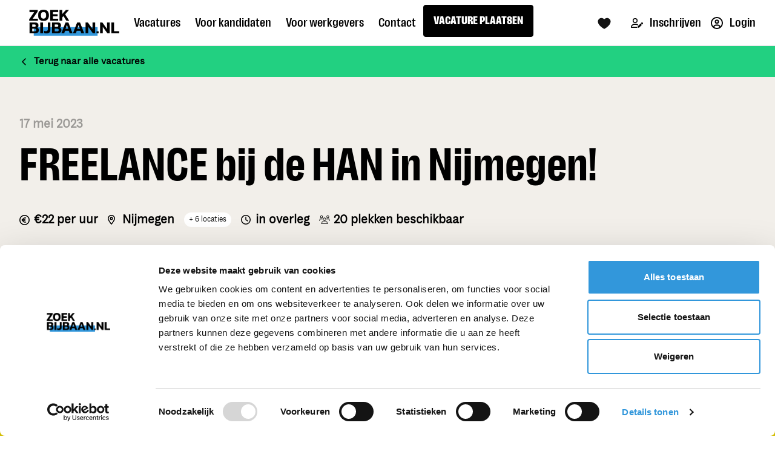

--- FILE ---
content_type: application/javascript
request_url: https://wa-optin.joboti.com/bundle.js
body_size: 888200
content:
parcelRequire=function(e,r,t,n){var i,o="function"==typeof parcelRequire&&parcelRequire,u="function"==typeof require&&require;function f(t,n){if(!r[t]){if(!e[t]){var i="function"==typeof parcelRequire&&parcelRequire;if(!n&&i)return i(t,!0);if(o)return o(t,!0);if(u&&"string"==typeof t)return u(t);var c=new Error("Cannot find module '"+t+"'");throw c.code="MODULE_NOT_FOUND",c}p.resolve=function(r){return e[t][1][r]||r},p.cache={};var l=r[t]=new f.Module(t);e[t][0].call(l.exports,p,l,l.exports,this)}return r[t].exports;function p(e){return f(p.resolve(e))}}f.isParcelRequire=!0,f.Module=function(e){this.id=e,this.bundle=f,this.exports={}},f.modules=e,f.cache=r,f.parent=o,f.register=function(r,t){e[r]=[function(e,r){r.exports=t},{}]};for(var c=0;c<t.length;c++)try{f(t[c])}catch(e){i||(i=e)}if(t.length){var l=f(t[t.length-1]);"object"==typeof exports&&"undefined"!=typeof module?module.exports=l:"function"==typeof define&&define.amd?define(function(){return l}):n&&(this[n]=l)}if(parcelRequire=f,i)throw i;return f}({"J4Nk":[function(require,module,exports) {
"use strict";var r=Object.getOwnPropertySymbols,t=Object.prototype.hasOwnProperty,e=Object.prototype.propertyIsEnumerable;function n(r){if(null==r)throw new TypeError("Object.assign cannot be called with null or undefined");return Object(r)}function o(){try{if(!Object.assign)return!1;var r=new String("abc");if(r[5]="de","5"===Object.getOwnPropertyNames(r)[0])return!1;for(var t={},e=0;e<10;e++)t["_"+String.fromCharCode(e)]=e;if("0123456789"!==Object.getOwnPropertyNames(t).map(function(r){return t[r]}).join(""))return!1;var n={};return"abcdefghijklmnopqrst".split("").forEach(function(r){n[r]=r}),"abcdefghijklmnopqrst"===Object.keys(Object.assign({},n)).join("")}catch(o){return!1}}module.exports=o()?Object.assign:function(o,c){for(var a,i,s=n(o),f=1;f<arguments.length;f++){for(var u in a=Object(arguments[f]))t.call(a,u)&&(s[u]=a[u]);if(r){i=r(a);for(var b=0;b<i.length;b++)e.call(a,i[b])&&(s[i[b]]=a[i[b]])}}return s};
},{}],"awqi":[function(require,module,exports) {
"use strict";var e=require("object-assign"),r="function"==typeof Symbol&&Symbol.for,t=r?Symbol.for("react.element"):60103,n=r?Symbol.for("react.portal"):60106,o=r?Symbol.for("react.fragment"):60107,u=r?Symbol.for("react.strict_mode"):60108,f=r?Symbol.for("react.profiler"):60114,c=r?Symbol.for("react.provider"):60109,l=r?Symbol.for("react.context"):60110,i=r?Symbol.for("react.forward_ref"):60112,s=r?Symbol.for("react.suspense"):60113,a=r?Symbol.for("react.memo"):60115,p=r?Symbol.for("react.lazy"):60116,y="function"==typeof Symbol&&Symbol.iterator;function d(e){for(var r="https://reactjs.org/docs/error-decoder.html?invariant="+e,t=1;t<arguments.length;t++)r+="&args[]="+encodeURIComponent(arguments[t]);return"Minified React error #"+e+"; visit "+r+" for the full message or use the non-minified dev environment for full errors and additional helpful warnings."}var v={isMounted:function(){return!1},enqueueForceUpdate:function(){},enqueueReplaceState:function(){},enqueueSetState:function(){}},h={};function m(e,r,t){this.props=e,this.context=r,this.refs=h,this.updater=t||v}function x(){}function b(e,r,t){this.props=e,this.context=r,this.refs=h,this.updater=t||v}m.prototype.isReactComponent={},m.prototype.setState=function(e,r){if("object"!=typeof e&&"function"!=typeof e&&null!=e)throw Error(d(85));this.updater.enqueueSetState(this,e,r,"setState")},m.prototype.forceUpdate=function(e){this.updater.enqueueForceUpdate(this,e,"forceUpdate")},x.prototype=m.prototype;var S=b.prototype=new x;S.constructor=b,e(S,m.prototype),S.isPureReactComponent=!0;var _={current:null},k=Object.prototype.hasOwnProperty,$={key:!0,ref:!0,__self:!0,__source:!0};function g(e,r,n){var o,u={},f=null,c=null;if(null!=r)for(o in void 0!==r.ref&&(c=r.ref),void 0!==r.key&&(f=""+r.key),r)k.call(r,o)&&!$.hasOwnProperty(o)&&(u[o]=r[o]);var l=arguments.length-2;if(1===l)u.children=n;else if(1<l){for(var i=Array(l),s=0;s<l;s++)i[s]=arguments[s+2];u.children=i}if(e&&e.defaultProps)for(o in l=e.defaultProps)void 0===u[o]&&(u[o]=l[o]);return{$$typeof:t,type:e,key:f,ref:c,props:u,_owner:_.current}}function w(e,r){return{$$typeof:t,type:e.type,key:r,ref:e.ref,props:e.props,_owner:e._owner}}function C(e){return"object"==typeof e&&null!==e&&e.$$typeof===t}function E(e){var r={"=":"=0",":":"=2"};return"$"+(""+e).replace(/[=:]/g,function(e){return r[e]})}var R=/\/+/g,P=[];function j(e,r,t,n){if(P.length){var o=P.pop();return o.result=e,o.keyPrefix=r,o.func=t,o.context=n,o.count=0,o}return{result:e,keyPrefix:r,func:t,context:n,count:0}}function O(e){e.result=null,e.keyPrefix=null,e.func=null,e.context=null,e.count=0,10>P.length&&P.push(e)}function A(e,r,o,u){var f=typeof e;"undefined"!==f&&"boolean"!==f||(e=null);var c=!1;if(null===e)c=!0;else switch(f){case"string":case"number":c=!0;break;case"object":switch(e.$$typeof){case t:case n:c=!0}}if(c)return o(u,e,""===r?"."+U(e,0):r),1;if(c=0,r=""===r?".":r+":",Array.isArray(e))for(var l=0;l<e.length;l++){var i=r+U(f=e[l],l);c+=A(f,i,o,u)}else if(null===e||"object"!=typeof e?i=null:i="function"==typeof(i=y&&e[y]||e["@@iterator"])?i:null,"function"==typeof i)for(e=i.call(e),l=0;!(f=e.next()).done;)c+=A(f=f.value,i=r+U(f,l++),o,u);else if("object"===f)throw o=""+e,Error(d(31,"[object Object]"===o?"object with keys {"+Object.keys(e).join(", ")+"}":o,""));return c}function I(e,r,t){return null==e?0:A(e,"",r,t)}function U(e,r){return"object"==typeof e&&null!==e&&null!=e.key?E(e.key):r.toString(36)}function q(e,r){e.func.call(e.context,r,e.count++)}function F(e,r,t){var n=e.result,o=e.keyPrefix;e=e.func.call(e.context,r,e.count++),Array.isArray(e)?L(e,n,t,function(e){return e}):null!=e&&(C(e)&&(e=w(e,o+(!e.key||r&&r.key===e.key?"":(""+e.key).replace(R,"$&/")+"/")+t)),n.push(e))}function L(e,r,t,n,o){var u="";null!=t&&(u=(""+t).replace(R,"$&/")+"/"),I(e,F,r=j(r,u,n,o)),O(r)}var M={current:null};function D(){var e=M.current;if(null===e)throw Error(d(321));return e}var V={ReactCurrentDispatcher:M,ReactCurrentBatchConfig:{suspense:null},ReactCurrentOwner:_,IsSomeRendererActing:{current:!1},assign:e};exports.Children={map:function(e,r,t){if(null==e)return e;var n=[];return L(e,n,null,r,t),n},forEach:function(e,r,t){if(null==e)return e;I(e,q,r=j(null,null,r,t)),O(r)},count:function(e){return I(e,function(){return null},null)},toArray:function(e){var r=[];return L(e,r,null,function(e){return e}),r},only:function(e){if(!C(e))throw Error(d(143));return e}},exports.Component=m,exports.Fragment=o,exports.Profiler=f,exports.PureComponent=b,exports.StrictMode=u,exports.Suspense=s,exports.__SECRET_INTERNALS_DO_NOT_USE_OR_YOU_WILL_BE_FIRED=V,exports.cloneElement=function(r,n,o){if(null==r)throw Error(d(267,r));var u=e({},r.props),f=r.key,c=r.ref,l=r._owner;if(null!=n){if(void 0!==n.ref&&(c=n.ref,l=_.current),void 0!==n.key&&(f=""+n.key),r.type&&r.type.defaultProps)var i=r.type.defaultProps;for(s in n)k.call(n,s)&&!$.hasOwnProperty(s)&&(u[s]=void 0===n[s]&&void 0!==i?i[s]:n[s])}var s=arguments.length-2;if(1===s)u.children=o;else if(1<s){i=Array(s);for(var a=0;a<s;a++)i[a]=arguments[a+2];u.children=i}return{$$typeof:t,type:r.type,key:f,ref:c,props:u,_owner:l}},exports.createContext=function(e,r){return void 0===r&&(r=null),(e={$$typeof:l,_calculateChangedBits:r,_currentValue:e,_currentValue2:e,_threadCount:0,Provider:null,Consumer:null}).Provider={$$typeof:c,_context:e},e.Consumer=e},exports.createElement=g,exports.createFactory=function(e){var r=g.bind(null,e);return r.type=e,r},exports.createRef=function(){return{current:null}},exports.forwardRef=function(e){return{$$typeof:i,render:e}},exports.isValidElement=C,exports.lazy=function(e){return{$$typeof:p,_ctor:e,_status:-1,_result:null}},exports.memo=function(e,r){return{$$typeof:a,type:e,compare:void 0===r?null:r}},exports.useCallback=function(e,r){return D().useCallback(e,r)},exports.useContext=function(e,r){return D().useContext(e,r)},exports.useDebugValue=function(){},exports.useEffect=function(e,r){return D().useEffect(e,r)},exports.useImperativeHandle=function(e,r,t){return D().useImperativeHandle(e,r,t)},exports.useLayoutEffect=function(e,r){return D().useLayoutEffect(e,r)},exports.useMemo=function(e,r){return D().useMemo(e,r)},exports.useReducer=function(e,r,t){return D().useReducer(e,r,t)},exports.useRef=function(e){return D().useRef(e)},exports.useState=function(e){return D().useState(e)},exports.version="16.13.1";
},{"object-assign":"J4Nk"}],"n8MK":[function(require,module,exports) {
"use strict";module.exports=require("./cjs/react.production.min.js");
},{"./cjs/react.production.min.js":"awqi"}],"IvPb":[function(require,module,exports) {
"use strict";var e,n,t,r,o;if("undefined"==typeof window||"function"!=typeof MessageChannel){var a=null,l=null,i=function(){if(null!==a)try{var e=exports.unstable_now();a(!0,e),a=null}catch(n){throw setTimeout(i,0),n}},u=Date.now();exports.unstable_now=function(){return Date.now()-u},e=function(n){null!==a?setTimeout(e,0,n):(a=n,setTimeout(i,0))},n=function(e,n){l=setTimeout(e,n)},t=function(){clearTimeout(l)},r=function(){return!1},o=exports.unstable_forceFrameRate=function(){}}else{var s=window.performance,c=window.Date,f=window.setTimeout,p=window.clearTimeout;if("undefined"!=typeof console){var b=window.cancelAnimationFrame;"function"!=typeof window.requestAnimationFrame&&console.error("This browser doesn't support requestAnimationFrame. Make sure that you load a polyfill in older browsers. https://fb.me/react-polyfills"),"function"!=typeof b&&console.error("This browser doesn't support cancelAnimationFrame. Make sure that you load a polyfill in older browsers. https://fb.me/react-polyfills")}if("object"==typeof s&&"function"==typeof s.now)exports.unstable_now=function(){return s.now()};else{var d=c.now();exports.unstable_now=function(){return c.now()-d}}var v=!1,x=null,w=-1,m=5,y=0;r=function(){return exports.unstable_now()>=y},o=function(){},exports.unstable_forceFrameRate=function(e){0>e||125<e?console.error("forceFrameRate takes a positive int between 0 and 125, forcing framerates higher than 125 fps is not unsupported"):m=0<e?Math.floor(1e3/e):5};var _=new MessageChannel,h=_.port2;_.port1.onmessage=function(){if(null!==x){var e=exports.unstable_now();y=e+m;try{x(!0,e)?h.postMessage(null):(v=!1,x=null)}catch(n){throw h.postMessage(null),n}}else v=!1},e=function(e){x=e,v||(v=!0,h.postMessage(null))},n=function(e,n){w=f(function(){e(exports.unstable_now())},n)},t=function(){p(w),w=-1}}function k(e,n){var t=e.length;e.push(n);e:for(;;){var r=t-1>>>1,o=e[r];if(!(void 0!==o&&0<P(o,n)))break e;e[r]=n,e[t]=o,t=r}}function T(e){return void 0===(e=e[0])?null:e}function g(e){var n=e[0];if(void 0!==n){var t=e.pop();if(t!==n){e[0]=t;e:for(var r=0,o=e.length;r<o;){var a=2*(r+1)-1,l=e[a],i=a+1,u=e[i];if(void 0!==l&&0>P(l,t))void 0!==u&&0>P(u,l)?(e[r]=u,e[i]=t,r=i):(e[r]=l,e[a]=t,r=a);else{if(!(void 0!==u&&0>P(u,t)))break e;e[r]=u,e[i]=t,r=i}}}return n}return null}function P(e,n){var t=e.sortIndex-n.sortIndex;return 0!==t?t:e.id-n.id}var F=[],I=[],M=1,C=null,A=3,L=!1,q=!1,D=!1;function R(e){for(var n=T(I);null!==n;){if(null===n.callback)g(I);else{if(!(n.startTime<=e))break;g(I),n.sortIndex=n.expirationTime,k(F,n)}n=T(I)}}function j(t){if(D=!1,R(t),!q)if(null!==T(F))q=!0,e(E);else{var r=T(I);null!==r&&n(j,r.startTime-t)}}function E(e,o){q=!1,D&&(D=!1,t()),L=!0;var a=A;try{for(R(o),C=T(F);null!==C&&(!(C.expirationTime>o)||e&&!r());){var l=C.callback;if(null!==l){C.callback=null,A=C.priorityLevel;var i=l(C.expirationTime<=o);o=exports.unstable_now(),"function"==typeof i?C.callback=i:C===T(F)&&g(F),R(o)}else g(F);C=T(F)}if(null!==C)var u=!0;else{var s=T(I);null!==s&&n(j,s.startTime-o),u=!1}return u}finally{C=null,A=a,L=!1}}function N(e){switch(e){case 1:return-1;case 2:return 250;case 5:return 1073741823;case 4:return 1e4;default:return 5e3}}var B=o;exports.unstable_IdlePriority=5,exports.unstable_ImmediatePriority=1,exports.unstable_LowPriority=4,exports.unstable_NormalPriority=3,exports.unstable_Profiling=null,exports.unstable_UserBlockingPriority=2,exports.unstable_cancelCallback=function(e){e.callback=null},exports.unstable_continueExecution=function(){q||L||(q=!0,e(E))},exports.unstable_getCurrentPriorityLevel=function(){return A},exports.unstable_getFirstCallbackNode=function(){return T(F)},exports.unstable_next=function(e){switch(A){case 1:case 2:case 3:var n=3;break;default:n=A}var t=A;A=n;try{return e()}finally{A=t}},exports.unstable_pauseExecution=function(){},exports.unstable_requestPaint=B,exports.unstable_runWithPriority=function(e,n){switch(e){case 1:case 2:case 3:case 4:case 5:break;default:e=3}var t=A;A=e;try{return n()}finally{A=t}},exports.unstable_scheduleCallback=function(r,o,a){var l=exports.unstable_now();if("object"==typeof a&&null!==a){var i=a.delay;i="number"==typeof i&&0<i?l+i:l,a="number"==typeof a.timeout?a.timeout:N(r)}else a=N(r),i=l;return r={id:M++,callback:o,priorityLevel:r,startTime:i,expirationTime:a=i+a,sortIndex:-1},i>l?(r.sortIndex=i,k(I,r),null===T(F)&&r===T(I)&&(D?t():D=!0,n(j,i-l))):(r.sortIndex=a,k(F,r),q||L||(q=!0,e(E))),r},exports.unstable_shouldYield=function(){var e=exports.unstable_now();R(e);var n=T(F);return n!==C&&null!==C&&null!==n&&null!==n.callback&&n.startTime<=e&&n.expirationTime<C.expirationTime||r()},exports.unstable_wrapCallback=function(e){var n=A;return function(){var t=A;A=n;try{return e.apply(this,arguments)}finally{A=t}}};
},{}],"MDSO":[function(require,module,exports) {
"use strict";module.exports=require("./cjs/scheduler.production.min.js");
},{"./cjs/scheduler.production.min.js":"IvPb"}],"i17t":[function(require,module,exports) {
"use strict";var e=require("react"),t=require("object-assign"),n=require("scheduler");function r(e){for(var t="https://reactjs.org/docs/error-decoder.html?invariant="+e,n=1;n<arguments.length;n++)t+="&args[]="+encodeURIComponent(arguments[n]);return"Minified React error #"+e+"; visit "+t+" for the full message or use the non-minified dev environment for full errors and additional helpful warnings."}if(!e)throw Error(r(227));function l(e,t,n,r,l,i,a,o,u){var c=Array.prototype.slice.call(arguments,3);try{t.apply(n,c)}catch(s){this.onError(s)}}var i=!1,a=null,o=!1,u=null,c={onError:function(e){i=!0,a=e}};function s(e,t,n,r,o,u,s,f,d){i=!1,a=null,l.apply(c,arguments)}function f(e,t,n,l,c,f,d,p,m){if(s.apply(this,arguments),i){if(!i)throw Error(r(198));var h=a;i=!1,a=null,o||(o=!0,u=h)}}var d=null,p=null,m=null;function h(e,t,n){var r=e.type||"unknown-event";e.currentTarget=m(n),f(r,t,void 0,e),e.currentTarget=null}var g=null,v={};function y(){if(g)for(var e in v){var t=v[e],n=g.indexOf(e);if(!(-1<n))throw Error(r(96,e));if(!w[n]){if(!t.extractEvents)throw Error(r(97,e));for(var l in w[n]=t,n=t.eventTypes){var i=void 0,a=n[l],o=t,u=l;if(k.hasOwnProperty(u))throw Error(r(99,u));k[u]=a;var c=a.phasedRegistrationNames;if(c){for(i in c)c.hasOwnProperty(i)&&b(c[i],o,u);i=!0}else a.registrationName?(b(a.registrationName,o,u),i=!0):i=!1;if(!i)throw Error(r(98,l,e))}}}}function b(e,t,n){if(x[e])throw Error(r(100,e));x[e]=t,T[e]=t.eventTypes[n].dependencies}var w=[],k={},x={},T={};function E(e){var t,n=!1;for(t in e)if(e.hasOwnProperty(t)){var l=e[t];if(!v.hasOwnProperty(t)||v[t]!==l){if(v[t])throw Error(r(102,t));v[t]=l,n=!0}}n&&y()}var S=!("undefined"==typeof window||void 0===window.document||void 0===window.document.createElement),C=null,P=null,_=null;function N(e){if(e=p(e)){if("function"!=typeof C)throw Error(r(280));var t=e.stateNode;t&&(t=d(t),C(e.stateNode,e.type,t))}}function z(e){P?_?_.push(e):_=[e]:P=e}function M(){if(P){var e=P,t=_;if(_=P=null,N(e),t)for(e=0;e<t.length;e++)N(t[e])}}function I(e,t){return e(t)}function F(e,t,n,r,l){return e(t,n,r,l)}function O(){}var R=I,D=!1,L=!1;function U(){null===P&&null===_||(O(),M())}function A(e,t,n){if(L)return e(t,n);L=!0;try{return R(e,t,n)}finally{L=!1,U()}}var V=/^[:A-Z_a-z\u00C0-\u00D6\u00D8-\u00F6\u00F8-\u02FF\u0370-\u037D\u037F-\u1FFF\u200C-\u200D\u2070-\u218F\u2C00-\u2FEF\u3001-\uD7FF\uF900-\uFDCF\uFDF0-\uFFFD][:A-Z_a-z\u00C0-\u00D6\u00D8-\u00F6\u00F8-\u02FF\u0370-\u037D\u037F-\u1FFF\u200C-\u200D\u2070-\u218F\u2C00-\u2FEF\u3001-\uD7FF\uF900-\uFDCF\uFDF0-\uFFFD\-.0-9\u00B7\u0300-\u036F\u203F-\u2040]*$/,Q=Object.prototype.hasOwnProperty,W={},H={};function j(e){return!!Q.call(H,e)||!Q.call(W,e)&&(V.test(e)?H[e]=!0:(W[e]=!0,!1))}function B(e,t,n,r){if(null!==n&&0===n.type)return!1;switch(typeof t){case"function":case"symbol":return!0;case"boolean":return!r&&(null!==n?!n.acceptsBooleans:"data-"!==(e=e.toLowerCase().slice(0,5))&&"aria-"!==e);default:return!1}}function K(e,t,n,r){if(null==t||B(e,t,n,r))return!0;if(r)return!1;if(null!==n)switch(n.type){case 3:return!t;case 4:return!1===t;case 5:return isNaN(t);case 6:return isNaN(t)||1>t}return!1}function $(e,t,n,r,l,i){this.acceptsBooleans=2===t||3===t||4===t,this.attributeName=r,this.attributeNamespace=l,this.mustUseProperty=n,this.propertyName=e,this.type=t,this.sanitizeURL=i}var q={};"children dangerouslySetInnerHTML defaultValue defaultChecked innerHTML suppressContentEditableWarning suppressHydrationWarning style".split(" ").forEach(function(e){q[e]=new $(e,0,!1,e,null,!1)}),[["acceptCharset","accept-charset"],["className","class"],["htmlFor","for"],["httpEquiv","http-equiv"]].forEach(function(e){var t=e[0];q[t]=new $(t,1,!1,e[1],null,!1)}),["contentEditable","draggable","spellCheck","value"].forEach(function(e){q[e]=new $(e,2,!1,e.toLowerCase(),null,!1)}),["autoReverse","externalResourcesRequired","focusable","preserveAlpha"].forEach(function(e){q[e]=new $(e,2,!1,e,null,!1)}),"allowFullScreen async autoFocus autoPlay controls default defer disabled disablePictureInPicture formNoValidate hidden loop noModule noValidate open playsInline readOnly required reversed scoped seamless itemScope".split(" ").forEach(function(e){q[e]=new $(e,3,!1,e.toLowerCase(),null,!1)}),["checked","multiple","muted","selected"].forEach(function(e){q[e]=new $(e,3,!0,e,null,!1)}),["capture","download"].forEach(function(e){q[e]=new $(e,4,!1,e,null,!1)}),["cols","rows","size","span"].forEach(function(e){q[e]=new $(e,6,!1,e,null,!1)}),["rowSpan","start"].forEach(function(e){q[e]=new $(e,5,!1,e.toLowerCase(),null,!1)});var Y=/[\-:]([a-z])/g;function X(e){return e[1].toUpperCase()}"accent-height alignment-baseline arabic-form baseline-shift cap-height clip-path clip-rule color-interpolation color-interpolation-filters color-profile color-rendering dominant-baseline enable-background fill-opacity fill-rule flood-color flood-opacity font-family font-size font-size-adjust font-stretch font-style font-variant font-weight glyph-name glyph-orientation-horizontal glyph-orientation-vertical horiz-adv-x horiz-origin-x image-rendering letter-spacing lighting-color marker-end marker-mid marker-start overline-position overline-thickness paint-order panose-1 pointer-events rendering-intent shape-rendering stop-color stop-opacity strikethrough-position strikethrough-thickness stroke-dasharray stroke-dashoffset stroke-linecap stroke-linejoin stroke-miterlimit stroke-opacity stroke-width text-anchor text-decoration text-rendering underline-position underline-thickness unicode-bidi unicode-range units-per-em v-alphabetic v-hanging v-ideographic v-mathematical vector-effect vert-adv-y vert-origin-x vert-origin-y word-spacing writing-mode xmlns:xlink x-height".split(" ").forEach(function(e){var t=e.replace(Y,X);q[t]=new $(t,1,!1,e,null,!1)}),"xlink:actuate xlink:arcrole xlink:role xlink:show xlink:title xlink:type".split(" ").forEach(function(e){var t=e.replace(Y,X);q[t]=new $(t,1,!1,e,"http://www.w3.org/1999/xlink",!1)}),["xml:base","xml:lang","xml:space"].forEach(function(e){var t=e.replace(Y,X);q[t]=new $(t,1,!1,e,"http://www.w3.org/XML/1998/namespace",!1)}),["tabIndex","crossOrigin"].forEach(function(e){q[e]=new $(e,1,!1,e.toLowerCase(),null,!1)}),q.xlinkHref=new $("xlinkHref",1,!1,"xlink:href","http://www.w3.org/1999/xlink",!0),["src","href","action","formAction"].forEach(function(e){q[e]=new $(e,1,!1,e.toLowerCase(),null,!0)});var G=e.__SECRET_INTERNALS_DO_NOT_USE_OR_YOU_WILL_BE_FIRED;function Z(e,t,n,r){var l=q.hasOwnProperty(t)?q[t]:null;(null!==l?0===l.type:!r&&(2<t.length&&("o"===t[0]||"O"===t[0])&&("n"===t[1]||"N"===t[1])))||(K(t,n,l,r)&&(n=null),r||null===l?j(t)&&(null===n?e.removeAttribute(t):e.setAttribute(t,""+n)):l.mustUseProperty?e[l.propertyName]=null===n?3!==l.type&&"":n:(t=l.attributeName,r=l.attributeNamespace,null===n?e.removeAttribute(t):(n=3===(l=l.type)||4===l&&!0===n?"":""+n,r?e.setAttributeNS(r,t,n):e.setAttribute(t,n))))}G.hasOwnProperty("ReactCurrentDispatcher")||(G.ReactCurrentDispatcher={current:null}),G.hasOwnProperty("ReactCurrentBatchConfig")||(G.ReactCurrentBatchConfig={suspense:null});var J=/^(.*)[\\\/]/,ee="function"==typeof Symbol&&Symbol.for,te=ee?Symbol.for("react.element"):60103,ne=ee?Symbol.for("react.portal"):60106,re=ee?Symbol.for("react.fragment"):60107,le=ee?Symbol.for("react.strict_mode"):60108,ie=ee?Symbol.for("react.profiler"):60114,ae=ee?Symbol.for("react.provider"):60109,oe=ee?Symbol.for("react.context"):60110,ue=ee?Symbol.for("react.concurrent_mode"):60111,ce=ee?Symbol.for("react.forward_ref"):60112,se=ee?Symbol.for("react.suspense"):60113,fe=ee?Symbol.for("react.suspense_list"):60120,de=ee?Symbol.for("react.memo"):60115,pe=ee?Symbol.for("react.lazy"):60116,me=ee?Symbol.for("react.block"):60121,he="function"==typeof Symbol&&Symbol.iterator;function ge(e){return null===e||"object"!=typeof e?null:"function"==typeof(e=he&&e[he]||e["@@iterator"])?e:null}function ve(e){if(-1===e._status){e._status=0;var t=e._ctor;t=t(),e._result=t,t.then(function(t){0===e._status&&(t=t.default,e._status=1,e._result=t)},function(t){0===e._status&&(e._status=2,e._result=t)})}}function ye(e){if(null==e)return null;if("function"==typeof e)return e.displayName||e.name||null;if("string"==typeof e)return e;switch(e){case re:return"Fragment";case ne:return"Portal";case ie:return"Profiler";case le:return"StrictMode";case se:return"Suspense";case fe:return"SuspenseList"}if("object"==typeof e)switch(e.$$typeof){case oe:return"Context.Consumer";case ae:return"Context.Provider";case ce:var t=e.render;return t=t.displayName||t.name||"",e.displayName||(""!==t?"ForwardRef("+t+")":"ForwardRef");case de:return ye(e.type);case me:return ye(e.render);case pe:if(e=1===e._status?e._result:null)return ye(e)}return null}function be(e){var t="";do{e:switch(e.tag){case 3:case 4:case 6:case 7:case 10:case 9:var n="";break e;default:var r=e._debugOwner,l=e._debugSource,i=ye(e.type);n=null,r&&(n=ye(r.type)),r=i,i="",l?i=" (at "+l.fileName.replace(J,"")+":"+l.lineNumber+")":n&&(i=" (created by "+n+")"),n="\n    in "+(r||"Unknown")+i}t+=n,e=e.return}while(e);return t}function we(e){switch(typeof e){case"boolean":case"number":case"object":case"string":case"undefined":return e;default:return""}}function ke(e){var t=e.type;return(e=e.nodeName)&&"input"===e.toLowerCase()&&("checkbox"===t||"radio"===t)}function xe(e){var t=ke(e)?"checked":"value",n=Object.getOwnPropertyDescriptor(e.constructor.prototype,t),r=""+e[t];if(!e.hasOwnProperty(t)&&void 0!==n&&"function"==typeof n.get&&"function"==typeof n.set){var l=n.get,i=n.set;return Object.defineProperty(e,t,{configurable:!0,get:function(){return l.call(this)},set:function(e){r=""+e,i.call(this,e)}}),Object.defineProperty(e,t,{enumerable:n.enumerable}),{getValue:function(){return r},setValue:function(e){r=""+e},stopTracking:function(){e._valueTracker=null,delete e[t]}}}}function Te(e){e._valueTracker||(e._valueTracker=xe(e))}function Ee(e){if(!e)return!1;var t=e._valueTracker;if(!t)return!0;var n=t.getValue(),r="";return e&&(r=ke(e)?e.checked?"true":"false":e.value),(e=r)!==n&&(t.setValue(e),!0)}function Se(e,n){var r=n.checked;return t({},n,{defaultChecked:void 0,defaultValue:void 0,value:void 0,checked:null!=r?r:e._wrapperState.initialChecked})}function Ce(e,t){var n=null==t.defaultValue?"":t.defaultValue,r=null!=t.checked?t.checked:t.defaultChecked;n=we(null!=t.value?t.value:n),e._wrapperState={initialChecked:r,initialValue:n,controlled:"checkbox"===t.type||"radio"===t.type?null!=t.checked:null!=t.value}}function Pe(e,t){null!=(t=t.checked)&&Z(e,"checked",t,!1)}function _e(e,t){Pe(e,t);var n=we(t.value),r=t.type;if(null!=n)"number"===r?(0===n&&""===e.value||e.value!=n)&&(e.value=""+n):e.value!==""+n&&(e.value=""+n);else if("submit"===r||"reset"===r)return void e.removeAttribute("value");t.hasOwnProperty("value")?ze(e,t.type,n):t.hasOwnProperty("defaultValue")&&ze(e,t.type,we(t.defaultValue)),null==t.checked&&null!=t.defaultChecked&&(e.defaultChecked=!!t.defaultChecked)}function Ne(e,t,n){if(t.hasOwnProperty("value")||t.hasOwnProperty("defaultValue")){var r=t.type;if(!("submit"!==r&&"reset"!==r||void 0!==t.value&&null!==t.value))return;t=""+e._wrapperState.initialValue,n||t===e.value||(e.value=t),e.defaultValue=t}""!==(n=e.name)&&(e.name=""),e.defaultChecked=!!e._wrapperState.initialChecked,""!==n&&(e.name=n)}function ze(e,t,n){"number"===t&&e.ownerDocument.activeElement===e||(null==n?e.defaultValue=""+e._wrapperState.initialValue:e.defaultValue!==""+n&&(e.defaultValue=""+n))}function Me(t){var n="";return e.Children.forEach(t,function(e){null!=e&&(n+=e)}),n}function Ie(e,n){return e=t({children:void 0},n),(n=Me(n.children))&&(e.children=n),e}function Fe(e,t,n,r){if(e=e.options,t){t={};for(var l=0;l<n.length;l++)t["$"+n[l]]=!0;for(n=0;n<e.length;n++)l=t.hasOwnProperty("$"+e[n].value),e[n].selected!==l&&(e[n].selected=l),l&&r&&(e[n].defaultSelected=!0)}else{for(n=""+we(n),t=null,l=0;l<e.length;l++){if(e[l].value===n)return e[l].selected=!0,void(r&&(e[l].defaultSelected=!0));null!==t||e[l].disabled||(t=e[l])}null!==t&&(t.selected=!0)}}function Oe(e,n){if(null!=n.dangerouslySetInnerHTML)throw Error(r(91));return t({},n,{value:void 0,defaultValue:void 0,children:""+e._wrapperState.initialValue})}function Re(e,t){var n=t.value;if(null==n){if(n=t.children,t=t.defaultValue,null!=n){if(null!=t)throw Error(r(92));if(Array.isArray(n)){if(!(1>=n.length))throw Error(r(93));n=n[0]}t=n}null==t&&(t=""),n=t}e._wrapperState={initialValue:we(n)}}function De(e,t){var n=we(t.value),r=we(t.defaultValue);null!=n&&((n=""+n)!==e.value&&(e.value=n),null==t.defaultValue&&e.defaultValue!==n&&(e.defaultValue=n)),null!=r&&(e.defaultValue=""+r)}function Le(e){var t=e.textContent;t===e._wrapperState.initialValue&&""!==t&&null!==t&&(e.value=t)}var Ue={html:"http://www.w3.org/1999/xhtml",mathml:"http://www.w3.org/1998/Math/MathML",svg:"http://www.w3.org/2000/svg"};function Ae(e){switch(e){case"svg":return"http://www.w3.org/2000/svg";case"math":return"http://www.w3.org/1998/Math/MathML";default:return"http://www.w3.org/1999/xhtml"}}function Ve(e,t){return null==e||"http://www.w3.org/1999/xhtml"===e?Ae(t):"http://www.w3.org/2000/svg"===e&&"foreignObject"===t?"http://www.w3.org/1999/xhtml":e}var Qe,We=function(e){return"undefined"!=typeof MSApp&&MSApp.execUnsafeLocalFunction?function(t,n,r,l){MSApp.execUnsafeLocalFunction(function(){return e(t,n)})}:e}(function(e,t){if(e.namespaceURI!==Ue.svg||"innerHTML"in e)e.innerHTML=t;else{for((Qe=Qe||document.createElement("div")).innerHTML="<svg>"+t.valueOf().toString()+"</svg>",t=Qe.firstChild;e.firstChild;)e.removeChild(e.firstChild);for(;t.firstChild;)e.appendChild(t.firstChild)}});function He(e,t){if(t){var n=e.firstChild;if(n&&n===e.lastChild&&3===n.nodeType)return void(n.nodeValue=t)}e.textContent=t}function je(e,t){var n={};return n[e.toLowerCase()]=t.toLowerCase(),n["Webkit"+e]="webkit"+t,n["Moz"+e]="moz"+t,n}var Be={animationend:je("Animation","AnimationEnd"),animationiteration:je("Animation","AnimationIteration"),animationstart:je("Animation","AnimationStart"),transitionend:je("Transition","TransitionEnd")},Ke={},$e={};function qe(e){if(Ke[e])return Ke[e];if(!Be[e])return e;var t,n=Be[e];for(t in n)if(n.hasOwnProperty(t)&&t in $e)return Ke[e]=n[t];return e}S&&($e=document.createElement("div").style,"AnimationEvent"in window||(delete Be.animationend.animation,delete Be.animationiteration.animation,delete Be.animationstart.animation),"TransitionEvent"in window||delete Be.transitionend.transition);var Ye=qe("animationend"),Xe=qe("animationiteration"),Ge=qe("animationstart"),Ze=qe("transitionend"),Je="abort canplay canplaythrough durationchange emptied encrypted ended error loadeddata loadedmetadata loadstart pause play playing progress ratechange seeked seeking stalled suspend timeupdate volumechange waiting".split(" "),et=new("function"==typeof WeakMap?WeakMap:Map);function tt(e){var t=et.get(e);return void 0===t&&(t=new Map,et.set(e,t)),t}function nt(e){var t=e,n=e;if(e.alternate)for(;t.return;)t=t.return;else{e=t;do{0!=(1026&(t=e).effectTag)&&(n=t.return),e=t.return}while(e)}return 3===t.tag?n:null}function rt(e){if(13===e.tag){var t=e.memoizedState;if(null===t&&(null!==(e=e.alternate)&&(t=e.memoizedState)),null!==t)return t.dehydrated}return null}function lt(e){if(nt(e)!==e)throw Error(r(188))}function it(e){var t=e.alternate;if(!t){if(null===(t=nt(e)))throw Error(r(188));return t!==e?null:e}for(var n=e,l=t;;){var i=n.return;if(null===i)break;var a=i.alternate;if(null===a){if(null!==(l=i.return)){n=l;continue}break}if(i.child===a.child){for(a=i.child;a;){if(a===n)return lt(i),e;if(a===l)return lt(i),t;a=a.sibling}throw Error(r(188))}if(n.return!==l.return)n=i,l=a;else{for(var o=!1,u=i.child;u;){if(u===n){o=!0,n=i,l=a;break}if(u===l){o=!0,l=i,n=a;break}u=u.sibling}if(!o){for(u=a.child;u;){if(u===n){o=!0,n=a,l=i;break}if(u===l){o=!0,l=a,n=i;break}u=u.sibling}if(!o)throw Error(r(189))}}if(n.alternate!==l)throw Error(r(190))}if(3!==n.tag)throw Error(r(188));return n.stateNode.current===n?e:t}function at(e){if(!(e=it(e)))return null;for(var t=e;;){if(5===t.tag||6===t.tag)return t;if(t.child)t.child.return=t,t=t.child;else{if(t===e)break;for(;!t.sibling;){if(!t.return||t.return===e)return null;t=t.return}t.sibling.return=t.return,t=t.sibling}}return null}function ot(e,t){if(null==t)throw Error(r(30));return null==e?t:Array.isArray(e)?Array.isArray(t)?(e.push.apply(e,t),e):(e.push(t),e):Array.isArray(t)?[e].concat(t):[e,t]}function ut(e,t,n){Array.isArray(e)?e.forEach(t,n):e&&t.call(n,e)}var ct=null;function st(e){if(e){var t=e._dispatchListeners,n=e._dispatchInstances;if(Array.isArray(t))for(var r=0;r<t.length&&!e.isPropagationStopped();r++)h(e,t[r],n[r]);else t&&h(e,t,n);e._dispatchListeners=null,e._dispatchInstances=null,e.isPersistent()||e.constructor.release(e)}}function ft(e){if(null!==e&&(ct=ot(ct,e)),e=ct,ct=null,e){if(ut(e,st),ct)throw Error(r(95));if(o)throw e=u,o=!1,u=null,e}}function dt(e){return(e=e.target||e.srcElement||window).correspondingUseElement&&(e=e.correspondingUseElement),3===e.nodeType?e.parentNode:e}function pt(e){if(!S)return!1;var t=(e="on"+e)in document;return t||((t=document.createElement("div")).setAttribute(e,"return;"),t="function"==typeof t[e]),t}var mt=[];function ht(e){e.topLevelType=null,e.nativeEvent=null,e.targetInst=null,e.ancestors.length=0,10>mt.length&&mt.push(e)}function gt(e,t,n,r){if(mt.length){var l=mt.pop();return l.topLevelType=e,l.eventSystemFlags=r,l.nativeEvent=t,l.targetInst=n,l}return{topLevelType:e,eventSystemFlags:r,nativeEvent:t,targetInst:n,ancestors:[]}}function vt(e){var t=e.targetInst,n=t;do{if(!n){e.ancestors.push(n);break}var r=n;if(3===r.tag)r=r.stateNode.containerInfo;else{for(;r.return;)r=r.return;r=3!==r.tag?null:r.stateNode.containerInfo}if(!r)break;5!==(t=n.tag)&&6!==t||e.ancestors.push(n),n=Un(r)}while(n);for(n=0;n<e.ancestors.length;n++){t=e.ancestors[n];var l=dt(e.nativeEvent);r=e.topLevelType;var i=e.nativeEvent,a=e.eventSystemFlags;0===n&&(a|=64);for(var o=null,u=0;u<w.length;u++){var c=w[u];c&&(c=c.extractEvents(r,t,i,l,a))&&(o=ot(o,c))}ft(o)}}function yt(e,t,n){if(!n.has(e)){switch(e){case"scroll":en(t,"scroll",!0);break;case"focus":case"blur":en(t,"focus",!0),en(t,"blur",!0),n.set("blur",null),n.set("focus",null);break;case"cancel":case"close":pt(e)&&en(t,e,!0);break;case"invalid":case"submit":case"reset":break;default:-1===Je.indexOf(e)&&Jt(e,t)}n.set(e,null)}}var bt,wt,kt,xt=!1,Tt=[],Et=null,St=null,Ct=null,Pt=new Map,_t=new Map,Nt=[],zt="mousedown mouseup touchcancel touchend touchstart auxclick dblclick pointercancel pointerdown pointerup dragend dragstart drop compositionend compositionstart keydown keypress keyup input textInput close cancel copy cut paste click change contextmenu reset submit".split(" "),Mt="focus blur dragenter dragleave mouseover mouseout pointerover pointerout gotpointercapture lostpointercapture".split(" ");function It(e,t){var n=tt(t);zt.forEach(function(e){yt(e,t,n)}),Mt.forEach(function(e){yt(e,t,n)})}function Ft(e,t,n,r,l){return{blockedOn:e,topLevelType:t,eventSystemFlags:32|n,nativeEvent:l,container:r}}function Ot(e,t){switch(e){case"focus":case"blur":Et=null;break;case"dragenter":case"dragleave":St=null;break;case"mouseover":case"mouseout":Ct=null;break;case"pointerover":case"pointerout":Pt.delete(t.pointerId);break;case"gotpointercapture":case"lostpointercapture":_t.delete(t.pointerId)}}function Rt(e,t,n,r,l,i){return null===e||e.nativeEvent!==i?(e=Ft(t,n,r,l,i),null!==t&&(null!==(t=An(t))&&wt(t)),e):(e.eventSystemFlags|=r,e)}function Dt(e,t,n,r,l){switch(t){case"focus":return Et=Rt(Et,e,t,n,r,l),!0;case"dragenter":return St=Rt(St,e,t,n,r,l),!0;case"mouseover":return Ct=Rt(Ct,e,t,n,r,l),!0;case"pointerover":var i=l.pointerId;return Pt.set(i,Rt(Pt.get(i)||null,e,t,n,r,l)),!0;case"gotpointercapture":return i=l.pointerId,_t.set(i,Rt(_t.get(i)||null,e,t,n,r,l)),!0}return!1}function Lt(e){var t=Un(e.target);if(null!==t){var r=nt(t);if(null!==r)if(13===(t=r.tag)){if(null!==(t=rt(r)))return e.blockedOn=t,void n.unstable_runWithPriority(e.priority,function(){kt(r)})}else if(3===t&&r.stateNode.hydrate)return void(e.blockedOn=3===r.tag?r.stateNode.containerInfo:null)}e.blockedOn=null}function Ut(e){if(null!==e.blockedOn)return!1;var t=ln(e.topLevelType,e.eventSystemFlags,e.container,e.nativeEvent);if(null!==t){var n=An(t);return null!==n&&wt(n),e.blockedOn=t,!1}return!0}function At(e,t,n){Ut(e)&&n.delete(t)}function Vt(){for(xt=!1;0<Tt.length;){var e=Tt[0];if(null!==e.blockedOn){null!==(e=An(e.blockedOn))&&bt(e);break}var t=ln(e.topLevelType,e.eventSystemFlags,e.container,e.nativeEvent);null!==t?e.blockedOn=t:Tt.shift()}null!==Et&&Ut(Et)&&(Et=null),null!==St&&Ut(St)&&(St=null),null!==Ct&&Ut(Ct)&&(Ct=null),Pt.forEach(At),_t.forEach(At)}function Qt(e,t){e.blockedOn===t&&(e.blockedOn=null,xt||(xt=!0,n.unstable_scheduleCallback(n.unstable_NormalPriority,Vt)))}function Wt(e){function t(t){return Qt(t,e)}if(0<Tt.length){Qt(Tt[0],e);for(var n=1;n<Tt.length;n++){var r=Tt[n];r.blockedOn===e&&(r.blockedOn=null)}}for(null!==Et&&Qt(Et,e),null!==St&&Qt(St,e),null!==Ct&&Qt(Ct,e),Pt.forEach(t),_t.forEach(t),n=0;n<Nt.length;n++)(r=Nt[n]).blockedOn===e&&(r.blockedOn=null);for(;0<Nt.length&&null===(n=Nt[0]).blockedOn;)Lt(n),null===n.blockedOn&&Nt.shift()}var Ht={},jt=new Map,Bt=new Map,Kt=["abort","abort",Ye,"animationEnd",Xe,"animationIteration",Ge,"animationStart","canplay","canPlay","canplaythrough","canPlayThrough","durationchange","durationChange","emptied","emptied","encrypted","encrypted","ended","ended","error","error","gotpointercapture","gotPointerCapture","load","load","loadeddata","loadedData","loadedmetadata","loadedMetadata","loadstart","loadStart","lostpointercapture","lostPointerCapture","playing","playing","progress","progress","seeking","seeking","stalled","stalled","suspend","suspend","timeupdate","timeUpdate",Ze,"transitionEnd","waiting","waiting"];function $t(e,t){for(var n=0;n<e.length;n+=2){var r=e[n],l=e[n+1],i="on"+(l[0].toUpperCase()+l.slice(1));i={phasedRegistrationNames:{bubbled:i,captured:i+"Capture"},dependencies:[r],eventPriority:t},Bt.set(r,t),jt.set(r,i),Ht[l]=i}}$t("blur blur cancel cancel click click close close contextmenu contextMenu copy copy cut cut auxclick auxClick dblclick doubleClick dragend dragEnd dragstart dragStart drop drop focus focus input input invalid invalid keydown keyDown keypress keyPress keyup keyUp mousedown mouseDown mouseup mouseUp paste paste pause pause play play pointercancel pointerCancel pointerdown pointerDown pointerup pointerUp ratechange rateChange reset reset seeked seeked submit submit touchcancel touchCancel touchend touchEnd touchstart touchStart volumechange volumeChange".split(" "),0),$t("drag drag dragenter dragEnter dragexit dragExit dragleave dragLeave dragover dragOver mousemove mouseMove mouseout mouseOut mouseover mouseOver pointermove pointerMove pointerout pointerOut pointerover pointerOver scroll scroll toggle toggle touchmove touchMove wheel wheel".split(" "),1),$t(Kt,2);for(var qt="change selectionchange textInput compositionstart compositionend compositionupdate".split(" "),Yt=0;Yt<qt.length;Yt++)Bt.set(qt[Yt],0);var Xt=n.unstable_UserBlockingPriority,Gt=n.unstable_runWithPriority,Zt=!0;function Jt(e,t){en(t,e,!1)}function en(e,t,n){var r=Bt.get(t);switch(void 0===r?2:r){case 0:r=tn.bind(null,t,1,e);break;case 1:r=nn.bind(null,t,1,e);break;default:r=rn.bind(null,t,1,e)}n?e.addEventListener(t,r,!0):e.addEventListener(t,r,!1)}function tn(e,t,n,r){D||O();var l=rn,i=D;D=!0;try{F(l,e,t,n,r)}finally{(D=i)||U()}}function nn(e,t,n,r){Gt(Xt,rn.bind(null,e,t,n,r))}function rn(e,t,n,r){if(Zt)if(0<Tt.length&&-1<zt.indexOf(e))e=Ft(null,e,t,n,r),Tt.push(e);else{var l=ln(e,t,n,r);if(null===l)Ot(e,r);else if(-1<zt.indexOf(e))e=Ft(l,e,t,n,r),Tt.push(e);else if(!Dt(l,e,t,n,r)){Ot(e,r),e=gt(e,r,null,t);try{A(vt,e)}finally{ht(e)}}}}function ln(e,t,n,r){if(null!==(n=Un(n=dt(r)))){var l=nt(n);if(null===l)n=null;else{var i=l.tag;if(13===i){if(null!==(n=rt(l)))return n;n=null}else if(3===i){if(l.stateNode.hydrate)return 3===l.tag?l.stateNode.containerInfo:null;n=null}else l!==n&&(n=null)}}e=gt(e,r,n,t);try{A(vt,e)}finally{ht(e)}return null}var an={animationIterationCount:!0,borderImageOutset:!0,borderImageSlice:!0,borderImageWidth:!0,boxFlex:!0,boxFlexGroup:!0,boxOrdinalGroup:!0,columnCount:!0,columns:!0,flex:!0,flexGrow:!0,flexPositive:!0,flexShrink:!0,flexNegative:!0,flexOrder:!0,gridArea:!0,gridRow:!0,gridRowEnd:!0,gridRowSpan:!0,gridRowStart:!0,gridColumn:!0,gridColumnEnd:!0,gridColumnSpan:!0,gridColumnStart:!0,fontWeight:!0,lineClamp:!0,lineHeight:!0,opacity:!0,order:!0,orphans:!0,tabSize:!0,widows:!0,zIndex:!0,zoom:!0,fillOpacity:!0,floodOpacity:!0,stopOpacity:!0,strokeDasharray:!0,strokeDashoffset:!0,strokeMiterlimit:!0,strokeOpacity:!0,strokeWidth:!0},on=["Webkit","ms","Moz","O"];function un(e,t,n){return null==t||"boolean"==typeof t||""===t?"":n||"number"!=typeof t||0===t||an.hasOwnProperty(e)&&an[e]?(""+t).trim():t+"px"}function cn(e,t){for(var n in e=e.style,t)if(t.hasOwnProperty(n)){var r=0===n.indexOf("--"),l=un(n,t[n],r);"float"===n&&(n="cssFloat"),r?e.setProperty(n,l):e[n]=l}}Object.keys(an).forEach(function(e){on.forEach(function(t){t=t+e.charAt(0).toUpperCase()+e.substring(1),an[t]=an[e]})});var sn=t({menuitem:!0},{area:!0,base:!0,br:!0,col:!0,embed:!0,hr:!0,img:!0,input:!0,keygen:!0,link:!0,meta:!0,param:!0,source:!0,track:!0,wbr:!0});function fn(e,t){if(t){if(sn[e]&&(null!=t.children||null!=t.dangerouslySetInnerHTML))throw Error(r(137,e,""));if(null!=t.dangerouslySetInnerHTML){if(null!=t.children)throw Error(r(60));if(!("object"==typeof t.dangerouslySetInnerHTML&&"__html"in t.dangerouslySetInnerHTML))throw Error(r(61))}if(null!=t.style&&"object"!=typeof t.style)throw Error(r(62,""))}}function dn(e,t){if(-1===e.indexOf("-"))return"string"==typeof t.is;switch(e){case"annotation-xml":case"color-profile":case"font-face":case"font-face-src":case"font-face-uri":case"font-face-format":case"font-face-name":case"missing-glyph":return!1;default:return!0}}var pn=Ue.html;function mn(e,t){var n=tt(e=9===e.nodeType||11===e.nodeType?e:e.ownerDocument);t=T[t];for(var r=0;r<t.length;r++)yt(t[r],e,n)}function hn(){}function gn(e){if(void 0===(e=e||("undefined"!=typeof document?document:void 0)))return null;try{return e.activeElement||e.body}catch(t){return e.body}}function vn(e){for(;e&&e.firstChild;)e=e.firstChild;return e}function yn(e,t){var n,r=vn(e);for(e=0;r;){if(3===r.nodeType){if(n=e+r.textContent.length,e<=t&&n>=t)return{node:r,offset:t-e};e=n}e:{for(;r;){if(r.nextSibling){r=r.nextSibling;break e}r=r.parentNode}r=void 0}r=vn(r)}}function bn(e,t){return!(!e||!t)&&(e===t||(!e||3!==e.nodeType)&&(t&&3===t.nodeType?bn(e,t.parentNode):"contains"in e?e.contains(t):!!e.compareDocumentPosition&&!!(16&e.compareDocumentPosition(t))))}function wn(){for(var e=window,t=gn();t instanceof e.HTMLIFrameElement;){try{var n="string"==typeof t.contentWindow.location.href}catch(r){n=!1}if(!n)break;t=gn((e=t.contentWindow).document)}return t}function kn(e){var t=e&&e.nodeName&&e.nodeName.toLowerCase();return t&&("input"===t&&("text"===e.type||"search"===e.type||"tel"===e.type||"url"===e.type||"password"===e.type)||"textarea"===t||"true"===e.contentEditable)}var xn="$",Tn="/$",En="$?",Sn="$!",Cn=null,Pn=null;function _n(e,t){switch(e){case"button":case"input":case"select":case"textarea":return!!t.autoFocus}return!1}function Nn(e,t){return"textarea"===e||"option"===e||"noscript"===e||"string"==typeof t.children||"number"==typeof t.children||"object"==typeof t.dangerouslySetInnerHTML&&null!==t.dangerouslySetInnerHTML&&null!=t.dangerouslySetInnerHTML.__html}var zn="function"==typeof setTimeout?setTimeout:void 0,Mn="function"==typeof clearTimeout?clearTimeout:void 0;function In(e){for(;null!=e;e=e.nextSibling){var t=e.nodeType;if(1===t||3===t)break}return e}function Fn(e){e=e.previousSibling;for(var t=0;e;){if(8===e.nodeType){var n=e.data;if(n===xn||n===Sn||n===En){if(0===t)return e;t--}else n===Tn&&t++}e=e.previousSibling}return null}var On=Math.random().toString(36).slice(2),Rn="__reactInternalInstance$"+On,Dn="__reactEventHandlers$"+On,Ln="__reactContainere$"+On;function Un(e){var t=e[Rn];if(t)return t;for(var n=e.parentNode;n;){if(t=n[Ln]||n[Rn]){if(n=t.alternate,null!==t.child||null!==n&&null!==n.child)for(e=Fn(e);null!==e;){if(n=e[Rn])return n;e=Fn(e)}return t}n=(e=n).parentNode}return null}function An(e){return!(e=e[Rn]||e[Ln])||5!==e.tag&&6!==e.tag&&13!==e.tag&&3!==e.tag?null:e}function Vn(e){if(5===e.tag||6===e.tag)return e.stateNode;throw Error(r(33))}function Qn(e){return e[Dn]||null}function Wn(e){do{e=e.return}while(e&&5!==e.tag);return e||null}function Hn(e,t){var n=e.stateNode;if(!n)return null;var l=d(n);if(!l)return null;n=l[t];e:switch(t){case"onClick":case"onClickCapture":case"onDoubleClick":case"onDoubleClickCapture":case"onMouseDown":case"onMouseDownCapture":case"onMouseMove":case"onMouseMoveCapture":case"onMouseUp":case"onMouseUpCapture":case"onMouseEnter":(l=!l.disabled)||(l=!("button"===(e=e.type)||"input"===e||"select"===e||"textarea"===e)),e=!l;break e;default:e=!1}if(e)return null;if(n&&"function"!=typeof n)throw Error(r(231,t,typeof n));return n}function jn(e,t,n){(t=Hn(e,n.dispatchConfig.phasedRegistrationNames[t]))&&(n._dispatchListeners=ot(n._dispatchListeners,t),n._dispatchInstances=ot(n._dispatchInstances,e))}function Bn(e){if(e&&e.dispatchConfig.phasedRegistrationNames){for(var t=e._targetInst,n=[];t;)n.push(t),t=Wn(t);for(t=n.length;0<t--;)jn(n[t],"captured",e);for(t=0;t<n.length;t++)jn(n[t],"bubbled",e)}}function Kn(e,t,n){e&&n&&n.dispatchConfig.registrationName&&(t=Hn(e,n.dispatchConfig.registrationName))&&(n._dispatchListeners=ot(n._dispatchListeners,t),n._dispatchInstances=ot(n._dispatchInstances,e))}function $n(e){e&&e.dispatchConfig.registrationName&&Kn(e._targetInst,null,e)}function qn(e){ut(e,Bn)}var Yn=null,Xn=null,Gn=null;function Zn(){if(Gn)return Gn;var e,t,n=Xn,r=n.length,l="value"in Yn?Yn.value:Yn.textContent,i=l.length;for(e=0;e<r&&n[e]===l[e];e++);var a=r-e;for(t=1;t<=a&&n[r-t]===l[i-t];t++);return Gn=l.slice(e,1<t?1-t:void 0)}function Jn(){return!0}function er(){return!1}function tr(e,t,n,r){for(var l in this.dispatchConfig=e,this._targetInst=t,this.nativeEvent=n,e=this.constructor.Interface)e.hasOwnProperty(l)&&((t=e[l])?this[l]=t(n):"target"===l?this.target=r:this[l]=n[l]);return this.isDefaultPrevented=(null!=n.defaultPrevented?n.defaultPrevented:!1===n.returnValue)?Jn:er,this.isPropagationStopped=er,this}function nr(e,t,n,r){if(this.eventPool.length){var l=this.eventPool.pop();return this.call(l,e,t,n,r),l}return new this(e,t,n,r)}function rr(e){if(!(e instanceof this))throw Error(r(279));e.destructor(),10>this.eventPool.length&&this.eventPool.push(e)}function lr(e){e.eventPool=[],e.getPooled=nr,e.release=rr}t(tr.prototype,{preventDefault:function(){this.defaultPrevented=!0;var e=this.nativeEvent;e&&(e.preventDefault?e.preventDefault():"unknown"!=typeof e.returnValue&&(e.returnValue=!1),this.isDefaultPrevented=Jn)},stopPropagation:function(){var e=this.nativeEvent;e&&(e.stopPropagation?e.stopPropagation():"unknown"!=typeof e.cancelBubble&&(e.cancelBubble=!0),this.isPropagationStopped=Jn)},persist:function(){this.isPersistent=Jn},isPersistent:er,destructor:function(){var e,t=this.constructor.Interface;for(e in t)this[e]=null;this.nativeEvent=this._targetInst=this.dispatchConfig=null,this.isPropagationStopped=this.isDefaultPrevented=er,this._dispatchInstances=this._dispatchListeners=null}}),tr.Interface={type:null,target:null,currentTarget:function(){return null},eventPhase:null,bubbles:null,cancelable:null,timeStamp:function(e){return e.timeStamp||Date.now()},defaultPrevented:null,isTrusted:null},tr.extend=function(e){function n(){}function r(){return l.apply(this,arguments)}var l=this;n.prototype=l.prototype;var i=new n;return t(i,r.prototype),r.prototype=i,r.prototype.constructor=r,r.Interface=t({},l.Interface,e),r.extend=l.extend,lr(r),r},lr(tr);var ir=tr.extend({data:null}),ar=tr.extend({data:null}),or=[9,13,27,32],ur=S&&"CompositionEvent"in window,cr=null;S&&"documentMode"in document&&(cr=document.documentMode);var sr=S&&"TextEvent"in window&&!cr,fr=S&&(!ur||cr&&8<cr&&11>=cr),dr=String.fromCharCode(32),pr={beforeInput:{phasedRegistrationNames:{bubbled:"onBeforeInput",captured:"onBeforeInputCapture"},dependencies:["compositionend","keypress","textInput","paste"]},compositionEnd:{phasedRegistrationNames:{bubbled:"onCompositionEnd",captured:"onCompositionEndCapture"},dependencies:"blur compositionend keydown keypress keyup mousedown".split(" ")},compositionStart:{phasedRegistrationNames:{bubbled:"onCompositionStart",captured:"onCompositionStartCapture"},dependencies:"blur compositionstart keydown keypress keyup mousedown".split(" ")},compositionUpdate:{phasedRegistrationNames:{bubbled:"onCompositionUpdate",captured:"onCompositionUpdateCapture"},dependencies:"blur compositionupdate keydown keypress keyup mousedown".split(" ")}},mr=!1;function hr(e,t){switch(e){case"keyup":return-1!==or.indexOf(t.keyCode);case"keydown":return 229!==t.keyCode;case"keypress":case"mousedown":case"blur":return!0;default:return!1}}function gr(e){return"object"==typeof(e=e.detail)&&"data"in e?e.data:null}var vr=!1;function yr(e,t){switch(e){case"compositionend":return gr(t);case"keypress":return 32!==t.which?null:(mr=!0,dr);case"textInput":return(e=t.data)===dr&&mr?null:e;default:return null}}function br(e,t){if(vr)return"compositionend"===e||!ur&&hr(e,t)?(e=Zn(),Gn=Xn=Yn=null,vr=!1,e):null;switch(e){case"paste":return null;case"keypress":if(!(t.ctrlKey||t.altKey||t.metaKey)||t.ctrlKey&&t.altKey){if(t.char&&1<t.char.length)return t.char;if(t.which)return String.fromCharCode(t.which)}return null;case"compositionend":return fr&&"ko"!==t.locale?null:t.data;default:return null}}var wr={eventTypes:pr,extractEvents:function(e,t,n,r){var l;if(ur)e:{switch(e){case"compositionstart":var i=pr.compositionStart;break e;case"compositionend":i=pr.compositionEnd;break e;case"compositionupdate":i=pr.compositionUpdate;break e}i=void 0}else vr?hr(e,n)&&(i=pr.compositionEnd):"keydown"===e&&229===n.keyCode&&(i=pr.compositionStart);return i?(fr&&"ko"!==n.locale&&(vr||i!==pr.compositionStart?i===pr.compositionEnd&&vr&&(l=Zn()):(Xn="value"in(Yn=r)?Yn.value:Yn.textContent,vr=!0)),i=ir.getPooled(i,t,n,r),l?i.data=l:null!==(l=gr(n))&&(i.data=l),qn(i),l=i):l=null,(e=sr?yr(e,n):br(e,n))?((t=ar.getPooled(pr.beforeInput,t,n,r)).data=e,qn(t)):t=null,null===l?t:null===t?l:[l,t]}},kr={color:!0,date:!0,datetime:!0,"datetime-local":!0,email:!0,month:!0,number:!0,password:!0,range:!0,search:!0,tel:!0,text:!0,time:!0,url:!0,week:!0};function xr(e){var t=e&&e.nodeName&&e.nodeName.toLowerCase();return"input"===t?!!kr[e.type]:"textarea"===t}var Tr={change:{phasedRegistrationNames:{bubbled:"onChange",captured:"onChangeCapture"},dependencies:"blur change click focus input keydown keyup selectionchange".split(" ")}};function Er(e,t,n){return(e=tr.getPooled(Tr.change,e,t,n)).type="change",z(n),qn(e),e}var Sr=null,Cr=null;function Pr(e){ft(e)}function _r(e){if(Ee(Vn(e)))return e}function Nr(e,t){if("change"===e)return t}var zr=!1;function Mr(){Sr&&(Sr.detachEvent("onpropertychange",Ir),Cr=Sr=null)}function Ir(e){if("value"===e.propertyName&&_r(Cr))if(e=Er(Cr,e,dt(e)),D)ft(e);else{D=!0;try{I(Pr,e)}finally{D=!1,U()}}}function Fr(e,t,n){"focus"===e?(Mr(),Cr=n,(Sr=t).attachEvent("onpropertychange",Ir)):"blur"===e&&Mr()}function Or(e){if("selectionchange"===e||"keyup"===e||"keydown"===e)return _r(Cr)}function Rr(e,t){if("click"===e)return _r(t)}function Dr(e,t){if("input"===e||"change"===e)return _r(t)}S&&(zr=pt("input")&&(!document.documentMode||9<document.documentMode));var Lr={eventTypes:Tr,_isInputEventSupported:zr,extractEvents:function(e,t,n,r){var l=t?Vn(t):window,i=l.nodeName&&l.nodeName.toLowerCase();if("select"===i||"input"===i&&"file"===l.type)var a=Nr;else if(xr(l))if(zr)a=Dr;else{a=Or;var o=Fr}else(i=l.nodeName)&&"input"===i.toLowerCase()&&("checkbox"===l.type||"radio"===l.type)&&(a=Rr);if(a&&(a=a(e,t)))return Er(a,n,r);o&&o(e,l,t),"blur"===e&&(e=l._wrapperState)&&e.controlled&&"number"===l.type&&ze(l,"number",l.value)}},Ur=tr.extend({view:null,detail:null}),Ar={Alt:"altKey",Control:"ctrlKey",Meta:"metaKey",Shift:"shiftKey"};function Vr(e){var t=this.nativeEvent;return t.getModifierState?t.getModifierState(e):!!(e=Ar[e])&&!!t[e]}function Qr(){return Vr}var Wr=0,Hr=0,jr=!1,Br=!1,Kr=Ur.extend({screenX:null,screenY:null,clientX:null,clientY:null,pageX:null,pageY:null,ctrlKey:null,shiftKey:null,altKey:null,metaKey:null,getModifierState:Qr,button:null,buttons:null,relatedTarget:function(e){return e.relatedTarget||(e.fromElement===e.srcElement?e.toElement:e.fromElement)},movementX:function(e){if("movementX"in e)return e.movementX;var t=Wr;return Wr=e.screenX,jr?"mousemove"===e.type?e.screenX-t:0:(jr=!0,0)},movementY:function(e){if("movementY"in e)return e.movementY;var t=Hr;return Hr=e.screenY,Br?"mousemove"===e.type?e.screenY-t:0:(Br=!0,0)}}),$r=Kr.extend({pointerId:null,width:null,height:null,pressure:null,tangentialPressure:null,tiltX:null,tiltY:null,twist:null,pointerType:null,isPrimary:null}),qr={mouseEnter:{registrationName:"onMouseEnter",dependencies:["mouseout","mouseover"]},mouseLeave:{registrationName:"onMouseLeave",dependencies:["mouseout","mouseover"]},pointerEnter:{registrationName:"onPointerEnter",dependencies:["pointerout","pointerover"]},pointerLeave:{registrationName:"onPointerLeave",dependencies:["pointerout","pointerover"]}},Yr={eventTypes:qr,extractEvents:function(e,t,n,r,l){var i="mouseover"===e||"pointerover"===e,a="mouseout"===e||"pointerout"===e;if(i&&0==(32&l)&&(n.relatedTarget||n.fromElement)||!a&&!i)return null;(i=r.window===r?r:(i=r.ownerDocument)?i.defaultView||i.parentWindow:window,a)?(a=t,null!==(t=(t=n.relatedTarget||n.toElement)?Un(t):null)&&(t!==nt(t)||5!==t.tag&&6!==t.tag)&&(t=null)):a=null;if(a===t)return null;if("mouseout"===e||"mouseover"===e)var o=Kr,u=qr.mouseLeave,c=qr.mouseEnter,s="mouse";else"pointerout"!==e&&"pointerover"!==e||(o=$r,u=qr.pointerLeave,c=qr.pointerEnter,s="pointer");if(e=null==a?i:Vn(a),i=null==t?i:Vn(t),(u=o.getPooled(u,a,n,r)).type=s+"leave",u.target=e,u.relatedTarget=i,(n=o.getPooled(c,t,n,r)).type=s+"enter",n.target=i,n.relatedTarget=e,s=t,(r=a)&&s)e:{for(c=s,a=0,e=o=r;e;e=Wn(e))a++;for(e=0,t=c;t;t=Wn(t))e++;for(;0<a-e;)o=Wn(o),a--;for(;0<e-a;)c=Wn(c),e--;for(;a--;){if(o===c||o===c.alternate)break e;o=Wn(o),c=Wn(c)}o=null}else o=null;for(c=o,o=[];r&&r!==c&&(null===(a=r.alternate)||a!==c);)o.push(r),r=Wn(r);for(r=[];s&&s!==c&&(null===(a=s.alternate)||a!==c);)r.push(s),s=Wn(s);for(s=0;s<o.length;s++)Kn(o[s],"bubbled",u);for(s=r.length;0<s--;)Kn(r[s],"captured",n);return 0==(64&l)?[u]:[u,n]}};function Xr(e,t){return e===t&&(0!==e||1/e==1/t)||e!=e&&t!=t}var Gr="function"==typeof Object.is?Object.is:Xr,Zr=Object.prototype.hasOwnProperty;function Jr(e,t){if(Gr(e,t))return!0;if("object"!=typeof e||null===e||"object"!=typeof t||null===t)return!1;var n=Object.keys(e),r=Object.keys(t);if(n.length!==r.length)return!1;for(r=0;r<n.length;r++)if(!Zr.call(t,n[r])||!Gr(e[n[r]],t[n[r]]))return!1;return!0}var el=S&&"documentMode"in document&&11>=document.documentMode,tl={select:{phasedRegistrationNames:{bubbled:"onSelect",captured:"onSelectCapture"},dependencies:"blur contextmenu dragend focus keydown keyup mousedown mouseup selectionchange".split(" ")}},nl=null,rl=null,ll=null,il=!1;function al(e,t){var n=t.window===t?t.document:9===t.nodeType?t:t.ownerDocument;return il||null==nl||nl!==gn(n)?null:("selectionStart"in(n=nl)&&kn(n)?n={start:n.selectionStart,end:n.selectionEnd}:n={anchorNode:(n=(n.ownerDocument&&n.ownerDocument.defaultView||window).getSelection()).anchorNode,anchorOffset:n.anchorOffset,focusNode:n.focusNode,focusOffset:n.focusOffset},ll&&Jr(ll,n)?null:(ll=n,(e=tr.getPooled(tl.select,rl,e,t)).type="select",e.target=nl,qn(e),e))}var ol={eventTypes:tl,extractEvents:function(e,t,n,r,l,i){if(!(i=!(l=i||(r.window===r?r.document:9===r.nodeType?r:r.ownerDocument)))){e:{l=tt(l),i=T.onSelect;for(var a=0;a<i.length;a++)if(!l.has(i[a])){l=!1;break e}l=!0}i=!l}if(i)return null;switch(l=t?Vn(t):window,e){case"focus":(xr(l)||"true"===l.contentEditable)&&(nl=l,rl=t,ll=null);break;case"blur":ll=rl=nl=null;break;case"mousedown":il=!0;break;case"contextmenu":case"mouseup":case"dragend":return il=!1,al(n,r);case"selectionchange":if(el)break;case"keydown":case"keyup":return al(n,r)}return null}},ul=tr.extend({animationName:null,elapsedTime:null,pseudoElement:null}),cl=tr.extend({clipboardData:function(e){return"clipboardData"in e?e.clipboardData:window.clipboardData}}),sl=Ur.extend({relatedTarget:null});function fl(e){var t=e.keyCode;return"charCode"in e?0===(e=e.charCode)&&13===t&&(e=13):e=t,10===e&&(e=13),32<=e||13===e?e:0}var dl={Esc:"Escape",Spacebar:" ",Left:"ArrowLeft",Up:"ArrowUp",Right:"ArrowRight",Down:"ArrowDown",Del:"Delete",Win:"OS",Menu:"ContextMenu",Apps:"ContextMenu",Scroll:"ScrollLock",MozPrintableKey:"Unidentified"},pl={8:"Backspace",9:"Tab",12:"Clear",13:"Enter",16:"Shift",17:"Control",18:"Alt",19:"Pause",20:"CapsLock",27:"Escape",32:" ",33:"PageUp",34:"PageDown",35:"End",36:"Home",37:"ArrowLeft",38:"ArrowUp",39:"ArrowRight",40:"ArrowDown",45:"Insert",46:"Delete",112:"F1",113:"F2",114:"F3",115:"F4",116:"F5",117:"F6",118:"F7",119:"F8",120:"F9",121:"F10",122:"F11",123:"F12",144:"NumLock",145:"ScrollLock",224:"Meta"},ml=Ur.extend({key:function(e){if(e.key){var t=dl[e.key]||e.key;if("Unidentified"!==t)return t}return"keypress"===e.type?13===(e=fl(e))?"Enter":String.fromCharCode(e):"keydown"===e.type||"keyup"===e.type?pl[e.keyCode]||"Unidentified":""},location:null,ctrlKey:null,shiftKey:null,altKey:null,metaKey:null,repeat:null,locale:null,getModifierState:Qr,charCode:function(e){return"keypress"===e.type?fl(e):0},keyCode:function(e){return"keydown"===e.type||"keyup"===e.type?e.keyCode:0},which:function(e){return"keypress"===e.type?fl(e):"keydown"===e.type||"keyup"===e.type?e.keyCode:0}}),hl=Kr.extend({dataTransfer:null}),gl=Ur.extend({touches:null,targetTouches:null,changedTouches:null,altKey:null,metaKey:null,ctrlKey:null,shiftKey:null,getModifierState:Qr}),vl=tr.extend({propertyName:null,elapsedTime:null,pseudoElement:null}),yl=Kr.extend({deltaX:function(e){return"deltaX"in e?e.deltaX:"wheelDeltaX"in e?-e.wheelDeltaX:0},deltaY:function(e){return"deltaY"in e?e.deltaY:"wheelDeltaY"in e?-e.wheelDeltaY:"wheelDelta"in e?-e.wheelDelta:0},deltaZ:null,deltaMode:null}),bl={eventTypes:Ht,extractEvents:function(e,t,n,r){var l=jt.get(e);if(!l)return null;switch(e){case"keypress":if(0===fl(n))return null;case"keydown":case"keyup":e=ml;break;case"blur":case"focus":e=sl;break;case"click":if(2===n.button)return null;case"auxclick":case"dblclick":case"mousedown":case"mousemove":case"mouseup":case"mouseout":case"mouseover":case"contextmenu":e=Kr;break;case"drag":case"dragend":case"dragenter":case"dragexit":case"dragleave":case"dragover":case"dragstart":case"drop":e=hl;break;case"touchcancel":case"touchend":case"touchmove":case"touchstart":e=gl;break;case Ye:case Xe:case Ge:e=ul;break;case Ze:e=vl;break;case"scroll":e=Ur;break;case"wheel":e=yl;break;case"copy":case"cut":case"paste":e=cl;break;case"gotpointercapture":case"lostpointercapture":case"pointercancel":case"pointerdown":case"pointermove":case"pointerout":case"pointerover":case"pointerup":e=$r;break;default:e=tr}return qn(t=e.getPooled(l,t,n,r)),t}};if(g)throw Error(r(101));g=Array.prototype.slice.call("ResponderEventPlugin SimpleEventPlugin EnterLeaveEventPlugin ChangeEventPlugin SelectEventPlugin BeforeInputEventPlugin".split(" ")),y();var wl=An;d=Qn,p=wl,m=Vn,E({SimpleEventPlugin:bl,EnterLeaveEventPlugin:Yr,ChangeEventPlugin:Lr,SelectEventPlugin:ol,BeforeInputEventPlugin:wr});var kl=[],xl=-1;function Tl(e){0>xl||(e.current=kl[xl],kl[xl]=null,xl--)}function El(e,t){kl[++xl]=e.current,e.current=t}var Sl={},Cl={current:Sl},Pl={current:!1},_l=Sl;function Nl(e,t){var n=e.type.contextTypes;if(!n)return Sl;var r=e.stateNode;if(r&&r.__reactInternalMemoizedUnmaskedChildContext===t)return r.__reactInternalMemoizedMaskedChildContext;var l,i={};for(l in n)i[l]=t[l];return r&&((e=e.stateNode).__reactInternalMemoizedUnmaskedChildContext=t,e.__reactInternalMemoizedMaskedChildContext=i),i}function zl(e){return null!=(e=e.childContextTypes)}function Ml(){Tl(Pl),Tl(Cl)}function Il(e,t,n){if(Cl.current!==Sl)throw Error(r(168));El(Cl,t),El(Pl,n)}function Fl(e,n,l){var i=e.stateNode;if(e=n.childContextTypes,"function"!=typeof i.getChildContext)return l;for(var a in i=i.getChildContext())if(!(a in e))throw Error(r(108,ye(n)||"Unknown",a));return t({},l,{},i)}function Ol(e){return e=(e=e.stateNode)&&e.__reactInternalMemoizedMergedChildContext||Sl,_l=Cl.current,El(Cl,e),El(Pl,Pl.current),!0}function Rl(e,t,n){var l=e.stateNode;if(!l)throw Error(r(169));n?(e=Fl(e,t,_l),l.__reactInternalMemoizedMergedChildContext=e,Tl(Pl),Tl(Cl),El(Cl,e)):Tl(Pl),El(Pl,n)}var Dl=n.unstable_runWithPriority,Ll=n.unstable_scheduleCallback,Ul=n.unstable_cancelCallback,Al=n.unstable_requestPaint,Vl=n.unstable_now,Ql=n.unstable_getCurrentPriorityLevel,Wl=n.unstable_ImmediatePriority,Hl=n.unstable_UserBlockingPriority,jl=n.unstable_NormalPriority,Bl=n.unstable_LowPriority,Kl=n.unstable_IdlePriority,$l={},ql=n.unstable_shouldYield,Yl=void 0!==Al?Al:function(){},Xl=null,Gl=null,Zl=!1,Jl=Vl(),ei=1e4>Jl?Vl:function(){return Vl()-Jl};function ti(){switch(Ql()){case Wl:return 99;case Hl:return 98;case jl:return 97;case Bl:return 96;case Kl:return 95;default:throw Error(r(332))}}function ni(e){switch(e){case 99:return Wl;case 98:return Hl;case 97:return jl;case 96:return Bl;case 95:return Kl;default:throw Error(r(332))}}function ri(e,t){return e=ni(e),Dl(e,t)}function li(e,t,n){return e=ni(e),Ll(e,t,n)}function ii(e){return null===Xl?(Xl=[e],Gl=Ll(Wl,oi)):Xl.push(e),$l}function ai(){if(null!==Gl){var e=Gl;Gl=null,Ul(e)}oi()}function oi(){if(!Zl&&null!==Xl){Zl=!0;var e=0;try{var t=Xl;ri(99,function(){for(;e<t.length;e++){var n=t[e];do{n=n(!0)}while(null!==n)}}),Xl=null}catch(n){throw null!==Xl&&(Xl=Xl.slice(e+1)),Ll(Wl,ai),n}finally{Zl=!1}}}function ui(e,t,n){return 1073741821-(1+((1073741821-e+t/10)/(n/=10)|0))*n}function ci(e,n){if(e&&e.defaultProps)for(var r in n=t({},n),e=e.defaultProps)void 0===n[r]&&(n[r]=e[r]);return n}var si={current:null},fi=null,di=null,pi=null;function mi(){pi=di=fi=null}function hi(e){var t=si.current;Tl(si),e.type._context._currentValue=t}function gi(e,t){for(;null!==e;){var n=e.alternate;if(e.childExpirationTime<t)e.childExpirationTime=t,null!==n&&n.childExpirationTime<t&&(n.childExpirationTime=t);else{if(!(null!==n&&n.childExpirationTime<t))break;n.childExpirationTime=t}e=e.return}}function vi(e,t){fi=e,pi=di=null,null!==(e=e.dependencies)&&null!==e.firstContext&&(e.expirationTime>=t&&(ja=!0),e.firstContext=null)}function yi(e,t){if(pi!==e&&!1!==t&&0!==t)if("number"==typeof t&&1073741823!==t||(pi=e,t=1073741823),t={context:e,observedBits:t,next:null},null===di){if(null===fi)throw Error(r(308));di=t,fi.dependencies={expirationTime:0,firstContext:t,responders:null}}else di=di.next=t;return e._currentValue}var bi=!1;function wi(e){e.updateQueue={baseState:e.memoizedState,baseQueue:null,shared:{pending:null},effects:null}}function ki(e,t){e=e.updateQueue,t.updateQueue===e&&(t.updateQueue={baseState:e.baseState,baseQueue:e.baseQueue,shared:e.shared,effects:e.effects})}function xi(e,t){return(e={expirationTime:e,suspenseConfig:t,tag:0,payload:null,callback:null,next:null}).next=e}function Ti(e,t){if(null!==(e=e.updateQueue)){var n=(e=e.shared).pending;null===n?t.next=t:(t.next=n.next,n.next=t),e.pending=t}}function Ei(e,t){var n=e.alternate;null!==n&&ki(n,e),null===(n=(e=e.updateQueue).baseQueue)?(e.baseQueue=t.next=t,t.next=t):(t.next=n.next,n.next=t)}function Si(e,n,r,l){var i=e.updateQueue;bi=!1;var a=i.baseQueue,o=i.shared.pending;if(null!==o){if(null!==a){var u=a.next;a.next=o.next,o.next=u}a=o,i.shared.pending=null,null!==(u=e.alternate)&&(null!==(u=u.updateQueue)&&(u.baseQueue=o))}if(null!==a){u=a.next;var c=i.baseState,s=0,f=null,d=null,p=null;if(null!==u)for(var m=u;;){if((o=m.expirationTime)<l){var h={expirationTime:m.expirationTime,suspenseConfig:m.suspenseConfig,tag:m.tag,payload:m.payload,callback:m.callback,next:null};null===p?(d=p=h,f=c):p=p.next=h,o>s&&(s=o)}else{null!==p&&(p=p.next={expirationTime:1073741823,suspenseConfig:m.suspenseConfig,tag:m.tag,payload:m.payload,callback:m.callback,next:null}),Fu(o,m.suspenseConfig);e:{var g=e,v=m;switch(o=n,h=r,v.tag){case 1:if("function"==typeof(g=v.payload)){c=g.call(h,c,o);break e}c=g;break e;case 3:g.effectTag=-4097&g.effectTag|64;case 0:if(null==(o="function"==typeof(g=v.payload)?g.call(h,c,o):g))break e;c=t({},c,o);break e;case 2:bi=!0}}null!==m.callback&&(e.effectTag|=32,null===(o=i.effects)?i.effects=[m]:o.push(m))}if(null===(m=m.next)||m===u){if(null===(o=i.shared.pending))break;m=a.next=o.next,o.next=u,i.baseQueue=a=o,i.shared.pending=null}}null===p?f=c:p.next=d,i.baseState=f,i.baseQueue=p,Ou(s),e.expirationTime=s,e.memoizedState=c}}function Ci(e,t,n){if(e=t.effects,t.effects=null,null!==e)for(t=0;t<e.length;t++){var l=e[t],i=l.callback;if(null!==i){if(l.callback=null,l=i,i=n,"function"!=typeof l)throw Error(r(191,l));l.call(i)}}}var Pi=G.ReactCurrentBatchConfig,_i=(new e.Component).refs;function Ni(e,n,r,l){r=null==(r=r(l,n=e.memoizedState))?n:t({},n,r),e.memoizedState=r,0===e.expirationTime&&(e.updateQueue.baseState=r)}var zi={isMounted:function(e){return!!(e=e._reactInternalFiber)&&nt(e)===e},enqueueSetState:function(e,t,n){e=e._reactInternalFiber;var r=bu(),l=Pi.suspense;(l=xi(r=wu(r,e,l),l)).payload=t,null!=n&&(l.callback=n),Ti(e,l),ku(e,r)},enqueueReplaceState:function(e,t,n){e=e._reactInternalFiber;var r=bu(),l=Pi.suspense;(l=xi(r=wu(r,e,l),l)).tag=1,l.payload=t,null!=n&&(l.callback=n),Ti(e,l),ku(e,r)},enqueueForceUpdate:function(e,t){e=e._reactInternalFiber;var n=bu(),r=Pi.suspense;(r=xi(n=wu(n,e,r),r)).tag=2,null!=t&&(r.callback=t),Ti(e,r),ku(e,n)}};function Mi(e,t,n,r,l,i,a){return"function"==typeof(e=e.stateNode).shouldComponentUpdate?e.shouldComponentUpdate(r,i,a):!t.prototype||!t.prototype.isPureReactComponent||(!Jr(n,r)||!Jr(l,i))}function Ii(e,t,n){var r=!1,l=Sl,i=t.contextType;return"object"==typeof i&&null!==i?i=yi(i):(l=zl(t)?_l:Cl.current,i=(r=null!=(r=t.contextTypes))?Nl(e,l):Sl),t=new t(n,i),e.memoizedState=null!==t.state&&void 0!==t.state?t.state:null,t.updater=zi,e.stateNode=t,t._reactInternalFiber=e,r&&((e=e.stateNode).__reactInternalMemoizedUnmaskedChildContext=l,e.__reactInternalMemoizedMaskedChildContext=i),t}function Fi(e,t,n,r){e=t.state,"function"==typeof t.componentWillReceiveProps&&t.componentWillReceiveProps(n,r),"function"==typeof t.UNSAFE_componentWillReceiveProps&&t.UNSAFE_componentWillReceiveProps(n,r),t.state!==e&&zi.enqueueReplaceState(t,t.state,null)}function Oi(e,t,n,r){var l=e.stateNode;l.props=n,l.state=e.memoizedState,l.refs=_i,wi(e);var i=t.contextType;"object"==typeof i&&null!==i?l.context=yi(i):(i=zl(t)?_l:Cl.current,l.context=Nl(e,i)),Si(e,n,l,r),l.state=e.memoizedState,"function"==typeof(i=t.getDerivedStateFromProps)&&(Ni(e,t,i,n),l.state=e.memoizedState),"function"==typeof t.getDerivedStateFromProps||"function"==typeof l.getSnapshotBeforeUpdate||"function"!=typeof l.UNSAFE_componentWillMount&&"function"!=typeof l.componentWillMount||(t=l.state,"function"==typeof l.componentWillMount&&l.componentWillMount(),"function"==typeof l.UNSAFE_componentWillMount&&l.UNSAFE_componentWillMount(),t!==l.state&&zi.enqueueReplaceState(l,l.state,null),Si(e,n,l,r),l.state=e.memoizedState),"function"==typeof l.componentDidMount&&(e.effectTag|=4)}var Ri=Array.isArray;function Di(e,t,n){if(null!==(e=n.ref)&&"function"!=typeof e&&"object"!=typeof e){if(n._owner){if(n=n._owner){if(1!==n.tag)throw Error(r(309));var l=n.stateNode}if(!l)throw Error(r(147,e));var i=""+e;return null!==t&&null!==t.ref&&"function"==typeof t.ref&&t.ref._stringRef===i?t.ref:((t=function(e){var t=l.refs;t===_i&&(t=l.refs={}),null===e?delete t[i]:t[i]=e})._stringRef=i,t)}if("string"!=typeof e)throw Error(r(284));if(!n._owner)throw Error(r(290,e))}return e}function Li(e,t){if("textarea"!==e.type)throw Error(r(31,"[object Object]"===Object.prototype.toString.call(t)?"object with keys {"+Object.keys(t).join(", ")+"}":t,""))}function Ui(e){function t(t,n){if(e){var r=t.lastEffect;null!==r?(r.nextEffect=n,t.lastEffect=n):t.firstEffect=t.lastEffect=n,n.nextEffect=null,n.effectTag=8}}function n(n,r){if(!e)return null;for(;null!==r;)t(n,r),r=r.sibling;return null}function l(e,t){for(e=new Map;null!==t;)null!==t.key?e.set(t.key,t):e.set(t.index,t),t=t.sibling;return e}function i(e,t){return(e=nc(e,t)).index=0,e.sibling=null,e}function a(t,n,r){return t.index=r,e?null!==(r=t.alternate)?(r=r.index)<n?(t.effectTag=2,n):r:(t.effectTag=2,n):n}function o(t){return e&&null===t.alternate&&(t.effectTag=2),t}function u(e,t,n,r){return null===t||6!==t.tag?((t=ic(n,e.mode,r)).return=e,t):((t=i(t,n)).return=e,t)}function c(e,t,n,r){return null!==t&&t.elementType===n.type?((r=i(t,n.props)).ref=Di(e,t,n),r.return=e,r):((r=rc(n.type,n.key,n.props,null,e.mode,r)).ref=Di(e,t,n),r.return=e,r)}function s(e,t,n,r){return null===t||4!==t.tag||t.stateNode.containerInfo!==n.containerInfo||t.stateNode.implementation!==n.implementation?((t=ac(n,e.mode,r)).return=e,t):((t=i(t,n.children||[])).return=e,t)}function f(e,t,n,r,l){return null===t||7!==t.tag?((t=lc(n,e.mode,r,l)).return=e,t):((t=i(t,n)).return=e,t)}function d(e,t,n){if("string"==typeof t||"number"==typeof t)return(t=ic(""+t,e.mode,n)).return=e,t;if("object"==typeof t&&null!==t){switch(t.$$typeof){case te:return(n=rc(t.type,t.key,t.props,null,e.mode,n)).ref=Di(e,null,t),n.return=e,n;case ne:return(t=ac(t,e.mode,n)).return=e,t}if(Ri(t)||ge(t))return(t=lc(t,e.mode,n,null)).return=e,t;Li(e,t)}return null}function p(e,t,n,r){var l=null!==t?t.key:null;if("string"==typeof n||"number"==typeof n)return null!==l?null:u(e,t,""+n,r);if("object"==typeof n&&null!==n){switch(n.$$typeof){case te:return n.key===l?n.type===re?f(e,t,n.props.children,r,l):c(e,t,n,r):null;case ne:return n.key===l?s(e,t,n,r):null}if(Ri(n)||ge(n))return null!==l?null:f(e,t,n,r,null);Li(e,n)}return null}function m(e,t,n,r,l){if("string"==typeof r||"number"==typeof r)return u(t,e=e.get(n)||null,""+r,l);if("object"==typeof r&&null!==r){switch(r.$$typeof){case te:return e=e.get(null===r.key?n:r.key)||null,r.type===re?f(t,e,r.props.children,l,r.key):c(t,e,r,l);case ne:return s(t,e=e.get(null===r.key?n:r.key)||null,r,l)}if(Ri(r)||ge(r))return f(t,e=e.get(n)||null,r,l,null);Li(t,r)}return null}function h(r,i,o,u){for(var c=null,s=null,f=i,h=i=0,g=null;null!==f&&h<o.length;h++){f.index>h?(g=f,f=null):g=f.sibling;var v=p(r,f,o[h],u);if(null===v){null===f&&(f=g);break}e&&f&&null===v.alternate&&t(r,f),i=a(v,i,h),null===s?c=v:s.sibling=v,s=v,f=g}if(h===o.length)return n(r,f),c;if(null===f){for(;h<o.length;h++)null!==(f=d(r,o[h],u))&&(i=a(f,i,h),null===s?c=f:s.sibling=f,s=f);return c}for(f=l(r,f);h<o.length;h++)null!==(g=m(f,r,h,o[h],u))&&(e&&null!==g.alternate&&f.delete(null===g.key?h:g.key),i=a(g,i,h),null===s?c=g:s.sibling=g,s=g);return e&&f.forEach(function(e){return t(r,e)}),c}function g(i,o,u,c){var s=ge(u);if("function"!=typeof s)throw Error(r(150));if(null==(u=s.call(u)))throw Error(r(151));for(var f=s=null,h=o,g=o=0,v=null,y=u.next();null!==h&&!y.done;g++,y=u.next()){h.index>g?(v=h,h=null):v=h.sibling;var b=p(i,h,y.value,c);if(null===b){null===h&&(h=v);break}e&&h&&null===b.alternate&&t(i,h),o=a(b,o,g),null===f?s=b:f.sibling=b,f=b,h=v}if(y.done)return n(i,h),s;if(null===h){for(;!y.done;g++,y=u.next())null!==(y=d(i,y.value,c))&&(o=a(y,o,g),null===f?s=y:f.sibling=y,f=y);return s}for(h=l(i,h);!y.done;g++,y=u.next())null!==(y=m(h,i,g,y.value,c))&&(e&&null!==y.alternate&&h.delete(null===y.key?g:y.key),o=a(y,o,g),null===f?s=y:f.sibling=y,f=y);return e&&h.forEach(function(e){return t(i,e)}),s}return function(e,l,a,u){var c="object"==typeof a&&null!==a&&a.type===re&&null===a.key;c&&(a=a.props.children);var s="object"==typeof a&&null!==a;if(s)switch(a.$$typeof){case te:e:{for(s=a.key,c=l;null!==c;){if(c.key===s){switch(c.tag){case 7:if(a.type===re){n(e,c.sibling),(l=i(c,a.props.children)).return=e,e=l;break e}break;default:if(c.elementType===a.type){n(e,c.sibling),(l=i(c,a.props)).ref=Di(e,c,a),l.return=e,e=l;break e}}n(e,c);break}t(e,c),c=c.sibling}a.type===re?((l=lc(a.props.children,e.mode,u,a.key)).return=e,e=l):((u=rc(a.type,a.key,a.props,null,e.mode,u)).ref=Di(e,l,a),u.return=e,e=u)}return o(e);case ne:e:{for(c=a.key;null!==l;){if(l.key===c){if(4===l.tag&&l.stateNode.containerInfo===a.containerInfo&&l.stateNode.implementation===a.implementation){n(e,l.sibling),(l=i(l,a.children||[])).return=e,e=l;break e}n(e,l);break}t(e,l),l=l.sibling}(l=ac(a,e.mode,u)).return=e,e=l}return o(e)}if("string"==typeof a||"number"==typeof a)return a=""+a,null!==l&&6===l.tag?(n(e,l.sibling),(l=i(l,a)).return=e,e=l):(n(e,l),(l=ic(a,e.mode,u)).return=e,e=l),o(e);if(Ri(a))return h(e,l,a,u);if(ge(a))return g(e,l,a,u);if(s&&Li(e,a),void 0===a&&!c)switch(e.tag){case 1:case 0:throw e=e.type,Error(r(152,e.displayName||e.name||"Component"))}return n(e,l)}}var Ai=Ui(!0),Vi=Ui(!1),Qi={},Wi={current:Qi},Hi={current:Qi},ji={current:Qi};function Bi(e){if(e===Qi)throw Error(r(174));return e}function Ki(e,t){switch(El(ji,t),El(Hi,e),El(Wi,Qi),e=t.nodeType){case 9:case 11:t=(t=t.documentElement)?t.namespaceURI:Ve(null,"");break;default:t=Ve(t=(e=8===e?t.parentNode:t).namespaceURI||null,e=e.tagName)}Tl(Wi),El(Wi,t)}function $i(){Tl(Wi),Tl(Hi),Tl(ji)}function qi(e){Bi(ji.current);var t=Bi(Wi.current),n=Ve(t,e.type);t!==n&&(El(Hi,e),El(Wi,n))}function Yi(e){Hi.current===e&&(Tl(Wi),Tl(Hi))}var Xi={current:0};function Gi(e){for(var t=e;null!==t;){if(13===t.tag){var n=t.memoizedState;if(null!==n&&(null===(n=n.dehydrated)||n.data===En||n.data===Sn))return t}else if(19===t.tag&&void 0!==t.memoizedProps.revealOrder){if(0!=(64&t.effectTag))return t}else if(null!==t.child){t.child.return=t,t=t.child;continue}if(t===e)break;for(;null===t.sibling;){if(null===t.return||t.return===e)return null;t=t.return}t.sibling.return=t.return,t=t.sibling}return null}function Zi(e,t){return{responder:e,props:t}}var Ji=G.ReactCurrentDispatcher,ea=G.ReactCurrentBatchConfig,ta=0,na=null,ra=null,la=null,ia=!1;function aa(){throw Error(r(321))}function oa(e,t){if(null===t)return!1;for(var n=0;n<t.length&&n<e.length;n++)if(!Gr(e[n],t[n]))return!1;return!0}function ua(e,t,n,l,i,a){if(ta=a,na=t,t.memoizedState=null,t.updateQueue=null,t.expirationTime=0,Ji.current=null===e||null===e.memoizedState?Ma:Ia,e=n(l,i),t.expirationTime===ta){a=0;do{if(t.expirationTime=0,!(25>a))throw Error(r(301));a+=1,la=ra=null,t.updateQueue=null,Ji.current=Fa,e=n(l,i)}while(t.expirationTime===ta)}if(Ji.current=za,t=null!==ra&&null!==ra.next,ta=0,la=ra=na=null,ia=!1,t)throw Error(r(300));return e}function ca(){var e={memoizedState:null,baseState:null,baseQueue:null,queue:null,next:null};return null===la?na.memoizedState=la=e:la=la.next=e,la}function sa(){if(null===ra){var e=na.alternate;e=null!==e?e.memoizedState:null}else e=ra.next;var t=null===la?na.memoizedState:la.next;if(null!==t)la=t,ra=e;else{if(null===e)throw Error(r(310));e={memoizedState:(ra=e).memoizedState,baseState:ra.baseState,baseQueue:ra.baseQueue,queue:ra.queue,next:null},null===la?na.memoizedState=la=e:la=la.next=e}return la}function fa(e,t){return"function"==typeof t?t(e):t}function da(e){var t=sa(),n=t.queue;if(null===n)throw Error(r(311));n.lastRenderedReducer=e;var l=ra,i=l.baseQueue,a=n.pending;if(null!==a){if(null!==i){var o=i.next;i.next=a.next,a.next=o}l.baseQueue=i=a,n.pending=null}if(null!==i){i=i.next,l=l.baseState;var u=o=a=null,c=i;do{var s=c.expirationTime;if(s<ta){var f={expirationTime:c.expirationTime,suspenseConfig:c.suspenseConfig,action:c.action,eagerReducer:c.eagerReducer,eagerState:c.eagerState,next:null};null===u?(o=u=f,a=l):u=u.next=f,s>na.expirationTime&&(na.expirationTime=s,Ou(s))}else null!==u&&(u=u.next={expirationTime:1073741823,suspenseConfig:c.suspenseConfig,action:c.action,eagerReducer:c.eagerReducer,eagerState:c.eagerState,next:null}),Fu(s,c.suspenseConfig),l=c.eagerReducer===e?c.eagerState:e(l,c.action);c=c.next}while(null!==c&&c!==i);null===u?a=l:u.next=o,Gr(l,t.memoizedState)||(ja=!0),t.memoizedState=l,t.baseState=a,t.baseQueue=u,n.lastRenderedState=l}return[t.memoizedState,n.dispatch]}function pa(e){var t=sa(),n=t.queue;if(null===n)throw Error(r(311));n.lastRenderedReducer=e;var l=n.dispatch,i=n.pending,a=t.memoizedState;if(null!==i){n.pending=null;var o=i=i.next;do{a=e(a,o.action),o=o.next}while(o!==i);Gr(a,t.memoizedState)||(ja=!0),t.memoizedState=a,null===t.baseQueue&&(t.baseState=a),n.lastRenderedState=a}return[a,l]}function ma(e){var t=ca();return"function"==typeof e&&(e=e()),t.memoizedState=t.baseState=e,e=(e=t.queue={pending:null,dispatch:null,lastRenderedReducer:fa,lastRenderedState:e}).dispatch=Na.bind(null,na,e),[t.memoizedState,e]}function ha(e,t,n,r){return e={tag:e,create:t,destroy:n,deps:r,next:null},null===(t=na.updateQueue)?(t={lastEffect:null},na.updateQueue=t,t.lastEffect=e.next=e):null===(n=t.lastEffect)?t.lastEffect=e.next=e:(r=n.next,n.next=e,e.next=r,t.lastEffect=e),e}function ga(){return sa().memoizedState}function va(e,t,n,r){var l=ca();na.effectTag|=e,l.memoizedState=ha(1|t,n,void 0,void 0===r?null:r)}function ya(e,t,n,r){var l=sa();r=void 0===r?null:r;var i=void 0;if(null!==ra){var a=ra.memoizedState;if(i=a.destroy,null!==r&&oa(r,a.deps))return void ha(t,n,i,r)}na.effectTag|=e,l.memoizedState=ha(1|t,n,i,r)}function ba(e,t){return va(516,4,e,t)}function wa(e,t){return ya(516,4,e,t)}function ka(e,t){return ya(4,2,e,t)}function xa(e,t){return"function"==typeof t?(e=e(),t(e),function(){t(null)}):null!=t?(e=e(),t.current=e,function(){t.current=null}):void 0}function Ta(e,t,n){return n=null!=n?n.concat([e]):null,ya(4,2,xa.bind(null,t,e),n)}function Ea(){}function Sa(e,t){return ca().memoizedState=[e,void 0===t?null:t],e}function Ca(e,t){var n=sa();t=void 0===t?null:t;var r=n.memoizedState;return null!==r&&null!==t&&oa(t,r[1])?r[0]:(n.memoizedState=[e,t],e)}function Pa(e,t){var n=sa();t=void 0===t?null:t;var r=n.memoizedState;return null!==r&&null!==t&&oa(t,r[1])?r[0]:(e=e(),n.memoizedState=[e,t],e)}function _a(e,t,n){var r=ti();ri(98>r?98:r,function(){e(!0)}),ri(97<r?97:r,function(){var r=ea.suspense;ea.suspense=void 0===t?null:t;try{e(!1),n()}finally{ea.suspense=r}})}function Na(e,t,n){var r=bu(),l=Pi.suspense;l={expirationTime:r=wu(r,e,l),suspenseConfig:l,action:n,eagerReducer:null,eagerState:null,next:null};var i=t.pending;if(null===i?l.next=l:(l.next=i.next,i.next=l),t.pending=l,i=e.alternate,e===na||null!==i&&i===na)ia=!0,l.expirationTime=ta,na.expirationTime=ta;else{if(0===e.expirationTime&&(null===i||0===i.expirationTime)&&null!==(i=t.lastRenderedReducer))try{var a=t.lastRenderedState,o=i(a,n);if(l.eagerReducer=i,l.eagerState=o,Gr(o,a))return}catch(u){}ku(e,r)}}var za={readContext:yi,useCallback:aa,useContext:aa,useEffect:aa,useImperativeHandle:aa,useLayoutEffect:aa,useMemo:aa,useReducer:aa,useRef:aa,useState:aa,useDebugValue:aa,useResponder:aa,useDeferredValue:aa,useTransition:aa},Ma={readContext:yi,useCallback:Sa,useContext:yi,useEffect:ba,useImperativeHandle:function(e,t,n){return n=null!=n?n.concat([e]):null,va(4,2,xa.bind(null,t,e),n)},useLayoutEffect:function(e,t){return va(4,2,e,t)},useMemo:function(e,t){var n=ca();return t=void 0===t?null:t,e=e(),n.memoizedState=[e,t],e},useReducer:function(e,t,n){var r=ca();return t=void 0!==n?n(t):t,r.memoizedState=r.baseState=t,e=(e=r.queue={pending:null,dispatch:null,lastRenderedReducer:e,lastRenderedState:t}).dispatch=Na.bind(null,na,e),[r.memoizedState,e]},useRef:function(e){return e={current:e},ca().memoizedState=e},useState:ma,useDebugValue:Ea,useResponder:Zi,useDeferredValue:function(e,t){var n=ma(e),r=n[0],l=n[1];return ba(function(){var n=ea.suspense;ea.suspense=void 0===t?null:t;try{l(e)}finally{ea.suspense=n}},[e,t]),r},useTransition:function(e){var t=ma(!1),n=t[0];return t=t[1],[Sa(_a.bind(null,t,e),[t,e]),n]}},Ia={readContext:yi,useCallback:Ca,useContext:yi,useEffect:wa,useImperativeHandle:Ta,useLayoutEffect:ka,useMemo:Pa,useReducer:da,useRef:ga,useState:function(){return da(fa)},useDebugValue:Ea,useResponder:Zi,useDeferredValue:function(e,t){var n=da(fa),r=n[0],l=n[1];return wa(function(){var n=ea.suspense;ea.suspense=void 0===t?null:t;try{l(e)}finally{ea.suspense=n}},[e,t]),r},useTransition:function(e){var t=da(fa),n=t[0];return t=t[1],[Ca(_a.bind(null,t,e),[t,e]),n]}},Fa={readContext:yi,useCallback:Ca,useContext:yi,useEffect:wa,useImperativeHandle:Ta,useLayoutEffect:ka,useMemo:Pa,useReducer:pa,useRef:ga,useState:function(){return pa(fa)},useDebugValue:Ea,useResponder:Zi,useDeferredValue:function(e,t){var n=pa(fa),r=n[0],l=n[1];return wa(function(){var n=ea.suspense;ea.suspense=void 0===t?null:t;try{l(e)}finally{ea.suspense=n}},[e,t]),r},useTransition:function(e){var t=pa(fa),n=t[0];return t=t[1],[Ca(_a.bind(null,t,e),[t,e]),n]}},Oa=null,Ra=null,Da=!1;function La(e,t){var n=Ju(5,null,null,0);n.elementType="DELETED",n.type="DELETED",n.stateNode=t,n.return=e,n.effectTag=8,null!==e.lastEffect?(e.lastEffect.nextEffect=n,e.lastEffect=n):e.firstEffect=e.lastEffect=n}function Ua(e,t){switch(e.tag){case 5:var n=e.type;return null!==(t=1!==t.nodeType||n.toLowerCase()!==t.nodeName.toLowerCase()?null:t)&&(e.stateNode=t,!0);case 6:return null!==(t=""===e.pendingProps||3!==t.nodeType?null:t)&&(e.stateNode=t,!0);case 13:default:return!1}}function Aa(e){if(Da){var t=Ra;if(t){var n=t;if(!Ua(e,t)){if(!(t=In(n.nextSibling))||!Ua(e,t))return e.effectTag=-1025&e.effectTag|2,Da=!1,void(Oa=e);La(Oa,n)}Oa=e,Ra=In(t.firstChild)}else e.effectTag=-1025&e.effectTag|2,Da=!1,Oa=e}}function Va(e){for(e=e.return;null!==e&&5!==e.tag&&3!==e.tag&&13!==e.tag;)e=e.return;Oa=e}function Qa(e){if(e!==Oa)return!1;if(!Da)return Va(e),Da=!0,!1;var t=e.type;if(5!==e.tag||"head"!==t&&"body"!==t&&!Nn(t,e.memoizedProps))for(t=Ra;t;)La(e,t),t=In(t.nextSibling);if(Va(e),13===e.tag){if(!(e=null!==(e=e.memoizedState)?e.dehydrated:null))throw Error(r(317));e:{for(e=e.nextSibling,t=0;e;){if(8===e.nodeType){var n=e.data;if(n===Tn){if(0===t){Ra=In(e.nextSibling);break e}t--}else n!==xn&&n!==Sn&&n!==En||t++}e=e.nextSibling}Ra=null}}else Ra=Oa?In(e.stateNode.nextSibling):null;return!0}function Wa(){Ra=Oa=null,Da=!1}var Ha=G.ReactCurrentOwner,ja=!1;function Ba(e,t,n,r){t.child=null===e?Vi(t,null,n,r):Ai(t,e.child,n,r)}function Ka(e,t,n,r,l){n=n.render;var i=t.ref;return vi(t,l),r=ua(e,t,n,r,i,l),null===e||ja?(t.effectTag|=1,Ba(e,t,r,l),t.child):(t.updateQueue=e.updateQueue,t.effectTag&=-517,e.expirationTime<=l&&(e.expirationTime=0),co(e,t,l))}function $a(e,t,n,r,l,i){if(null===e){var a=n.type;return"function"!=typeof a||ec(a)||void 0!==a.defaultProps||null!==n.compare||void 0!==n.defaultProps?((e=rc(n.type,null,r,null,t.mode,i)).ref=t.ref,e.return=t,t.child=e):(t.tag=15,t.type=a,qa(e,t,a,r,l,i))}return a=e.child,l<i&&(l=a.memoizedProps,(n=null!==(n=n.compare)?n:Jr)(l,r)&&e.ref===t.ref)?co(e,t,i):(t.effectTag|=1,(e=nc(a,r)).ref=t.ref,e.return=t,t.child=e)}function qa(e,t,n,r,l,i){return null!==e&&Jr(e.memoizedProps,r)&&e.ref===t.ref&&(ja=!1,l<i)?(t.expirationTime=e.expirationTime,co(e,t,i)):Xa(e,t,n,r,i)}function Ya(e,t){var n=t.ref;(null===e&&null!==n||null!==e&&e.ref!==n)&&(t.effectTag|=128)}function Xa(e,t,n,r,l){var i=zl(n)?_l:Cl.current;return i=Nl(t,i),vi(t,l),n=ua(e,t,n,r,i,l),null===e||ja?(t.effectTag|=1,Ba(e,t,n,l),t.child):(t.updateQueue=e.updateQueue,t.effectTag&=-517,e.expirationTime<=l&&(e.expirationTime=0),co(e,t,l))}function Ga(e,t,n,r,l){if(zl(n)){var i=!0;Ol(t)}else i=!1;if(vi(t,l),null===t.stateNode)null!==e&&(e.alternate=null,t.alternate=null,t.effectTag|=2),Ii(t,n,r),Oi(t,n,r,l),r=!0;else if(null===e){var a=t.stateNode,o=t.memoizedProps;a.props=o;var u=a.context,c=n.contextType;"object"==typeof c&&null!==c?c=yi(c):c=Nl(t,c=zl(n)?_l:Cl.current);var s=n.getDerivedStateFromProps,f="function"==typeof s||"function"==typeof a.getSnapshotBeforeUpdate;f||"function"!=typeof a.UNSAFE_componentWillReceiveProps&&"function"!=typeof a.componentWillReceiveProps||(o!==r||u!==c)&&Fi(t,a,r,c),bi=!1;var d=t.memoizedState;a.state=d,Si(t,r,a,l),u=t.memoizedState,o!==r||d!==u||Pl.current||bi?("function"==typeof s&&(Ni(t,n,s,r),u=t.memoizedState),(o=bi||Mi(t,n,o,r,d,u,c))?(f||"function"!=typeof a.UNSAFE_componentWillMount&&"function"!=typeof a.componentWillMount||("function"==typeof a.componentWillMount&&a.componentWillMount(),"function"==typeof a.UNSAFE_componentWillMount&&a.UNSAFE_componentWillMount()),"function"==typeof a.componentDidMount&&(t.effectTag|=4)):("function"==typeof a.componentDidMount&&(t.effectTag|=4),t.memoizedProps=r,t.memoizedState=u),a.props=r,a.state=u,a.context=c,r=o):("function"==typeof a.componentDidMount&&(t.effectTag|=4),r=!1)}else a=t.stateNode,ki(e,t),o=t.memoizedProps,a.props=t.type===t.elementType?o:ci(t.type,o),u=a.context,"object"==typeof(c=n.contextType)&&null!==c?c=yi(c):c=Nl(t,c=zl(n)?_l:Cl.current),(f="function"==typeof(s=n.getDerivedStateFromProps)||"function"==typeof a.getSnapshotBeforeUpdate)||"function"!=typeof a.UNSAFE_componentWillReceiveProps&&"function"!=typeof a.componentWillReceiveProps||(o!==r||u!==c)&&Fi(t,a,r,c),bi=!1,u=t.memoizedState,a.state=u,Si(t,r,a,l),d=t.memoizedState,o!==r||u!==d||Pl.current||bi?("function"==typeof s&&(Ni(t,n,s,r),d=t.memoizedState),(s=bi||Mi(t,n,o,r,u,d,c))?(f||"function"!=typeof a.UNSAFE_componentWillUpdate&&"function"!=typeof a.componentWillUpdate||("function"==typeof a.componentWillUpdate&&a.componentWillUpdate(r,d,c),"function"==typeof a.UNSAFE_componentWillUpdate&&a.UNSAFE_componentWillUpdate(r,d,c)),"function"==typeof a.componentDidUpdate&&(t.effectTag|=4),"function"==typeof a.getSnapshotBeforeUpdate&&(t.effectTag|=256)):("function"!=typeof a.componentDidUpdate||o===e.memoizedProps&&u===e.memoizedState||(t.effectTag|=4),"function"!=typeof a.getSnapshotBeforeUpdate||o===e.memoizedProps&&u===e.memoizedState||(t.effectTag|=256),t.memoizedProps=r,t.memoizedState=d),a.props=r,a.state=d,a.context=c,r=s):("function"!=typeof a.componentDidUpdate||o===e.memoizedProps&&u===e.memoizedState||(t.effectTag|=4),"function"!=typeof a.getSnapshotBeforeUpdate||o===e.memoizedProps&&u===e.memoizedState||(t.effectTag|=256),r=!1);return Za(e,t,n,r,i,l)}function Za(e,t,n,r,l,i){Ya(e,t);var a=0!=(64&t.effectTag);if(!r&&!a)return l&&Rl(t,n,!1),co(e,t,i);r=t.stateNode,Ha.current=t;var o=a&&"function"!=typeof n.getDerivedStateFromError?null:r.render();return t.effectTag|=1,null!==e&&a?(t.child=Ai(t,e.child,null,i),t.child=Ai(t,null,o,i)):Ba(e,t,o,i),t.memoizedState=r.state,l&&Rl(t,n,!0),t.child}function Ja(e){var t=e.stateNode;t.pendingContext?Il(e,t.pendingContext,t.pendingContext!==t.context):t.context&&Il(e,t.context,!1),Ki(e,t.containerInfo)}var eo,to,no,ro,lo={dehydrated:null,retryTime:0};function io(e,t,n){var r,l=t.mode,i=t.pendingProps,a=Xi.current,o=!1;if((r=0!=(64&t.effectTag))||(r=0!=(2&a)&&(null===e||null!==e.memoizedState)),r?(o=!0,t.effectTag&=-65):null!==e&&null===e.memoizedState||void 0===i.fallback||!0===i.unstable_avoidThisFallback||(a|=1),El(Xi,1&a),null===e){if(void 0!==i.fallback&&Aa(t),o){if(o=i.fallback,(i=lc(null,l,0,null)).return=t,0==(2&t.mode))for(e=null!==t.memoizedState?t.child.child:t.child,i.child=e;null!==e;)e.return=i,e=e.sibling;return(n=lc(o,l,n,null)).return=t,i.sibling=n,t.memoizedState=lo,t.child=i,n}return l=i.children,t.memoizedState=null,t.child=Vi(t,null,l,n)}if(null!==e.memoizedState){if(l=(e=e.child).sibling,o){if(i=i.fallback,(n=nc(e,e.pendingProps)).return=t,0==(2&t.mode)&&(o=null!==t.memoizedState?t.child.child:t.child)!==e.child)for(n.child=o;null!==o;)o.return=n,o=o.sibling;return(l=nc(l,i)).return=t,n.sibling=l,n.childExpirationTime=0,t.memoizedState=lo,t.child=n,l}return n=Ai(t,e.child,i.children,n),t.memoizedState=null,t.child=n}if(e=e.child,o){if(o=i.fallback,(i=lc(null,l,0,null)).return=t,i.child=e,null!==e&&(e.return=i),0==(2&t.mode))for(e=null!==t.memoizedState?t.child.child:t.child,i.child=e;null!==e;)e.return=i,e=e.sibling;return(n=lc(o,l,n,null)).return=t,i.sibling=n,n.effectTag|=2,i.childExpirationTime=0,t.memoizedState=lo,t.child=i,n}return t.memoizedState=null,t.child=Ai(t,e,i.children,n)}function ao(e,t){e.expirationTime<t&&(e.expirationTime=t);var n=e.alternate;null!==n&&n.expirationTime<t&&(n.expirationTime=t),gi(e.return,t)}function oo(e,t,n,r,l,i){var a=e.memoizedState;null===a?e.memoizedState={isBackwards:t,rendering:null,renderingStartTime:0,last:r,tail:n,tailExpiration:0,tailMode:l,lastEffect:i}:(a.isBackwards=t,a.rendering=null,a.renderingStartTime=0,a.last=r,a.tail=n,a.tailExpiration=0,a.tailMode=l,a.lastEffect=i)}function uo(e,t,n){var r=t.pendingProps,l=r.revealOrder,i=r.tail;if(Ba(e,t,r.children,n),0!=(2&(r=Xi.current)))r=1&r|2,t.effectTag|=64;else{if(null!==e&&0!=(64&e.effectTag))e:for(e=t.child;null!==e;){if(13===e.tag)null!==e.memoizedState&&ao(e,n);else if(19===e.tag)ao(e,n);else if(null!==e.child){e.child.return=e,e=e.child;continue}if(e===t)break e;for(;null===e.sibling;){if(null===e.return||e.return===t)break e;e=e.return}e.sibling.return=e.return,e=e.sibling}r&=1}if(El(Xi,r),0==(2&t.mode))t.memoizedState=null;else switch(l){case"forwards":for(n=t.child,l=null;null!==n;)null!==(e=n.alternate)&&null===Gi(e)&&(l=n),n=n.sibling;null===(n=l)?(l=t.child,t.child=null):(l=n.sibling,n.sibling=null),oo(t,!1,l,n,i,t.lastEffect);break;case"backwards":for(n=null,l=t.child,t.child=null;null!==l;){if(null!==(e=l.alternate)&&null===Gi(e)){t.child=l;break}e=l.sibling,l.sibling=n,n=l,l=e}oo(t,!0,n,null,i,t.lastEffect);break;case"together":oo(t,!1,null,null,void 0,t.lastEffect);break;default:t.memoizedState=null}return t.child}function co(e,t,n){null!==e&&(t.dependencies=e.dependencies);var l=t.expirationTime;if(0!==l&&Ou(l),t.childExpirationTime<n)return null;if(null!==e&&t.child!==e.child)throw Error(r(153));if(null!==t.child){for(n=nc(e=t.child,e.pendingProps),t.child=n,n.return=t;null!==e.sibling;)e=e.sibling,(n=n.sibling=nc(e,e.pendingProps)).return=t;n.sibling=null}return t.child}function so(e,t){switch(e.tailMode){case"hidden":t=e.tail;for(var n=null;null!==t;)null!==t.alternate&&(n=t),t=t.sibling;null===n?e.tail=null:n.sibling=null;break;case"collapsed":n=e.tail;for(var r=null;null!==n;)null!==n.alternate&&(r=n),n=n.sibling;null===r?t||null===e.tail?e.tail=null:e.tail.sibling=null:r.sibling=null}}function fo(e,n,l){var i=n.pendingProps;switch(n.tag){case 2:case 16:case 15:case 0:case 11:case 7:case 8:case 12:case 9:case 14:return null;case 1:return zl(n.type)&&Ml(),null;case 3:return $i(),Tl(Pl),Tl(Cl),(l=n.stateNode).pendingContext&&(l.context=l.pendingContext,l.pendingContext=null),null!==e&&null!==e.child||!Qa(n)||(n.effectTag|=4),to(n),null;case 5:Yi(n),l=Bi(ji.current);var a=n.type;if(null!==e&&null!=n.stateNode)no(e,n,a,i,l),e.ref!==n.ref&&(n.effectTag|=128);else{if(!i){if(null===n.stateNode)throw Error(r(166));return null}if(e=Bi(Wi.current),Qa(n)){i=n.stateNode,a=n.type;var o=n.memoizedProps;switch(i[Rn]=n,i[Dn]=o,a){case"iframe":case"object":case"embed":Jt("load",i);break;case"video":case"audio":for(e=0;e<Je.length;e++)Jt(Je[e],i);break;case"source":Jt("error",i);break;case"img":case"image":case"link":Jt("error",i),Jt("load",i);break;case"form":Jt("reset",i),Jt("submit",i);break;case"details":Jt("toggle",i);break;case"input":Ce(i,o),Jt("invalid",i),mn(l,"onChange");break;case"select":i._wrapperState={wasMultiple:!!o.multiple},Jt("invalid",i),mn(l,"onChange");break;case"textarea":Re(i,o),Jt("invalid",i),mn(l,"onChange")}for(var u in fn(a,o),e=null,o)if(o.hasOwnProperty(u)){var c=o[u];"children"===u?"string"==typeof c?i.textContent!==c&&(e=["children",c]):"number"==typeof c&&i.textContent!==""+c&&(e=["children",""+c]):x.hasOwnProperty(u)&&null!=c&&mn(l,u)}switch(a){case"input":Te(i),Ne(i,o,!0);break;case"textarea":Te(i),Le(i);break;case"select":case"option":break;default:"function"==typeof o.onClick&&(i.onclick=hn)}l=e,n.updateQueue=l,null!==l&&(n.effectTag|=4)}else{switch(u=9===l.nodeType?l:l.ownerDocument,e===pn&&(e=Ae(a)),e===pn?"script"===a?((e=u.createElement("div")).innerHTML="<script><\/script>",e=e.removeChild(e.firstChild)):"string"==typeof i.is?e=u.createElement(a,{is:i.is}):(e=u.createElement(a),"select"===a&&(u=e,i.multiple?u.multiple=!0:i.size&&(u.size=i.size))):e=u.createElementNS(e,a),e[Rn]=n,e[Dn]=i,eo(e,n,!1,!1),n.stateNode=e,u=dn(a,i),a){case"iframe":case"object":case"embed":Jt("load",e),c=i;break;case"video":case"audio":for(c=0;c<Je.length;c++)Jt(Je[c],e);c=i;break;case"source":Jt("error",e),c=i;break;case"img":case"image":case"link":Jt("error",e),Jt("load",e),c=i;break;case"form":Jt("reset",e),Jt("submit",e),c=i;break;case"details":Jt("toggle",e),c=i;break;case"input":Ce(e,i),c=Se(e,i),Jt("invalid",e),mn(l,"onChange");break;case"option":c=Ie(e,i);break;case"select":e._wrapperState={wasMultiple:!!i.multiple},c=t({},i,{value:void 0}),Jt("invalid",e),mn(l,"onChange");break;case"textarea":Re(e,i),c=Oe(e,i),Jt("invalid",e),mn(l,"onChange");break;default:c=i}fn(a,c);var s=c;for(o in s)if(s.hasOwnProperty(o)){var f=s[o];"style"===o?cn(e,f):"dangerouslySetInnerHTML"===o?null!=(f=f?f.__html:void 0)&&We(e,f):"children"===o?"string"==typeof f?("textarea"!==a||""!==f)&&He(e,f):"number"==typeof f&&He(e,""+f):"suppressContentEditableWarning"!==o&&"suppressHydrationWarning"!==o&&"autoFocus"!==o&&(x.hasOwnProperty(o)?null!=f&&mn(l,o):null!=f&&Z(e,o,f,u))}switch(a){case"input":Te(e),Ne(e,i,!1);break;case"textarea":Te(e),Le(e);break;case"option":null!=i.value&&e.setAttribute("value",""+we(i.value));break;case"select":e.multiple=!!i.multiple,null!=(l=i.value)?Fe(e,!!i.multiple,l,!1):null!=i.defaultValue&&Fe(e,!!i.multiple,i.defaultValue,!0);break;default:"function"==typeof c.onClick&&(e.onclick=hn)}_n(a,i)&&(n.effectTag|=4)}null!==n.ref&&(n.effectTag|=128)}return null;case 6:if(e&&null!=n.stateNode)ro(e,n,e.memoizedProps,i);else{if("string"!=typeof i&&null===n.stateNode)throw Error(r(166));l=Bi(ji.current),Bi(Wi.current),Qa(n)?(l=n.stateNode,i=n.memoizedProps,l[Rn]=n,l.nodeValue!==i&&(n.effectTag|=4)):((l=(9===l.nodeType?l:l.ownerDocument).createTextNode(i))[Rn]=n,n.stateNode=l)}return null;case 13:return Tl(Xi),i=n.memoizedState,0!=(64&n.effectTag)?(n.expirationTime=l,n):(l=null!==i,i=!1,null===e?void 0!==n.memoizedProps.fallback&&Qa(n):(i=null!==(a=e.memoizedState),l||null===a||null!==(a=e.child.sibling)&&(null!==(o=n.firstEffect)?(n.firstEffect=a,a.nextEffect=o):(n.firstEffect=n.lastEffect=a,a.nextEffect=null),a.effectTag=8)),l&&!i&&0!=(2&n.mode)&&(null===e&&!0!==n.memoizedProps.unstable_avoidThisFallback||0!=(1&Xi.current)?Jo===Ho&&(Jo=Ko):(Jo!==Ho&&Jo!==Ko||(Jo=$o),0!==lu&&null!==Xo&&(cc(Xo,Zo),sc(Xo,lu)))),(l||i)&&(n.effectTag|=4),null);case 4:return $i(),to(n),null;case 10:return hi(n),null;case 17:return zl(n.type)&&Ml(),null;case 19:if(Tl(Xi),null===(i=n.memoizedState))return null;if(a=0!=(64&n.effectTag),null===(o=i.rendering)){if(a)so(i,!1);else if(Jo!==Ho||null!==e&&0!=(64&e.effectTag))for(o=n.child;null!==o;){if(null!==(e=Gi(o))){for(n.effectTag|=64,so(i,!1),null!==(a=e.updateQueue)&&(n.updateQueue=a,n.effectTag|=4),null===i.lastEffect&&(n.firstEffect=null),n.lastEffect=i.lastEffect,i=n.child;null!==i;)o=l,(a=i).effectTag&=2,a.nextEffect=null,a.firstEffect=null,a.lastEffect=null,null===(e=a.alternate)?(a.childExpirationTime=0,a.expirationTime=o,a.child=null,a.memoizedProps=null,a.memoizedState=null,a.updateQueue=null,a.dependencies=null):(a.childExpirationTime=e.childExpirationTime,a.expirationTime=e.expirationTime,a.child=e.child,a.memoizedProps=e.memoizedProps,a.memoizedState=e.memoizedState,a.updateQueue=e.updateQueue,o=e.dependencies,a.dependencies=null===o?null:{expirationTime:o.expirationTime,firstContext:o.firstContext,responders:o.responders}),i=i.sibling;return El(Xi,1&Xi.current|2),n.child}o=o.sibling}}else{if(!a)if(null!==(e=Gi(o))){if(n.effectTag|=64,a=!0,null!==(l=e.updateQueue)&&(n.updateQueue=l,n.effectTag|=4),so(i,!0),null===i.tail&&"hidden"===i.tailMode&&!o.alternate)return null!==(n=n.lastEffect=i.lastEffect)&&(n.nextEffect=null),null}else 2*ei()-i.renderingStartTime>i.tailExpiration&&1<l&&(n.effectTag|=64,a=!0,so(i,!1),n.expirationTime=n.childExpirationTime=l-1);i.isBackwards?(o.sibling=n.child,n.child=o):(null!==(l=i.last)?l.sibling=o:n.child=o,i.last=o)}return null!==i.tail?(0===i.tailExpiration&&(i.tailExpiration=ei()+500),l=i.tail,i.rendering=l,i.tail=l.sibling,i.lastEffect=n.lastEffect,i.renderingStartTime=ei(),l.sibling=null,n=Xi.current,El(Xi,a?1&n|2:1&n),l):null}throw Error(r(156,n.tag))}function po(e){switch(e.tag){case 1:zl(e.type)&&Ml();var t=e.effectTag;return 4096&t?(e.effectTag=-4097&t|64,e):null;case 3:if($i(),Tl(Pl),Tl(Cl),0!=(64&(t=e.effectTag)))throw Error(r(285));return e.effectTag=-4097&t|64,e;case 5:return Yi(e),null;case 13:return Tl(Xi),4096&(t=e.effectTag)?(e.effectTag=-4097&t|64,e):null;case 19:return Tl(Xi),null;case 4:return $i(),null;case 10:return hi(e),null;default:return null}}function mo(e,t){return{value:e,source:t,stack:be(t)}}eo=function(e,t){for(var n=t.child;null!==n;){if(5===n.tag||6===n.tag)e.appendChild(n.stateNode);else if(4!==n.tag&&null!==n.child){n.child.return=n,n=n.child;continue}if(n===t)break;for(;null===n.sibling;){if(null===n.return||n.return===t)return;n=n.return}n.sibling.return=n.return,n=n.sibling}},to=function(){},no=function(e,n,r,l,i){var a=e.memoizedProps;if(a!==l){var o,u,c=n.stateNode;switch(Bi(Wi.current),e=null,r){case"input":a=Se(c,a),l=Se(c,l),e=[];break;case"option":a=Ie(c,a),l=Ie(c,l),e=[];break;case"select":a=t({},a,{value:void 0}),l=t({},l,{value:void 0}),e=[];break;case"textarea":a=Oe(c,a),l=Oe(c,l),e=[];break;default:"function"!=typeof a.onClick&&"function"==typeof l.onClick&&(c.onclick=hn)}for(o in fn(r,l),r=null,a)if(!l.hasOwnProperty(o)&&a.hasOwnProperty(o)&&null!=a[o])if("style"===o)for(u in c=a[o])c.hasOwnProperty(u)&&(r||(r={}),r[u]="");else"dangerouslySetInnerHTML"!==o&&"children"!==o&&"suppressContentEditableWarning"!==o&&"suppressHydrationWarning"!==o&&"autoFocus"!==o&&(x.hasOwnProperty(o)?e||(e=[]):(e=e||[]).push(o,null));for(o in l){var s=l[o];if(c=null!=a?a[o]:void 0,l.hasOwnProperty(o)&&s!==c&&(null!=s||null!=c))if("style"===o)if(c){for(u in c)!c.hasOwnProperty(u)||s&&s.hasOwnProperty(u)||(r||(r={}),r[u]="");for(u in s)s.hasOwnProperty(u)&&c[u]!==s[u]&&(r||(r={}),r[u]=s[u])}else r||(e||(e=[]),e.push(o,r)),r=s;else"dangerouslySetInnerHTML"===o?(s=s?s.__html:void 0,c=c?c.__html:void 0,null!=s&&c!==s&&(e=e||[]).push(o,s)):"children"===o?c===s||"string"!=typeof s&&"number"!=typeof s||(e=e||[]).push(o,""+s):"suppressContentEditableWarning"!==o&&"suppressHydrationWarning"!==o&&(x.hasOwnProperty(o)?(null!=s&&mn(i,o),e||c===s||(e=[])):(e=e||[]).push(o,s))}r&&(e=e||[]).push("style",r),i=e,(n.updateQueue=i)&&(n.effectTag|=4)}},ro=function(e,t,n,r){n!==r&&(t.effectTag|=4)};var ho="function"==typeof WeakSet?WeakSet:Set;function go(e,t){var n=t.source,r=t.stack;null===r&&null!==n&&(r=be(n)),null!==n&&ye(n.type),t=t.value,null!==e&&1===e.tag&&ye(e.type);try{console.error(t)}catch(l){setTimeout(function(){throw l})}}function vo(e,t){try{t.props=e.memoizedProps,t.state=e.memoizedState,t.componentWillUnmount()}catch(n){Ku(e,n)}}function yo(e){var t=e.ref;if(null!==t)if("function"==typeof t)try{t(null)}catch(n){Ku(e,n)}else t.current=null}function bo(e,t){switch(t.tag){case 0:case 11:case 15:case 22:return;case 1:if(256&t.effectTag&&null!==e){var n=e.memoizedProps,l=e.memoizedState;t=(e=t.stateNode).getSnapshotBeforeUpdate(t.elementType===t.type?n:ci(t.type,n),l),e.__reactInternalSnapshotBeforeUpdate=t}return;case 3:case 5:case 6:case 4:case 17:return}throw Error(r(163))}function wo(e,t){if(null!==(t=null!==(t=t.updateQueue)?t.lastEffect:null)){var n=t=t.next;do{if((n.tag&e)===e){var r=n.destroy;n.destroy=void 0,void 0!==r&&r()}n=n.next}while(n!==t)}}function ko(e,t){if(null!==(t=null!==(t=t.updateQueue)?t.lastEffect:null)){var n=t=t.next;do{if((n.tag&e)===e){var r=n.create;n.destroy=r()}n=n.next}while(n!==t)}}function xo(e,t,n){switch(n.tag){case 0:case 11:case 15:case 22:return void ko(3,n);case 1:if(e=n.stateNode,4&n.effectTag)if(null===t)e.componentDidMount();else{var l=n.elementType===n.type?t.memoizedProps:ci(n.type,t.memoizedProps);e.componentDidUpdate(l,t.memoizedState,e.__reactInternalSnapshotBeforeUpdate)}return void(null!==(t=n.updateQueue)&&Ci(n,t,e));case 3:if(null!==(t=n.updateQueue)){if(e=null,null!==n.child)switch(n.child.tag){case 5:e=n.child.stateNode;break;case 1:e=n.child.stateNode}Ci(n,t,e)}return;case 5:return e=n.stateNode,void(null===t&&4&n.effectTag&&_n(n.type,n.memoizedProps)&&e.focus());case 6:case 4:case 12:return;case 13:return void(null===n.memoizedState&&(n=n.alternate,null!==n&&(n=n.memoizedState,null!==n&&(n=n.dehydrated,null!==n&&Wt(n)))));case 19:case 17:case 20:case 21:return}throw Error(r(163))}function To(e,t,n){switch("function"==typeof Xu&&Xu(t),t.tag){case 0:case 11:case 14:case 15:case 22:if(null!==(e=t.updateQueue)&&null!==(e=e.lastEffect)){var r=e.next;ri(97<n?97:n,function(){var e=r;do{var n=e.destroy;if(void 0!==n){var l=t;try{n()}catch(i){Ku(l,i)}}e=e.next}while(e!==r)})}break;case 1:yo(t),"function"==typeof(n=t.stateNode).componentWillUnmount&&vo(t,n);break;case 5:yo(t);break;case 4:No(e,t,n)}}function Eo(e){var t=e.alternate;e.return=null,e.child=null,e.memoizedState=null,e.updateQueue=null,e.dependencies=null,e.alternate=null,e.firstEffect=null,e.lastEffect=null,e.pendingProps=null,e.memoizedProps=null,e.stateNode=null,null!==t&&Eo(t)}function So(e){return 5===e.tag||3===e.tag||4===e.tag}function Co(e){e:{for(var t=e.return;null!==t;){if(So(t)){var n=t;break e}t=t.return}throw Error(r(160))}switch(t=n.stateNode,n.tag){case 5:var l=!1;break;case 3:case 4:t=t.containerInfo,l=!0;break;default:throw Error(r(161))}16&n.effectTag&&(He(t,""),n.effectTag&=-17);e:t:for(n=e;;){for(;null===n.sibling;){if(null===n.return||So(n.return)){n=null;break e}n=n.return}for(n.sibling.return=n.return,n=n.sibling;5!==n.tag&&6!==n.tag&&18!==n.tag;){if(2&n.effectTag)continue t;if(null===n.child||4===n.tag)continue t;n.child.return=n,n=n.child}if(!(2&n.effectTag)){n=n.stateNode;break e}}l?Po(e,n,t):_o(e,n,t)}function Po(e,t,n){var r=e.tag,l=5===r||6===r;if(l)e=l?e.stateNode:e.stateNode.instance,t?8===n.nodeType?n.parentNode.insertBefore(e,t):n.insertBefore(e,t):(8===n.nodeType?(t=n.parentNode).insertBefore(e,n):(t=n).appendChild(e),null!=(n=n._reactRootContainer)||null!==t.onclick||(t.onclick=hn));else if(4!==r&&null!==(e=e.child))for(Po(e,t,n),e=e.sibling;null!==e;)Po(e,t,n),e=e.sibling}function _o(e,t,n){var r=e.tag,l=5===r||6===r;if(l)e=l?e.stateNode:e.stateNode.instance,t?n.insertBefore(e,t):n.appendChild(e);else if(4!==r&&null!==(e=e.child))for(_o(e,t,n),e=e.sibling;null!==e;)_o(e,t,n),e=e.sibling}function No(e,t,n){for(var l,i,a=t,o=!1;;){if(!o){o=a.return;e:for(;;){if(null===o)throw Error(r(160));switch(l=o.stateNode,o.tag){case 5:i=!1;break e;case 3:case 4:l=l.containerInfo,i=!0;break e}o=o.return}o=!0}if(5===a.tag||6===a.tag){e:for(var u=e,c=a,s=n,f=c;;)if(To(u,f,s),null!==f.child&&4!==f.tag)f.child.return=f,f=f.child;else{if(f===c)break e;for(;null===f.sibling;){if(null===f.return||f.return===c)break e;f=f.return}f.sibling.return=f.return,f=f.sibling}i?(u=l,c=a.stateNode,8===u.nodeType?u.parentNode.removeChild(c):u.removeChild(c)):l.removeChild(a.stateNode)}else if(4===a.tag){if(null!==a.child){l=a.stateNode.containerInfo,i=!0,a.child.return=a,a=a.child;continue}}else if(To(e,a,n),null!==a.child){a.child.return=a,a=a.child;continue}if(a===t)break;for(;null===a.sibling;){if(null===a.return||a.return===t)return;4===(a=a.return).tag&&(o=!1)}a.sibling.return=a.return,a=a.sibling}}function zo(e,t){switch(t.tag){case 0:case 11:case 14:case 15:case 22:return void wo(3,t);case 1:return;case 5:var n=t.stateNode;if(null!=n){var l=t.memoizedProps,i=null!==e?e.memoizedProps:l;e=t.type;var a=t.updateQueue;if(t.updateQueue=null,null!==a){for(n[Dn]=l,"input"===e&&"radio"===l.type&&null!=l.name&&Pe(n,l),dn(e,i),t=dn(e,l),i=0;i<a.length;i+=2){var o=a[i],u=a[i+1];"style"===o?cn(n,u):"dangerouslySetInnerHTML"===o?We(n,u):"children"===o?He(n,u):Z(n,o,u,t)}switch(e){case"input":_e(n,l);break;case"textarea":De(n,l);break;case"select":t=n._wrapperState.wasMultiple,n._wrapperState.wasMultiple=!!l.multiple,null!=(e=l.value)?Fe(n,!!l.multiple,e,!1):t!==!!l.multiple&&(null!=l.defaultValue?Fe(n,!!l.multiple,l.defaultValue,!0):Fe(n,!!l.multiple,l.multiple?[]:"",!1))}}}return;case 6:if(null===t.stateNode)throw Error(r(162));return void(t.stateNode.nodeValue=t.memoizedProps);case 3:return void((t=t.stateNode).hydrate&&(t.hydrate=!1,Wt(t.containerInfo)));case 12:return;case 13:if(n=t,null===t.memoizedState?l=!1:(l=!0,n=t.child,au=ei()),null!==n)e:for(e=n;;){if(5===e.tag)a=e.stateNode,l?"function"==typeof(a=a.style).setProperty?a.setProperty("display","none","important"):a.display="none":(a=e.stateNode,i=null!=(i=e.memoizedProps.style)&&i.hasOwnProperty("display")?i.display:null,a.style.display=un("display",i));else if(6===e.tag)e.stateNode.nodeValue=l?"":e.memoizedProps;else{if(13===e.tag&&null!==e.memoizedState&&null===e.memoizedState.dehydrated){(a=e.child.sibling).return=e,e=a;continue}if(null!==e.child){e.child.return=e,e=e.child;continue}}if(e===n)break;for(;null===e.sibling;){if(null===e.return||e.return===n)break e;e=e.return}e.sibling.return=e.return,e=e.sibling}return void Mo(t);case 19:return void Mo(t);case 17:return}throw Error(r(163))}function Mo(e){var t=e.updateQueue;if(null!==t){e.updateQueue=null;var n=e.stateNode;null===n&&(n=e.stateNode=new ho),t.forEach(function(t){var r=qu.bind(null,e,t);n.has(t)||(n.add(t),t.then(r,r))})}}var Io="function"==typeof WeakMap?WeakMap:Map;function Fo(e,t,n){(n=xi(n,null)).tag=3,n.payload={element:null};var r=t.value;return n.callback=function(){cu||(cu=!0,su=r),go(e,t)},n}function Oo(e,t,n){(n=xi(n,null)).tag=3;var r=e.type.getDerivedStateFromError;if("function"==typeof r){var l=t.value;n.payload=function(){return go(e,t),r(l)}}var i=e.stateNode;return null!==i&&"function"==typeof i.componentDidCatch&&(n.callback=function(){"function"!=typeof r&&(null===fu?fu=new Set([this]):fu.add(this),go(e,t));var n=t.stack;this.componentDidCatch(t.value,{componentStack:null!==n?n:""})}),n}var Ro,Do=Math.ceil,Lo=G.ReactCurrentDispatcher,Uo=G.ReactCurrentOwner,Ao=0,Vo=8,Qo=16,Wo=32,Ho=0,jo=1,Bo=2,Ko=3,$o=4,qo=5,Yo=Ao,Xo=null,Go=null,Zo=0,Jo=Ho,eu=null,tu=1073741823,nu=1073741823,ru=null,lu=0,iu=!1,au=0,ou=500,uu=null,cu=!1,su=null,fu=null,du=!1,pu=null,mu=90,hu=null,gu=0,vu=null,yu=0;function bu(){return(Yo&(Qo|Wo))!==Ao?1073741821-(ei()/10|0):0!==yu?yu:yu=1073741821-(ei()/10|0)}function wu(e,t,n){if(0==(2&(t=t.mode)))return 1073741823;var l=ti();if(0==(4&t))return 99===l?1073741823:1073741822;if((Yo&Qo)!==Ao)return Zo;if(null!==n)e=ui(e,0|n.timeoutMs||5e3,250);else switch(l){case 99:e=1073741823;break;case 98:e=ui(e,150,100);break;case 97:case 96:e=ui(e,5e3,250);break;case 95:e=2;break;default:throw Error(r(326))}return null!==Xo&&e===Zo&&--e,e}function ku(e,t){if(50<gu)throw gu=0,vu=null,Error(r(185));if(null!==(e=xu(e,t))){var n=ti();1073741823===t?(Yo&Vo)!==Ao&&(Yo&(Qo|Wo))===Ao?Cu(e):(Eu(e),Yo===Ao&&ai()):Eu(e),(4&Yo)===Ao||98!==n&&99!==n||(null===hu?hu=new Map([[e,t]]):(void 0===(n=hu.get(e))||n>t)&&hu.set(e,t))}}function xu(e,t){e.expirationTime<t&&(e.expirationTime=t);var n=e.alternate;null!==n&&n.expirationTime<t&&(n.expirationTime=t);var r=e.return,l=null;if(null===r&&3===e.tag)l=e.stateNode;else for(;null!==r;){if(n=r.alternate,r.childExpirationTime<t&&(r.childExpirationTime=t),null!==n&&n.childExpirationTime<t&&(n.childExpirationTime=t),null===r.return&&3===r.tag){l=r.stateNode;break}r=r.return}return null!==l&&(Xo===l&&(Ou(t),Jo===$o&&cc(l,Zo)),sc(l,t)),l}function Tu(e){var t=e.lastExpiredTime;if(0!==t)return t;if(!uc(e,t=e.firstPendingTime))return t;var n=e.lastPingedTime;return 2>=(e=n>(e=e.nextKnownPendingLevel)?n:e)&&t!==e?0:e}function Eu(e){if(0!==e.lastExpiredTime)e.callbackExpirationTime=1073741823,e.callbackPriority=99,e.callbackNode=ii(Cu.bind(null,e));else{var t=Tu(e),n=e.callbackNode;if(0===t)null!==n&&(e.callbackNode=null,e.callbackExpirationTime=0,e.callbackPriority=90);else{var r=bu();if(1073741823===t?r=99:1===t||2===t?r=95:r=0>=(r=10*(1073741821-t)-10*(1073741821-r))?99:250>=r?98:5250>=r?97:95,null!==n){var l=e.callbackPriority;if(e.callbackExpirationTime===t&&l>=r)return;n!==$l&&Ul(n)}e.callbackExpirationTime=t,e.callbackPriority=r,t=1073741823===t?ii(Cu.bind(null,e)):li(r,Su.bind(null,e),{timeout:10*(1073741821-t)-ei()}),e.callbackNode=t}}}function Su(e,t){if(yu=0,t)return fc(e,t=bu()),Eu(e),null;var n=Tu(e);if(0!==n){if(t=e.callbackNode,(Yo&(Qo|Wo))!==Ao)throw Error(r(327));if(Hu(),e===Xo&&n===Zo||zu(e,n),null!==Go){var l=Yo;Yo|=Qo;for(var i=Iu();;)try{Du();break}catch(u){Mu(e,u)}if(mi(),Yo=l,Lo.current=i,Jo===jo)throw t=eu,zu(e,n),cc(e,n),Eu(e),t;if(null===Go)switch(i=e.finishedWork=e.current.alternate,e.finishedExpirationTime=n,l=Jo,Xo=null,l){case Ho:case jo:throw Error(r(345));case Bo:fc(e,2<n?2:n);break;case Ko:if(cc(e,n),n===(l=e.lastSuspendedTime)&&(e.nextKnownPendingLevel=Au(i)),1073741823===tu&&10<(i=au+ou-ei())){if(iu){var a=e.lastPingedTime;if(0===a||a>=n){e.lastPingedTime=n,zu(e,n);break}}if(0!==(a=Tu(e))&&a!==n)break;if(0!==l&&l!==n){e.lastPingedTime=l;break}e.timeoutHandle=zn(Vu.bind(null,e),i);break}Vu(e);break;case $o:if(cc(e,n),n===(l=e.lastSuspendedTime)&&(e.nextKnownPendingLevel=Au(i)),iu&&(0===(i=e.lastPingedTime)||i>=n)){e.lastPingedTime=n,zu(e,n);break}if(0!==(i=Tu(e))&&i!==n)break;if(0!==l&&l!==n){e.lastPingedTime=l;break}if(1073741823!==nu?l=10*(1073741821-nu)-ei():1073741823===tu?l=0:(l=10*(1073741821-tu)-5e3,0>(l=(i=ei())-l)&&(l=0),(n=10*(1073741821-n)-i)<(l=(120>l?120:480>l?480:1080>l?1080:1920>l?1920:3e3>l?3e3:4320>l?4320:1960*Do(l/1960))-l)&&(l=n)),10<l){e.timeoutHandle=zn(Vu.bind(null,e),l);break}Vu(e);break;case qo:if(1073741823!==tu&&null!==ru){a=tu;var o=ru;if(0>=(l=0|o.busyMinDurationMs)?l=0:(i=0|o.busyDelayMs,l=(a=ei()-(10*(1073741821-a)-(0|o.timeoutMs||5e3)))<=i?0:i+l-a),10<l){cc(e,n),e.timeoutHandle=zn(Vu.bind(null,e),l);break}}Vu(e);break;default:throw Error(r(329))}if(Eu(e),e.callbackNode===t)return Su.bind(null,e)}}return null}function Cu(e){var t=e.lastExpiredTime;if(t=0!==t?t:1073741823,(Yo&(Qo|Wo))!==Ao)throw Error(r(327));if(Hu(),e===Xo&&t===Zo||zu(e,t),null!==Go){var n=Yo;Yo|=Qo;for(var l=Iu();;)try{Ru();break}catch(i){Mu(e,i)}if(mi(),Yo=n,Lo.current=l,Jo===jo)throw n=eu,zu(e,t),cc(e,t),Eu(e),n;if(null!==Go)throw Error(r(261));e.finishedWork=e.current.alternate,e.finishedExpirationTime=t,Xo=null,Vu(e),Eu(e)}return null}function Pu(){if(null!==hu){var e=hu;hu=null,e.forEach(function(e,t){fc(t,e),Eu(t)}),ai()}}function _u(e,t){var n=Yo;Yo|=1;try{return e(t)}finally{(Yo=n)===Ao&&ai()}}function Nu(e,t){var n=Yo;Yo&=-2,Yo|=Vo;try{return e(t)}finally{(Yo=n)===Ao&&ai()}}function zu(e,t){e.finishedWork=null,e.finishedExpirationTime=0;var n=e.timeoutHandle;if(-1!==n&&(e.timeoutHandle=-1,Mn(n)),null!==Go)for(n=Go.return;null!==n;){var r=n;switch(r.tag){case 1:null!=(r=r.type.childContextTypes)&&Ml();break;case 3:$i(),Tl(Pl),Tl(Cl);break;case 5:Yi(r);break;case 4:$i();break;case 13:case 19:Tl(Xi);break;case 10:hi(r)}n=n.return}Xo=e,Go=nc(e.current,null),Zo=t,Jo=Ho,eu=null,nu=tu=1073741823,ru=null,lu=0,iu=!1}function Mu(e,t){for(;;){try{if(mi(),Ji.current=za,ia)for(var n=na.memoizedState;null!==n;){var r=n.queue;null!==r&&(r.pending=null),n=n.next}if(ta=0,la=ra=na=null,ia=!1,null===Go||null===Go.return)return Jo=jo,eu=t,Go=null;e:{var l=e,i=Go.return,a=Go,o=t;if(t=Zo,a.effectTag|=2048,a.firstEffect=a.lastEffect=null,null!==o&&"object"==typeof o&&"function"==typeof o.then){var u=o;if(0==(2&a.mode)){var c=a.alternate;c?(a.updateQueue=c.updateQueue,a.memoizedState=c.memoizedState,a.expirationTime=c.expirationTime):(a.updateQueue=null,a.memoizedState=null)}var s=0!=(1&Xi.current),f=i;do{var d;if(d=13===f.tag){var p=f.memoizedState;if(null!==p)d=null!==p.dehydrated;else{var m=f.memoizedProps;d=void 0!==m.fallback&&(!0!==m.unstable_avoidThisFallback||!s)}}if(d){var h=f.updateQueue;if(null===h){var g=new Set;g.add(u),f.updateQueue=g}else h.add(u);if(0==(2&f.mode)){if(f.effectTag|=64,a.effectTag&=-2981,1===a.tag)if(null===a.alternate)a.tag=17;else{var v=xi(1073741823,null);v.tag=2,Ti(a,v)}a.expirationTime=1073741823;break e}o=void 0,a=t;var y=l.pingCache;if(null===y?(y=l.pingCache=new Io,o=new Set,y.set(u,o)):void 0===(o=y.get(u))&&(o=new Set,y.set(u,o)),!o.has(a)){o.add(a);var b=$u.bind(null,l,u,a);u.then(b,b)}f.effectTag|=4096,f.expirationTime=t;break e}f=f.return}while(null!==f);o=Error((ye(a.type)||"A React component")+" suspended while rendering, but no fallback UI was specified.\n\nAdd a <Suspense fallback=...> component higher in the tree to provide a loading indicator or placeholder to display."+be(a))}Jo!==qo&&(Jo=Bo),o=mo(o,a),f=i;do{switch(f.tag){case 3:u=o,f.effectTag|=4096,f.expirationTime=t,Ei(f,Fo(f,u,t));break e;case 1:u=o;var w=f.type,k=f.stateNode;if(0==(64&f.effectTag)&&("function"==typeof w.getDerivedStateFromError||null!==k&&"function"==typeof k.componentDidCatch&&(null===fu||!fu.has(k)))){f.effectTag|=4096,f.expirationTime=t,Ei(f,Oo(f,u,t));break e}}f=f.return}while(null!==f)}Go=Uu(Go)}catch(x){t=x;continue}break}}function Iu(){var e=Lo.current;return Lo.current=za,null===e?za:e}function Fu(e,t){e<tu&&2<e&&(tu=e),null!==t&&e<nu&&2<e&&(nu=e,ru=t)}function Ou(e){e>lu&&(lu=e)}function Ru(){for(;null!==Go;)Go=Lu(Go)}function Du(){for(;null!==Go&&!ql();)Go=Lu(Go)}function Lu(e){var t=Ro(e.alternate,e,Zo);return e.memoizedProps=e.pendingProps,null===t&&(t=Uu(e)),Uo.current=null,t}function Uu(e){Go=e;do{var t=Go.alternate;if(e=Go.return,0==(2048&Go.effectTag)){if(t=fo(t,Go,Zo),1===Zo||1!==Go.childExpirationTime){for(var n=0,r=Go.child;null!==r;){var l=r.expirationTime,i=r.childExpirationTime;l>n&&(n=l),i>n&&(n=i),r=r.sibling}Go.childExpirationTime=n}if(null!==t)return t;null!==e&&0==(2048&e.effectTag)&&(null===e.firstEffect&&(e.firstEffect=Go.firstEffect),null!==Go.lastEffect&&(null!==e.lastEffect&&(e.lastEffect.nextEffect=Go.firstEffect),e.lastEffect=Go.lastEffect),1<Go.effectTag&&(null!==e.lastEffect?e.lastEffect.nextEffect=Go:e.firstEffect=Go,e.lastEffect=Go))}else{if(null!==(t=po(Go)))return t.effectTag&=2047,t;null!==e&&(e.firstEffect=e.lastEffect=null,e.effectTag|=2048)}if(null!==(t=Go.sibling))return t;Go=e}while(null!==Go);return Jo===Ho&&(Jo=qo),null}function Au(e){var t=e.expirationTime;return t>(e=e.childExpirationTime)?t:e}function Vu(e){var t=ti();return ri(99,Qu.bind(null,e,t)),null}function Qu(e,t){do{Hu()}while(null!==pu);if((Yo&(Qo|Wo))!==Ao)throw Error(r(327));var n=e.finishedWork,l=e.finishedExpirationTime;if(null===n)return null;if(e.finishedWork=null,e.finishedExpirationTime=0,n===e.current)throw Error(r(177));e.callbackNode=null,e.callbackExpirationTime=0,e.callbackPriority=90,e.nextKnownPendingLevel=0;var i=Au(n);if(e.firstPendingTime=i,l<=e.lastSuspendedTime?e.firstSuspendedTime=e.lastSuspendedTime=e.nextKnownPendingLevel=0:l<=e.firstSuspendedTime&&(e.firstSuspendedTime=l-1),l<=e.lastPingedTime&&(e.lastPingedTime=0),l<=e.lastExpiredTime&&(e.lastExpiredTime=0),e===Xo&&(Go=Xo=null,Zo=0),1<n.effectTag?null!==n.lastEffect?(n.lastEffect.nextEffect=n,i=n.firstEffect):i=n:i=n.firstEffect,null!==i){var a=Yo;Yo|=Wo,Uo.current=null,Cn=Zt;var o=wn();if(kn(o)){if("selectionStart"in o)var u={start:o.selectionStart,end:o.selectionEnd};else e:{var c=(u=(u=o.ownerDocument)&&u.defaultView||window).getSelection&&u.getSelection();if(c&&0!==c.rangeCount){u=c.anchorNode;var s=c.anchorOffset,f=c.focusNode;c=c.focusOffset;try{u.nodeType,f.nodeType}catch(C){u=null;break e}var d=0,p=-1,m=-1,h=0,g=0,v=o,y=null;t:for(;;){for(var b;v!==u||0!==s&&3!==v.nodeType||(p=d+s),v!==f||0!==c&&3!==v.nodeType||(m=d+c),3===v.nodeType&&(d+=v.nodeValue.length),null!==(b=v.firstChild);)y=v,v=b;for(;;){if(v===o)break t;if(y===u&&++h===s&&(p=d),y===f&&++g===c&&(m=d),null!==(b=v.nextSibling))break;y=(v=y).parentNode}v=b}u=-1===p||-1===m?null:{start:p,end:m}}else u=null}u=u||{start:0,end:0}}else u=null;Pn={activeElementDetached:null,focusedElem:o,selectionRange:u},Zt=!1,uu=i;do{try{Wu()}catch(C){if(null===uu)throw Error(r(330));Ku(uu,C),uu=uu.nextEffect}}while(null!==uu);uu=i;do{try{for(o=e,u=t;null!==uu;){var w=uu.effectTag;if(16&w&&He(uu.stateNode,""),128&w){var k=uu.alternate;if(null!==k){var x=k.ref;null!==x&&("function"==typeof x?x(null):x.current=null)}}switch(1038&w){case 2:Co(uu),uu.effectTag&=-3;break;case 6:Co(uu),uu.effectTag&=-3,zo(uu.alternate,uu);break;case 1024:uu.effectTag&=-1025;break;case 1028:uu.effectTag&=-1025,zo(uu.alternate,uu);break;case 4:zo(uu.alternate,uu);break;case 8:No(o,s=uu,u),Eo(s)}uu=uu.nextEffect}}catch(C){if(null===uu)throw Error(r(330));Ku(uu,C),uu=uu.nextEffect}}while(null!==uu);if(x=Pn,k=wn(),w=x.focusedElem,u=x.selectionRange,k!==w&&w&&w.ownerDocument&&bn(w.ownerDocument.documentElement,w)){null!==u&&kn(w)&&(k=u.start,void 0===(x=u.end)&&(x=k),"selectionStart"in w?(w.selectionStart=k,w.selectionEnd=Math.min(x,w.value.length)):(x=(k=w.ownerDocument||document)&&k.defaultView||window).getSelection&&(x=x.getSelection(),s=w.textContent.length,o=Math.min(u.start,s),u=void 0===u.end?o:Math.min(u.end,s),!x.extend&&o>u&&(s=u,u=o,o=s),s=yn(w,o),f=yn(w,u),s&&f&&(1!==x.rangeCount||x.anchorNode!==s.node||x.anchorOffset!==s.offset||x.focusNode!==f.node||x.focusOffset!==f.offset)&&((k=k.createRange()).setStart(s.node,s.offset),x.removeAllRanges(),o>u?(x.addRange(k),x.extend(f.node,f.offset)):(k.setEnd(f.node,f.offset),x.addRange(k))))),k=[];for(x=w;x=x.parentNode;)1===x.nodeType&&k.push({element:x,left:x.scrollLeft,top:x.scrollTop});for("function"==typeof w.focus&&w.focus(),w=0;w<k.length;w++)(x=k[w]).element.scrollLeft=x.left,x.element.scrollTop=x.top}Zt=!!Cn,Pn=Cn=null,e.current=n,uu=i;do{try{for(w=e;null!==uu;){var T=uu.effectTag;if(36&T&&xo(w,uu.alternate,uu),128&T){k=void 0;var E=uu.ref;if(null!==E){var S=uu.stateNode;switch(uu.tag){case 5:k=S;break;default:k=S}"function"==typeof E?E(k):E.current=k}}uu=uu.nextEffect}}catch(C){if(null===uu)throw Error(r(330));Ku(uu,C),uu=uu.nextEffect}}while(null!==uu);uu=null,Yl(),Yo=a}else e.current=n;if(du)du=!1,pu=e,mu=t;else for(uu=i;null!==uu;)t=uu.nextEffect,uu.nextEffect=null,uu=t;if(0===(t=e.firstPendingTime)&&(fu=null),1073741823===t?e===vu?gu++:(gu=0,vu=e):gu=0,"function"==typeof Yu&&Yu(n.stateNode,l),Eu(e),cu)throw cu=!1,e=su,su=null,e;return(Yo&Vo)!==Ao?null:(ai(),null)}function Wu(){for(;null!==uu;){var e=uu.effectTag;0!=(256&e)&&bo(uu.alternate,uu),0==(512&e)||du||(du=!0,li(97,function(){return Hu(),null})),uu=uu.nextEffect}}function Hu(){if(90!==mu){var e=97<mu?97:mu;return mu=90,ri(e,ju)}}function ju(){if(null===pu)return!1;var e=pu;if(pu=null,(Yo&(Qo|Wo))!==Ao)throw Error(r(331));var t=Yo;for(Yo|=Wo,e=e.current.firstEffect;null!==e;){try{var n=e;if(0!=(512&n.effectTag))switch(n.tag){case 0:case 11:case 15:case 22:wo(5,n),ko(5,n)}}catch(l){if(null===e)throw Error(r(330));Ku(e,l)}n=e.nextEffect,e.nextEffect=null,e=n}return Yo=t,ai(),!0}function Bu(e,t,n){Ti(e,t=Fo(e,t=mo(n,t),1073741823)),null!==(e=xu(e,1073741823))&&Eu(e)}function Ku(e,t){if(3===e.tag)Bu(e,e,t);else for(var n=e.return;null!==n;){if(3===n.tag){Bu(n,e,t);break}if(1===n.tag){var r=n.stateNode;if("function"==typeof n.type.getDerivedStateFromError||"function"==typeof r.componentDidCatch&&(null===fu||!fu.has(r))){Ti(n,e=Oo(n,e=mo(t,e),1073741823)),null!==(n=xu(n,1073741823))&&Eu(n);break}}n=n.return}}function $u(e,t,n){var r=e.pingCache;null!==r&&r.delete(t),Xo===e&&Zo===n?Jo===$o||Jo===Ko&&1073741823===tu&&ei()-au<ou?zu(e,Zo):iu=!0:uc(e,n)&&(0!==(t=e.lastPingedTime)&&t<n||(e.lastPingedTime=n,Eu(e)))}function qu(e,t){var n=e.stateNode;null!==n&&n.delete(t),0===(t=0)&&(t=wu(t=bu(),e,null)),null!==(e=xu(e,t))&&Eu(e)}Ro=function(e,t,n){var l=t.expirationTime;if(null!==e){var i=t.pendingProps;if(e.memoizedProps!==i||Pl.current)ja=!0;else{if(l<n){switch(ja=!1,t.tag){case 3:Ja(t),Wa();break;case 5:if(qi(t),4&t.mode&&1!==n&&i.hidden)return t.expirationTime=t.childExpirationTime=1,null;break;case 1:zl(t.type)&&Ol(t);break;case 4:Ki(t,t.stateNode.containerInfo);break;case 10:l=t.memoizedProps.value,i=t.type._context,El(si,i._currentValue),i._currentValue=l;break;case 13:if(null!==t.memoizedState)return 0!==(l=t.child.childExpirationTime)&&l>=n?io(e,t,n):(El(Xi,1&Xi.current),null!==(t=co(e,t,n))?t.sibling:null);El(Xi,1&Xi.current);break;case 19:if(l=t.childExpirationTime>=n,0!=(64&e.effectTag)){if(l)return uo(e,t,n);t.effectTag|=64}if(null!==(i=t.memoizedState)&&(i.rendering=null,i.tail=null),El(Xi,Xi.current),!l)return null}return co(e,t,n)}ja=!1}}else ja=!1;switch(t.expirationTime=0,t.tag){case 2:if(l=t.type,null!==e&&(e.alternate=null,t.alternate=null,t.effectTag|=2),e=t.pendingProps,i=Nl(t,Cl.current),vi(t,n),i=ua(null,t,l,e,i,n),t.effectTag|=1,"object"==typeof i&&null!==i&&"function"==typeof i.render&&void 0===i.$$typeof){if(t.tag=1,t.memoizedState=null,t.updateQueue=null,zl(l)){var a=!0;Ol(t)}else a=!1;t.memoizedState=null!==i.state&&void 0!==i.state?i.state:null,wi(t);var o=l.getDerivedStateFromProps;"function"==typeof o&&Ni(t,l,o,e),i.updater=zi,t.stateNode=i,i._reactInternalFiber=t,Oi(t,l,e,n),t=Za(null,t,l,!0,a,n)}else t.tag=0,Ba(null,t,i,n),t=t.child;return t;case 16:e:{if(i=t.elementType,null!==e&&(e.alternate=null,t.alternate=null,t.effectTag|=2),e=t.pendingProps,ve(i),1!==i._status)throw i._result;switch(i=i._result,t.type=i,a=t.tag=tc(i),e=ci(i,e),a){case 0:t=Xa(null,t,i,e,n);break e;case 1:t=Ga(null,t,i,e,n);break e;case 11:t=Ka(null,t,i,e,n);break e;case 14:t=$a(null,t,i,ci(i.type,e),l,n);break e}throw Error(r(306,i,""))}return t;case 0:return l=t.type,i=t.pendingProps,Xa(e,t,l,i=t.elementType===l?i:ci(l,i),n);case 1:return l=t.type,i=t.pendingProps,Ga(e,t,l,i=t.elementType===l?i:ci(l,i),n);case 3:if(Ja(t),l=t.updateQueue,null===e||null===l)throw Error(r(282));if(l=t.pendingProps,i=null!==(i=t.memoizedState)?i.element:null,ki(e,t),Si(t,l,null,n),(l=t.memoizedState.element)===i)Wa(),t=co(e,t,n);else{if((i=t.stateNode.hydrate)&&(Ra=In(t.stateNode.containerInfo.firstChild),Oa=t,i=Da=!0),i)for(n=Vi(t,null,l,n),t.child=n;n;)n.effectTag=-3&n.effectTag|1024,n=n.sibling;else Ba(e,t,l,n),Wa();t=t.child}return t;case 5:return qi(t),null===e&&Aa(t),l=t.type,i=t.pendingProps,a=null!==e?e.memoizedProps:null,o=i.children,Nn(l,i)?o=null:null!==a&&Nn(l,a)&&(t.effectTag|=16),Ya(e,t),4&t.mode&&1!==n&&i.hidden?(t.expirationTime=t.childExpirationTime=1,t=null):(Ba(e,t,o,n),t=t.child),t;case 6:return null===e&&Aa(t),null;case 13:return io(e,t,n);case 4:return Ki(t,t.stateNode.containerInfo),l=t.pendingProps,null===e?t.child=Ai(t,null,l,n):Ba(e,t,l,n),t.child;case 11:return l=t.type,i=t.pendingProps,Ka(e,t,l,i=t.elementType===l?i:ci(l,i),n);case 7:return Ba(e,t,t.pendingProps,n),t.child;case 8:case 12:return Ba(e,t,t.pendingProps.children,n),t.child;case 10:e:{l=t.type._context,i=t.pendingProps,o=t.memoizedProps,a=i.value;var u=t.type._context;if(El(si,u._currentValue),u._currentValue=a,null!==o)if(u=o.value,0===(a=Gr(u,a)?0:0|("function"==typeof l._calculateChangedBits?l._calculateChangedBits(u,a):1073741823))){if(o.children===i.children&&!Pl.current){t=co(e,t,n);break e}}else for(null!==(u=t.child)&&(u.return=t);null!==u;){var c=u.dependencies;if(null!==c){o=u.child;for(var s=c.firstContext;null!==s;){if(s.context===l&&0!=(s.observedBits&a)){1===u.tag&&((s=xi(n,null)).tag=2,Ti(u,s)),u.expirationTime<n&&(u.expirationTime=n),null!==(s=u.alternate)&&s.expirationTime<n&&(s.expirationTime=n),gi(u.return,n),c.expirationTime<n&&(c.expirationTime=n);break}s=s.next}}else o=10===u.tag&&u.type===t.type?null:u.child;if(null!==o)o.return=u;else for(o=u;null!==o;){if(o===t){o=null;break}if(null!==(u=o.sibling)){u.return=o.return,o=u;break}o=o.return}u=o}Ba(e,t,i.children,n),t=t.child}return t;case 9:return i=t.type,l=(a=t.pendingProps).children,vi(t,n),l=l(i=yi(i,a.unstable_observedBits)),t.effectTag|=1,Ba(e,t,l,n),t.child;case 14:return a=ci(i=t.type,t.pendingProps),$a(e,t,i,a=ci(i.type,a),l,n);case 15:return qa(e,t,t.type,t.pendingProps,l,n);case 17:return l=t.type,i=t.pendingProps,i=t.elementType===l?i:ci(l,i),null!==e&&(e.alternate=null,t.alternate=null,t.effectTag|=2),t.tag=1,zl(l)?(e=!0,Ol(t)):e=!1,vi(t,n),Ii(t,l,i),Oi(t,l,i,n),Za(null,t,l,!0,e,n);case 19:return uo(e,t,n)}throw Error(r(156,t.tag))};var Yu=null,Xu=null;function Gu(e){if("undefined"==typeof __REACT_DEVTOOLS_GLOBAL_HOOK__)return!1;var t=__REACT_DEVTOOLS_GLOBAL_HOOK__;if(t.isDisabled||!t.supportsFiber)return!0;try{var n=t.inject(e);Yu=function(e){try{t.onCommitFiberRoot(n,e,void 0,64==(64&e.current.effectTag))}catch(r){}},Xu=function(e){try{t.onCommitFiberUnmount(n,e)}catch(r){}}}catch(r){}return!0}function Zu(e,t,n,r){this.tag=e,this.key=n,this.sibling=this.child=this.return=this.stateNode=this.type=this.elementType=null,this.index=0,this.ref=null,this.pendingProps=t,this.dependencies=this.memoizedState=this.updateQueue=this.memoizedProps=null,this.mode=r,this.effectTag=0,this.lastEffect=this.firstEffect=this.nextEffect=null,this.childExpirationTime=this.expirationTime=0,this.alternate=null}function Ju(e,t,n,r){return new Zu(e,t,n,r)}function ec(e){return!(!(e=e.prototype)||!e.isReactComponent)}function tc(e){if("function"==typeof e)return ec(e)?1:0;if(null!=e){if((e=e.$$typeof)===ce)return 11;if(e===de)return 14}return 2}function nc(e,t){var n=e.alternate;return null===n?((n=Ju(e.tag,t,e.key,e.mode)).elementType=e.elementType,n.type=e.type,n.stateNode=e.stateNode,n.alternate=e,e.alternate=n):(n.pendingProps=t,n.effectTag=0,n.nextEffect=null,n.firstEffect=null,n.lastEffect=null),n.childExpirationTime=e.childExpirationTime,n.expirationTime=e.expirationTime,n.child=e.child,n.memoizedProps=e.memoizedProps,n.memoizedState=e.memoizedState,n.updateQueue=e.updateQueue,t=e.dependencies,n.dependencies=null===t?null:{expirationTime:t.expirationTime,firstContext:t.firstContext,responders:t.responders},n.sibling=e.sibling,n.index=e.index,n.ref=e.ref,n}function rc(e,t,n,l,i,a){var o=2;if(l=e,"function"==typeof e)ec(e)&&(o=1);else if("string"==typeof e)o=5;else e:switch(e){case re:return lc(n.children,i,a,t);case ue:o=8,i|=7;break;case le:o=8,i|=1;break;case ie:return(e=Ju(12,n,t,8|i)).elementType=ie,e.type=ie,e.expirationTime=a,e;case se:return(e=Ju(13,n,t,i)).type=se,e.elementType=se,e.expirationTime=a,e;case fe:return(e=Ju(19,n,t,i)).elementType=fe,e.expirationTime=a,e;default:if("object"==typeof e&&null!==e)switch(e.$$typeof){case ae:o=10;break e;case oe:o=9;break e;case ce:o=11;break e;case de:o=14;break e;case pe:o=16,l=null;break e;case me:o=22;break e}throw Error(r(130,null==e?e:typeof e,""))}return(t=Ju(o,n,t,i)).elementType=e,t.type=l,t.expirationTime=a,t}function lc(e,t,n,r){return(e=Ju(7,e,r,t)).expirationTime=n,e}function ic(e,t,n){return(e=Ju(6,e,null,t)).expirationTime=n,e}function ac(e,t,n){return(t=Ju(4,null!==e.children?e.children:[],e.key,t)).expirationTime=n,t.stateNode={containerInfo:e.containerInfo,pendingChildren:null,implementation:e.implementation},t}function oc(e,t,n){this.tag=t,this.current=null,this.containerInfo=e,this.pingCache=this.pendingChildren=null,this.finishedExpirationTime=0,this.finishedWork=null,this.timeoutHandle=-1,this.pendingContext=this.context=null,this.hydrate=n,this.callbackNode=null,this.callbackPriority=90,this.lastExpiredTime=this.lastPingedTime=this.nextKnownPendingLevel=this.lastSuspendedTime=this.firstSuspendedTime=this.firstPendingTime=0}function uc(e,t){var n=e.firstSuspendedTime;return e=e.lastSuspendedTime,0!==n&&n>=t&&e<=t}function cc(e,t){var n=e.firstSuspendedTime,r=e.lastSuspendedTime;n<t&&(e.firstSuspendedTime=t),(r>t||0===n)&&(e.lastSuspendedTime=t),t<=e.lastPingedTime&&(e.lastPingedTime=0),t<=e.lastExpiredTime&&(e.lastExpiredTime=0)}function sc(e,t){t>e.firstPendingTime&&(e.firstPendingTime=t);var n=e.firstSuspendedTime;0!==n&&(t>=n?e.firstSuspendedTime=e.lastSuspendedTime=e.nextKnownPendingLevel=0:t>=e.lastSuspendedTime&&(e.lastSuspendedTime=t+1),t>e.nextKnownPendingLevel&&(e.nextKnownPendingLevel=t))}function fc(e,t){var n=e.lastExpiredTime;(0===n||n>t)&&(e.lastExpiredTime=t)}function dc(e,t,n,l){var i=t.current,a=bu(),o=Pi.suspense;a=wu(a,i,o);e:if(n){t:{if(nt(n=n._reactInternalFiber)!==n||1!==n.tag)throw Error(r(170));var u=n;do{switch(u.tag){case 3:u=u.stateNode.context;break t;case 1:if(zl(u.type)){u=u.stateNode.__reactInternalMemoizedMergedChildContext;break t}}u=u.return}while(null!==u);throw Error(r(171))}if(1===n.tag){var c=n.type;if(zl(c)){n=Fl(n,c,u);break e}}n=u}else n=Sl;return null===t.context?t.context=n:t.pendingContext=n,(t=xi(a,o)).payload={element:e},null!==(l=void 0===l?null:l)&&(t.callback=l),Ti(i,t),ku(i,a),a}function pc(e){if(!(e=e.current).child)return null;switch(e.child.tag){case 5:default:return e.child.stateNode}}function mc(e,t){null!==(e=e.memoizedState)&&null!==e.dehydrated&&e.retryTime<t&&(e.retryTime=t)}function hc(e,t){mc(e,t),(e=e.alternate)&&mc(e,t)}function gc(e,t,n){var r=new oc(e,t,n=null!=n&&!0===n.hydrate),l=Ju(3,null,null,2===t?7:1===t?3:0);r.current=l,l.stateNode=r,wi(l),e[Ln]=r.current,n&&0!==t&&It(e,9===e.nodeType?e:e.ownerDocument),this._internalRoot=r}function vc(e){return!(!e||1!==e.nodeType&&9!==e.nodeType&&11!==e.nodeType&&(8!==e.nodeType||" react-mount-point-unstable "!==e.nodeValue))}function yc(e,t){if(t||(t=!(!(t=e?9===e.nodeType?e.documentElement:e.firstChild:null)||1!==t.nodeType||!t.hasAttribute("data-reactroot"))),!t)for(var n;n=e.lastChild;)e.removeChild(n);return new gc(e,0,t?{hydrate:!0}:void 0)}function bc(e,t,n,r,l){var i=n._reactRootContainer;if(i){var a=i._internalRoot;if("function"==typeof l){var o=l;l=function(){var e=pc(a);o.call(e)}}dc(t,a,e,l)}else{if(i=n._reactRootContainer=yc(n,r),a=i._internalRoot,"function"==typeof l){var u=l;l=function(){var e=pc(a);u.call(e)}}Nu(function(){dc(t,a,e,l)})}return pc(a)}function wc(e,t,n){var r=3<arguments.length&&void 0!==arguments[3]?arguments[3]:null;return{$$typeof:ne,key:null==r?null:""+r,children:e,containerInfo:t,implementation:n}}function kc(e,t){var n=2<arguments.length&&void 0!==arguments[2]?arguments[2]:null;if(!vc(t))throw Error(r(200));return wc(e,t,null,n)}gc.prototype.render=function(e){dc(e,this._internalRoot,null,null)},gc.prototype.unmount=function(){var e=this._internalRoot,t=e.containerInfo;dc(null,e,null,function(){t[Ln]=null})},bt=function(e){if(13===e.tag){var t=ui(bu(),150,100);ku(e,t),hc(e,t)}},wt=function(e){13===e.tag&&(ku(e,3),hc(e,3))},kt=function(e){if(13===e.tag){var t=bu();ku(e,t=wu(t,e,null)),hc(e,t)}},C=function(e,t,n){switch(t){case"input":if(_e(e,n),t=n.name,"radio"===n.type&&null!=t){for(n=e;n.parentNode;)n=n.parentNode;for(n=n.querySelectorAll("input[name="+JSON.stringify(""+t)+'][type="radio"]'),t=0;t<n.length;t++){var l=n[t];if(l!==e&&l.form===e.form){var i=Qn(l);if(!i)throw Error(r(90));Ee(l),_e(l,i)}}}break;case"textarea":De(e,n);break;case"select":null!=(t=n.value)&&Fe(e,!!n.multiple,t,!1)}},I=_u,F=function(e,t,n,r,l){var i=Yo;Yo|=4;try{return ri(98,e.bind(null,t,n,r,l))}finally{(Yo=i)===Ao&&ai()}},O=function(){(Yo&(1|Qo|Wo))===Ao&&(Pu(),Hu())},R=function(e,t){var n=Yo;Yo|=2;try{return e(t)}finally{(Yo=n)===Ao&&ai()}};var xc={Events:[An,Vn,Qn,E,k,qn,function(e){ut(e,$n)},z,M,rn,ft,Hu,{current:!1}]};!function(e){var n=e.findFiberByHostInstance;Gu(t({},e,{overrideHookState:null,overrideProps:null,setSuspenseHandler:null,scheduleUpdate:null,currentDispatcherRef:G.ReactCurrentDispatcher,findHostInstanceByFiber:function(e){return null===(e=at(e))?null:e.stateNode},findFiberByHostInstance:function(e){return n?n(e):null},findHostInstancesForRefresh:null,scheduleRefresh:null,scheduleRoot:null,setRefreshHandler:null,getCurrentFiber:null}))}({findFiberByHostInstance:Un,bundleType:0,version:"16.13.1",rendererPackageName:"react-dom"}),exports.__SECRET_INTERNALS_DO_NOT_USE_OR_YOU_WILL_BE_FIRED=xc,exports.createPortal=kc,exports.findDOMNode=function(e){if(null==e)return null;if(1===e.nodeType)return e;var t=e._reactInternalFiber;if(void 0===t){if("function"==typeof e.render)throw Error(r(188));throw Error(r(268,Object.keys(e)))}return e=null===(e=at(t))?null:e.stateNode},exports.flushSync=function(e,t){if((Yo&(Qo|Wo))!==Ao)throw Error(r(187));var n=Yo;Yo|=1;try{return ri(99,e.bind(null,t))}finally{Yo=n,ai()}},exports.hydrate=function(e,t,n){if(!vc(t))throw Error(r(200));return bc(null,e,t,!0,n)},exports.render=function(e,t,n){if(!vc(t))throw Error(r(200));return bc(null,e,t,!1,n)},exports.unmountComponentAtNode=function(e){if(!vc(e))throw Error(r(40));return!!e._reactRootContainer&&(Nu(function(){bc(null,null,e,!1,function(){e._reactRootContainer=null,e[Ln]=null})}),!0)},exports.unstable_batchedUpdates=_u,exports.unstable_createPortal=function(e,t){return kc(e,t,2<arguments.length&&void 0!==arguments[2]?arguments[2]:null)},exports.unstable_renderSubtreeIntoContainer=function(e,t,n,l){if(!vc(n))throw Error(r(200));if(null==e||void 0===e._reactInternalFiber)throw Error(r(38));return bc(e,t,n,!1,l)},exports.version="16.13.1";
},{"react":"n8MK","object-assign":"J4Nk","scheduler":"MDSO"}],"NKHc":[function(require,module,exports) {
"use strict";function _(){if("undefined"!=typeof __REACT_DEVTOOLS_GLOBAL_HOOK__&&"function"==typeof __REACT_DEVTOOLS_GLOBAL_HOOK__.checkDCE){0;try{__REACT_DEVTOOLS_GLOBAL_HOOK__.checkDCE(_)}catch(O){console.error(O)}}}_(),module.exports=require("./cjs/react-dom.production.min.js");
},{"./cjs/react-dom.production.min.js":"i17t"}],"NjhF":[function(require,module,exports) {

},{}],"Asjh":[function(require,module,exports) {
"use strict";var _="SECRET_DO_NOT_PASS_THIS_OR_YOU_WILL_BE_FIRED";module.exports=_;
},{}],"wVGV":[function(require,module,exports) {
"use strict";var e=require("./lib/ReactPropTypesSecret");function r(){}function t(){}t.resetWarningCache=r,module.exports=function(){function n(r,t,n,o,a,p){if(p!==e){var c=new Error("Calling PropTypes validators directly is not supported by the `prop-types` package. Use PropTypes.checkPropTypes() to call them. Read more at http://fb.me/use-check-prop-types");throw c.name="Invariant Violation",c}}function o(){return n}n.isRequired=n;var a={array:n,bool:n,func:n,number:n,object:n,string:n,symbol:n,any:n,arrayOf:o,element:n,elementType:n,instanceOf:o,node:n,objectOf:o,oneOf:o,oneOfType:o,shape:o,exact:o,checkPropTypes:t,resetWarningCache:r};return a.PropTypes=a,a};
},{"./lib/ReactPropTypesSecret":"Asjh"}],"D9Od":[function(require,module,exports) {
var r,e;module.exports=require("./factoryWithThrowingShims")();
},{"./factoryWithThrowingShims":"wVGV"}],"gVV1":[function(require,module,exports) {
"use strict";Object.defineProperty(exports,"__esModule",{value:!0}),exports.default=u;var e=/input|select|textarea|button|object/;function t(e){var t=e.offsetWidth<=0&&e.offsetHeight<=0;if(t&&!e.innerHTML)return!0;var r=window.getComputedStyle(e);return t?"visible"!==r.getPropertyValue("overflow")||e.scrollWidth<=0&&e.scrollHeight<=0:"none"==r.getPropertyValue("display")}function r(e){for(var r=e;r&&r!==document.body;){if(t(r))return!1;r=r.parentNode}return!0}function o(t,o){var n=t.nodeName.toLowerCase();return(e.test(n)&&!t.disabled||"a"===n&&t.href||o)&&r(t)}function n(e){var t=e.getAttribute("tabindex");null===t&&(t=void 0);var r=isNaN(t);return(r||t>=0)&&o(e,!r)}function u(e){return[].slice.call(e.querySelectorAll("*"),0).filter(n)}module.exports=exports.default;
},{}],"MICo":[function(require,module,exports) {
"use strict";Object.defineProperty(exports,"__esModule",{value:!0}),exports.handleBlur=c,exports.handleFocus=s,exports.markForFocusLater=i,exports.returnFocus=d,exports.popWithoutFocus=a,exports.setupScopedFocus=l,exports.teardownScopedFocus=p;var e=require("../helpers/tabbable"),t=n(e);function n(e){return e&&e.__esModule?e:{default:e}}var o=[],u=null,r=!1;function c(){r=!0}function s(){if(r){if(r=!1,!u)return;setTimeout(function(){u.contains(document.activeElement)||((0,t.default)(u)[0]||u).focus()},0)}}function i(){o.push(document.activeElement)}function d(){var e=null;try{return void(0!==o.length&&(e=o.pop()).focus())}catch(t){console.warn(["You tried to return focus to",e,"but it is not in the DOM anymore"].join(" "))}}function a(){o.length>0&&o.pop()}function l(e){u=e,window.addEventListener?(window.addEventListener("blur",c,!1),document.addEventListener("focus",s,!0)):(window.attachEvent("onBlur",c),document.attachEvent("onFocus",s))}function p(){u=null,window.addEventListener?(window.removeEventListener("blur",c),document.removeEventListener("focus",s)):(window.detachEvent("onBlur",c),document.detachEvent("onFocus",s))}
},{"../helpers/tabbable":"gVV1"}],"I7ih":[function(require,module,exports) {
"use strict";Object.defineProperty(exports,"__esModule",{value:!0}),exports.default=u;var e=require("./tabbable"),t=r(e);function r(e){return e&&e.__esModule?e:{default:e}}function u(e,r){var u=(0,t.default)(e);if(u.length){var n=void 0,a=r.shiftKey,i=u[0],o=u[u.length-1];if(e===document.activeElement){if(!a)return;n=o}if(o!==document.activeElement||a||(n=i),i===document.activeElement&&a&&(n=o),n)return r.preventDefault(),void n.focus();var l=/(\bChrome\b|\bSafari\b)\//.exec(navigator.userAgent);if(null!=l&&"Chrome"!=l[1]&&null==/\biPod\b|\biPad\b/g.exec(navigator.userAgent)){var f=u.indexOf(document.activeElement);if(f>-1&&(f+=a?-1:1),void 0===(n=u[f]))return r.preventDefault(),void(n=a?o:i).focus();r.preventDefault(),n.focus()}}else r.preventDefault()}module.exports=exports.default;
},{"./tabbable":"gVV1"}],"XOCG":[function(require,module,exports) {
"use strict";var r=!1,n=function(){};if(r){var e=function(r,n){var e=arguments.length;n=new Array(e>1?e-1:0);for(var o=1;o<e;o++)n[o-1]=arguments[o];var a=0,t="Warning: "+r.replace(/%s/g,function(){return n[a++]});"undefined"!=typeof console&&console.error(t);try{throw new Error(t)}catch(i){}};n=function(r,n,o){var a=arguments.length;o=new Array(a>2?a-2:0);for(var t=2;t<a;t++)o[t-2]=arguments[t];if(void 0===n)throw new Error("`warning(condition, format, ...args)` requires a warning message argument");r||e.apply(null,[n].concat(o))}}module.exports=n;
},{}],"RKsu":[function(require,module,exports) {
var define;
var e;!function(){"use strict";var n=!("undefined"==typeof window||!window.document||!window.document.createElement),o={canUseDOM:n,canUseWorkers:"undefined"!=typeof Worker,canUseEventListeners:n&&!(!window.addEventListener&&!window.attachEvent),canUseViewport:n&&!!window.screen};"function"==typeof e&&"object"==typeof e.amd&&e.amd?e(function(){return o}):"undefined"!=typeof module&&module.exports?module.exports=o:window.ExecutionEnvironment=o}();
},{}],"HQQ7":[function(require,module,exports) {
"use strict";Object.defineProperty(exports,"__esModule",{value:!0}),exports.canUseDOM=void 0;var e=require("exenv"),t=r(e);function r(e){return e&&e.__esModule?e:{default:e}}var s=t.default,n=s.canUseDOM?window.HTMLElement:{},a=exports.canUseDOM=s.canUseDOM;exports.default=n;
},{"exenv":"RKsu"}],"OMxe":[function(require,module,exports) {
"use strict";Object.defineProperty(exports,"__esModule",{value:!0}),exports.assertNodeList=s,exports.setElement=i,exports.validateElement=l,exports.hide=u,exports.show=a,exports.documentNotReadyOrSSRTesting=d,exports.resetForTesting=c;var e=require("warning"),t=r(e),n=require("./safeHTMLElement");function r(e){return e&&e.__esModule?e:{default:e}}var o=null;function s(e,t){if(!e||!e.length)throw new Error("react-modal: No elements were found for selector "+t+".")}function i(e){var t=e;if("string"==typeof t&&n.canUseDOM){var r=document.querySelectorAll(t);s(r,t),t="length"in r?r[0]:r}return o=t||o}function l(e){return!(!e&&!o)||((0,t.default)(!1,["react-modal: App element is not defined.","Please use `Modal.setAppElement(el)` or set `appElement={el}`.","This is needed so screen readers don't see main content","when modal is opened. It is not recommended, but you can opt-out","by setting `ariaHideApp={false}`."].join(" ")),!1)}function u(e){l(e)&&(e||o).setAttribute("aria-hidden","true")}function a(e){l(e)&&(e||o).removeAttribute("aria-hidden")}function d(){o=null}function c(){o=null}
},{"warning":"XOCG","./safeHTMLElement":"HQQ7"}],"Gqun":[function(require,module,exports) {
"use strict";Object.defineProperty(exports,"__esModule",{value:!0}),exports.dumpClassLists=n;var t={},e={};function n(){}var o=function(t,e){return t[e]||(t[e]=0),t[e]+=1,e},r=function(t,e){return t[e]&&(t[e]-=1),e},s=function(t,e,n){n.forEach(function(n){o(e,n),t.add(n)})},u=function(t,e,n){n.forEach(function(n){r(e,n),0===e[n]&&t.remove(n)})},i=exports.add=function(n,o){return s(n.classList,"html"==n.nodeName.toLowerCase()?t:e,o.split(" "))},c=exports.remove=function(n,o){return u(n.classList,"html"==n.nodeName.toLowerCase()?t:e,o.split(" "))};
},{}],"g2nD":[function(require,module,exports) {
"use strict";function e(e,s){if(!(e instanceof s))throw new TypeError("Cannot call a class as a function")}Object.defineProperty(exports,"__esModule",{value:!0});var s=function s(){var n=this;e(this,s),this.register=function(e){-1===n.openInstances.indexOf(e)&&(n.openInstances.push(e),n.emit("register"))},this.deregister=function(e){var s=n.openInstances.indexOf(e);-1!==s&&(n.openInstances.splice(s,1),n.emit("deregister"))},this.subscribe=function(e){n.subscribers.push(e)},this.emit=function(e){n.subscribers.forEach(function(s){return s(e,n.openInstances.slice())})},this.openInstances=[],this.subscribers=[]},n=new s;exports.default=n,module.exports=exports.default;
},{}],"zyiI":[function(require,module,exports) {
"use strict";var e=require("./portalOpenInstances"),t=n(e);function n(e){return e&&e.__esModule?e:{default:e}}var d=void 0,o=void 0,i=[];function r(){0!==i.length&&i[i.length-1].focusContent()}function l(e,t){d&&o||((d=document.createElement("div")).setAttribute("data-react-modal-body-trap",""),d.style.position="absolute",d.style.opacity="0",d.setAttribute("tabindex","0"),d.addEventListener("focus",r),(o=d.cloneNode()).addEventListener("focus",r)),(i=t).length>0?(document.body.firstChild!==d&&document.body.insertBefore(d,document.body.firstChild),document.body.lastChild!==o&&document.body.appendChild(o)):(d.parentElement&&d.parentElement.removeChild(d),o.parentElement&&o.parentElement.removeChild(o))}t.default.subscribe(l);
},{"./portalOpenInstances":"g2nD"}],"CFce":[function(require,module,exports) {
"use strict";Object.defineProperty(exports,"__esModule",{value:!0});var e=Object.assign||function(e){for(var t=1;t<arguments.length;t++){var o=arguments[t];for(var n in o)Object.prototype.hasOwnProperty.call(o,n)&&(e[n]=o[n])}return e},t="function"==typeof Symbol&&"symbol"==typeof Symbol.iterator?function(e){return typeof e}:function(e){return e&&"function"==typeof Symbol&&e.constructor===Symbol&&e!==Symbol.prototype?"symbol":typeof e},o=function(){function e(e,t){for(var o=0;o<t.length;o++){var n=t[o];n.enumerable=n.enumerable||!1,n.configurable=!0,"value"in n&&(n.writable=!0),Object.defineProperty(e,n.key,n)}}return function(t,o,n){return o&&e(t.prototype,o),n&&e(t,n),t}}(),n=require("react"),s=v(n),r=require("prop-types"),l=v(r),a=require("../helpers/focusManager"),u=C(a),i=require("../helpers/scopeTab"),p=v(i),c=require("../helpers/ariaAppHider"),f=C(c),d=require("../helpers/classList"),h=C(d),y=require("../helpers/safeHTMLElement"),O=v(y),b=require("../helpers/portalOpenInstances"),m=v(b);function C(e){if(e&&e.__esModule)return e;var t={};if(null!=e)for(var o in e)Object.prototype.hasOwnProperty.call(e,o)&&(t[o]=e[o]);return t.default=e,t}function v(e){return e&&e.__esModule?e:{default:e}}function w(e,t){if(!(e instanceof t))throw new TypeError("Cannot call a class as a function")}function T(e,t){if(!e)throw new ReferenceError("this hasn't been initialised - super() hasn't been called");return!t||"object"!=typeof t&&"function"!=typeof t?e:t}function g(e,t){if("function"!=typeof t&&null!==t)throw new TypeError("Super expression must either be null or a function, not "+typeof t);e.prototype=Object.create(t&&t.prototype,{constructor:{value:e,enumerable:!1,writable:!0,configurable:!0}}),t&&(Object.setPrototypeOf?Object.setPrototypeOf(e,t):e.__proto__=t)}require("../helpers/bodyTrap");var j={overlay:"ReactModal__Overlay",content:"ReactModal__Content"},R=9,M=27,k=0,A=function(r){function l(e){w(this,l);var o=T(this,(l.__proto__||Object.getPrototypeOf(l)).call(this,e));return o.setOverlayRef=function(e){o.overlay=e,o.props.overlayRef&&o.props.overlayRef(e)},o.setContentRef=function(e){o.content=e,o.props.contentRef&&o.props.contentRef(e)},o.afterClose=function(){var e=o.props,t=e.appElement,n=e.ariaHideApp,s=e.htmlOpenClassName,r=e.bodyOpenClassName;r&&h.remove(document.body,r),s&&h.remove(document.getElementsByTagName("html")[0],s),n&&k>0&&0===(k-=1)&&f.show(t),o.props.shouldFocusAfterRender&&(o.props.shouldReturnFocusAfterClose?(u.returnFocus(),u.teardownScopedFocus()):u.popWithoutFocus()),o.props.onAfterClose&&o.props.onAfterClose(),m.default.deregister(o)},o.open=function(){o.beforeOpen(),o.state.afterOpen&&o.state.beforeClose?(clearTimeout(o.closeTimer),o.setState({beforeClose:!1})):(o.props.shouldFocusAfterRender&&(u.setupScopedFocus(o.node),u.markForFocusLater()),o.setState({isOpen:!0},function(){o.setState({afterOpen:!0}),o.props.isOpen&&o.props.onAfterOpen&&o.props.onAfterOpen({overlayEl:o.overlay,contentEl:o.content})}))},o.close=function(){o.props.closeTimeoutMS>0?o.closeWithTimeout():o.closeWithoutTimeout()},o.focusContent=function(){return o.content&&!o.contentHasFocus()&&o.content.focus()},o.closeWithTimeout=function(){var e=Date.now()+o.props.closeTimeoutMS;o.setState({beforeClose:!0,closesAt:e},function(){o.closeTimer=setTimeout(o.closeWithoutTimeout,o.state.closesAt-Date.now())})},o.closeWithoutTimeout=function(){o.setState({beforeClose:!1,isOpen:!1,afterOpen:!1,closesAt:null},o.afterClose)},o.handleKeyDown=function(e){e.keyCode===R&&(0,p.default)(o.content,e),o.props.shouldCloseOnEsc&&e.keyCode===M&&(e.stopPropagation(),o.requestClose(e))},o.handleOverlayOnClick=function(e){null===o.shouldClose&&(o.shouldClose=!0),o.shouldClose&&o.props.shouldCloseOnOverlayClick&&(o.ownerHandlesClose()?o.requestClose(e):o.focusContent()),o.shouldClose=null},o.handleContentOnMouseUp=function(){o.shouldClose=!1},o.handleOverlayOnMouseDown=function(e){o.props.shouldCloseOnOverlayClick||e.target!=o.overlay||e.preventDefault()},o.handleContentOnClick=function(){o.shouldClose=!1},o.handleContentOnMouseDown=function(){o.shouldClose=!1},o.requestClose=function(e){return o.ownerHandlesClose()&&o.props.onRequestClose(e)},o.ownerHandlesClose=function(){return o.props.onRequestClose},o.shouldBeClosed=function(){return!o.state.isOpen&&!o.state.beforeClose},o.contentHasFocus=function(){return document.activeElement===o.content||o.content.contains(document.activeElement)},o.buildClassName=function(e,n){var s="object"===(void 0===n?"undefined":t(n))?n:{base:j[e],afterOpen:j[e]+"--after-open",beforeClose:j[e]+"--before-close"},r=s.base;return o.state.afterOpen&&(r=r+" "+s.afterOpen),o.state.beforeClose&&(r=r+" "+s.beforeClose),"string"==typeof n&&n?r+" "+n:r},o.attributesFromObject=function(e,t){return Object.keys(t).reduce(function(o,n){return o[e+"-"+n]=t[n],o},{})},o.state={afterOpen:!1,beforeClose:!1},o.shouldClose=null,o.moveFromContentToOverlay=null,o}return g(l,n.Component),o(l,[{key:"componentDidMount",value:function(){this.props.isOpen&&this.open()}},{key:"componentDidUpdate",value:function(e,t){this.props.isOpen&&!e.isOpen?this.open():!this.props.isOpen&&e.isOpen&&this.close(),this.props.shouldFocusAfterRender&&this.state.isOpen&&!t.isOpen&&this.focusContent()}},{key:"componentWillUnmount",value:function(){this.state.isOpen&&this.afterClose(),clearTimeout(this.closeTimer)}},{key:"beforeOpen",value:function(){var e=this.props,t=e.appElement,o=e.ariaHideApp,n=e.htmlOpenClassName,s=e.bodyOpenClassName;s&&h.add(document.body,s),n&&h.add(document.getElementsByTagName("html")[0],n),o&&(k+=1,f.hide(t)),m.default.register(this)}},{key:"render",value:function(){var t=this.props,o=t.id,n=t.className,r=t.overlayClassName,l=t.defaultStyles,a=n?{}:l.content,u=r?{}:l.overlay;return this.shouldBeClosed()?null:s.default.createElement("div",{ref:this.setOverlayRef,className:this.buildClassName("overlay",r),style:e({},u,this.props.style.overlay),onClick:this.handleOverlayOnClick,onMouseDown:this.handleOverlayOnMouseDown},s.default.createElement("div",e({id:o,ref:this.setContentRef,style:e({},a,this.props.style.content),className:this.buildClassName("content",n),tabIndex:"-1",onKeyDown:this.handleKeyDown,onMouseDown:this.handleContentOnMouseDown,onMouseUp:this.handleContentOnMouseUp,onClick:this.handleContentOnClick,role:this.props.role,"aria-label":this.props.contentLabel},this.attributesFromObject("aria",this.props.aria||{}),this.attributesFromObject("data",this.props.data||{}),{"data-testid":this.props.testId}),this.props.children))}}]),l}();A.defaultProps={style:{overlay:{},content:{}},defaultStyles:{}},A.propTypes={isOpen:l.default.bool.isRequired,defaultStyles:l.default.shape({content:l.default.object,overlay:l.default.object}),style:l.default.shape({content:l.default.object,overlay:l.default.object}),className:l.default.oneOfType([l.default.string,l.default.object]),overlayClassName:l.default.oneOfType([l.default.string,l.default.object]),bodyOpenClassName:l.default.string,htmlOpenClassName:l.default.string,ariaHideApp:l.default.bool,appElement:l.default.instanceOf(O.default),onAfterOpen:l.default.func,onAfterClose:l.default.func,onRequestClose:l.default.func,closeTimeoutMS:l.default.number,shouldFocusAfterRender:l.default.bool,shouldCloseOnOverlayClick:l.default.bool,shouldReturnFocusAfterClose:l.default.bool,role:l.default.string,contentLabel:l.default.string,aria:l.default.object,data:l.default.object,children:l.default.node,shouldCloseOnEsc:l.default.bool,overlayRef:l.default.func,contentRef:l.default.func,id:l.default.string,testId:l.default.string},exports.default=A,module.exports=exports.default;
},{"react":"n8MK","prop-types":"D9Od","../helpers/focusManager":"MICo","../helpers/scopeTab":"I7ih","../helpers/ariaAppHider":"OMxe","../helpers/classList":"Gqun","../helpers/safeHTMLElement":"HQQ7","../helpers/portalOpenInstances":"g2nD","../helpers/bodyTrap":"zyiI"}],"nkXc":[function(require,module,exports) {
"use strict";function t(){var t=this.constructor.getDerivedStateFromProps(this.props,this.state);null!=t&&this.setState(t)}function e(t){this.setState(function(e){var n=this.constructor.getDerivedStateFromProps(t,e);return null!=n?n:null}.bind(this))}function n(t,e){try{var n=this.props,o=this.state;this.props=t,this.state=e,this.__reactInternalSnapshotFlag=!0,this.__reactInternalSnapshot=this.getSnapshotBeforeUpdate(n,o)}finally{this.props=n,this.state=o}}function o(o){var p=o.prototype;if(!p||!p.isReactComponent)throw new Error("Can only polyfill class components");if("function"!=typeof o.getDerivedStateFromProps&&"function"!=typeof p.getSnapshotBeforeUpdate)return o;var i=null,l=null,r=null;if("function"==typeof p.componentWillMount?i="componentWillMount":"function"==typeof p.UNSAFE_componentWillMount&&(i="UNSAFE_componentWillMount"),"function"==typeof p.componentWillReceiveProps?l="componentWillReceiveProps":"function"==typeof p.UNSAFE_componentWillReceiveProps&&(l="UNSAFE_componentWillReceiveProps"),"function"==typeof p.componentWillUpdate?r="componentWillUpdate":"function"==typeof p.UNSAFE_componentWillUpdate&&(r="UNSAFE_componentWillUpdate"),null!==i||null!==l||null!==r){var s=o.displayName||o.name,a="function"==typeof o.getDerivedStateFromProps?"getDerivedStateFromProps()":"getSnapshotBeforeUpdate()";throw Error("Unsafe legacy lifecycles will not be called for components using new component APIs.\n\n"+s+" uses "+a+" but also contains the following legacy lifecycles:"+(null!==i?"\n  "+i:"")+(null!==l?"\n  "+l:"")+(null!==r?"\n  "+r:"")+"\n\nThe above lifecycles should be removed. Learn more about this warning here:\nhttps://fb.me/react-async-component-lifecycle-hooks")}if("function"==typeof o.getDerivedStateFromProps&&(p.componentWillMount=t,p.componentWillReceiveProps=e),"function"==typeof p.getSnapshotBeforeUpdate){if("function"!=typeof p.componentDidUpdate)throw new Error("Cannot polyfill getSnapshotBeforeUpdate() for components that do not define componentDidUpdate() on the prototype");p.componentWillUpdate=n;var c=p.componentDidUpdate;p.componentDidUpdate=function(t,e,n){var o=this.__reactInternalSnapshotFlag?this.__reactInternalSnapshot:n;c.call(this,t,e,o)}}return o}Object.defineProperty(exports,"__esModule",{value:!0}),exports.polyfill=o,t.__suppressDeprecationWarning=!0,e.__suppressDeprecationWarning=!0,n.__suppressDeprecationWarning=!0;
},{}],"pjnD":[function(require,module,exports) {
"use strict";Object.defineProperty(exports,"__esModule",{value:!0}),exports.bodyOpenClassName=exports.portalClassName=void 0;var e=Object.assign||function(e){for(var t=1;t<arguments.length;t++){var o=arguments[t];for(var r in o)Object.prototype.hasOwnProperty.call(o,r)&&(e[r]=o[r])}return e},t=function(){function e(e,t){for(var o=0;o<t.length;o++){var r=t[o];r.enumerable=r.enumerable||!1,r.configurable=!0,"value"in r&&(r.writable=!0),Object.defineProperty(e,r.key,r)}}return function(t,o,r){return o&&e(t.prototype,o),r&&e(t,r),t}}(),o=require("react"),r=y(o),n=require("react-dom"),a=y(n),l=require("prop-types"),s=y(l),u=require("./ModalPortal"),i=y(u),p=require("../helpers/ariaAppHider"),d=m(p),f=require("../helpers/safeHTMLElement"),c=y(f),h=require("react-lifecycles-compat");function m(e){if(e&&e.__esModule)return e;var t={};if(null!=e)for(var o in e)Object.prototype.hasOwnProperty.call(e,o)&&(t[o]=e[o]);return t.default=e,t}function y(e){return e&&e.__esModule?e:{default:e}}function b(e,t){if(!(e instanceof t))throw new TypeError("Cannot call a class as a function")}function v(e,t){if(!e)throw new ReferenceError("this hasn't been initialised - super() hasn't been called");return!t||"object"!=typeof t&&"function"!=typeof t?e:t}function O(e,t){if("function"!=typeof t&&null!==t)throw new TypeError("Super expression must either be null or a function, not "+typeof t);e.prototype=Object.create(t&&t.prototype,{constructor:{value:e,enumerable:!1,writable:!0,configurable:!0}}),t&&(Object.setPrototypeOf?Object.setPrototypeOf(e,t):e.__proto__=t)}var C=exports.portalClassName="ReactModalPortal",g=exports.bodyOpenClassName="ReactModal__Body--open",P=void 0!==a.default.createPortal,R=function(){return P?a.default.createPortal:a.default.unstable_renderSubtreeIntoContainer};function S(e){return e()}var M=function(n){function l(){var t,o,n;b(this,l);for(var s=arguments.length,u=Array(s),p=0;p<s;p++)u[p]=arguments[p];return o=n=v(this,(t=l.__proto__||Object.getPrototypeOf(l)).call.apply(t,[this].concat(u))),n.removePortal=function(){!P&&a.default.unmountComponentAtNode(n.node);var e=S(n.props.parentSelector);e?e.removeChild(n.node):console.warn('React-Modal: "parentSelector" prop did not returned any DOM element. Make sure that the parent element is unmounted to avoid any memory leaks.')},n.portalRef=function(e){n.portal=e},n.renderPortal=function(t){var o=R()(n,r.default.createElement(i.default,e({defaultStyles:l.defaultStyles},t)),n.node);n.portalRef(o)},v(n,o)}return O(l,o.Component),t(l,[{key:"componentDidMount",value:function(){f.canUseDOM&&(P||(this.node=document.createElement("div")),this.node.className=this.props.portalClassName,S(this.props.parentSelector).appendChild(this.node),!P&&this.renderPortal(this.props))}},{key:"getSnapshotBeforeUpdate",value:function(e){return{prevParent:S(e.parentSelector),nextParent:S(this.props.parentSelector)}}},{key:"componentDidUpdate",value:function(e,t,o){if(f.canUseDOM){var r=this.props,n=r.isOpen,a=r.portalClassName;e.portalClassName!==a&&(this.node.className=a);var l=o.prevParent,s=o.nextParent;s!==l&&(l.removeChild(this.node),s.appendChild(this.node)),(e.isOpen||n)&&!P&&this.renderPortal(this.props)}}},{key:"componentWillUnmount",value:function(){if(f.canUseDOM&&this.node&&this.portal){var e=this.portal.state,t=Date.now(),o=e.isOpen&&this.props.closeTimeoutMS&&(e.closesAt||t+this.props.closeTimeoutMS);o?(e.beforeClose||this.portal.closeWithTimeout(),setTimeout(this.removePortal,o-t)):this.removePortal()}}},{key:"render",value:function(){return f.canUseDOM&&P?(!this.node&&P&&(this.node=document.createElement("div")),R()(r.default.createElement(i.default,e({ref:this.portalRef,defaultStyles:l.defaultStyles},this.props)),this.node)):null}}],[{key:"setAppElement",value:function(e){d.setElement(e)}}]),l}();M.propTypes={isOpen:s.default.bool.isRequired,style:s.default.shape({content:s.default.object,overlay:s.default.object}),portalClassName:s.default.string,bodyOpenClassName:s.default.string,htmlOpenClassName:s.default.string,className:s.default.oneOfType([s.default.string,s.default.shape({base:s.default.string.isRequired,afterOpen:s.default.string.isRequired,beforeClose:s.default.string.isRequired})]),overlayClassName:s.default.oneOfType([s.default.string,s.default.shape({base:s.default.string.isRequired,afterOpen:s.default.string.isRequired,beforeClose:s.default.string.isRequired})]),appElement:s.default.instanceOf(c.default),onAfterOpen:s.default.func,onRequestClose:s.default.func,closeTimeoutMS:s.default.number,ariaHideApp:s.default.bool,shouldFocusAfterRender:s.default.bool,shouldCloseOnOverlayClick:s.default.bool,shouldReturnFocusAfterClose:s.default.bool,parentSelector:s.default.func,aria:s.default.object,data:s.default.object,role:s.default.string,contentLabel:s.default.string,shouldCloseOnEsc:s.default.bool,overlayRef:s.default.func,contentRef:s.default.func},M.defaultProps={isOpen:!1,portalClassName:C,bodyOpenClassName:g,role:"dialog",ariaHideApp:!0,closeTimeoutMS:0,shouldFocusAfterRender:!0,shouldCloseOnEsc:!0,shouldCloseOnOverlayClick:!0,shouldReturnFocusAfterClose:!0,parentSelector:function(){return document.body}},M.defaultStyles={overlay:{position:"fixed",top:0,left:0,right:0,bottom:0,backgroundColor:"rgba(255, 255, 255, 0.75)"},content:{position:"absolute",top:"40px",left:"40px",right:"40px",bottom:"40px",border:"1px solid #ccc",background:"#fff",overflow:"auto",WebkitOverflowScrolling:"touch",borderRadius:"4px",outline:"none",padding:"20px"}},(0,h.polyfill)(M),exports.default=M;
},{"react":"n8MK","react-dom":"NKHc","prop-types":"D9Od","./ModalPortal":"CFce","../helpers/ariaAppHider":"OMxe","../helpers/safeHTMLElement":"HQQ7","react-lifecycles-compat":"nkXc"}],"jAUu":[function(require,module,exports) {
"use strict";Object.defineProperty(exports,"__esModule",{value:!0});var e=require("./components/Modal"),t=o(e);function o(e){return e&&e.__esModule?e:{default:e}}exports.default=t.default,module.exports=exports.default;
},{"./components/Modal":"pjnD"}],"oWqx":[function(require,module,exports) {
var global = arguments[3];
var define;
var o,e=arguments[3];!function(n){var r="object"==typeof exports&&exports&&!exports.nodeType&&exports,t="object"==typeof module&&module&&!module.nodeType&&module,u="object"==typeof e&&e;u.global!==u&&u.window!==u&&u.self!==u||(n=u);var i,f,c=2147483647,l=36,s=1,p=26,a=38,d=700,h=72,v=128,g="-",w=/^xn--/,x=/[^\x20-\x7E]/,y=/[\x2E\u3002\uFF0E\uFF61]/g,m={overflow:"Overflow: input needs wider integers to process","not-basic":"Illegal input >= 0x80 (not a basic code point)","invalid-input":"Invalid input"},C=l-s,b=Math.floor,j=String.fromCharCode;function A(o){throw new RangeError(m[o])}function I(o,e){for(var n=o.length,r=[];n--;)r[n]=e(o[n]);return r}function E(o,e){var n=o.split("@"),r="";return n.length>1&&(r=n[0]+"@",o=n[1]),r+I((o=o.replace(y,".")).split("."),e).join(".")}function F(o){for(var e,n,r=[],t=0,u=o.length;t<u;)(e=o.charCodeAt(t++))>=55296&&e<=56319&&t<u?56320==(64512&(n=o.charCodeAt(t++)))?r.push(((1023&e)<<10)+(1023&n)+65536):(r.push(e),t--):r.push(e);return r}function O(o){return I(o,function(o){var e="";return o>65535&&(e+=j((o-=65536)>>>10&1023|55296),o=56320|1023&o),e+=j(o)}).join("")}function S(o,e){return o+22+75*(o<26)-((0!=e)<<5)}function T(o,e,n){var r=0;for(o=n?b(o/d):o>>1,o+=b(o/e);o>C*p>>1;r+=l)o=b(o/C);return b(r+(C+1)*o/(o+a))}function L(o){var e,n,r,t,u,i,f,a,d,w,x,y=[],m=o.length,C=0,j=v,I=h;for((n=o.lastIndexOf(g))<0&&(n=0),r=0;r<n;++r)o.charCodeAt(r)>=128&&A("not-basic"),y.push(o.charCodeAt(r));for(t=n>0?n+1:0;t<m;){for(u=C,i=1,f=l;t>=m&&A("invalid-input"),((a=(x=o.charCodeAt(t++))-48<10?x-22:x-65<26?x-65:x-97<26?x-97:l)>=l||a>b((c-C)/i))&&A("overflow"),C+=a*i,!(a<(d=f<=I?s:f>=I+p?p:f-I));f+=l)i>b(c/(w=l-d))&&A("overflow"),i*=w;I=T(C-u,e=y.length+1,0==u),b(C/e)>c-j&&A("overflow"),j+=b(C/e),C%=e,y.splice(C++,0,j)}return O(y)}function M(o){var e,n,r,t,u,i,f,a,d,w,x,y,m,C,I,E=[];for(y=(o=F(o)).length,e=v,n=0,u=h,i=0;i<y;++i)(x=o[i])<128&&E.push(j(x));for(r=t=E.length,t&&E.push(g);r<y;){for(f=c,i=0;i<y;++i)(x=o[i])>=e&&x<f&&(f=x);for(f-e>b((c-n)/(m=r+1))&&A("overflow"),n+=(f-e)*m,e=f,i=0;i<y;++i)if((x=o[i])<e&&++n>c&&A("overflow"),x==e){for(a=n,d=l;!(a<(w=d<=u?s:d>=u+p?p:d-u));d+=l)I=a-w,C=l-w,E.push(j(S(w+I%C,0))),a=b(I/C);E.push(j(S(a,0))),u=T(n,m,r==t),n=0,++r}++n,++e}return E.join("")}if(i={version:"1.4.1",ucs2:{decode:F,encode:O},decode:L,encode:M,toASCII:function(o){return E(o,function(o){return x.test(o)?"xn--"+M(o):o})},toUnicode:function(o){return E(o,function(o){return w.test(o)?L(o.slice(4).toLowerCase()):o})}},"function"==typeof o&&"object"==typeof o.amd&&o.amd)o("punycode",function(){return i});else if(r&&t)if(module.exports==r)t.exports=i;else for(f in i)i.hasOwnProperty(f)&&(r[f]=i[f]);else n.punycode=i}(this);
},{}],"YsIc":[function(require,module,exports) {
"use strict";module.exports={isString:function(n){return"string"==typeof n},isObject:function(n){return"object"==typeof n&&null!==n},isNull:function(n){return null===n},isNullOrUndefined:function(n){return null==n}};
},{}],"J6GP":[function(require,module,exports) {
"use strict";function r(r,e){return Object.prototype.hasOwnProperty.call(r,e)}module.exports=function(t,n,o,a){n=n||"&",o=o||"=";var s={};if("string"!=typeof t||0===t.length)return s;var p=/\+/g;t=t.split(n);var u=1e3;a&&"number"==typeof a.maxKeys&&(u=a.maxKeys);var c=t.length;u>0&&c>u&&(c=u);for(var i=0;i<c;++i){var y,l,f,v,b=t[i].replace(p,"%20"),d=b.indexOf(o);d>=0?(y=b.substr(0,d),l=b.substr(d+1)):(y=b,l=""),f=decodeURIComponent(y),v=decodeURIComponent(l),r(s,f)?e(s[f])?s[f].push(v):s[f]=[s[f],v]:s[f]=v}return s};var e=Array.isArray||function(r){return"[object Array]"===Object.prototype.toString.call(r)};
},{}],"bvhO":[function(require,module,exports) {
"use strict";var n=function(n){switch(typeof n){case"string":return n;case"boolean":return n?"true":"false";case"number":return isFinite(n)?n:"";default:return""}};module.exports=function(o,u,c,a){return u=u||"&",c=c||"=",null===o&&(o=void 0),"object"==typeof o?r(t(o),function(t){var a=encodeURIComponent(n(t))+c;return e(o[t])?r(o[t],function(e){return a+encodeURIComponent(n(e))}).join(u):a+encodeURIComponent(n(o[t]))}).join(u):a?encodeURIComponent(n(a))+c+encodeURIComponent(n(o)):""};var e=Array.isArray||function(n){return"[object Array]"===Object.prototype.toString.call(n)};function r(n,e){if(n.map)return n.map(e);for(var r=[],t=0;t<n.length;t++)r.push(e(n[t],t));return r}var t=Object.keys||function(n){var e=[];for(var r in n)Object.prototype.hasOwnProperty.call(n,r)&&e.push(r);return e};
},{}],"fk5h":[function(require,module,exports) {
"use strict";exports.decode=exports.parse=require("./decode"),exports.encode=exports.stringify=require("./encode");
},{"./decode":"J6GP","./encode":"bvhO"}],"Mej7":[function(require,module,exports) {
"use strict";var t=require("punycode"),s=require("./util");function h(){this.protocol=null,this.slashes=null,this.auth=null,this.host=null,this.port=null,this.hostname=null,this.hash=null,this.search=null,this.query=null,this.pathname=null,this.path=null,this.href=null}exports.parse=b,exports.resolve=O,exports.resolveObject=d,exports.format=q,exports.Url=h;var e=/^([a-z0-9.+-]+:)/i,a=/:[0-9]*$/,r=/^(\/\/?(?!\/)[^\?\s]*)(\?[^\s]*)?$/,o=["<",">",'"',"`"," ","\r","\n","\t"],n=["{","}","|","\\","^","`"].concat(o),i=["'"].concat(n),l=["%","/","?",";","#"].concat(i),p=["/","?","#"],c=255,u=/^[+a-z0-9A-Z_-]{0,63}$/,f=/^([+a-z0-9A-Z_-]{0,63})(.*)$/,m={javascript:!0,"javascript:":!0},v={javascript:!0,"javascript:":!0},g={http:!0,https:!0,ftp:!0,gopher:!0,file:!0,"http:":!0,"https:":!0,"ftp:":!0,"gopher:":!0,"file:":!0},y=require("querystring");function b(t,e,a){if(t&&s.isObject(t)&&t instanceof h)return t;var r=new h;return r.parse(t,e,a),r}function q(t){return s.isString(t)&&(t=b(t)),t instanceof h?t.format():h.prototype.format.call(t)}function O(t,s){return b(t,!1,!0).resolve(s)}function d(t,s){return t?b(t,!1,!0).resolveObject(s):s}h.prototype.parse=function(h,a,o){if(!s.isString(h))throw new TypeError("Parameter 'url' must be a string, not "+typeof h);var n=h.indexOf("?"),b=-1!==n&&n<h.indexOf("#")?"?":"#",q=h.split(b);q[0]=q[0].replace(/\\/g,"/");var O=h=q.join(b);if(O=O.trim(),!o&&1===h.split("#").length){var d=r.exec(O);if(d)return this.path=O,this.href=O,this.pathname=d[1],d[2]?(this.search=d[2],this.query=a?y.parse(this.search.substr(1)):this.search.substr(1)):a&&(this.search="",this.query={}),this}var j=e.exec(O);if(j){var x=(j=j[0]).toLowerCase();this.protocol=x,O=O.substr(j.length)}if(o||j||O.match(/^\/\/[^@\/]+@[^@\/]+/)){var A="//"===O.substr(0,2);!A||j&&v[j]||(O=O.substr(2),this.slashes=!0)}if(!v[j]&&(A||j&&!g[j])){for(var C,I,w=-1,U=0;U<p.length;U++){-1!==(k=O.indexOf(p[U]))&&(-1===w||k<w)&&(w=k)}-1!==(I=-1===w?O.lastIndexOf("@"):O.lastIndexOf("@",w))&&(C=O.slice(0,I),O=O.slice(I+1),this.auth=decodeURIComponent(C)),w=-1;for(U=0;U<l.length;U++){var k;-1!==(k=O.indexOf(l[U]))&&(-1===w||k<w)&&(w=k)}-1===w&&(w=O.length),this.host=O.slice(0,w),O=O.slice(w),this.parseHost(),this.hostname=this.hostname||"";var N="["===this.hostname[0]&&"]"===this.hostname[this.hostname.length-1];if(!N)for(var R=this.hostname.split(/\./),S=(U=0,R.length);U<S;U++){var $=R[U];if($&&!$.match(u)){for(var z="",H=0,L=$.length;H<L;H++)$.charCodeAt(H)>127?z+="x":z+=$[H];if(!z.match(u)){var Z=R.slice(0,U),_=R.slice(U+1),E=$.match(f);E&&(Z.push(E[1]),_.unshift(E[2])),_.length&&(O="/"+_.join(".")+O),this.hostname=Z.join(".");break}}}this.hostname.length>c?this.hostname="":this.hostname=this.hostname.toLowerCase(),N||(this.hostname=t.toASCII(this.hostname));var P=this.port?":"+this.port:"",T=this.hostname||"";this.host=T+P,this.href+=this.host,N&&(this.hostname=this.hostname.substr(1,this.hostname.length-2),"/"!==O[0]&&(O="/"+O))}if(!m[x])for(U=0,S=i.length;U<S;U++){var B=i[U];if(-1!==O.indexOf(B)){var D=encodeURIComponent(B);D===B&&(D=escape(B)),O=O.split(B).join(D)}}var F=O.indexOf("#");-1!==F&&(this.hash=O.substr(F),O=O.slice(0,F));var G=O.indexOf("?");if(-1!==G?(this.search=O.substr(G),this.query=O.substr(G+1),a&&(this.query=y.parse(this.query)),O=O.slice(0,G)):a&&(this.search="",this.query={}),O&&(this.pathname=O),g[x]&&this.hostname&&!this.pathname&&(this.pathname="/"),this.pathname||this.search){P=this.pathname||"";var J=this.search||"";this.path=P+J}return this.href=this.format(),this},h.prototype.format=function(){var t=this.auth||"";t&&(t=(t=encodeURIComponent(t)).replace(/%3A/i,":"),t+="@");var h=this.protocol||"",e=this.pathname||"",a=this.hash||"",r=!1,o="";this.host?r=t+this.host:this.hostname&&(r=t+(-1===this.hostname.indexOf(":")?this.hostname:"["+this.hostname+"]"),this.port&&(r+=":"+this.port)),this.query&&s.isObject(this.query)&&Object.keys(this.query).length&&(o=y.stringify(this.query));var n=this.search||o&&"?"+o||"";return h&&":"!==h.substr(-1)&&(h+=":"),this.slashes||(!h||g[h])&&!1!==r?(r="//"+(r||""),e&&"/"!==e.charAt(0)&&(e="/"+e)):r||(r=""),a&&"#"!==a.charAt(0)&&(a="#"+a),n&&"?"!==n.charAt(0)&&(n="?"+n),h+r+(e=e.replace(/[?#]/g,function(t){return encodeURIComponent(t)}))+(n=n.replace("#","%23"))+a},h.prototype.resolve=function(t){return this.resolveObject(b(t,!1,!0)).format()},h.prototype.resolveObject=function(t){if(s.isString(t)){var e=new h;e.parse(t,!1,!0),t=e}for(var a=new h,r=Object.keys(this),o=0;o<r.length;o++){var n=r[o];a[n]=this[n]}if(a.hash=t.hash,""===t.href)return a.href=a.format(),a;if(t.slashes&&!t.protocol){for(var i=Object.keys(t),l=0;l<i.length;l++){var p=i[l];"protocol"!==p&&(a[p]=t[p])}return g[a.protocol]&&a.hostname&&!a.pathname&&(a.path=a.pathname="/"),a.href=a.format(),a}if(t.protocol&&t.protocol!==a.protocol){if(!g[t.protocol]){for(var c=Object.keys(t),u=0;u<c.length;u++){var f=c[u];a[f]=t[f]}return a.href=a.format(),a}if(a.protocol=t.protocol,t.host||v[t.protocol])a.pathname=t.pathname;else{for(var m=(t.pathname||"").split("/");m.length&&!(t.host=m.shift()););t.host||(t.host=""),t.hostname||(t.hostname=""),""!==m[0]&&m.unshift(""),m.length<2&&m.unshift(""),a.pathname=m.join("/")}if(a.search=t.search,a.query=t.query,a.host=t.host||"",a.auth=t.auth,a.hostname=t.hostname||t.host,a.port=t.port,a.pathname||a.search){var y=a.pathname||"",b=a.search||"";a.path=y+b}return a.slashes=a.slashes||t.slashes,a.href=a.format(),a}var q=a.pathname&&"/"===a.pathname.charAt(0),O=t.host||t.pathname&&"/"===t.pathname.charAt(0),d=O||q||a.host&&t.pathname,j=d,x=a.pathname&&a.pathname.split("/")||[],A=(m=t.pathname&&t.pathname.split("/")||[],a.protocol&&!g[a.protocol]);if(A&&(a.hostname="",a.port=null,a.host&&(""===x[0]?x[0]=a.host:x.unshift(a.host)),a.host="",t.protocol&&(t.hostname=null,t.port=null,t.host&&(""===m[0]?m[0]=t.host:m.unshift(t.host)),t.host=null),d=d&&(""===m[0]||""===x[0])),O)a.host=t.host||""===t.host?t.host:a.host,a.hostname=t.hostname||""===t.hostname?t.hostname:a.hostname,a.search=t.search,a.query=t.query,x=m;else if(m.length)x||(x=[]),x.pop(),x=x.concat(m),a.search=t.search,a.query=t.query;else if(!s.isNullOrUndefined(t.search)){if(A)a.hostname=a.host=x.shift(),(k=!!(a.host&&a.host.indexOf("@")>0)&&a.host.split("@"))&&(a.auth=k.shift(),a.host=a.hostname=k.shift());return a.search=t.search,a.query=t.query,s.isNull(a.pathname)&&s.isNull(a.search)||(a.path=(a.pathname?a.pathname:"")+(a.search?a.search:"")),a.href=a.format(),a}if(!x.length)return a.pathname=null,a.search?a.path="/"+a.search:a.path=null,a.href=a.format(),a;for(var C=x.slice(-1)[0],I=(a.host||t.host||x.length>1)&&("."===C||".."===C)||""===C,w=0,U=x.length;U>=0;U--)"."===(C=x[U])?x.splice(U,1):".."===C?(x.splice(U,1),w++):w&&(x.splice(U,1),w--);if(!d&&!j)for(;w--;w)x.unshift("..");!d||""===x[0]||x[0]&&"/"===x[0].charAt(0)||x.unshift(""),I&&"/"!==x.join("/").substr(-1)&&x.push("");var k,N=""===x[0]||x[0]&&"/"===x[0].charAt(0);A&&(a.hostname=a.host=N?"":x.length?x.shift():"",(k=!!(a.host&&a.host.indexOf("@")>0)&&a.host.split("@"))&&(a.auth=k.shift(),a.host=a.hostname=k.shift()));return(d=d||a.host&&x.length)&&!N&&x.unshift(""),x.length?a.pathname=x.join("/"):(a.pathname=null,a.path=null),s.isNull(a.pathname)&&s.isNull(a.search)||(a.path=(a.pathname?a.pathname:"")+(a.search?a.search:"")),a.auth=t.auth||a.auth,a.slashes=a.slashes||t.slashes,a.href=a.format(),a},h.prototype.parseHost=function(){var t=this.host,s=a.exec(t);s&&(":"!==(s=s[0])&&(this.port=s.substr(1)),t=t.substr(0,t.length-s.length)),t&&(this.hostname=t)};
},{"punycode":"oWqx","./util":"YsIc","querystring":"fk5h"}],"Cdc9":[function(require,module,exports) {
"use strict";var t=require("url"),r=exports.ValidationError=function(t,r,e,a,o,s){a&&(this.property=a),t&&(this.message=t),e&&(e.id?this.schema=e.id:this.schema=e),r&&(this.instance=r),this.name=o,this.argument=s,this.stack=this.toString()};r.prototype.toString=function(){return this.property+" "+this.message};var e=exports.ValidatorResult=function(t,r,e,a){this.instance=t,this.schema=r,this.propertyPath=a.propertyPath,this.errors=[],this.throwError=e&&e.throwError,this.disableFormat=e&&!0===e.disableFormat};function a(t,r){return r+": "+t.toString()+"\n"}e.prototype.addError=function(t){var e;if("string"==typeof t)e=new r(t,this.instance,this.schema,this.propertyPath);else{if(!t)throw new Error("Missing error detail");if(!t.message)throw new Error("Missing error message");if(!t.name)throw new Error("Missing validator type");e=new r(t.message,this.instance,this.schema,this.propertyPath,t.name,t.argument)}if(this.throwError)throw e;return this.errors.push(e),e},e.prototype.importErrors=function(t){"string"==typeof t||t&&t.validatorType?this.addError(t):t&&t.errors&&Array.prototype.push.apply(this.errors,t.errors)},e.prototype.toString=function(t){return this.errors.map(a).join("")},Object.defineProperty(e.prototype,"valid",{get:function(){return!this.errors.length}});var o=exports.SchemaError=function t(r,e){this.message=r,this.schema=e,Error.call(this,r),Error.captureStackTrace(this,t)};o.prototype=Object.create(Error.prototype,{constructor:{value:o,enumerable:!1},name:{value:"SchemaError",enumerable:!1}});var s=exports.SchemaContext=function(t,r,e,a,o){this.schema=t,this.options=r,this.propertyPath=e,this.base=a,this.schemas=o};s.prototype.resolve=function(r){return t.resolve(this.base,r)},s.prototype.makeChild=function(r,e){var a=void 0===e?this.propertyPath:this.propertyPath+n(e),o=t.resolve(this.base,r.id||""),i=new s(r,this.options,a,o,Object.create(this.schemas));return r.id&&!i.schemas[o]&&(i.schemas[o]=r),i};var i=exports.FORMAT_REGEXPS={"date-time":/^\d{4}-(?:0[0-9]{1}|1[0-2]{1})-(3[01]|0[1-9]|[12][0-9])[tT ](2[0-4]|[01][0-9]):([0-5][0-9]):(60|[0-5][0-9])(\.\d+)?([zZ]|[+-]([0-5][0-9]):(60|[0-5][0-9]))$/,date:/^\d{4}-(?:0[0-9]{1}|1[0-2]{1})-(3[01]|0[1-9]|[12][0-9])$/,time:/^(2[0-4]|[01][0-9]):([0-5][0-9]):(60|[0-5][0-9])$/,email:/^(?:[\w\!\#\$\%\&\'\*\+\-\/\=\?\^\`\{\|\}\~]+\.)*[\w\!\#\$\%\&\'\*\+\-\/\=\?\^\`\{\|\}\~]+@(?:(?:(?:[a-zA-Z0-9](?:[a-zA-Z0-9\-](?!\.)){0,61}[a-zA-Z0-9]?\.)+[a-zA-Z0-9](?:[a-zA-Z0-9\-](?!$)){0,61}[a-zA-Z0-9]?)|(?:\[(?:(?:[01]?\d{1,2}|2[0-4]\d|25[0-5])\.){3}(?:[01]?\d{1,2}|2[0-4]\d|25[0-5])\]))$/,"ip-address":/^(?:(?:25[0-5]|2[0-4][0-9]|[01]?[0-9][0-9]?)\.){3}(?:25[0-5]|2[0-4][0-9]|[01]?[0-9][0-9]?)$/,ipv6:/^\s*((([0-9A-Fa-f]{1,4}:){7}([0-9A-Fa-f]{1,4}|:))|(([0-9A-Fa-f]{1,4}:){6}(:[0-9A-Fa-f]{1,4}|((25[0-5]|2[0-4]\d|1\d\d|[1-9]?\d)(\.(25[0-5]|2[0-4]\d|1\d\d|[1-9]?\d)){3})|:))|(([0-9A-Fa-f]{1,4}:){5}(((:[0-9A-Fa-f]{1,4}){1,2})|:((25[0-5]|2[0-4]\d|1\d\d|[1-9]?\d)(\.(25[0-5]|2[0-4]\d|1\d\d|[1-9]?\d)){3})|:))|(([0-9A-Fa-f]{1,4}:){4}(((:[0-9A-Fa-f]{1,4}){1,3})|((:[0-9A-Fa-f]{1,4})?:((25[0-5]|2[0-4]\d|1\d\d|[1-9]?\d)(\.(25[0-5]|2[0-4]\d|1\d\d|[1-9]?\d)){3}))|:))|(([0-9A-Fa-f]{1,4}:){3}(((:[0-9A-Fa-f]{1,4}){1,4})|((:[0-9A-Fa-f]{1,4}){0,2}:((25[0-5]|2[0-4]\d|1\d\d|[1-9]?\d)(\.(25[0-5]|2[0-4]\d|1\d\d|[1-9]?\d)){3}))|:))|(([0-9A-Fa-f]{1,4}:){2}(((:[0-9A-Fa-f]{1,4}){1,5})|((:[0-9A-Fa-f]{1,4}){0,3}:((25[0-5]|2[0-4]\d|1\d\d|[1-9]?\d)(\.(25[0-5]|2[0-4]\d|1\d\d|[1-9]?\d)){3}))|:))|(([0-9A-Fa-f]{1,4}:){1}(((:[0-9A-Fa-f]{1,4}){1,6})|((:[0-9A-Fa-f]{1,4}){0,4}:((25[0-5]|2[0-4]\d|1\d\d|[1-9]?\d)(\.(25[0-5]|2[0-4]\d|1\d\d|[1-9]?\d)){3}))|:))|(:(((:[0-9A-Fa-f]{1,4}){1,7})|((:[0-9A-Fa-f]{1,4}){0,5}:((25[0-5]|2[0-4]\d|1\d\d|[1-9]?\d)(\.(25[0-5]|2[0-4]\d|1\d\d|[1-9]?\d)){3}))|:)))(%.+)?\s*$/,uri:/^[a-zA-Z][a-zA-Z0-9+-.]*:[^\s]*$/,color:/^(#?([0-9A-Fa-f]{3}){1,2}\b|aqua|black|blue|fuchsia|gray|green|lime|maroon|navy|olive|orange|purple|red|silver|teal|white|yellow|(rgb\(\s*\b([0-9]|[1-9][0-9]|1[0-9][0-9]|2[0-4][0-9]|25[0-5])\b\s*,\s*\b([0-9]|[1-9][0-9]|1[0-9][0-9]|2[0-4][0-9]|25[0-5])\b\s*,\s*\b([0-9]|[1-9][0-9]|1[0-9][0-9]|2[0-4][0-9]|25[0-5])\b\s*\))|(rgb\(\s*(\d?\d%|100%)+\s*,\s*(\d?\d%|100%)+\s*,\s*(\d?\d%|100%)+\s*\)))$/,hostname:/^(?=.{1,255}$)[0-9A-Za-z](?:(?:[0-9A-Za-z]|-){0,61}[0-9A-Za-z])?(?:\.[0-9A-Za-z](?:(?:[0-9A-Za-z]|-){0,61}[0-9A-Za-z])?)*\.?$/,"host-name":/^(?=.{1,255}$)[0-9A-Za-z](?:(?:[0-9A-Za-z]|-){0,61}[0-9A-Za-z])?(?:\.[0-9A-Za-z](?:(?:[0-9A-Za-z]|-){0,61}[0-9A-Za-z])?)*\.?$/,alpha:/^[a-zA-Z]+$/,alphanumeric:/^[a-zA-Z0-9]+$/,"utc-millisec":function(t){return"string"==typeof t&&parseFloat(t)===parseInt(t,10)&&!isNaN(t)},regex:function(t){var r=!0;try{new RegExp(t)}catch(e){r=!1}return r},style:/\s*(.+?):\s*([^;]+);?/,phone:/^\+(?:[0-9] ?){6,14}[0-9]$/};i.regexp=i.regex,i.pattern=i.regex,i.ipv4=i["ip-address"],exports.isFormat=function(t,r,e){if("string"==typeof t&&void 0!==i[r]){if(i[r]instanceof RegExp)return i[r].test(t);if("function"==typeof i[r])return i[r](t)}else if(e&&e.customFormats&&"function"==typeof e.customFormats[r])return e.customFormats[r](t);return!0};var n=exports.makeSuffix=function(t){return(t=t.toString()).match(/[.\s\[\]]/)||t.match(/^[\d]/)?t.match(/^\d+$/)?"["+t+"]":"["+JSON.stringify(t)+"]":"."+t};function d(t,r,e,a){"object"==typeof e?r[a]=h(t[a],e):-1===t.indexOf(e)&&r.push(e)}function p(t,r,e){r[e]=t[e]}function c(t,r,e,a){"object"==typeof r[a]&&r[a]&&t[a]?e[a]=h(t[a],r[a]):e[a]=r[a]}function h(t,r){var e=Array.isArray(r),a=e&&[]||{};return e?(t=t||[],a=a.concat(t),r.forEach(d.bind(null,t,a))):(t&&"object"==typeof t&&Object.keys(t).forEach(p.bind(null,t,a)),Object.keys(r).forEach(c.bind(null,t,r,a))),a}function f(t){return"/"+encodeURIComponent(t).replace(/~/g,"%7E")}exports.deepCompareStrict=function t(r,e){if(typeof r!=typeof e)return!1;if(r instanceof Array)return e instanceof Array&&(r.length===e.length&&r.every(function(a,o){return t(r[o],e[o])}));if("object"==typeof r){if(!r||!e)return r===e;var a=Object.keys(r),o=Object.keys(e);return a.length===o.length&&a.every(function(a){return t(r[a],e[a])})}return r===e},module.exports.deepMerge=h,exports.objectGetPath=function(t,r){for(var e,a=r.split("/").slice(1);"string"==typeof(e=a.shift());){var o=decodeURIComponent(e.replace(/~0/,"~").replace(/~1/g,"/"));if(!(o in t))return;t=t[o]}return t},exports.encodePath=function(t){return t.map(f).join("")},exports.getDecimalPlaces=function(t){var r=0;if(isNaN(t))return r;"number"!=typeof t&&(t=Number(t));var e=t.toString().split("e");if(2===e.length){if("-"!==e[1][0])return r;r=Number(e[1].slice(1))}var a=e[0].split(".");return 2===a.length&&(r+=a[1].length),r};
},{"url":"Mej7"}],"Hd6m":[function(require,module,exports) {
"use strict";var e=require("./helpers"),r=e.ValidatorResult,t=e.SchemaError,n={ignoreProperties:{id:!0,default:!0,description:!0,title:!0,exclusiveMinimum:!0,exclusiveMaximum:!0,additionalItems:!0,$schema:!0,$ref:!0,extends:!0}},i=n.validators={};function a(e,r,t,n,i){var a=r.throwError;r.throwError=!1;var s=this.validateSchema(e,i,r,t);return r.throwError=a,!s.valid&&n instanceof Function&&n(s),s.valid}function s(e,r,t,n,i,a){if(this.types.object(e)&&(!r.properties||void 0===r.properties[i]))if(!1===r.additionalProperties)a.addError({name:"additionalProperties",argument:i,message:"additionalProperty "+JSON.stringify(i)+" exists in instance when not allowed"});else{var s=r.additionalProperties||{};"function"==typeof t.preValidateProperty&&t.preValidateProperty(e,i,s,t,n);var o=this.validateSchema(e[i],s,t,n.makeChild(s,i));o.instance!==a.instance[i]&&(a.instance[i]=o.instance),a.importErrors(o)}}i.type=function(e,t,n,i){if(void 0===e)return null;var a=new r(e,t,n,i),s=Array.isArray(t.type)?t.type:[t.type];if(!s.some(this.testType.bind(this,e,t,n,i))){var o=s.map(function(e){return e.id&&"<"+e.id+">"||e+""});a.addError({name:"type",argument:o,message:"is not of a type(s) "+o})}return a},i.anyOf=function(e,n,i,s){if(void 0===e)return null;var o=new r(e,n,i,s),m=new r(e,n,i,s);if(!Array.isArray(n.anyOf))throw new t("anyOf must be an array");if(!n.anyOf.some(a.bind(this,e,i,s,function(e){m.importErrors(e)}))){var u=n.anyOf.map(function(e,r){return e.id&&"<"+e.id+">"||e.title&&JSON.stringify(e.title)||e.$ref&&"<"+e.$ref+">"||"[subschema "+r+"]"});i.nestedErrors&&o.importErrors(m),o.addError({name:"anyOf",argument:u,message:"is not any of "+u.join(",")})}return o},i.allOf=function(e,n,i,a){if(void 0===e)return null;if(!Array.isArray(n.allOf))throw new t("allOf must be an array");var s=new r(e,n,i,a),o=this;return n.allOf.forEach(function(r,t){var n=o.validateSchema(e,r,i,a);if(!n.valid){var m=r.id&&"<"+r.id+">"||r.title&&JSON.stringify(r.title)||r.$ref&&"<"+r.$ref+">"||"[subschema "+t+"]";s.addError({name:"allOf",argument:{id:m,length:n.errors.length,valid:n},message:"does not match allOf schema "+m+" with "+n.errors.length+" error[s]:"}),s.importErrors(n)}}),s},i.oneOf=function(e,n,i,s){if(void 0===e)return null;if(!Array.isArray(n.oneOf))throw new t("oneOf must be an array");var o=new r(e,n,i,s),m=new r(e,n,i,s),u=n.oneOf.filter(a.bind(this,e,i,s,function(e){m.importErrors(e)})).length,d=n.oneOf.map(function(e,r){return e.id&&"<"+e.id+">"||e.title&&JSON.stringify(e.title)||e.$ref&&"<"+e.$ref+">"||"[subschema "+r+"]"});return 1!==u&&(i.nestedErrors&&o.importErrors(m),o.addError({name:"oneOf",argument:d,message:"is not exactly one from "+d.join(",")})),o},i.properties=function(e,t,n,i){if(this.types.object(e)){var a=new r(e,t,n,i),s=t.properties||{};for(var o in s){"function"==typeof n.preValidateProperty&&n.preValidateProperty(e,o,s[o],n,i);var m=Object.hasOwnProperty.call(e,o)?e[o]:void 0,u=this.validateSchema(m,s[o],n,i.makeChild(s[o],o));u.instance!==a.instance[o]&&(a.instance[o]=u.instance),a.importErrors(u)}return a}},i.patternProperties=function(e,t,n,i){if(this.types.object(e)){var a=new r(e,t,n,i),o=t.patternProperties||{};for(var m in e){var u=!0;for(var d in o){if(new RegExp(d).test(m)){u=!1,"function"==typeof n.preValidateProperty&&n.preValidateProperty(e,m,o[d],n,i);var f=this.validateSchema(e[m],o[d],n,i.makeChild(o[d],m));f.instance!==a.instance[m]&&(a.instance[m]=f.instance),a.importErrors(f)}}u&&s.call(this,e,t,n,i,m,a)}return a}},i.additionalProperties=function(e,t,n,i){if(this.types.object(e)){if(t.patternProperties)return null;var a=new r(e,t,n,i);for(var o in e)s.call(this,e,t,n,i,o,a);return a}},i.minProperties=function(e,t,n,i){if(this.types.object(e)){var a=new r(e,t,n,i);return Object.keys(e).length>=t.minProperties||a.addError({name:"minProperties",argument:t.minProperties,message:"does not meet minimum property length of "+t.minProperties}),a}},i.maxProperties=function(e,t,n,i){if(this.types.object(e)){var a=new r(e,t,n,i);return Object.keys(e).length<=t.maxProperties||a.addError({name:"maxProperties",argument:t.maxProperties,message:"does not meet maximum property length of "+t.maxProperties}),a}},i.items=function(e,t,n,i){var a=this;if(this.types.array(e)&&t.items){var s=new r(e,t,n,i);return e.every(function(e,r){var o=Array.isArray(t.items)?t.items[r]||t.additionalItems:t.items;if(void 0===o)return!0;if(!1===o)return s.addError({name:"items",message:"additionalItems not permitted"}),!1;var m=a.validateSchema(e,o,n,i.makeChild(o,r));return m.instance!==s.instance[r]&&(s.instance[r]=m.instance),s.importErrors(m),!0}),s}},i.minimum=function(e,t,n,i){if(this.types.number(e)){var a=new r(e,t,n,i);return(t.exclusiveMinimum&&!0===t.exclusiveMinimum?e>t.minimum:e>=t.minimum)||a.addError({name:"minimum",argument:t.minimum,message:"must have a minimum value of "+t.minimum}),a}},i.maximum=function(e,t,n,i){if(this.types.number(e)){var a=new r(e,t,n,i);return(t.exclusiveMaximum&&!0===t.exclusiveMaximum?e<t.maximum:e<=t.maximum)||a.addError({name:"maximum",argument:t.maximum,message:"must have a maximum value of "+t.maximum}),a}};var o=function(n,i,a,s,o,m){if(this.types.number(n)){var u=i[o];if(0==u)throw new t(o+" cannot be zero");var d=new r(n,i,a,s),f=e.getDecimalPlaces(n),c=e.getDecimalPlaces(u),l=Math.max(f,c),p=Math.pow(10,l);return Math.round(n*p)%Math.round(u*p)!=0&&d.addError({name:o,argument:u,message:m+JSON.stringify(u)}),d}};function m(r,t,n){var i,a=n.length;for(i=t+1;i<a;i++)if(e.deepCompareStrict(r,n[i]))return!1;return!0}i.multipleOf=function(e,r,t,n){return o.call(this,e,r,t,n,"multipleOf","is not a multiple of (divisible by) ")},i.divisibleBy=function(e,r,t,n){return o.call(this,e,r,t,n,"divisibleBy","is not divisible by (multiple of) ")},i.required=function(e,t,n,i){var a=new r(e,t,n,i);return void 0===e&&!0===t.required?a.addError({name:"required",message:"is required"}):this.types.object(e)&&Array.isArray(t.required)&&t.required.forEach(function(r){void 0===e[r]&&a.addError({name:"required",argument:r,message:"requires property "+JSON.stringify(r)})}),a},i.pattern=function(e,t,n,i){if(this.types.string(e)){var a=new r(e,t,n,i);return e.match(t.pattern)||a.addError({name:"pattern",argument:t.pattern,message:"does not match pattern "+JSON.stringify(t.pattern.toString())}),a}},i.format=function(t,n,i,a){if(void 0!==t){var s=new r(t,n,i,a);return s.disableFormat||e.isFormat(t,n.format,this)||s.addError({name:"format",argument:n.format,message:"does not conform to the "+JSON.stringify(n.format)+" format"}),s}},i.minLength=function(e,t,n,i){if(this.types.string(e)){var a=new r(e,t,n,i),s=e.match(/[\uDC00-\uDFFF]/g);return e.length-(s?s.length:0)>=t.minLength||a.addError({name:"minLength",argument:t.minLength,message:"does not meet minimum length of "+t.minLength}),a}},i.maxLength=function(e,t,n,i){if(this.types.string(e)){var a=new r(e,t,n,i),s=e.match(/[\uDC00-\uDFFF]/g);return e.length-(s?s.length:0)<=t.maxLength||a.addError({name:"maxLength",argument:t.maxLength,message:"does not meet maximum length of "+t.maxLength}),a}},i.minItems=function(e,t,n,i){if(this.types.array(e)){var a=new r(e,t,n,i);return e.length>=t.minItems||a.addError({name:"minItems",argument:t.minItems,message:"does not meet minimum length of "+t.minItems}),a}},i.maxItems=function(e,t,n,i){if(this.types.array(e)){var a=new r(e,t,n,i);return e.length<=t.maxItems||a.addError({name:"maxItems",argument:t.maxItems,message:"does not meet maximum length of "+t.maxItems}),a}},i.uniqueItems=function(t,n,i,a){if(this.types.array(t)){var s=new r(t,n,i,a);return t.every(function(r,t,n){for(var i=t+1;i<n.length;i++)if(e.deepCompareStrict(r,n[i]))return!1;return!0})||s.addError({name:"uniqueItems",message:"contains duplicate item"}),s}},i.uniqueItems=function(e,t,n,i){if(this.types.array(e)){var a=new r(e,t,n,i);return e.every(m)||a.addError({name:"uniqueItems",message:"contains duplicate item"}),a}},i.dependencies=function(e,t,n,i){if(this.types.object(e)){var a=new r(e,t,n,i);for(var s in t.dependencies)if(void 0!==e[s]){var o=t.dependencies[s],m=i.makeChild(o,s);if("string"==typeof o&&(o=[o]),Array.isArray(o))o.forEach(function(r){void 0===e[r]&&a.addError({name:"dependencies",argument:m.propertyPath,message:"property "+r+" not found, required by "+m.propertyPath})});else{var u=this.validateSchema(e,o,n,m);a.instance!==u.instance&&(a.instance=u.instance),u&&u.errors.length&&(a.addError({name:"dependencies",argument:m.propertyPath,message:"does not meet dependency required by "+m.propertyPath}),a.importErrors(u))}}return a}},i.enum=function(n,i,a,s){if(void 0===n)return null;if(!Array.isArray(i.enum))throw new t("enum expects an array",i);var o=new r(n,i,a,s);return i.enum.some(e.deepCompareStrict.bind(null,n))||o.addError({name:"enum",argument:i.enum,message:"is not one of enum values: "+i.enum.map(String).join(",")}),o},i.const=function(t,n,i,a){if(void 0===t)return null;var s=new r(t,n,i,a);return e.deepCompareStrict(n.const,t)||s.addError({name:"const",argument:n.const,message:"does not exactly match expected constant: "+n.const}),s},i.not=i.disallow=function(e,t,n,i){var a=this;if(void 0===e)return null;var s=new r(e,t,n,i),o=t.not||t.disallow;return o?(Array.isArray(o)||(o=[o]),o.forEach(function(r){if(a.testType(e,t,n,i,r)){var o=r&&r.id&&"<"+r.id+">"||r;s.addError({name:"not",argument:o,message:"is of prohibited type "+o})}}),s):null},module.exports=n;
},{"./helpers":"Cdc9"}],"zPdI":[function(require,module,exports) {
var e=require("url"),i=require("./helpers");function t(e,i){this.id=e,this.ref=i}module.exports.SchemaScanResult=t,module.exports.scan=function(n,r){function o(t,n){if(n&&"object"==typeof n)if(n.$ref){var r=e.resolve(t,n.$ref);d[r]=d[r]?d[r]+1:0}else{var l=n.id?e.resolve(t,n.id):t;if(l){if(l.indexOf("#")<0&&(l+="#"),f[l]){if(!i.deepCompareStrict(f[l],n))throw new Error("Schema <"+n+"> already exists with different definition");return f[l]}f[l]=n,"#"==l[l.length-1]&&(f[l.substring(0,l.length-1)]=n)}s(l+"/items",n.items instanceof Array?n.items:[n.items]),s(l+"/extends",n.extends instanceof Array?n.extends:[n.extends]),o(l+"/additionalItems",n.additionalItems),a(l+"/properties",n.properties),o(l+"/additionalProperties",n.additionalProperties),a(l+"/definitions",n.definitions),a(l+"/patternProperties",n.patternProperties),a(l+"/dependencies",n.dependencies),s(l+"/disallow",n.disallow),s(l+"/allOf",n.allOf),s(l+"/anyOf",n.anyOf),s(l+"/oneOf",n.oneOf),o(l+"/not",n.not)}}function s(e,i){if(i instanceof Array)for(var t=0;t<i.length;t++)o(e+"/"+t,i[t])}function a(e,i){if(i&&"object"==typeof i)for(var t in i)o(e+"/"+t,i[t])}var f={},d={};return o(n,r),new t(f,d)};
},{"url":"Mej7","./helpers":"Cdc9"}],"CGys":[function(require,module,exports) {
"use strict";var e=require("url"),t=require("./attribute"),r=require("./helpers"),s=require("./scan").scan,n=r.ValidatorResult,o=r.SchemaError,i=r.SchemaContext,a="/",c=function e(){this.customFormats=Object.create(e.prototype.customFormats),this.schemas={},this.unresolvedRefs=[],this.types=Object.create(h),this.attributes=Object.create(t.validators)};function u(e){var t="string"==typeof e?e:e.$ref;return"string"==typeof t&&t}c.prototype.customFormats={},c.prototype.schemas=null,c.prototype.types=null,c.prototype.attributes=null,c.prototype.unresolvedRefs=null,c.prototype.addSchema=function(e,t){var r=this;if(!e)return null;var n=s(t||a,e),o=t||e.id;for(var i in n.id)this.schemas[i]=n.id[i];for(var i in n.ref)this.unresolvedRefs.push(i);return this.unresolvedRefs=this.unresolvedRefs.filter(function(e){return void 0===r.schemas[e]}),this.schemas[o]},c.prototype.addSubSchemaArray=function(e,t){if(t instanceof Array)for(var r=0;r<t.length;r++)this.addSubSchema(e,t[r])},c.prototype.addSubSchemaObject=function(e,t){if(t&&"object"==typeof t)for(var r in t)this.addSubSchema(e,t[r])},c.prototype.setSchemas=function(e){this.schemas=e},c.prototype.getSchema=function(e){return this.schemas[e]},c.prototype.validate=function(t,r,n,c){n||(n={});var u=n.propertyName||"instance",h=e.resolve(n.base||a,r.id||"");if(!c){(c=new i(r,n,u,h,Object.create(this.schemas))).schemas[h]||(c.schemas[h]=r);var f=s(h,r);for(var p in f.id){var l=f.id[p];c.schemas[p]=l}}if(r){var m=this.validateSchema(t,r,n,c);if(!m)throw new Error("Result undefined");return m}throw new o("no schema specified",r)},c.prototype.validateSchema=function(e,s,a,c){var h,f=new n(e,s,a,c);if("boolean"==typeof s)!0===s?s={}:!1===s&&(s={type:[]});else if(!s)throw new Error("schema is undefined");if(s.extends)if(s.extends instanceof Array){var p={schema:s,ctx:c};s.extends.forEach(this.schemaTraverser.bind(this,p)),s=p.schema,p.schema=null,p.ctx=null,p=null}else s=r.deepMerge(s,this.superResolve(s.extends,c));if(h=u(s)){var l=this.resolve(s,h,c),m=new i(l.subschema,a,c.propertyPath,l.switchSchema,c.schemas);return this.validateSchema(e,l.subschema,a,m)}var v=a&&a.skipAttributes||[];for(var d in s)if(!t.ignoreProperties[d]&&v.indexOf(d)<0){var y=null,b=this.attributes[d];if(b)y=b.call(this,e,s,a,c);else if(!1===a.allowUnknownAttributes)throw new o("Unsupported attribute: "+d,s);y&&f.importErrors(y)}if("function"==typeof a.rewrite){var w=a.rewrite.call(this,e,s,a,c);f.instance=w}return f},c.prototype.schemaTraverser=function(e,t){e.schema=r.deepMerge(e.schema,this.superResolve(t,e.ctx))},c.prototype.superResolve=function(e,t){var r;return(r=u(e))?this.resolve(e,r,t).subschema:e},c.prototype.resolve=function(t,s,n){if(s=n.resolve(s),n.schemas[s])return{subschema:n.schemas[s],switchSchema:s};var i=e.parse(s),a=i&&i.hash,c=a&&a.length&&s.substr(0,s.length-a.length);if(!c||!n.schemas[c])throw new o("no such schema <"+s+">",t);var u=r.objectGetPath(n.schemas[c],a.substr(1));if(void 0===u)throw new o("no such schema "+a+" located in <"+c+">",t);return{subschema:u,switchSchema:s}},c.prototype.testType=function(e,t,r,s,n){if("function"==typeof this.types[n])return this.types[n].call(this,e);if(n&&"object"==typeof n){var o=this.validateSchema(e,n,r,s);return void 0===o||!(o&&o.errors.length)}return!0};var h=c.prototype.types={};h.string=function(e){return"string"==typeof e},h.number=function(e){return"number"==typeof e&&isFinite(e)},h.integer=function(e){return"number"==typeof e&&e%1==0},h.boolean=function(e){return"boolean"==typeof e},h.array=function(e){return Array.isArray(e)},h.null=function(e){return null===e},h.date=function(e){return e instanceof Date},h.any=function(e){return!0},h.object=function(e){return e&&"object"==typeof e&&!(e instanceof Array)&&!(e instanceof Date)},module.exports=c;
},{"url":"Mej7","./attribute":"Hd6m","./helpers":"Cdc9","./scan":"zPdI"}],"KmYi":[function(require,module,exports) {
"use strict";var e=module.exports.Validator=require("./validator");module.exports.ValidatorResult=require("./helpers").ValidatorResult,module.exports.ValidationError=require("./helpers").ValidationError,module.exports.SchemaError=require("./helpers").SchemaError,module.exports.SchemaScanResult=require("./scan").SchemaScanResult,module.exports.scan=require("./scan").scan,module.exports.validate=function(r,a,o){return(new e).validate(r,a,o)};
},{"./validator":"CGys","./helpers":"Cdc9","./scan":"zPdI"}],"RsE0":[function(require,module,exports) {
"use strict";Object.defineProperty(exports,"__esModule",{value:!0});var e="function"==typeof Symbol&&Symbol.for,r=e?Symbol.for("react.element"):60103,t=e?Symbol.for("react.portal"):60106,o=e?Symbol.for("react.fragment"):60107,n=e?Symbol.for("react.strict_mode"):60108,s=e?Symbol.for("react.profiler"):60114,c=e?Symbol.for("react.provider"):60109,f=e?Symbol.for("react.context"):60110,p=e?Symbol.for("react.async_mode"):60111,u=e?Symbol.for("react.concurrent_mode"):60111,a=e?Symbol.for("react.forward_ref"):60112,i=e?Symbol.for("react.suspense"):60113,y=e?Symbol.for("react.suspense_list"):60120,l=e?Symbol.for("react.memo"):60115,m=e?Symbol.for("react.lazy"):60116,x=e?Symbol.for("react.fundamental"):60117,b=e?Symbol.for("react.responder"):60118,S=e?Symbol.for("react.scope"):60119;function d(e){if("object"==typeof e&&null!==e){var y=e.$$typeof;switch(y){case r:switch(e=e.type){case p:case u:case o:case s:case n:case i:return e;default:switch(e=e&&e.$$typeof){case f:case a:case m:case l:case c:return e;default:return y}}case t:return y}}}function $(e){return d(e)===u}exports.typeOf=d,exports.AsyncMode=p,exports.ConcurrentMode=u,exports.ContextConsumer=f,exports.ContextProvider=c,exports.Element=r,exports.ForwardRef=a,exports.Fragment=o,exports.Lazy=m,exports.Memo=l,exports.Portal=t,exports.Profiler=s,exports.StrictMode=n,exports.Suspense=i,exports.isValidElementType=function(e){return"string"==typeof e||"function"==typeof e||e===o||e===u||e===s||e===n||e===i||e===y||"object"==typeof e&&null!==e&&(e.$$typeof===m||e.$$typeof===l||e.$$typeof===c||e.$$typeof===f||e.$$typeof===a||e.$$typeof===x||e.$$typeof===b||e.$$typeof===S)},exports.isAsyncMode=function(e){return $(e)||d(e)===p},exports.isConcurrentMode=$,exports.isContextConsumer=function(e){return d(e)===f},exports.isContextProvider=function(e){return d(e)===c},exports.isElement=function(e){return"object"==typeof e&&null!==e&&e.$$typeof===r},exports.isForwardRef=function(e){return d(e)===a},exports.isFragment=function(e){return d(e)===o},exports.isLazy=function(e){return d(e)===m},exports.isMemo=function(e){return d(e)===l},exports.isPortal=function(e){return d(e)===t},exports.isProfiler=function(e){return d(e)===s},exports.isStrictMode=function(e){return d(e)===n},exports.isSuspense=function(e){return d(e)===i};
},{}],"H1RQ":[function(require,module,exports) {
"use strict";module.exports=require("./cjs/react-is.production.min.js");
},{"./cjs/react-is.production.min.js":"RsE0"}],"pz6A":[function(require,module,exports) {
module.exports=function(r,e,t,o){var n=t?t.call(o,r,e):void 0;if(void 0!==n)return!!n;if(r===e)return!0;if("object"!=typeof r||!r||"object"!=typeof e||!e)return!1;var i=Object.keys(r),f=Object.keys(e);if(i.length!==f.length)return!1;for(var u=Object.prototype.hasOwnProperty.bind(e),v=0;v<i.length;v++){var a=i[v];if(!u(a))return!1;var c=r[a],l=e[a];if(!1===(n=t?t.call(o,c,l,a):void 0)||void 0===n&&c!==l)return!1}return!0};
},{}],"gTWe":[function(require,module,exports) {
"use strict";function e(e){function r(e,r,t){var c=r.trim().split(d);r=c;var s=c.length,i=e.length;switch(i){case 0:case 1:var n=0;for(e=0===i?"":e[0]+" ";n<s;++n)r[n]=a(e,r[n],t).trim();break;default:var l=n=0;for(r=[];n<s;++n)for(var o=0;o<i;++o)r[l++]=a(e[o]+" ",c[n],t).trim()}return r}function a(e,r,a){var t=r.charCodeAt(0);switch(33>t&&(t=(r=r.trim()).charCodeAt(0)),t){case 38:return r.replace(k,"$1"+e.trim());case 58:return e.trim()+r.replace(k,"$1"+e.trim());default:if(0<1*a&&0<r.indexOf("\f"))return r.replace(k,(58===e.charCodeAt(0)?"":"$1")+e.trim())}return e+r}function t(e,r,a,s){var i=e+";",n=2*r+3*a+4*s;if(944===n){e=i.indexOf(":",9)+1;var l=i.substring(e,i.length-1).trim();return l=i.substring(0,e).trim()+l+";",1===S||2===S&&c(l,1)?"-webkit-"+l+l:l}if(0===S||2===S&&!c(i,1))return i;switch(n){case 1015:return 97===i.charCodeAt(10)?"-webkit-"+i+i:i;case 951:return 116===i.charCodeAt(3)?"-webkit-"+i+i:i;case 963:return 110===i.charCodeAt(5)?"-webkit-"+i+i:i;case 1009:if(100!==i.charCodeAt(4))break;case 969:case 942:return"-webkit-"+i+i;case 978:return"-webkit-"+i+"-moz-"+i+i;case 1019:case 983:return"-webkit-"+i+"-moz-"+i+"-ms-"+i+i;case 883:if(45===i.charCodeAt(8))return"-webkit-"+i+i;if(0<i.indexOf("image-set(",11))return i.replace(O,"$1-webkit-$2")+i;break;case 932:if(45===i.charCodeAt(4))switch(i.charCodeAt(5)){case 103:return"-webkit-box-"+i.replace("-grow","")+"-webkit-"+i+"-ms-"+i.replace("grow","positive")+i;case 115:return"-webkit-"+i+"-ms-"+i.replace("shrink","negative")+i;case 98:return"-webkit-"+i+"-ms-"+i.replace("basis","preferred-size")+i}return"-webkit-"+i+"-ms-"+i+i;case 964:return"-webkit-"+i+"-ms-flex-"+i+i;case 1023:if(99!==i.charCodeAt(8))break;return"-webkit-box-pack"+(l=i.substring(i.indexOf(":",15)).replace("flex-","").replace("space-between","justify"))+"-webkit-"+i+"-ms-flex-pack"+l+i;case 1005:return h.test(i)?i.replace(b,":-webkit-")+i.replace(b,":-moz-")+i:i;case 1e3:switch(r=(l=i.substring(13).trim()).indexOf("-")+1,l.charCodeAt(0)+l.charCodeAt(r)){case 226:l=i.replace(A,"tb");break;case 232:l=i.replace(A,"tb-rl");break;case 220:l=i.replace(A,"lr");break;default:return i}return"-webkit-"+i+"-ms-"+l+i;case 1017:if(-1===i.indexOf("sticky",9))break;case 975:switch(r=(i=e).length-10,n=(l=(33===i.charCodeAt(r)?i.substring(0,r):i).substring(e.indexOf(":",7)+1).trim()).charCodeAt(0)+(0|l.charCodeAt(7))){case 203:if(111>l.charCodeAt(8))break;case 115:i=i.replace(l,"-webkit-"+l)+";"+i;break;case 207:case 102:i=i.replace(l,"-webkit-"+(102<n?"inline-":"")+"box")+";"+i.replace(l,"-webkit-"+l)+";"+i.replace(l,"-ms-"+l+"box")+";"+i}return i+";";case 938:if(45===i.charCodeAt(5))switch(i.charCodeAt(6)){case 105:return l=i.replace("-items",""),"-webkit-"+i+"-webkit-box-"+l+"-ms-flex-"+l+i;case 115:return"-webkit-"+i+"-ms-flex-item-"+i.replace(v,"")+i;default:return"-webkit-"+i+"-ms-flex-line-pack"+i.replace("align-content","").replace(v,"")+i}break;case 973:case 989:if(45!==i.charCodeAt(3)||122===i.charCodeAt(4))break;case 931:case 953:if(!0===$.test(e))return 115===(l=e.substring(e.indexOf(":")+1)).charCodeAt(0)?t(e.replace("stretch","fill-available"),r,a,s).replace(":fill-available",":stretch"):i.replace(l,"-webkit-"+l)+i.replace(l,"-moz-"+l.replace("fill-",""))+i;break;case 962:if(i="-webkit-"+i+(102===i.charCodeAt(5)?"-ms-"+i:"")+i,211===a+s&&105===i.charCodeAt(13)&&0<i.indexOf("transform",10))return i.substring(0,i.indexOf(";",27)+1).replace(u,"$1-webkit-$2")+i}return i}function c(e,r){var a=e.indexOf(1===r?":":"{"),t=e.substring(0,3!==r?a:10);return a=e.substring(a+1,e.length-1),q(2!==r?t:t.replace(x,"$1"),a,r)}function s(e,r){var a=t(r,r.charCodeAt(0),r.charCodeAt(1),r.charCodeAt(2));return a!==r+";"?a.replace(m," or ($1)").substring(4):"("+r+")"}function i(e,r,a,t,c,s,i,n,o,f){for(var b,h=0,u=r;h<P;++h)switch(b=M[h].call(l,e,u,a,t,c,s,i,n,o,f)){case void 0:case!1:case!0:case null:break;default:u=b}if(u!==r)return u}function n(e){return void 0!==(e=e.prefix)&&(q=null,e?"function"!=typeof e?S=1:(S=2,q=e):S=0),n}function l(e,a){var n=e;if(33>n.charCodeAt(0)&&(n=n.trim()),n=[n],0<P){var l=i(-1,a,n,n,z,y,0,0,0,0);void 0!==l&&"string"==typeof l&&(a=l)}var b=function e(a,n,l,b,h){for(var u,d,k,A,m,v=0,x=0,$=0,O=0,M=0,q=0,D=k=u=0,E=0,F=0,G=0,H=0,I=l.length,J=I-1,K="",L="",N="",Q="";E<I;){if(d=l.charCodeAt(E),E===J&&0!==x+O+$+v&&(0!==x&&(d=47===x?10:47),O=$=v=0,I++,J++),0===x+O+$+v){if(E===J&&(0<F&&(K=K.replace(f,"")),0<K.trim().length)){switch(d){case 32:case 9:case 59:case 13:case 10:break;default:K+=l.charAt(E)}d=59}switch(d){case 123:for(u=(K=K.trim()).charCodeAt(0),k=1,H=++E;E<I;){switch(d=l.charCodeAt(E)){case 123:k++;break;case 125:k--;break;case 47:switch(d=l.charCodeAt(E+1)){case 42:case 47:e:{for(D=E+1;D<J;++D)switch(l.charCodeAt(D)){case 47:if(42===d&&42===l.charCodeAt(D-1)&&E+2!==D){E=D+1;break e}break;case 10:if(47===d){E=D+1;break e}}E=D}}break;case 91:d++;case 40:d++;case 34:case 39:for(;E++<J&&l.charCodeAt(E)!==d;);}if(0===k)break;E++}switch(k=l.substring(H,E),0===u&&(u=(K=K.replace(o,"").trim()).charCodeAt(0)),u){case 64:switch(0<F&&(K=K.replace(f,"")),d=K.charCodeAt(1)){case 100:case 109:case 115:case 45:F=n;break;default:F=_}if(H=(k=e(n,F,k,d,h+1)).length,0<P&&(m=i(3,k,F=r(_,K,G),n,z,y,H,d,h,b),K=F.join(""),void 0!==m&&0===(H=(k=m.trim()).length)&&(d=0,k="")),0<H)switch(d){case 115:K=K.replace(C,s);case 100:case 109:case 45:k=K+"{"+k+"}";break;case 107:k=(K=K.replace(w,"$1 $2"))+"{"+k+"}",k=1===S||2===S&&c("@"+k,3)?"@-webkit-"+k+"@"+k:"@"+k;break;default:k=K+k,112===b&&(L+=k,k="")}else k="";break;default:k=e(n,r(n,K,G),k,b,h+1)}N+=k,k=G=F=D=u=0,K="",d=l.charCodeAt(++E);break;case 125:case 59:if(1<(H=(K=(0<F?K.replace(f,""):K).trim()).length))switch(0===D&&(u=K.charCodeAt(0),45===u||96<u&&123>u)&&(H=(K=K.replace(" ",":")).length),0<P&&void 0!==(m=i(1,K,n,a,z,y,L.length,b,h,b))&&0===(H=(K=m.trim()).length)&&(K="\0\0"),u=K.charCodeAt(0),d=K.charCodeAt(1),u){case 0:break;case 64:if(105===d||99===d){Q+=K+l.charAt(E);break}default:58!==K.charCodeAt(H-1)&&(L+=t(K,u,d,K.charCodeAt(2)))}G=F=D=u=0,K="",d=l.charCodeAt(++E)}}switch(d){case 13:case 10:47===x?x=0:0===1+u&&107!==b&&0<K.length&&(F=1,K+="\0"),0<P*B&&i(0,K,n,a,z,y,L.length,b,h,b),y=1,z++;break;case 59:case 125:if(0===x+O+$+v){y++;break}default:switch(y++,A=l.charAt(E),d){case 9:case 32:if(0===O+v+x)switch(M){case 44:case 58:case 9:case 32:A="";break;default:32!==d&&(A=" ")}break;case 0:A="\\0";break;case 12:A="\\f";break;case 11:A="\\v";break;case 38:0===O+x+v&&(F=G=1,A="\f"+A);break;case 108:if(0===O+x+v+j&&0<D)switch(E-D){case 2:112===M&&58===l.charCodeAt(E-3)&&(j=M);case 8:111===q&&(j=q)}break;case 58:0===O+x+v&&(D=E);break;case 44:0===x+$+O+v&&(F=1,A+="\r");break;case 34:case 39:0===x&&(O=O===d?0:0===O?d:O);break;case 91:0===O+x+$&&v++;break;case 93:0===O+x+$&&v--;break;case 41:0===O+x+v&&$--;break;case 40:if(0===O+x+v){if(0===u)switch(2*M+3*q){case 533:break;default:u=1}$++}break;case 64:0===x+$+O+v+D+k&&(k=1);break;case 42:case 47:if(!(0<O+v+$))switch(x){case 0:switch(2*d+3*l.charCodeAt(E+1)){case 235:x=47;break;case 220:H=E,x=42}break;case 42:47===d&&42===M&&H+2!==E&&(33===l.charCodeAt(H+2)&&(L+=l.substring(H,E+1)),A="",x=0)}}0===x&&(K+=A)}q=M,M=d,E++}if(0<(H=L.length)){if(F=n,0<P&&void 0!==(m=i(2,L,F,a,z,y,H,b,h,b))&&0===(L=m).length)return Q+L+N;if(L=F.join(",")+"{"+L+"}",0!=S*j){switch(2!==S||c(L,2)||(j=0),j){case 111:L=L.replace(g,":-moz-$1")+L;break;case 112:L=L.replace(p,"::-webkit-input-$1")+L.replace(p,"::-moz-$1")+L.replace(p,":-ms-input-$1")+L}j=0}}return Q+L+N}(_,n,a,0,0);return 0<P&&(void 0!==(l=i(-2,b,n,n,z,y,b.length,0,0,0))&&(b=l)),"",j=0,y=z=1,b}var o=/^\0+/g,f=/[\0\r\f]/g,b=/: */g,h=/zoo|gra/,u=/([,: ])(transform)/g,d=/,\r+?/g,k=/([\t\r\n ])*\f?&/g,w=/@(k\w+)\s*(\S*)\s*/,p=/::(place)/g,g=/:(read-only)/g,A=/[svh]\w+-[tblr]{2}/,C=/\(\s*(.*)\s*\)/g,m=/([\s\S]*?);/g,v=/-self|flex-/g,x=/[^]*?(:[rp][el]a[\w-]+)[^]*/,$=/stretch|:\s*\w+\-(?:conte|avail)/,O=/([^-])(image-set\()/,y=1,z=1,j=0,S=1,_=[],M=[],P=0,q=null,B=0;return l.use=function e(r){switch(r){case void 0:case null:P=M.length=0;break;default:if("function"==typeof r)M[P++]=r;else if("object"==typeof r)for(var a=0,t=r.length;a<t;++a)e(r[a]);else B=0|!!r}return e},l.set=n,void 0!==e&&n(e),l}Object.defineProperty(exports,"__esModule",{value:!0}),exports.default=void 0;var r=e;exports.default=r;
},{}],"RtcD":[function(require,module,exports) {
"use strict";Object.defineProperty(exports,"__esModule",{value:!0}),exports.default=void 0;var o={animationIterationCount:1,borderImageOutset:1,borderImageSlice:1,borderImageWidth:1,boxFlex:1,boxFlexGroup:1,boxOrdinalGroup:1,columnCount:1,columns:1,flex:1,flexGrow:1,flexPositive:1,flexShrink:1,flexNegative:1,flexOrder:1,gridRow:1,gridRowEnd:1,gridRowSpan:1,gridRowStart:1,gridColumn:1,gridColumnEnd:1,gridColumnSpan:1,gridColumnStart:1,msGridRow:1,msGridRowSpan:1,msGridColumn:1,msGridColumnSpan:1,fontWeight:1,lineHeight:1,opacity:1,order:1,orphans:1,tabSize:1,widows:1,zIndex:1,zoom:1,WebkitLineClamp:1,fillOpacity:1,floodOpacity:1,stopOpacity:1,strokeDasharray:1,strokeDashoffset:1,strokeMiterlimit:1,strokeOpacity:1,strokeWidth:1},e=o;exports.default=e;
},{}],"subt":[function(require,module,exports) {
"use strict";function e(e){var t={};return function(r){return void 0===t[r]&&(t[r]=e(r)),t[r]}}Object.defineProperty(exports,"__esModule",{value:!0}),exports.default=void 0;var t=e;exports.default=t;
},{}],"F4RS":[function(require,module,exports) {
"use strict";Object.defineProperty(exports,"__esModule",{value:!0}),exports.default=void 0;var e=t(require("@emotion/memoize"));function t(e){return e&&e.__esModule?e:{default:e}}var r=/^((children|dangerouslySetInnerHTML|key|ref|autoFocus|defaultValue|defaultChecked|innerHTML|suppressContentEditableWarning|suppressHydrationWarning|valueLink|accept|acceptCharset|accessKey|action|allow|allowUserMedia|allowPaymentRequest|allowFullScreen|allowTransparency|alt|async|autoComplete|autoPlay|capture|cellPadding|cellSpacing|challenge|charSet|checked|cite|classID|className|cols|colSpan|content|contentEditable|contextMenu|controls|controlsList|coords|crossOrigin|data|dateTime|decoding|default|defer|dir|disabled|download|draggable|encType|form|formAction|formEncType|formMethod|formNoValidate|formTarget|frameBorder|headers|height|hidden|high|href|hrefLang|htmlFor|httpEquiv|id|inputMode|integrity|is|keyParams|keyType|kind|label|lang|list|loading|loop|low|marginHeight|marginWidth|max|maxLength|media|mediaGroup|method|min|minLength|multiple|muted|name|nonce|noValidate|open|optimum|pattern|placeholder|playsInline|poster|preload|profile|radioGroup|readOnly|referrerPolicy|rel|required|reversed|role|rows|rowSpan|sandbox|scope|scoped|scrolling|seamless|selected|shape|size|sizes|slot|span|spellCheck|src|srcDoc|srcLang|srcSet|start|step|style|summary|tabIndex|target|title|type|useMap|value|width|wmode|wrap|about|datatype|inlist|prefix|property|resource|typeof|vocab|autoCapitalize|autoCorrect|autoSave|color|itemProp|itemScope|itemType|itemID|itemRef|on|results|security|unselectable|accentHeight|accumulate|additive|alignmentBaseline|allowReorder|alphabetic|amplitude|arabicForm|ascent|attributeName|attributeType|autoReverse|azimuth|baseFrequency|baselineShift|baseProfile|bbox|begin|bias|by|calcMode|capHeight|clip|clipPathUnits|clipPath|clipRule|colorInterpolation|colorInterpolationFilters|colorProfile|colorRendering|contentScriptType|contentStyleType|cursor|cx|cy|d|decelerate|descent|diffuseConstant|direction|display|divisor|dominantBaseline|dur|dx|dy|edgeMode|elevation|enableBackground|end|exponent|externalResourcesRequired|fill|fillOpacity|fillRule|filter|filterRes|filterUnits|floodColor|floodOpacity|focusable|fontFamily|fontSize|fontSizeAdjust|fontStretch|fontStyle|fontVariant|fontWeight|format|from|fr|fx|fy|g1|g2|glyphName|glyphOrientationHorizontal|glyphOrientationVertical|glyphRef|gradientTransform|gradientUnits|hanging|horizAdvX|horizOriginX|ideographic|imageRendering|in|in2|intercept|k|k1|k2|k3|k4|kernelMatrix|kernelUnitLength|kerning|keyPoints|keySplines|keyTimes|lengthAdjust|letterSpacing|lightingColor|limitingConeAngle|local|markerEnd|markerMid|markerStart|markerHeight|markerUnits|markerWidth|mask|maskContentUnits|maskUnits|mathematical|mode|numOctaves|offset|opacity|operator|order|orient|orientation|origin|overflow|overlinePosition|overlineThickness|panose1|paintOrder|pathLength|patternContentUnits|patternTransform|patternUnits|pointerEvents|points|pointsAtX|pointsAtY|pointsAtZ|preserveAlpha|preserveAspectRatio|primitiveUnits|r|radius|refX|refY|renderingIntent|repeatCount|repeatDur|requiredExtensions|requiredFeatures|restart|result|rotate|rx|ry|scale|seed|shapeRendering|slope|spacing|specularConstant|specularExponent|speed|spreadMethod|startOffset|stdDeviation|stemh|stemv|stitchTiles|stopColor|stopOpacity|strikethroughPosition|strikethroughThickness|string|stroke|strokeDasharray|strokeDashoffset|strokeLinecap|strokeLinejoin|strokeMiterlimit|strokeOpacity|strokeWidth|surfaceScale|systemLanguage|tableValues|targetX|targetY|textAnchor|textDecoration|textRendering|textLength|to|transform|u1|u2|underlinePosition|underlineThickness|unicode|unicodeBidi|unicodeRange|unitsPerEm|vAlphabetic|vHanging|vIdeographic|vMathematical|values|vectorEffect|version|vertAdvY|vertOriginX|vertOriginY|viewBox|viewTarget|visibility|widths|wordSpacing|writingMode|x|xHeight|x1|x2|xChannelSelector|xlinkActuate|xlinkArcrole|xlinkHref|xlinkRole|xlinkShow|xlinkTitle|xlinkType|xmlBase|xmlns|xmlnsXlink|xmlLang|xmlSpace|y|y1|y2|yChannelSelector|z|zoomAndPan|for|class|autofocus)|(([Dd][Aa][Tt][Aa]|[Aa][Rr][Ii][Aa]|x)-.*))$/,i=(0,e.default)(function(e){return r.test(e)||111===e.charCodeAt(0)&&110===e.charCodeAt(1)&&e.charCodeAt(2)<91}),a=i;exports.default=a;
},{"@emotion/memoize":"subt"}],"ElIr":[function(require,module,exports) {
"use strict";var e=require("react-is"),t={childContextTypes:!0,contextType:!0,contextTypes:!0,defaultProps:!0,displayName:!0,getDefaultProps:!0,getDerivedStateFromError:!0,getDerivedStateFromProps:!0,mixins:!0,propTypes:!0,type:!0},r={name:!0,length:!0,prototype:!0,caller:!0,callee:!0,arguments:!0,arity:!0},o={$$typeof:!0,render:!0,defaultProps:!0,displayName:!0,propTypes:!0},p={$$typeof:!0,compare:!0,defaultProps:!0,displayName:!0,propTypes:!0,type:!0},a={};function y(r){return e.isMemo(r)?p:a[r.$$typeof]||t}a[e.ForwardRef]=o,a[e.Memo]=p;var s=Object.defineProperty,c=Object.getOwnPropertyNames,i=Object.getOwnPropertySymbols,n=Object.getOwnPropertyDescriptor,f=Object.getPrototypeOf,l=Object.prototype;function m(e,t,o){if("string"!=typeof t){if(l){var p=f(t);p&&p!==l&&m(e,p,o)}var a=c(t);i&&(a=a.concat(i(t)));for(var d=y(e),u=y(t),g=0;g<a.length;++g){var O=a[g];if(!(r[O]||o&&o[O]||u&&u[O]||d&&d[O])){var P=n(t,O);try{s(e,O,P)}catch(v){}}}}return e}module.exports=m;
},{"react-is":"H1RQ"}],"pBGv":[function(require,module,exports) {

var t,e,n=module.exports={};function r(){throw new Error("setTimeout has not been defined")}function o(){throw new Error("clearTimeout has not been defined")}function i(e){if(t===setTimeout)return setTimeout(e,0);if((t===r||!t)&&setTimeout)return t=setTimeout,setTimeout(e,0);try{return t(e,0)}catch(n){try{return t.call(null,e,0)}catch(n){return t.call(this,e,0)}}}function u(t){if(e===clearTimeout)return clearTimeout(t);if((e===o||!e)&&clearTimeout)return e=clearTimeout,clearTimeout(t);try{return e(t)}catch(n){try{return e.call(null,t)}catch(n){return e.call(this,t)}}}!function(){try{t="function"==typeof setTimeout?setTimeout:r}catch(n){t=r}try{e="function"==typeof clearTimeout?clearTimeout:o}catch(n){e=o}}();var c,s=[],l=!1,a=-1;function f(){l&&c&&(l=!1,c.length?s=c.concat(s):a=-1,s.length&&h())}function h(){if(!l){var t=i(f);l=!0;for(var e=s.length;e;){for(c=s,s=[];++a<e;)c&&c[a].run();a=-1,e=s.length}c=null,l=!1,u(t)}}function m(t,e){this.fun=t,this.array=e}function p(){}n.nextTick=function(t){var e=new Array(arguments.length-1);if(arguments.length>1)for(var n=1;n<arguments.length;n++)e[n-1]=arguments[n];s.push(new m(t,e)),1!==s.length||l||i(h)},m.prototype.run=function(){this.fun.apply(null,this.array)},n.title="browser",n.env={},n.argv=[],n.version="",n.versions={},n.on=p,n.addListener=p,n.once=p,n.off=p,n.removeListener=p,n.removeAllListeners=p,n.emit=p,n.prependListener=p,n.prependOnceListener=p,n.listeners=function(t){return[]},n.binding=function(t){throw new Error("process.binding is not supported")},n.cwd=function(){return"/"},n.chdir=function(t){throw new Error("process.chdir is not supported")},n.umask=function(){return 0};
},{}],"tFSs":[function(require,module,exports) {
var process = require("process");
var e=require("process");Object.defineProperty(exports,"__esModule",{value:!0}),exports.StyleSheetManager=we,exports.ThemeProvider=ot,exports.createGlobalStyle=pt,exports.css=Oe,exports.isStyledComponent=b,exports.keyframes=mt,exports.withTheme=exports.version=exports.useTheme=exports.__PRIVATE__=exports.ThemeContext=exports.ThemeConsumer=exports.StyleSheetContext=exports.StyleSheetConsumer=exports.ServerStyleSheet=exports.default=void 0;var t=require("react-is"),n=c(require("react")),r=u(require("shallowequal")),o=u(require("@emotion/stylis")),i=u(require("@emotion/unitless")),s=u(require("@emotion/is-prop-valid")),a=u(require("hoist-non-react-statics"));function u(e){return e&&e.__esModule?e:{default:e}}function l(){if("function"!=typeof WeakMap)return null;var e=new WeakMap;return l=function(){return e},e}function c(e){if(e&&e.__esModule)return e;if(null===e||"object"!=typeof e&&"function"!=typeof e)return{default:e};var t=l();if(t&&t.has(e))return t.get(e);var n={},r=Object.defineProperty&&Object.getOwnPropertyDescriptor;for(var o in e)if(Object.prototype.hasOwnProperty.call(e,o)){var i=r?Object.getOwnPropertyDescriptor(e,o):null;i&&(i.get||i.set)?Object.defineProperty(n,o,i):n[o]=e[o]}return n.default=e,t&&t.set(e,n),n}function f(){return(f=Object.assign||function(e){for(var t=1;t<arguments.length;t++){var n=arguments[t];for(var r in n)Object.prototype.hasOwnProperty.call(n,r)&&(e[r]=n[r])}return e}).apply(this,arguments)}function h(e,t){if(null==e)return{};var n,r,o={},i=Object.keys(e);for(r=0;r<i.length;r++)n=i[r],t.indexOf(n)>=0||(o[n]=e[n]);return o}var d=function(e,t){for(var n=[e[0]],r=0,o=t.length;r<o;r+=1)n.push(t[r],e[r+1]);return n},p=function(e){return"object"==typeof e&&e.constructor===Object},m=Object.freeze([]),y=Object.freeze({});function g(e){return"function"==typeof e}function v(e){return e.displayName||e.name||"Component"}function S(e){return"function"==typeof e&&!(e.prototype&&e.prototype.isReactComponent)}function b(e){return e&&"string"==typeof e.styledComponentId}var w="data-styled",x="active",C="data-styled-version",I="5.0.1",A="undefined"!=typeof window&&"HTMLElement"in window,j="boolean"==typeof SC_DISABLE_SPEEDY&&SC_DISABLE_SPEEDY||void 0!==e&&void 0||!1,P={},R=function(){return"undefined"!=typeof __webpack_nonce__?__webpack_nonce__:null},_={1:"Cannot create styled-component for component: %s.\n\n",2:"Can't collect styles once you've consumed a `ServerStyleSheet`'s styles! `ServerStyleSheet` is a one off instance for each server-side render cycle.\n\n- Are you trying to reuse it across renders?\n- Are you accidentally calling collectStyles twice?\n\n",3:"Streaming SSR is only supported in a Node.js environment; Please do not try to call this method in the browser.\n\n",4:"The `StyleSheetManager` expects a valid target or sheet prop!\n\n- Does this error occur on the client and is your target falsy?\n- Does this error occur on the server and is the sheet falsy?\n\n",5:"The clone method cannot be used on the client!\n\n- Are you running in a client-like environment on the server?\n- Are you trying to run SSR on the client?\n\n",6:"Trying to insert a new style tag, but the given Node is unmounted!\n\n- Are you using a custom target that isn't mounted?\n- Does your document not have a valid head element?\n- Have you accidentally removed a style tag manually?\n\n",7:'ThemeProvider: Please return an object from your "theme" prop function, e.g.\n\n```js\ntheme={() => ({})}\n```\n\n',8:'ThemeProvider: Please make your "theme" prop an object.\n\n',9:"Missing document `<head>`\n\n",10:"Cannot find a StyleSheet instance. Usually this happens if there are multiple copies of styled-components loaded at once. Check out this issue for how to troubleshoot and fix the common cases where this situation can happen: https://github.com/styled-components/styled-components/issues/1941#issuecomment-417862021\n\n",11:"_This error was replaced with a dev-time warning, it will be deleted for v4 final._ [createGlobalStyle] received children which will not be rendered. Please use the component without passing children elements.\n\n",12:"It seems you are interpolating a keyframe declaration (%s) into an untagged string. This was supported in styled-components v3, but is not longer supported in v4 as keyframes are now injected on-demand. Please wrap your string in the css\\`\\` helper which ensures the styles are injected correctly. See https://www.styled-components.com/docs/api#css\n\n",13:"%s is not a styled component and cannot be referred to via component selector. See https://www.styled-components.com/docs/advanced#referring-to-other-components for more details.\n\n",14:'ThemeProvider: "theme" prop is required.\n\n',15:"A stylis plugin has been supplied that is not named. We need a name for each plugin to be able to prevent styling collisions between different stylis configurations within the same app. Before you pass your plugin to `<StyleSheetManager stylisPlugins={[]}>`, please make sure each plugin is uniquely-named, e.g.\n\n```js\nObject.defineProperty(importedPlugin, 'name', { value: 'some-unique-name' });\n```\n\n",16:"Reached the limit of how many styled components may be created at group %s.\nYou may only create up to 1,073,741,824 components. If you're creating components dynamically,\nas for instance in your render method then you may be running into this limitation.\n\n",17:"CSSStyleSheet could not be found on HTMLStyleElement.\nHas styled-components' style tag been unmounted or altered by another script?\n"},O={};function T(){for(var e=arguments.length<=0?void 0:arguments[0],t=[],n=1,r=arguments.length;n<r;n+=1)t.push(n<0||arguments.length<=n?void 0:arguments[n]);return t.forEach(function(t){e=e.replace(/%[a-z]/,t)}),e}function N(e){for(var t=arguments.length,n=new Array(t>1?t-1:0),r=1;r<t;r++)n[r-1]=arguments[r];throw new Error("An error occurred. See https://github.com/styled-components/styled-components/blob/master/packages/styled-components/src/utils/errors.md#"+e+" for more information."+(n.length>0?" Additional arguments: "+n.join(", "):""))}var E=1,k=function(e){for(var t=e.childNodes,n=t.length;n>=0;n--){var r=t[n];if(r&&r.nodeType===E&&r.hasAttribute(w))return r}},M=function(e){var t=document.head,n=e||t,r=document.createElement("style"),o=k(n),i=void 0!==o?o.nextSibling:null;r.setAttribute(w,x),r.setAttribute(C,I);var s=R();return s&&r.setAttribute("nonce",s),n.insertBefore(r,i),r},q=function(e){if(e.sheet)return e.sheet;for(var t=document.styleSheets,n=0,r=t.length;n<r;n++){var o=t[n];if(o.ownerNode===e)return o}N(17)},z=function(e){var t=e.isServer,n=e.useCSSOMInjection,r=e.target;return t?new B(r):n?new G(r):new D(r)},G=function(){function e(e){var t=this.element=M(e);t.appendChild(document.createTextNode("")),this.sheet=q(t),this.length=0}var t=e.prototype;return t.insertRule=function(e,t){try{return this.sheet.insertRule(t,e),this.length++,!0}catch(n){return!1}},t.deleteRule=function(e){this.sheet.deleteRule(e),this.length--},t.getRule=function(e){var t=this.sheet.cssRules[e];return void 0!==t&&"string"==typeof t.cssText?t.cssText:""},e}(),D=function(){function e(e){var t=this.element=M(e);this.nodes=t.childNodes,this.length=0}var t=e.prototype;return t.insertRule=function(e,t){if(e<=this.length&&e>=0){var n=document.createTextNode(t),r=this.nodes[e];return this.element.insertBefore(n,r||null),this.length++,!0}return!1},t.deleteRule=function(e){this.element.removeChild(this.nodes[e]),this.length--},t.getRule=function(e){return e<this.length?this.nodes[e].textContent:""},e}(),B=function(){function e(e){this.rules=[],this.length=0}var t=e.prototype;return t.insertRule=function(e,t){return e<=this.length&&(this.rules.splice(e,0,t),this.length++,!0)},t.deleteRule=function(e){this.rules.splice(e,1),this.length--},t.getRule=function(e){return e<this.length?this.rules[e]:""},e}(),H=function(e){return new L(e)},W=512,L=function(){function e(e){this.groupSizes=new Uint32Array(W),this.length=W,this.tag=e}var t=e.prototype;return t.indexOfGroup=function(e){for(var t=0,n=0;n<e;n++)t+=this.groupSizes[n];return t},t.insertRules=function(e,t){if(e>=this.groupSizes.length){for(var n=this.groupSizes,r=n.length,o=r;e>=o;)(o<<=1)<0&&N(16,""+e);this.groupSizes=new Uint32Array(o),this.groupSizes.set(n),this.length=o;for(var i=r;i<o;i++)this.groupSizes[i]=0}for(var s=this.indexOfGroup(e+1),a=0,u=t.length;a<u;a++)this.tag.insertRule(s,t[a])&&(this.groupSizes[e]++,s++)},t.clearGroup=function(e){if(e<this.length){var t=this.groupSizes[e],n=this.indexOfGroup(e),r=n+t;this.groupSizes[e]=0;for(var o=n;o<r;o++)this.tag.deleteRule(n)}},t.getGroup=function(e){var t="";if(e>=this.length||0===this.groupSizes[e])return t;for(var n=this.groupSizes[e],r=this.indexOfGroup(e),o=r+n,i=r;i<o;i++)t+=this.tag.getRule(i)+"\n";return t},e}(),V=1<<30,$=new Map,F=new Map,U=1,Y=function(e){if($.has(e))return $.get(e);var t=U++;return $.set(e,t),F.set(t,e),t},J=function(e){return F.get(e)},Z=function(e,t){t>=U&&(U=t+1),$.set(e,t),F.set(t,e)},K="style["+w+"]["+C+'="'+I+'"]',Q=/(?:\s*)?(.*?){((?:{[^}]*}|(?!{).*?)*)}/g,X=new RegExp("^"+w+'\\.g(\\d+)\\[id="([\\w\\d-]+)"\\]'),ee=function(e){for(var t=e.getTag(),n=t.length,r="",o=0;o<n;o++){var i=J(o);if(void 0!==i){var s=e.names.get(i),a=t.getGroup(o);if(void 0!==s&&0!==a.length){var u=w+".g"+o+'[id="'+i+'"]',l="";void 0!==s&&s.forEach(function(e){e.length>0&&(l+=e+",")}),r+=""+a+u+'{content:"'+l+'"}\n'}}}return r},te=function(e,t,n){for(var r,o=n.split(","),i=0,s=o.length;i<s;i++)(r=o[i])&&e.registerName(t,r)},ne=function(e,t){for(var n,r=t.innerHTML,o=[];n=Q.exec(r);){var i=n[1].match(X);if(i){var s=0|parseInt(i[1],10),a=i[2];0!==s&&(Z(a,s),te(e,a,n[2].split('"')[1]),e.getTag().insertRules(s,o)),o.length=0}else o.push(n[0].trim())}},re=function(e){for(var t=document.querySelectorAll(K),n=0,r=t.length;n<r;n++){var o=t[n];o&&o.getAttribute(w)!==x&&(ne(e,o),o.parentNode&&o.parentNode.removeChild(o))}},oe=A,ie={isServer:!A,useCSSOMInjection:!j},se=function(){function e(e,t,n){void 0===e&&(e=ie),void 0===t&&(t={}),this.options=f({},ie,{},e),this.gs=t,this.names=new Map(n),!this.options.isServer&&A&&oe&&(oe=!1,re(this))}e.registerId=function(e){return Y(e)};var t=e.prototype;return t.reconstructWithOptions=function(t){return new e(f({},this.options,{},t),this.gs,this.names)},t.allocateGSInstance=function(e){return this.gs[e]=(this.gs[e]||0)+1},t.getTag=function(){return this.tag||(this.tag=H(z(this.options)))},t.hasNameForId=function(e,t){return this.names.has(e)&&this.names.get(e).has(t)},t.registerName=function(e,t){if(Y(e),this.names.has(e))this.names.get(e).add(t);else{var n=new Set;n.add(t),this.names.set(e,n)}},t.insertRules=function(e,t,n){this.registerName(e,t),this.getTag().insertRules(Y(e),n)},t.clearNames=function(e){this.names.has(e)&&this.names.get(e).clear()},t.clearRules=function(e){this.getTag().clearGroup(Y(e)),this.clearNames(e)},t.clearTag=function(){this.tag=void 0},t.toString=function(){return ee(this)},e}(),ae=5381,ue=function(e,t){for(var n=t.length;n;)e=33*e^t.charCodeAt(--n);return e},le=function(e){return ue(ae,e)};function ce(e){function t(t){if(t)try{e(t+"}")}catch(n){}}return function(n,r,o,i,s,a,u,l,c,f){switch(n){case 1:if(0===c&&64===r.charCodeAt(0))return e(r+";"),"";break;case 2:if(0===l)return r+"/*|*/";break;case 3:switch(l){case 102:case 112:return e(o[0]+r),"";default:return r+(0===f?"/*|*/":"")}case-2:r.split("/*|*/}").forEach(t)}}}var fe=/^\s*\/\/.*$/gm;function he(e){var t,n,r,i=void 0===e?y:e,s=i.options,a=void 0===s?y:s,u=i.plugins,l=void 0===u?m:u,c=new o.default(a),f=[],h=ce(function(e){f.push(e)}),d=function(e,r,o){return r>0&&-1!==o.slice(0,r).indexOf(n)&&o.slice(r-n.length,r)!==n?"."+t:e};function p(e,o,i,s){void 0===s&&(s="&");var a=e.replace(fe,""),u=o&&i?i+" "+o+" { "+a+" }":a;return t=s,n=o,r=new RegExp("\\"+n+"\\b","g"),c(i||!o?"":o,u)}return c.use([].concat(l,[function(e,t,o){2===e&&o.length&&o[0].lastIndexOf(n)>0&&(o[0]=o[0].replace(r,d))},h,function(e){if(-2===e){var t=f;return f=[],t}}])),p.hash=l.length?l.reduce(function(e,t){return t.name||N(15),ue(e,t.name)},ae).toString():"",p}var de=n.default.createContext();exports.StyleSheetContext=de;var pe=de.Consumer;exports.StyleSheetConsumer=pe;var me=n.default.createContext(),ye=me.Consumer,ge=new se,ve=he();function Se(){return(0,n.useContext)(de)||ge}function be(){return(0,n.useContext)(me)||ve}function we(e){var t=(0,n.useState)(e.stylisPlugins),o=t[0],i=t[1],s=Se(),a=(0,n.useMemo)(function(){var t=s;return e.sheet?t=e.sheet:e.target&&(t=t.reconstructWithOptions({target:e.target})),e.disableCSSOMInjection&&(t=t.reconstructWithOptions({useCSSOMInjection:!1})),t},[e.disableCSSOMInjection,e.sheet,e.target]),u=(0,n.useMemo)(function(){return he({options:{prefix:!e.disableVendorPrefixes},plugins:o})},[e.disableVendorPrefixes,o]);return(0,n.useEffect)(function(){(0,r.default)(o,e.stylisPlugins)||i(e.stylisPlugins)},[e.stylisPlugins]),n.default.createElement(de.Provider,{value:a},n.default.createElement(me.Provider,{value:u},e.children))}var xe=function(){function e(e,t){var n=this;this.inject=function(e){e.hasNameForId(n.id,n.name)||e.insertRules(n.id,n.name,ve.apply(void 0,n.stringifyArgs))},this.toString=function(){return N(12,String(n.name))},this.name=e,this.id="sc-keyframes-"+e,this.stringifyArgs=t}return e.prototype.getName=function(){return this.name},e}(),Ce=/([A-Z])/g,Ie=/^ms-/;function Ae(e){return e.replace(Ce,"-$1").toLowerCase().replace(Ie,"-ms-")}function je(e,t){return null==t||"boolean"==typeof t||""===t?"":"number"!=typeof t||0===t||e in i.default?String(t).trim():t+"px"}var Pe=function(e){return null==e||!1===e||""===e},Re=function e(t,n){var r=[];return Object.keys(t).forEach(function(n){if(!Pe(t[n])){if(p(t[n]))return r.push.apply(r,e(t[n],n)),r;if(g(t[n]))return r.push(Ae(n)+":",t[n],";"),r;r.push(Ae(n)+": "+je(n,t[n])+";")}return r}),n?[n+" {"].concat(r,["}"]):r};function _e(e,t,n){if(Array.isArray(e)){for(var r,o=[],i=0,s=e.length;i<s;i+=1)""!==(r=_e(e[i],t,n))&&(Array.isArray(r)?o.push.apply(o,r):o.push(r));return o}if(Pe(e))return"";if(b(e))return"."+e.styledComponentId;if(g(e)){if(S(e)&&t){var a=e(t);return _e(a,t,n)}return e}return e instanceof xe?n?(e.inject(n),e.getName()):e:p(e)?Re(e):e.toString()}function Oe(e){for(var t=arguments.length,n=new Array(t>1?t-1:0),r=1;r<t;r++)n[r-1]=arguments[r];return g(e)||p(e)?_e(d(m,[e].concat(n))):0===n.length&&1===e.length&&"string"==typeof e[0]?e:_e(d(e,n))}function Te(e,n,r){if(void 0===r&&(r=y),!(0,t.isValidElementType)(n))return N(1,String(n));var o=function(){return e(n,r,Oe.apply(void 0,arguments))};return o.withConfig=function(t){return Te(e,n,f({},r,{},t))},o.attrs=function(t){return Te(e,n,f({},r,{attrs:Array.prototype.concat(r.attrs,t).filter(Boolean)}))},o}var Ne=function(e){return"function"==typeof e||"object"==typeof e&&null!==e&&!Array.isArray(e)},Ee=function(e){return"__proto__"!==e&&"constructor"!==e&&"prototype"!==e};function ke(e,t,n){var r=e[n];Ne(t)&&Ne(r)?Me(r,t):e[n]=t}function Me(e){for(var t=arguments.length,n=new Array(t>1?t-1:0),r=1;r<t;r++)n[r-1]=arguments[r];for(var o=0,i=n;o<i.length;o++){var s=i[o];if(Ne(s))for(var a in s)Ee(a)&&ke(e,s[a],a)}return e}var qe=/(a)(d)/gi,ze=52,Ge=function(e){return String.fromCharCode(e+(e>25?39:97))};function De(e){var t,n="";for(t=Math.abs(e);t>ze;t=t/ze|0)n=Ge(t%ze)+n;return(Ge(t%ze)+n).replace(qe,"$1-$2")}function Be(e){for(var t=0;t<e.length;t+=1){var n=e[t];if(g(n)&&!b(n))return!1}return!0}var He=function(){function e(e,t){this.rules=e,this.staticRulesId="",this.isStatic=Be(e),this.componentId=t,this.baseHash=le(t),se.registerId(t)}return e.prototype.generateAndInjectStyles=function(e,t,n){var r=this.componentId;if(this.isStatic&&!n.hash){if(this.staticRulesId&&t.hasNameForId(r,this.staticRulesId))return this.staticRulesId;var o=_e(this.rules,e,t).join(""),i=De(ue(this.baseHash,o.length)>>>0);if(!t.hasNameForId(r,i)){var s=n(o,"."+i,void 0,r);t.insertRules(r,i,s)}return this.staticRulesId=i,i}for(var a=this.rules.length,u=ue(this.baseHash,n.hash),l="",c=0;c<a;c++){var f=this.rules[c];if("string"==typeof f)l+=f;else{var h=_e(f,e,t),d=Array.isArray(h)?h.join(""):h;u=ue(u,d+c),l+=d}}var p=De(u>>>0);if(!t.hasNameForId(r,p)){var m=n(l,"."+p,void 0,r);t.insertRules(r,p,m)}return p},e}(),We=200,Le=function(e,t){var n={},r=!1;return function(o){if(!r&&(n[o]=!0,Object.keys(n).length>=We)){var i=t?' with the id of "'+t+'"':"";console.warn("Over "+We+" classes were generated for component "+e+i+".\nConsider using the attrs method, together with a style object for frequently changed styles.\nExample:\n  const Component = styled.div.attrs(props => ({\n    style: {\n      background: props.background,\n    },\n  }))`width: 100%;`\n\n  <Component />"),r=!0,n={}}}},Ve=/invalid hook call/i,$e=new Set,Fe=function(e,t){},Ue=function(e,t,n){return void 0===n&&(n=y),e.theme!==n.theme&&e.theme||t||n.theme},Ye=/[[\].#*$><+~=|^:(),"'`-]+/g,Je=/(^-|-$)/g;function Ze(e){return e.replace(Ye,"-").replace(Je,"")}function Ke(e){return"string"==typeof e&&!0}function Qe(e){return Ke(e)?"styled."+e:"Styled("+v(e)+")"}var Xe=function(e){return De(le(e)>>>0)};function et(e,t){return e&&t?e+" "+t:e||t}var tt=n.default.createContext();exports.ThemeContext=tt;var nt=tt.Consumer;function rt(e,t){if(!e)return N(14);if(g(e)){var n=e(t);return n}return Array.isArray(e)||"object"!=typeof e?N(8):t?f({},t,{},e):e}function ot(e){var t=(0,n.useContext)(tt),r=(0,n.useMemo)(function(){return rt(e.theme,t)},[e.theme,t]);return e.children?n.default.createElement(tt.Provider,{value:r},e.children):null}exports.ThemeConsumer=nt;var it={};function st(e,t){var n="string"!=typeof e?"sc":Ze(e);it[n]=(it[n]||0)+1;var r=n+"-"+Xe(n+it[n]);return t?t+"-"+r:r}function at(e,t,n){void 0===e&&(e=y);var r=f({},t,{theme:e}),o={};return n.forEach(function(e){var t,n=e;for(t in g(n)&&(n=n(r)),n)r[t]=o[t]="className"===t?et(o[t],n[t]):n[t]}),[r,o]}function ut(e,t,r,o){var i=Se(),s=be(),a=e.isStatic&&!t,u=a?e.generateAndInjectStyles(y,i,s):e.generateAndInjectStyles(r,i,s);return(0,n.useDebugValue)(u),u}function lt(e,t,r){var o=e.attrs,i=e.componentStyle,a=e.defaultProps,u=e.foldedComponentIds,l=e.styledComponentId,c=e.target;(0,n.useDebugValue)(l);var h=at(Ue(t,(0,n.useContext)(tt),a)||y,t,o),d=h[0],p=h[1],m=ut(i,o.length>0,d,void 0),g=r,v=p.as||t.as||c,S=Ke(v),b=p!==t?f({},t,{},p):t,w=S||"as"in b||"forwardedAs"in b,x=w?{}:f({},b);if(w)for(var C in b)"forwardedAs"===C?x.as=b[C]:"as"===C||"forwardedAs"===C||S&&!(0,s.default)(C)||(x[C]=b[C]);return t.style&&p.style!==t.style&&(x.style=f({},t.style,{},p.style)),x.className=Array.prototype.concat(u,l,m!==l?m:null,t.className,p.className).filter(Boolean).join(" "),x.ref=g,(0,n.createElement)(v,x)}function ct(e,t,r){var o,i=b(e),s=!Ke(e),u=t.displayName,l=void 0===u?Qe(e):u,c=t.componentId,d=void 0===c?st(t.displayName,t.parentComponentId):c,p=t.attrs,y=void 0===p?m:p,g=t.displayName&&t.componentId?Ze(t.displayName)+"-"+t.componentId:t.componentId||d,S=i&&e.attrs?Array.prototype.concat(e.attrs,y).filter(Boolean):y,w=new He(i?e.componentStyle.rules.concat(r):r,g),x=function(e,t){return lt(o,e,t)};return x.displayName=l,(o=n.default.forwardRef(x)).attrs=S,o.componentStyle=w,o.displayName=l,o.foldedComponentIds=i?Array.prototype.concat(e.foldedComponentIds,e.styledComponentId):m,o.styledComponentId=g,o.target=i?e.target:e,o.withComponent=function(e){var n=t.componentId,o=h(t,["componentId"]),i=n&&n+"-"+(Ke(e)?e:Ze(v(e)));return ct(e,f({},o,{attrs:S,componentId:i}),r)},Object.defineProperty(o,"defaultProps",{get:function(){return this._foldedDefaultProps},set:function(t){this._foldedDefaultProps=i?Me({},e.defaultProps,t):t}}),o.toString=function(){return"."+o.styledComponentId},s&&(0,a.default)(o,e,{attrs:!0,componentStyle:!0,displayName:!0,foldedComponentIds:!0,self:!0,styledComponentId:!0,target:!0,withComponent:!0}),o}var ft=["a","abbr","address","area","article","aside","audio","b","base","bdi","bdo","big","blockquote","body","br","button","canvas","caption","cite","code","col","colgroup","data","datalist","dd","del","details","dfn","dialog","div","dl","dt","em","embed","fieldset","figcaption","figure","footer","form","h1","h2","h3","h4","h5","h6","head","header","hgroup","hr","html","i","iframe","img","input","ins","kbd","keygen","label","legend","li","link","main","map","mark","marquee","menu","menuitem","meta","meter","nav","noscript","object","ol","optgroup","option","output","p","param","picture","pre","progress","q","rp","rt","ruby","s","samp","script","section","select","small","source","span","strong","style","sub","summary","sup","table","tbody","td","textarea","tfoot","th","thead","time","title","tr","track","u","ul","var","video","wbr","circle","clipPath","defs","ellipse","foreignObject","g","image","line","linearGradient","marker","mask","path","pattern","polygon","polyline","radialGradient","rect","stop","svg","text","tspan"],ht=function(e){return Te(ct,e)};ft.forEach(function(e){ht[e]=ht(e)});var dt=function(){function e(e,t){this.rules=e,this.componentId=t,this.isStatic=Be(e)}var t=e.prototype;return t.createStyles=function(e,t,n,r){var o=r(_e(this.rules,t,n).join(""),""),i=this.componentId+e;n.insertRules(i,i,o)},t.removeStyles=function(e,t){t.clearRules(this.componentId+e)},t.renderStyles=function(e,t,n,r){se.registerId(this.componentId+e),this.removeStyles(e,n),this.createStyles(e,t,n,r)},e}();function pt(e){for(var t=arguments.length,r=new Array(t>1?t-1:0),o=1;o<t;o++)r[o-1]=arguments[o];var i=Oe.apply(void 0,[e].concat(r)),s="sc-global-"+Xe(JSON.stringify(i)),a=new dt(i,s);return n.default.memo(function e(t){var r=Se(),o=be(),i=(0,n.useContext)(tt),u=(0,n.useRef)(null);null===u.current&&(u.current=r.allocateGSInstance(s));var l=u.current;if(a.isStatic)a.renderStyles(l,P,r,o);else{var c=f({},t,{theme:Ue(t,i,e.defaultProps)});a.renderStyles(l,c,r,o)}return(0,n.useEffect)(function(){return function(){return a.removeStyles(l,r)}},m),null})}function mt(e){for(var t=arguments.length,n=new Array(t>1?t-1:0),r=1;r<t;r++)n[r-1]=arguments[r];var o=Oe.apply(void 0,[e].concat(n)).join(""),i=Xe(o);return new xe(i,[o,i,"@keyframes"])}var yt=function(){function e(){var e=this;this._emitSheetCSS=function(){var t=e.instance.toString(),n=R();return"<style "+[n&&'nonce="'+n+'"',w+'="true"',C+'="'+I+'"'].filter(Boolean).join(" ")+">"+t+"</style>"},this.getStyleTags=function(){return e.sealed?N(2):e._emitSheetCSS()},this.getStyleElement=function(){var t;if(e.sealed)return N(2);var r=((t={})[w]="",t[C]=I,t.dangerouslySetInnerHTML={__html:e.instance.toString()},t),o=R();return o&&(r.nonce=o),[n.default.createElement("style",f({},r,{key:"sc-0-0"}))]},this.seal=function(){e.sealed=!0},this.instance=new se({isServer:!0}),this.sealed=!1}var t=e.prototype;return t.collectStyles=function(e){return this.sealed?N(2):n.default.createElement(we,{sheet:this.instance},e)},t.interleaveWithNodeStream=function(e){return N(3)},e}();exports.ServerStyleSheet=yt;var gt=function(e){var t=n.default.forwardRef(function(t,r){var o=(0,n.useContext)(tt),i=e.defaultProps,s=Ue(t,o,i);return n.default.createElement(e,f({},t,{theme:s,ref:r}))});return(0,a.default)(t,e),t.displayName="WithTheme("+v(e)+")",t};exports.withTheme=gt;var vt=function(){return(0,n.useContext)(tt)};exports.useTheme=vt;var St={StyleSheet:se,masterSheet:ge};exports.__PRIVATE__=St;var bt="5.0.1";exports.version=bt;var wt=ht;exports.default=wt;
},{"react-is":"H1RQ","react":"n8MK","shallowequal":"pz6A","@emotion/stylis":"gTWe","@emotion/unitless":"RtcD","@emotion/is-prop-valid":"F4RS","hoist-non-react-statics":"ElIr","process":"pBGv"}],"h49s":[function(require,module,exports) {
"use strict";Object.defineProperty(exports,"__esModule",{value:!0}),exports.ContainerCenter=exports.ButtonConfirm=exports.AgreementLink=exports.Agreement=exports.ContainerParagraph=exports.ContainerTitle=exports.ContainerRow=exports.ContainerMain=void 0;var n=t(require("styled-components"));function t(n){return n&&n.__esModule?n:{default:n}}function e(){var n=x(["\n    display: flex;\n    justify-content: center;\n    align-items: center;\n    height: 300px;\n"]);return e=function(){return n},n}function r(){var n=x(["\n    width: 100%;\n    height: 35px;\n    background-color: #0275d8;\n    color: white;\n    border: none;\n    padding: 5px;\n    line-height: normal !important;\n    border-radius: 5px;\n    cursor: pointer;\n    font-family: -apple-system, BlinkMacSystemFont, 'Segoe UI', 'Roboto', 'Oxygen',\n    'Ubuntu', 'Cantarell', 'Fira Sans', 'Droid Sans', 'Helvetica Neue',\n    sans-serif;\n    -webkit-font-smoothing: antialiased;\n    -moz-osx-font-smoothing: grayscale;\n    \n    :hover {\n        background-color: #026dca\n    }\n    \n    @media (max-width: 600px) {\n      font-size: 16px !important;\n      height: 45px !important;\n    }\n"]);return r=function(){return n},n}function o(){var n=x(["\n  margin-left: 22px;\n  margin-top: 4px;\n  @media (max-width: 600px) {\n      font-size: 16px;\n    }\n"]);return o=function(){return n},n}function i(){var n=x(["\n  cursor: pointer;\n  user-select: none;\n  @media (max-width: 600px) {\n      font-size: 16px;\n    }\n"]);return i=function(){return n},n}function a(){var n=x(["\n    margin-bottom: 25px;\n    \n    @media (max-width: 600px) {\n      font-size: 16px !important;\n    }\n"]);return a=function(){return n},n}function p(){var n=x(["\n    font-weight: bold;\n    font-size: 35px !important;\n    \n    @media (max-width: 600px) {\n      font-size: 24px !important;\n    }\n"]);return p=function(){return n},n}function u(){var n=x(["\n    margin: 0px 20px 20px 0;\n    padding: 0;\n"]);return u=function(){return n},n}function s(){var n=x(["\n    margin: 0px 20px 20px 20px;\n    padding: 0;\n"]);return s=function(){return n},n}function x(n,t){return t||(t=n.slice(0)),Object.freeze(Object.defineProperties(n,{raw:{value:Object.freeze(t)}}))}var f=n.default.div(s());exports.ContainerMain=f;var d=n.default.div(u());exports.ContainerRow=d;var c=n.default.h1(p());exports.ContainerTitle=c;var m=n.default.p(a());exports.ContainerParagraph=m;var l=n.default.span(i());exports.Agreement=l;var g=n.default.span(o());exports.AgreementLink=g;var v=n.default.button(r());exports.ButtonConfirm=v;var h=n.default.div(e());exports.ContainerCenter=h;
},{"styled-components":"tFSs"}],"hqHi":[function(require,module,exports) {
module.exports=function(e){var t={};function r(n){if(t[n])return t[n].exports;var a=t[n]={i:n,l:!1,exports:{}};return e[n].call(a.exports,a,a.exports,r),a.l=!0,a.exports}return r.m=e,r.c=t,r.d=function(e,t,n){r.o(e,t)||Object.defineProperty(e,t,{enumerable:!0,get:n})},r.r=function(e){"undefined"!=typeof Symbol&&Symbol.toStringTag&&Object.defineProperty(e,Symbol.toStringTag,{value:"Module"}),Object.defineProperty(e,"__esModule",{value:!0})},r.t=function(e,t){if(1&t&&(e=r(e)),8&t)return e;if(4&t&&"object"==typeof e&&e&&e.__esModule)return e;var n=Object.create(null);if(r.r(n),Object.defineProperty(n,"default",{enumerable:!0,value:e}),2&t&&"string"!=typeof e)for(var a in e)r.d(n,a,function(t){return e[t]}.bind(null,a));return n},r.n=function(e){var t=e&&e.__esModule?function(){return e.default}:function(){return e};return r.d(t,"a",t),t},r.o=function(e,t){return Object.prototype.hasOwnProperty.call(e,t)},r.p="",r(r.s=8)}([function(e,t){e.exports=require("react")},function(e,t,r){var n;!function(){"use strict";var r={}.hasOwnProperty;function a(){for(var e=[],t=0;t<arguments.length;t++){var n=arguments[t];if(n){var o=typeof n;if("string"===o||"number"===o)e.push(n);else if(Array.isArray(n)&&n.length){var i=a.apply(null,n);i&&e.push(i)}else if("object"===o)for(var u in n)r.call(n,u)&&n[u]&&e.push(u)}}return e.join(" ")}e.exports?(a.default=a,e.exports=a):void 0===(n=function(){return a}.apply(t,[]))||(e.exports=n)}()},function(e,t,r){(function(t){var r=1/0,n=1.7976931348623157e308,a=NaN,o="[object Symbol]",i=/^\s+|\s+$/g,u=/^[-+]0x[0-9a-f]+$/i,c=/^0b[01]+$/i,s=/^0o[0-7]+$/i,l=parseInt,f="object"==typeof t&&t&&t.Object===Object&&t,p="object"==typeof self&&self&&self.Object===Object&&self,d=f||p||Function("return this")(),h=Object.prototype.toString,m=d.Symbol,y=m?m.prototype:void 0,g=y?y.toString:void 0;function b(e){if("string"==typeof e)return e;if(C(e))return g?g.call(e):"";var t=e+"";return"0"==t&&1/e==-r?"-0":t}function v(e){var t=typeof e;return!!e&&("object"==t||"function"==t)}function C(e){return"symbol"==typeof e||function(e){return!!e&&"object"==typeof e}(e)&&h.call(e)==o}function _(e){return e?(e=function(e){if("number"==typeof e)return e;if(C(e))return a;if(v(e)){var t="function"==typeof e.valueOf?e.valueOf():e;e=v(t)?t+"":t}if("string"!=typeof e)return 0===e?e:+e;e=e.replace(i,"");var r=c.test(e);return r||s.test(e)?l(e.slice(2),r?2:8):u.test(e)?a:+e}(e))===r||e===-r?(e<0?-1:1)*n:e==e?e:0:0===e?e:0}e.exports=function(e,t,r){var n,a,o;return e=null==(n=e)?"":b(n),a=function(e){var t=_(e),r=t%1;return t==t?r?t-r:t:0}(r),0,o=e.length,a==a&&(void 0!==o&&(a=a<=o?a:o),a=a>=0?a:0),r=a,t=b(t),e.slice(r,r+t.length)==t}}).call(this,r(3))},function(e,t){var r;r=function(){return this}();try{r=r||new Function("return this")()}catch(e){"object"==typeof window&&(r=window)}e.exports=r},function(e,t,r){(function(t){var r,n="Expected a function",a="__lodash_hash_undefined__",o="[object Function]",i="[object GeneratorFunction]",u=/^\[object .+?Constructor\]$/,c="object"==typeof t&&t&&t.Object===Object&&t,s="object"==typeof self&&self&&self.Object===Object&&self,l=c||s||Function("return this")(),f=Array.prototype,p=Function.prototype,d=Object.prototype,h=l["__core-js_shared__"],m=(r=/[^.]+$/.exec(h&&h.keys&&h.keys.IE_PROTO||""))?"Symbol(src)_1."+r:"",y=p.toString,g=d.hasOwnProperty,b=d.toString,v=RegExp("^"+y.call(g).replace(/[\\^$.*+?()[\]{}|]/g,"\\$&").replace(/hasOwnProperty|(function).*?(?=\\\()| for .+?(?=\\\])/g,"$1.*?")+"$"),C=f.splice,_=E(l,"Map"),w=E(Object,"create");function S(e){var t=-1,r=e?e.length:0;for(this.clear();++t<r;){var n=e[t];this.set(n[0],n[1])}}function j(e){var t=-1,r=e?e.length:0;for(this.clear();++t<r;){var n=e[t];this.set(n[0],n[1])}}function x(e){var t=-1,r=e?e.length:0;for(this.clear();++t<r;){var n=e[t];this.set(n[0],n[1])}}function k(e,t){for(var r,n,a=e.length;a--;)if((r=e[a][0])===(n=t)||r!=r&&n!=n)return a;return-1}function O(e,t){var r,n,a=e.__data__;return("string"==(n=typeof(r=t))||"number"==n||"symbol"==n||"boolean"==n?"__proto__"!==r:null===r)?a["string"==typeof t?"string":"hash"]:a.map}function E(e,t){var r=function(e,t){return null==e?void 0:e[t]}(e,t);return function(e){return!(!N(e)||(t=e,m&&m in t))&&(function(e){var t=N(e)?b.call(e):"";return t==o||t==i}(e)||function(e){var t=!1;if(null!=e&&"function"!=typeof e.toString)try{t=!!(e+"")}catch(e){}return t}(e)?v:u).test(function(e){if(null!=e){try{return y.call(e)}catch(e){}try{return e+""}catch(e){}}return""}(e));var t}(r)?r:void 0}function T(e,t){if("function"!=typeof e||t&&"function"!=typeof t)throw new TypeError(n);var r=function(){var n=arguments,a=t?t.apply(this,n):n[0],o=r.cache;if(o.has(a))return o.get(a);var i=e.apply(this,n);return r.cache=o.set(a,i),i};return r.cache=new(T.Cache||x),r}function N(e){var t=typeof e;return!!e&&("object"==t||"function"==t)}S.prototype.clear=function(){this.__data__=w?w(null):{}},S.prototype.delete=function(e){return this.has(e)&&delete this.__data__[e]},S.prototype.get=function(e){var t=this.__data__;if(w){var r=t[e];return r===a?void 0:r}return g.call(t,e)?t[e]:void 0},S.prototype.has=function(e){var t=this.__data__;return w?void 0!==t[e]:g.call(t,e)},S.prototype.set=function(e,t){return this.__data__[e]=w&&void 0===t?a:t,this},j.prototype.clear=function(){this.__data__=[]},j.prototype.delete=function(e){var t=this.__data__,r=k(t,e);return!(r<0||(r==t.length-1?t.pop():C.call(t,r,1),0))},j.prototype.get=function(e){var t=this.__data__,r=k(t,e);return r<0?void 0:t[r][1]},j.prototype.has=function(e){return k(this.__data__,e)>-1},j.prototype.set=function(e,t){var r=this.__data__,n=k(r,e);return n<0?r.push([e,t]):r[n][1]=t,this},x.prototype.clear=function(){this.__data__={hash:new S,map:new(_||j),string:new S}},x.prototype.delete=function(e){return O(this,e).delete(e)},x.prototype.get=function(e){return O(this,e).get(e)},x.prototype.has=function(e){return O(this,e).has(e)},x.prototype.set=function(e,t){return O(this,e).set(e,t),this},T.Cache=x,e.exports=T}).call(this,r(3))},function(e,t,r){(function(t){var r=NaN,n="[object Symbol]",a=/^\s+|\s+$/g,o=/^[-+]0x[0-9a-f]+$/i,i=/^0b[01]+$/i,u=/^0o[0-7]+$/i,c=parseInt,s="object"==typeof t&&t&&t.Object===Object&&t,l="object"==typeof self&&self&&self.Object===Object&&self,f=s||l||Function("return this")(),p=Object.prototype.toString,d=Math.max,h=Math.min,m=function(){return f.Date.now()};function y(e){var t=typeof e;return!!e&&("object"==t||"function"==t)}function g(e){if("number"==typeof e)return e;if(function(e){return"symbol"==typeof e||function(e){return!!e&&"object"==typeof e}(e)&&p.call(e)==n}(e))return r;if(y(e)){var t="function"==typeof e.valueOf?e.valueOf():e;e=y(t)?t+"":t}if("string"!=typeof e)return 0===e?e:+e;e=e.replace(a,"");var s=i.test(e);return s||u.test(e)?c(e.slice(2),s?2:8):o.test(e)?r:+e}e.exports=function(e,t,r){var n,a,o,i,u,c,s=0,l=!1,f=!1,p=!0;if("function"!=typeof e)throw new TypeError("Expected a function");function b(t){var r=n,o=a;return n=a=void 0,s=t,i=e.apply(o,r)}function v(e){var r=e-c;return void 0===c||r>=t||r<0||f&&e-s>=o}function C(){var e=m();if(v(e))return _(e);u=setTimeout(C,function(e){var r=t-(e-c);return f?h(r,o-(e-s)):r}(e))}function _(e){return u=void 0,p&&n?b(e):(n=a=void 0,i)}function w(){var e=m(),r=v(e);if(n=arguments,a=this,c=e,r){if(void 0===u)return function(e){return s=e,u=setTimeout(C,t),l?b(e):i}(c);if(f)return u=setTimeout(C,t),b(c)}return void 0===u&&(u=setTimeout(C,t)),i}return t=g(t)||0,y(r)&&(l=!!r.leading,o=(f="maxWait"in r)?d(g(r.maxWait)||0,t):o,p="trailing"in r?!!r.trailing:p),w.cancel=function(){void 0!==u&&clearTimeout(u),s=0,n=c=a=u=void 0},w.flush=function(){return void 0===u?i:_(m())},w}}).call(this,r(3))},function(e,t,r){(function(e,r){var n="Expected a function",a="__lodash_hash_undefined__",o=1,i=2,u=1/0,c=9007199254740991,s="[object Arguments]",l="[object Array]",f="[object Boolean]",p="[object Date]",d="[object Error]",h="[object Function]",m="[object GeneratorFunction]",y="[object Map]",g="[object Number]",b="[object Object]",v="[object RegExp]",C="[object Set]",_="[object String]",w="[object Symbol]",S="[object ArrayBuffer]",j="[object DataView]",x=/\.|\[(?:[^[\]]*|(["'])(?:(?!\1)[^\\]|\\.)*?\1)\]/,k=/^\w*$/,O=/^\./,E=/[^.[\]]+|\[(?:(-?\d+(?:\.\d+)?)|(["'])((?:(?!\2)[^\\]|\\.)*?)\2)\]|(?=(?:\.|\[\])(?:\.|\[\]|$))/g,T=/\\(\\)?/g,N=/^\[object .+?Constructor\]$/,I=/^(?:0|[1-9]\d*)$/,D={};D["[object Float32Array]"]=D["[object Float64Array]"]=D["[object Int8Array]"]=D["[object Int16Array]"]=D["[object Int32Array]"]=D["[object Uint8Array]"]=D["[object Uint8ClampedArray]"]=D["[object Uint16Array]"]=D["[object Uint32Array]"]=!0,D[s]=D[l]=D[S]=D[f]=D[j]=D[p]=D[d]=D[h]=D[y]=D[g]=D[b]=D[v]=D[C]=D[_]=D["[object WeakMap]"]=!1;var A="object"==typeof e&&e&&e.Object===Object&&e,P="object"==typeof self&&self&&self.Object===Object&&self,F=A||P||Function("return this")(),M=t&&!t.nodeType&&t,R=M&&"object"==typeof r&&r&&!r.nodeType&&r,z=R&&R.exports===M&&A.process,L=function(){try{return z&&z.binding("util")}catch(e){}}(),B=L&&L.isTypedArray;function $(e,t,r,n){var a=-1,o=e?e.length:0;for(n&&o&&(r=e[++a]);++a<o;)r=t(r,e[a],a,e);return r}function G(e,t){for(var r=-1,n=e?e.length:0;++r<n;)if(t(e[r],r,e))return!0;return!1}function K(e,t,r,n,a){return a(e,function(e,a,o){r=n?(n=!1,e):t(r,e,a,o)}),r}function U(e){var t=!1;if(null!=e&&"function"!=typeof e.toString)try{t=!!(e+"")}catch(e){}return t}function V(e){var t=-1,r=Array(e.size);return e.forEach(function(e,n){r[++t]=[n,e]}),r}function q(e){var t=-1,r=Array(e.size);return e.forEach(function(e){r[++t]=e}),r}var W,H,J,Z=Array.prototype,Q=Function.prototype,Y=Object.prototype,X=F["__core-js_shared__"],ee=(W=/[^.]+$/.exec(X&&X.keys&&X.keys.IE_PROTO||""))?"Symbol(src)_1."+W:"",te=Q.toString,re=Y.hasOwnProperty,ne=Y.toString,ae=RegExp("^"+te.call(re).replace(/[\\^$.*+?()[\]{}|]/g,"\\$&").replace(/hasOwnProperty|(function).*?(?=\\\()| for .+?(?=\\\])/g,"$1.*?")+"$"),oe=F.Symbol,ie=F.Uint8Array,ue=Y.propertyIsEnumerable,ce=Z.splice,se=(H=Object.keys,J=Object,function(e){return H(J(e))}),le=Le(F,"DataView"),fe=Le(F,"Map"),pe=Le(F,"Promise"),de=Le(F,"Set"),he=Le(F,"WeakMap"),me=Le(Object,"create"),ye=We(le),ge=We(fe),be=We(pe),ve=We(de),Ce=We(he),_e=oe?oe.prototype:void 0,we=_e?_e.valueOf:void 0,Se=_e?_e.toString:void 0;function je(e){var t=-1,r=e?e.length:0;for(this.clear();++t<r;){var n=e[t];this.set(n[0],n[1])}}function xe(e){var t=-1,r=e?e.length:0;for(this.clear();++t<r;){var n=e[t];this.set(n[0],n[1])}}function ke(e){var t=-1,r=e?e.length:0;for(this.clear();++t<r;){var n=e[t];this.set(n[0],n[1])}}function Oe(e){var t=-1,r=e?e.length:0;for(this.__data__=new ke;++t<r;)this.add(e[t])}function Ee(e){this.__data__=new xe(e)}function Te(e,t){for(var r=e.length;r--;)if(Je(e[r][0],t))return r;return-1}je.prototype.clear=function(){this.__data__=me?me(null):{}},je.prototype.delete=function(e){return this.has(e)&&delete this.__data__[e]},je.prototype.get=function(e){var t=this.__data__;if(me){var r=t[e];return r===a?void 0:r}return re.call(t,e)?t[e]:void 0},je.prototype.has=function(e){var t=this.__data__;return me?void 0!==t[e]:re.call(t,e)},je.prototype.set=function(e,t){return this.__data__[e]=me&&void 0===t?a:t,this},xe.prototype.clear=function(){this.__data__=[]},xe.prototype.delete=function(e){var t=this.__data__,r=Te(t,e);return!(r<0||(r==t.length-1?t.pop():ce.call(t,r,1),0))},xe.prototype.get=function(e){var t=this.__data__,r=Te(t,e);return r<0?void 0:t[r][1]},xe.prototype.has=function(e){return Te(this.__data__,e)>-1},xe.prototype.set=function(e,t){var r=this.__data__,n=Te(r,e);return n<0?r.push([e,t]):r[n][1]=t,this},ke.prototype.clear=function(){this.__data__={hash:new je,map:new(fe||xe),string:new je}},ke.prototype.delete=function(e){return ze(this,e).delete(e)},ke.prototype.get=function(e){return ze(this,e).get(e)},ke.prototype.has=function(e){return ze(this,e).has(e)},ke.prototype.set=function(e,t){return ze(this,e).set(e,t),this},Oe.prototype.add=Oe.prototype.push=function(e){return this.__data__.set(e,a),this},Oe.prototype.has=function(e){return this.__data__.has(e)},Ee.prototype.clear=function(){this.__data__=new xe},Ee.prototype.delete=function(e){return this.__data__.delete(e)},Ee.prototype.get=function(e){return this.__data__.get(e)},Ee.prototype.has=function(e){return this.__data__.has(e)},Ee.prototype.set=function(e,t){var r=this.__data__;if(r instanceof xe){var n=r.__data__;if(!fe||n.length<199)return n.push([e,t]),this;r=this.__data__=new ke(n)}return r.set(e,t),this};var Ne,Ie=(Ne=function(e,t){return e&&De(e,t,ot)},function(e,t){if(null==e)return e;if(!Ye(e))return Ne(e,t);for(var r=e.length,n=-1,a=Object(e);++n<r&&!1!==t(a[n],n,a););return e}),De=function(e,t,r){for(var n=-1,a=Object(e),o=r(e),i=o.length;i--;){var u=o[++n];if(!1===t(a[u],u,a))break}return e};function Ae(e,t){for(var r=0,n=(t=Ge(t,e)?[t]:Me(t)).length;null!=e&&r<n;)e=e[qe(t[r++])];return r&&r==n?e:void 0}function Pe(e,t){return null!=e&&t in Object(e)}function Fe(e,t,r,n,a){return e===t||(null==e||null==t||!tt(e)&&!rt(t)?e!=e&&t!=t:function(e,t,r,n,a,u){var c=Qe(e),h=Qe(t),m=l,x=l;c||(m=(m=Be(e))==s?b:m),h||(x=(x=Be(t))==s?b:x);var k=m==b&&!U(e),O=x==b&&!U(t),E=m==x;if(E&&!k)return u||(u=new Ee),c||at(e)?Re(e,t,r,n,a,u):function(e,t,r,n,a,u,c){switch(r){case j:if(e.byteLength!=t.byteLength||e.byteOffset!=t.byteOffset)return!1;e=e.buffer,t=t.buffer;case S:return!(e.byteLength!=t.byteLength||!n(new ie(e),new ie(t)));case f:case p:case g:return Je(+e,+t);case d:return e.name==t.name&&e.message==t.message;case v:case _:return e==t+"";case y:var s=V;case C:var l=u&i;if(s||(s=q),e.size!=t.size&&!l)return!1;var h=c.get(e);if(h)return h==t;u|=o,c.set(e,t);var m=Re(s(e),s(t),n,a,u,c);return c.delete(e),m;case w:if(we)return we.call(e)==we.call(t)}return!1}(e,t,m,r,n,a,u);if(!(a&i)){var T=k&&re.call(e,"__wrapped__"),N=O&&re.call(t,"__wrapped__");if(T||N){var I=T?e.value():e,D=N?t.value():t;return u||(u=new Ee),r(I,D,n,a,u)}}return!!E&&(u||(u=new Ee),function(e,t,r,n,a,o){var u=a&i,c=ot(e),s=c.length;if(s!=ot(t).length&&!u)return!1;for(var l=s;l--;){var f=c[l];if(!(u?f in t:re.call(t,f)))return!1}var p=o.get(e);if(p&&o.get(t))return p==t;var d=!0;o.set(e,t),o.set(t,e);for(var h=u;++l<s;){var m=e[f=c[l]],y=t[f];if(n)var g=u?n(y,m,f,t,e,o):n(m,y,f,e,t,o);if(!(void 0===g?m===y||r(m,y,n,a,o):g)){d=!1;break}h||(h="constructor"==f)}if(d&&!h){var b=e.constructor,v=t.constructor;b!=v&&"constructor"in e&&"constructor"in t&&!("function"==typeof b&&b instanceof b&&"function"==typeof v&&v instanceof v)&&(d=!1)}return o.delete(e),o.delete(t),d}(e,t,r,n,a,u))}(e,t,Fe,r,n,a))}function Me(e){return Qe(e)?e:Ve(e)}function Re(e,t,r,n,a,u){var c=a&i,s=e.length,l=t.length;if(s!=l&&!(c&&l>s))return!1;var f=u.get(e);if(f&&u.get(t))return f==t;var p=-1,d=!0,h=a&o?new Oe:void 0;for(u.set(e,t),u.set(t,e);++p<s;){var m=e[p],y=t[p];if(n)var g=c?n(y,m,p,t,e,u):n(m,y,p,e,t,u);if(void 0!==g){if(g)continue;d=!1;break}if(h){if(!G(t,function(e,t){if(!h.has(t)&&(m===e||r(m,e,n,a,u)))return h.add(t)})){d=!1;break}}else if(m!==y&&!r(m,y,n,a,u)){d=!1;break}}return u.delete(e),u.delete(t),d}function ze(e,t){var r,n,a=e.__data__;return("string"==(n=typeof(r=t))||"number"==n||"symbol"==n||"boolean"==n?"__proto__"!==r:null===r)?a["string"==typeof t?"string":"hash"]:a.map}function Le(e,t){var r=function(e,t){return null==e?void 0:e[t]}(e,t);return function(e){return!(!tt(e)||function(e){return!!ee&&ee in e}(e))&&(Xe(e)||U(e)?ae:N).test(We(e))}(r)?r:void 0}var Be=function(e){return ne.call(e)};function $e(e,t){return!!(t=null==t?c:t)&&("number"==typeof e||I.test(e))&&e>-1&&e%1==0&&e<t}function Ge(e,t){if(Qe(e))return!1;var r=typeof e;return!("number"!=r&&"symbol"!=r&&"boolean"!=r&&null!=e&&!nt(e))||k.test(e)||!x.test(e)||null!=t&&e in Object(t)}function Ke(e){return e==e&&!tt(e)}function Ue(e,t){return function(r){return null!=r&&r[e]===t&&(void 0!==t||e in Object(r))}}(le&&Be(new le(new ArrayBuffer(1)))!=j||fe&&Be(new fe)!=y||pe&&"[object Promise]"!=Be(pe.resolve())||de&&Be(new de)!=C||he&&"[object WeakMap]"!=Be(new he))&&(Be=function(e){var t=ne.call(e),r=t==b?e.constructor:void 0,n=r?We(r):void 0;if(n)switch(n){case ye:return j;case ge:return y;case be:return"[object Promise]";case ve:return C;case Ce:return"[object WeakMap]"}return t});var Ve=He(function(e){var t;e=null==(t=e)?"":function(e){if("string"==typeof e)return e;if(nt(e))return Se?Se.call(e):"";var t=e+"";return"0"==t&&1/e==-u?"-0":t}(t);var r=[];return O.test(e)&&r.push(""),e.replace(E,function(e,t,n,a){r.push(n?a.replace(T,"$1"):t||e)}),r});function qe(e){if("string"==typeof e||nt(e))return e;var t=e+"";return"0"==t&&1/e==-u?"-0":t}function We(e){if(null!=e){try{return te.call(e)}catch(e){}try{return e+""}catch(e){}}return""}function He(e,t){if("function"!=typeof e||t&&"function"!=typeof t)throw new TypeError(n);var r=function(){var n=arguments,a=t?t.apply(this,n):n[0],o=r.cache;if(o.has(a))return o.get(a);var i=e.apply(this,n);return r.cache=o.set(a,i),i};return r.cache=new(He.Cache||ke),r}function Je(e,t){return e===t||e!=e&&t!=t}function Ze(e){return function(e){return rt(e)&&Ye(e)}(e)&&re.call(e,"callee")&&(!ue.call(e,"callee")||ne.call(e)==s)}He.Cache=ke;var Qe=Array.isArray;function Ye(e){return null!=e&&et(e.length)&&!Xe(e)}function Xe(e){var t=tt(e)?ne.call(e):"";return t==h||t==m}function et(e){return"number"==typeof e&&e>-1&&e%1==0&&e<=c}function tt(e){var t=typeof e;return!!e&&("object"==t||"function"==t)}function rt(e){return!!e&&"object"==typeof e}function nt(e){return"symbol"==typeof e||rt(e)&&ne.call(e)==w}var at=B?function(e){return function(t){return e(t)}}(B):function(e){return rt(e)&&et(e.length)&&!!D[ne.call(e)]};function ot(e){return Ye(e)?function(e,t){var r=Qe(e)||Ze(e)?function(e,t){for(var r=-1,n=Array(e);++r<e;)n[r]=t(r);return n}(e.length,String):[],n=r.length,a=!!n;for(var o in e)!t&&!re.call(e,o)||a&&("length"==o||$e(o,n))||r.push(o);return r}(e):function(e){if(r=(t=e)&&t.constructor,t!==("function"==typeof r&&r.prototype||Y))return se(e);var t,r,n=[];for(var a in Object(e))re.call(e,a)&&"constructor"!=a&&n.push(a);return n}(e)}function it(e){return e}r.exports=function(e,t,r){var n=Qe(e)?$:K,a=arguments.length<3;return n(e,function(e){return"function"==typeof e?e:null==e?it:"object"==typeof e?Qe(e)?function(e,t){return Ge(e)&&Ke(t)?Ue(qe(e),t):function(r){var n=function(e,t,r){var n=null==e?void 0:Ae(e,t);return void 0===n?void 0:n}(r,e);return void 0===n&&n===t?function(e,t){return null!=r&&function(e,t,r){for(var n,a=-1,o=(t=Ge(t,e)?[t]:Me(t)).length;++a<o;){var i=qe(t[a]);if(!(n=null!=e&&r(e,i)))break;e=e[i]}return n||!!(o=e?e.length:0)&&et(o)&&$e(i,o)&&(Qe(e)||Ze(e))}(r,t,Pe)}(0,e):Fe(t,n,void 0,o|i)}}(e[0],e[1]):function(e){var t=function(e){for(var t=ot(e),r=t.length;r--;){var n=t[r],a=e[n];t[r]=[n,a,Ke(a)]}return t}(e);return 1==t.length&&t[0][2]?Ue(t[0][0],t[0][1]):function(r){return r===e||function(e,t,r,n){var a=r.length,u=a;if(null==e)return!u;for(e=Object(e);a--;){var c=r[a];if(c[2]?c[1]!==e[c[0]]:!(c[0]in e))return!1}for(;++a<u;){var s=(c=r[a])[0],l=e[s],f=c[1];if(c[2]){if(void 0===l&&!(s in e))return!1}else{var p,d=new Ee;if(!(void 0===p?Fe(f,l,n,o|i,d):p))return!1}}return!0}(r,0,t)}}(e):Ge(t=e)?(r=qe(t),function(e){return null==e?void 0:e[r]}):function(e){return function(t){return Ae(t,e)}}(t);var t,r}(t),r,a,Ie)}}).call(this,r(3),r(7)(e))},function(e,t){e.exports=function(e){return e.webpackPolyfill||(e.deprecate=function(){},e.paths=[],e.children||(e.children=[]),Object.defineProperty(e,"loaded",{enumerable:!0,get:function(){return e.l}}),Object.defineProperty(e,"id",{enumerable:!0,get:function(){return e.i}}),e.webpackPolyfill=1),e}},function(e,t,r){"use strict";function n(e,t,r){return t in e?Object.defineProperty(e,t,{value:r,enumerable:!0,configurable:!0,writable:!0}):e[t]=r,e}function a(e){if(Symbol.iterator in Object(e)||"[object Arguments]"===Object.prototype.toString.call(e))return Array.from(e)}function o(e){return function(e){if(Array.isArray(e)){for(var t=0,r=new Array(e.length);t<e.length;t++)r[t]=e[t];return r}}(e)||a(e)||function(){throw new TypeError("Invalid attempt to spread non-iterable instance")}()}function i(e){return function(e){if(Array.isArray(e))return e}(e)||a(e)||function(){throw new TypeError("Invalid attempt to destructure non-iterable instance")}()}function u(e,t){if(!(e instanceof t))throw new TypeError("Cannot call a class as a function")}function c(e,t){for(var r=0;r<t.length;r++){var n=t[r];n.enumerable=n.enumerable||!1,n.configurable=!0,"value"in n&&(n.writable=!0),Object.defineProperty(e,n.key,n)}}function s(e){return(s="function"==typeof Symbol&&"symbol"==typeof Symbol.iterator?function(e){return typeof e}:function(e){return e&&"function"==typeof Symbol&&e.constructor===Symbol&&e!==Symbol.prototype?"symbol":typeof e})(e)}function l(e){return(l="function"==typeof Symbol&&"symbol"===s(Symbol.iterator)?function(e){return s(e)}:function(e){return e&&"function"==typeof Symbol&&e.constructor===Symbol&&e!==Symbol.prototype?"symbol":s(e)})(e)}function f(e){if(void 0===e)throw new ReferenceError("this hasn't been initialised - super() hasn't been called");return e}function p(e){return(p=Object.setPrototypeOf?Object.getPrototypeOf:function(e){return e.__proto__||Object.getPrototypeOf(e)})(e)}function d(e,t){return(d=Object.setPrototypeOf||function(e,t){return e.__proto__=t,e})(e,t)}r.r(t);var h=r(0),m=r.n(h),y=r(5),g=r.n(y),b=r(4),v=r.n(b),C=r(6),_=r.n(C),w=r(2),S=r.n(w),j=r(1),x=r.n(j),k=[["Afghanistan",["asia"],"af","93"],["Albania",["europe"],"al","355"],["Algeria",["africa","north-africa"],"dz","213"],["American Samoa",["oceania"],"as","1684"],["Andorra",["europe"],"ad","376"],["Angola",["africa"],"ao","244"],["Anguilla",["america","carribean"],"ai","1264"],["Antigua and Barbuda",["america","carribean"],"ag","1268"],["Argentina",["america","south-america"],"ar","54","+.. (..) ........"],["Armenia",["asia","ex-ussr"],"am","374"],["Aruba",["america","carribean"],"aw","297"],["Australia",["oceania"],"au","61","+.. ... ... ..."],["Austria",["europe","eu-union"],"at","43"],["Azerbaijan",["asia","ex-ussr"],"az","994"],["Bahamas",["america","carribean"],"bs","1242"],["Bahrain",["middle-east"],"bh","973"],["Bangladesh",["asia"],"bd","880"],["Barbados",["america","carribean"],"bb","1246"],["Belarus",["europe","ex-ussr"],"by","375","+... (..) ... .. .."],["Belgium",["europe","eu-union"],"be","32","+.. ... .. .. .."],["Belize",["america","central-america"],"bz","501"],["Benin",["africa"],"bj","229"],["Bermuda",["america","north-america"],"bm","1441"],["Bhutan",["asia"],"bt","975"],["Bolivia",["america","south-america"],"bo","591"],["Bosnia and Herzegovina",["europe","ex-yugos"],"ba","387"],["Botswana",["africa"],"bw","267"],["Brazil",["america","south-america"],"br","55","+.. (..) ........."],["British Indian Ocean Territory",["asia"],"io","246"],["British Virgin Islands",["america","carribean"],"vg","1284"],["Brunei",["asia"],"bn","673"],["Bulgaria",["europe","eu-union"],"bg","359"],["Burkina Faso",["africa"],"bf","226"],["Burundi",["africa"],"bi","257"],["Cambodia",["asia"],"kh","855"],["Cameroon",["africa"],"cm","237"],["Canada",["america","north-america"],"ca","1","+. (...) ...-....",1,["204","226","236","249","250","289","306","343","365","387","403","416","418","431","437","438","450","506","514","519","548","579","581","587","604","613","639","647","672","705","709","742","778","780","782","807","819","825","867","873","902","905"]],["Cape Verde",["africa"],"cv","238"],["Caribbean Netherlands",["america","carribean"],"bq","599","",1],["Cayman Islands",["america","carribean"],"ky","1345"],["Central African Republic",["africa"],"cf","236"],["Chad",["africa"],"td","235"],["Chile",["america","south-america"],"cl","56"],["China",["asia"],"cn","86","+.. ..-........."],["Colombia",["america","south-america"],"co","57"],["Comoros",["africa"],"km","269"],["Congo",["africa"],"cd","243"],["Congo",["africa"],"cg","242"],["Cook Islands",["oceania"],"ck","682"],["Costa Rica",["america","central-america"],"cr","506","+... ....-...."],["Côte d’Ivoire",["africa"],"ci","225"],["Croatia",["europe","eu-union","ex-yugos"],"hr","385"],["Cuba",["america","carribean"],"cu","53"],["Curaçao",["america","carribean"],"cw","599","",0],["Cyprus",["europe","eu-union"],"cy","357","+... .. ......"],["Czech Republic",["europe","eu-union"],"cz","420"],["Denmark",["europe","eu-union","baltic"],"dk","45","+.. .. .. .. .."],["Djibouti",["africa"],"dj","253"],["Dominica",["america","carribean"],"dm","1767"],["Dominican Republic",["america","carribean"],"do","1","",2,["809","829","849"]],["Ecuador",["america","south-america"],"ec","593"],["Egypt",["africa","north-africa"],"eg","20"],["El Salvador",["america","central-america"],"sv","503","+... ....-...."],["Equatorial Guinea",["africa"],"gq","240"],["Eritrea",["africa"],"er","291"],["Estonia",["europe","eu-union","ex-ussr","baltic"],"ee","372","+... .... ......"],["Ethiopia",["africa"],"et","251"],["Falkland Islands",["america","south-america"],"fk","500"],["Faroe Islands",["europe"],"fo","298"],["Fiji",["oceania"],"fj","679"],["Finland",["europe","eu-union","baltic"],"fi","358","+... .. ... .. .."],["France",["europe","eu-union"],"fr","33","+.. . .. .. .. .."],["French Guiana",["america","south-america"],"gf","594"],["French Polynesia",["oceania"],"pf","689"],["Gabon",["africa"],"ga","241"],["Gambia",["africa"],"gm","220"],["Georgia",["asia","ex-ussr"],"ge","995"],["Germany",["europe","eu-union","baltic"],"de","49","+.. .... ........"],["Ghana",["africa"],"gh","233"],["Gibraltar",["europe"],"gi","350"],["Greece",["europe","eu-union"],"gr","30"],["Greenland",["america"],"gl","299"],["Grenada",["america","carribean"],"gd","1473"],["Guadeloupe",["america","carribean"],"gp","590","",0],["Guam",["oceania"],"gu","1671"],["Guatemala",["america","central-america"],"gt","502","+... ....-...."],["Guinea",["africa"],"gn","224"],["Guinea-Bissau",["africa"],"gw","245"],["Guyana",["america","south-america"],"gy","592"],["Haiti",["america","carribean"],"ht","509","+... ....-...."],["Honduras",["america","central-america"],"hn","504"],["Hong Kong",["asia"],"hk","852","+... .... ...."],["Hungary",["europe","eu-union"],"hu","36"],["Iceland",["europe"],"is","354","+... ... ...."],["India",["asia"],"in","91","+.. .....-....."],["Indonesia",["asia"],"id","62"],["Iran",["middle-east"],"ir","98"],["Iraq",["middle-east"],"iq","964"],["Ireland",["europe","eu-union"],"ie","353","+... .. ......."],["Israel",["middle-east"],"il","972","+... ... ... ...."],["Italy",["europe","eu-union"],"it","39","+.. ... .......",0],["Jamaica",["america","carribean"],"jm","1876"],["Japan",["asia"],"jp","81","+.. .. .... ...."],["Jordan",["middle-east"],"jo","962"],["Kazakhstan",["asia","ex-ussr"],"kz","7","+. ... ...-..-..",1,["310","311","312","313","315","318","321","324","325","326","327","336","7172","73622"]],["Kenya",["africa"],"ke","254"],["Kiribati",["oceania"],"ki","686"],["Kosovo",["europe","ex-yugos"],"xk","383"],["Kuwait",["middle-east"],"kw","965"],["Kyrgyzstan",["asia","ex-ussr"],"kg","996"],["Laos",["asia"],"la","856"],["Latvia",["europe","eu-union","ex-ussr","baltic"],"lv","371"],["Lebanon",["middle-east"],"lb","961"],["Lesotho",["africa"],"ls","266"],["Liberia",["africa"],"lr","231"],["Libya",["africa","north-africa"],"ly","218"],["Liechtenstein",["europe"],"li","423"],["Lithuania",["europe","eu-union","ex-ussr","baltic"],"lt","370"],["Luxembourg",["europe","eu-union"],"lu","352"],["Macau",["asia"],"mo","853"],["Macedonia",["europe","ex-yugos"],"mk","389"],["Madagascar",["africa"],"mg","261"],["Malawi",["africa"],"mw","265"],["Malaysia",["asia"],"my","60","+.. ..-....-...."],["Maldives",["asia"],"mv","960"],["Mali",["africa"],"ml","223"],["Malta",["europe","eu-union"],"mt","356"],["Marshall Islands",["oceania"],"mh","692"],["Martinique",["america","carribean"],"mq","596"],["Mauritania",["africa"],"mr","222"],["Mauritius",["africa"],"mu","230"],["Mexico",["america","central-america"],"mx","52"],["Micronesia",["oceania"],"fm","691"],["Moldova",["europe"],"md","373","+... (..) ..-..-.."],["Monaco",["europe"],"mc","377"],["Mongolia",["asia"],"mn","976"],["Montenegro",["europe","ex-yugos"],"me","382"],["Montserrat",["america","carribean"],"ms","1664"],["Morocco",["africa","north-africa"],"ma","212"],["Mozambique",["africa"],"mz","258"],["Myanmar",["asia"],"mm","95"],["Namibia",["africa"],"na","264"],["Nauru",["africa"],"nr","674"],["Nepal",["asia"],"np","977"],["Netherlands",["europe","eu-union"],"nl","31","+.. .. ........"],["New Caledonia",["oceania"],"nc","687"],["New Zealand",["oceania"],"nz","64","+.. ...-...-...."],["Nicaragua",["america","central-america"],"ni","505"],["Niger",["africa"],"ne","227"],["Nigeria",["africa"],"ng","234"],["Niue",["asia"],"nu","683"],["Norfolk Island",["oceania"],"nf","672"],["North Korea",["asia"],"kp","850"],["Northern Mariana Islands",["oceania"],"mp","1670"],["Norway",["europe","baltic"],"no","47","+.. ... .. ..."],["Oman",["middle-east"],"om","968"],["Pakistan",["asia"],"pk","92","+.. ...-......."],["Palau",["oceania"],"pw","680"],["Palestine",["middle-east"],"ps","970"],["Panama",["america","central-america"],"pa","507"],["Papua New Guinea",["oceania"],"pg","675"],["Paraguay",["america","south-america"],"py","595"],["Peru",["america","south-america"],"pe","51"],["Philippines",["asia"],"ph","63","+.. .... ......."],["Poland",["europe","eu-union","baltic"],"pl","48","+.. ...-...-..."],["Portugal",["europe","eu-union"],"pt","351"],["Puerto Rico",["america","carribean"],"pr","1","",3,["787","939"]],["Qatar",["middle-east"],"qa","974"],["Réunion",["africa"],"re","262"],["Romania",["europe","eu-union"],"ro","40"],["Russia",["europe","asia","ex-ussr","baltic"],"ru","7","+. (...) ...-..-..",0],["Rwanda",["africa"],"rw","250"],["Saint Barthélemy",["america","carribean"],"bl","590","",1],["Saint Helena",["africa"],"sh","290"],["Saint Kitts and Nevis",["america","carribean"],"kn","1869"],["Saint Lucia",["america","carribean"],"lc","1758"],["Saint Martin",["america","carribean"],"mf","590","",2],["Saint Pierre and Miquelon",["america","north-america"],"pm","508"],["Saint Vincent and the Grenadines",["america","carribean"],"vc","1784"],["Samoa",["oceania"],"ws","685"],["San Marino",["europe"],"sm","378"],["São Tomé and Príncipe",["africa"],"st","239"],["Saudi Arabia",["middle-east"],"sa","966"],["Senegal",["africa"],"sn","221"],["Serbia",["europe","ex-yugos"],"rs","381"],["Seychelles",["africa"],"sc","248"],["Sierra Leone",["africa"],"sl","232"],["Singapore",["asia"],"sg","65","+.. ....-...."],["Sint Maarten",["america","carribean"],"sx","1721"],["Slovakia",["europe","eu-union"],"sk","421"],["Slovenia",["europe","eu-union","ex-yugos"],"si","386"],["Solomon Islands",["oceania"],"sb","677"],["Somalia",["africa"],"so","252"],["South Africa",["africa"],"za","27"],["South Korea",["asia"],"kr","82","+.. ... .... ...."],["South Sudan",["africa","north-africa"],"ss","211"],["Spain",["europe","eu-union"],"es","34","+.. ... ... ..."],["Sri Lanka",["asia"],"lk","94"],["Sudan",["africa"],"sd","249"],["Suriname",["america","south-america"],"sr","597"],["Swaziland",["africa"],"sz","268"],["Sweden",["europe","eu-union","baltic"],"se","46","+.. (...) ...-..."],["Switzerland",["europe"],"ch","41","+.. .. ... .. .."],["Syria",["middle-east"],"sy","963"],["Taiwan",["asia"],"tw","886"],["Tajikistan",["asia","ex-ussr"],"tj","992"],["Tanzania",["africa"],"tz","255"],["Thailand",["asia"],"th","66"],["Timor-Leste",["asia"],"tl","670"],["Togo",["africa"],"tg","228"],["Tokelau",["oceania"],"tk","690"],["Tonga",["oceania"],"to","676"],["Trinidad and Tobago",["america","carribean"],"tt","1868"],["Tunisia",["africa","north-africa"],"tn","216"],["Turkey",["europe"],"tr","90","+.. ... ... .. .."],["Turkmenistan",["asia","ex-ussr"],"tm","993"],["Turks and Caicos Islands",["america","carribean"],"tc","1649"],["Tuvalu",["asia"],"tv","688"],["U.S. Virgin Islands",["america","carribean"],"vi","1340"],["Uganda",["africa"],"ug","256"],["Ukraine",["europe","ex-ussr"],"ua","380","+... (..) ... .. .."],["United Arab Emirates",["middle-east"],"ae","971"],["United Kingdom",["europe","eu-union"],"gb","44","+.. .... ......"],["United States",["america","north-america"],"us","1","+. (...) ...-....",0,["907","205","251","256","334","479","501","870","480","520","602","623","928","209","213","310","323","408","415","510","530","559","562","619","626","650","661","707","714","760","805","818","831","858","909","916","925","949","951","303","719","970","203","860","202","302","239","305","321","352","386","407","561","727","772","813","850","863","904","941","954","229","404","478","706","770","912","808","319","515","563","641","712","208","217","309","312","618","630","708","773","815","847","219","260","317","574","765","812","316","620","785","913","270","502","606","859","225","318","337","504","985","413","508","617","781","978","301","410","207","231","248","269","313","517","586","616","734","810","906","989","218","320","507","612","651","763","952","314","417","573","636","660","816","228","601","662","406","252","336","704","828","910","919","701","308","402","603","201","609","732","856","908","973","505","575","702","775","212","315","516","518","585","607","631","716","718","845","914","216","330","419","440","513","614","740","937","405","580","918","503","541","215","412","570","610","717","724","814","401","803","843","864","605","423","615","731","865","901","931","210","214","254","281","325","361","409","432","512","713","806","817","830","903","915","936","940","956","972","979","435","801","276","434","540","703","757","804","802","206","253","360","425","509","262","414","608","715","920","304","307"]],["Uruguay",["america","south-america"],"uy","598"],["Uzbekistan",["asia","ex-ussr"],"uz","998"],["Vanuatu",["oceania"],"vu","678"],["Vatican City",["europe"],"va","39","+.. .. .... ....",1],["Venezuela",["america","south-america"],"ve","58"],["Vietnam",["asia"],"vn","84"],["Wallis and Futuna",["oceania"],"wf","681"],["Yemen",["middle-east"],"ye","967"],["Zambia",["africa"],"zm","260"],["Zimbabwe",["africa"],"zw","263"]];function O(e){var t,r;return r="boolean"==typeof e,(t=[]).concat.apply(t,o(k.map(function(t){var a={name:t[0],regions:t[1],iso2:t[2],dialCode:t[3],format:t[4]||void 0,priority:t[5]||0,hasAreaCodes:!!t[6]},o=[];return t[6]&&(r||e.includes(t[2]))&&t[6].map(function(e){var r=function(e){for(var t=1;t<arguments.length;t++){var r=null!=arguments[t]?arguments[t]:{},a=Object.keys(r);"function"==typeof Object.getOwnPropertySymbols&&(a=a.concat(Object.getOwnPropertySymbols(r).filter(function(e){return Object.getOwnPropertyDescriptor(r,e).enumerable}))),a.forEach(function(t){n(e,t,r[t])})}return e}({},a);r.regions=t[1],r.dialCode=t[3]+e,r.isAreaCode=!0,o.push(r)}),o.length>0?(a.mainCode=!0,[a].concat(o)):[a]})))}var E=function e(t,r,n,a,o,i,c,s,l,f){var p=this;u(this,e),this.filterRegions=function(e,t){if("string"==typeof e){var r=e;return t.filter(function(e){return e.regions.some(function(e){return e===r})})}return t.filter(function(t){return e.map(function(e){return t.regions.some(function(t){return t===e})}).some(function(e){return e})})},this.getFilteredCountryList=function(e,t,r){return 0===e.length?t:r?e.map(function(e){var r=t.find(function(t){return t.iso2===e});if(r)return r}).filter(function(e){return e}):t.filter(function(t){return e.some(function(e){return e===t.iso2})})},this.extendCountries=function(e,t,r,n,a){for(var o=0;o<e.length;o++)void 0!==t[e[o].iso2]?e[o].localName=t[e[o].iso2]:void 0!==t[e[o].name]&&(e[o].localName=t[e[o].name]),void 0!==r[e[o].iso2]?e[o].format=r[e[o].iso2]:void 0!==r[e[o].name]&&(e[o].format=r[e[o].name]);if(Object.keys(n).length>0){var i=function(){for(var t=[],r=null,o=0;o<e.length;o++)if(t.push(e[o]),void 0!==n[e[o].iso2]){if(r||(r=e[o]),e[o+1]&&e[o+1].iso2===r.iso2)continue;p.getCustomAreas(r,n[e[o].iso2]).forEach(function(e){t.push(e)}),r=null}else if(void 0!==n[e[o].name]){if(r||(r=e[o]),e[o+1]&&e[o+1].iso2===r.iso2)continue;p.getCustomAreas(r,n[e[o].name]).forEach(function(e){t.push(e)}),r=null}return{v:"+"==a?t:p.modifyPredecessor(t,a)}}();if("object"==typeof i)return i.v}return"+"==a?e:p.modifyPredecessor(e,a)},this.getCustomAreas=function(e,t){for(var r=[],n=0;n<t.length;n++){var a=JSON.parse(JSON.stringify(e));a.dialCode+=t[n],r.push(a)}return r},this.modifyPredecessor=function(e,t){return e.map(function(e){return e.format&&"+"==e.format.slice(0,1)&&(e.format=t+e.format.slice(1)),e})},this.excludeCountries=function(e,t){return 0===t.length?e:e.filter(function(e){return!t.includes(e.iso2)})};var d=t?O(t):k.map(function(e){return{name:e[0],regions:e[1],iso2:e[2],dialCode:e[3],format:e[4]||void 0,priority:e[5]||0,hasAreaCodes:!!e[6]}});r&&(d=this.filterRegions(r,d)),this.onlyCountries=this.excludeCountries(this.extendCountries(this.getFilteredCountryList(n,d,i.includes("onlyCountries")),c,s,l,f),o),this.preferredCountries=0===a.length?[]:this.extendCountries(this.getFilteredCountryList(a,d,i.includes("preferredCountries")),c,s,l,f)},T=function(e){function t(e){var r;u(this,t),(r=function(e,t){return!t||"object"!==l(t)&&"function"!=typeof t?f(e):t}(this,p(t).call(this,e))).getProbableCandidate=v()(function(e){return e&&0!==e.length?r.state.onlyCountries.filter(function(t){return S()(t.name.toLowerCase(),e.toLowerCase())},f(f(r)))[0]:null}),r.guessSelectedCountry=v()(function(e,t,n){var a=t.find(function(e){return e.iso2==n});if(""===e.trim())return a;var o=t.reduce(function(t,r){if(S()(e,r.dialCode)){if(r.dialCode.length>t.dialCode.length)return r;if(r.dialCode.length===t.dialCode.length&&r.priority<t.priority)return r}return t},{dialCode:"",priority:10001},f(f(r)));return o.name?o:a}),r.updateCountry=function(e){var t;(t=e.indexOf(0)>="0"&&e.indexOf(0)<="9"?r.state.onlyCountries.find(function(t){return t.dialCode==+e}):r.state.onlyCountries.find(function(t){return t.iso2==e}))&&t.dialCode&&r.setState({country:e,selectedCountry:t,formattedNumber:r.props.disableCountryCode?"":r.props.prefix+t.dialCode})},r.getDefaultMask=function(e){return r.props.prefix+"".padEnd(e.dialCode.length,".")+" "+r.props.defaultMask},r.scrollTo=function(e,t){if(e){var n=r.dropdownRef;if(n&&document.body){var a=n.offsetHeight,o=n.getBoundingClientRect().top+document.body.scrollTop,i=o+a,u=e,c=u.getBoundingClientRect(),s=u.offsetHeight,l=c.top+document.body.scrollTop,f=l+s,p=l-o+n.scrollTop,d=a/2-s/2;if(r.props.enableSearch?l<o+32:l<o)t&&(p-=d),n.scrollTop=p;else if(f>i){t&&(p+=d);var h=a-s;n.scrollTop=p-h}}}},r.scrollToTop=function(){var e=r.dropdownRef;e&&document.body&&(e.scrollTop=0)},r.formatNumber=function(e,t){var n,a=r.props,o=a.disableCountryCode,u=a.enableLongNumbers,c=a.autoFormat;if(o&&t?((n=t.split(" ")).shift(),n=n.join(" ")):n=t,!e||0===e.length)return o?"":r.props.prefix;if(e&&e.length<2||!n||!c)return o?e:r.props.prefix+e;var s,l=_()(n,function(e,t){if(0===e.remainingText.length)return e;if("."!==t)return{formattedText:e.formattedText+t,remainingText:e.remainingText};var r=i(e.remainingText),n=r[0],a=r.slice(1);return{formattedText:e.formattedText+n,remainingText:a}},{formattedText:"",remainingText:e.split("")});return(s=u?l.formattedText+l.remainingText.join(""):l.formattedText).includes("(")&&!s.includes(")")&&(s+=")"),s},r.cursorToEnd=function(){var e=r.numberInputRef;e.focus();var t=e.value.length;e.setSelectionRange(t,t)},r.getElement=function(e){return r["flag_no_".concat(e)]},r.getCountryData=function(){return r.state.selectedCountry?{name:r.state.selectedCountry.name||"",dialCode:r.state.selectedCountry.dialCode||"",countryCode:r.state.selectedCountry.iso2||"",format:r.state.selectedCountry.format||""}:{}},r.handleFlagDropdownClick=function(){if(r.state.showDropdown||!r.props.disabled){var e,t=r.state,n=t.preferredCountries,a=t.selectedCountry,o=n.concat(r.state.onlyCountries);e=n.includes(a)?n.findIndex(function(e){return e==a}):r.props.enableAreaCodes?o.findIndex(function(e){return e==a}):o.findIndex(function(e){return e.iso2==a.iso2}),r.setState({showDropdown:!r.state.showDropdown,highlightCountryIndex:e},function(){r.state.showDropdown&&r.scrollTo(r.getElement(r.state.highlightCountryIndex))})}},r.handleInput=function(e){var t=r.props.disableCountryCode?"":r.props.prefix,n=r.state.selectedCountry,a=r.state.freezeSelection;if(!r.props.countryCodeEditable){var o=n.hasAreaCodes?r.state.onlyCountries.find(function(e){return e.iso2===n.iso2&&e.mainCode}).dialCode:n.dialCode,i=r.props.prefix+o;if(e.target.value.slice(0,i.length)!==i)return}if(!(e.target.value.replace(/\D/g,"").length>15)&&e.target.value!==r.state.formattedNumber){if(e.preventDefault?e.preventDefault():e.returnValue=!1,e.target.value.length>0){var u=e.target.value.replace(/\D/g,"");(!r.state.freezeSelection||r.state.selectedCountry.dialCode.length>u.length)&&(n=r.guessSelectedCountry(u.substring(0,6),r.state.onlyCountries,r.state.country)||r.state.selectedCountry,a=!1),t=n?r.formatNumber(u,n.format||r.getDefaultMask(n)):u,n=n.dialCode?n:r.state.selectedCountry}var c=e.target.selectionStart,s=r.state.formattedNumber,l=t.length-s.length;r.setState({formattedNumber:t,freezeSelection:a,selectedCountry:n},function(){l>0&&(c-=l),")"==t.charAt(t.length-1)?r.numberInputRef.setSelectionRange(t.length-1,t.length-1):c>0&&s.length>=t.length&&r.numberInputRef.setSelectionRange(c,c),r.props.onChange&&r.props.onChange(r.state.formattedNumber,r.getCountryData(),e)})}},r.handleInputClick=function(e){r.setState({showDropdown:!1}),r.props.onClick&&r.props.onClick(e,r.getCountryData())},r.handleDoubleClick=function(e){var t=e.target.value.length;e.target.setSelectionRange(0,t)},r.handleFlagItemClick=function(e){var t=r.state.selectedCountry,n=r.state.onlyCountries.find(function(t){return t==e});if(n){var a=r.state.formattedNumber.replace(" ","").replace("(","").replace(")","").replace("-",""),o=a.length>1?a.replace(t.dialCode,n.dialCode):n.dialCode,i=r.formatNumber(o.replace(/\D/g,""),n.format||r.getDefaultMask(n));r.setState({showDropdown:!1,selectedCountry:n,freezeSelection:!0,formattedNumber:i},function(){r.cursorToEnd(),r.props.onChange&&r.props.onChange(i.replace(/[^0-9]+/g,""),r.getCountryData())})}},r.handleInputFocus=function(e){r.numberInputRef&&r.numberInputRef.value===r.props.prefix&&r.state.selectedCountry&&!r.props.disableCountryCode&&r.setState({formattedNumber:r.props.prefix+r.state.selectedCountry.dialCode},function(){r.props.jumpCursorToEnd&&setTimeout(r.cursorToEnd,0)}),r.setState({placeholder:""}),r.props.onFocus&&r.props.onFocus(e,r.getCountryData()),r.props.jumpCursorToEnd&&setTimeout(r.cursorToEnd,0)},r.handleInputBlur=function(e){e.target.value||r.setState({placeholder:r.props.placeholder}),r.props.onBlur&&r.props.onBlur(e,r.getCountryData())},r.handleInputCopy=function(e){if(r.props.copyNumbersOnly){var t=window.getSelection().toString().replace(/[^0-9]+/g,"");e.clipboardData.setData("text/plain",t),e.preventDefault()}},r.getHighlightCountryIndex=function(e){var t=r.state.highlightCountryIndex+e;return t<0||t>=r.state.onlyCountries.length+r.state.preferredCountries.length?t-e:r.props.enableSearch&&t>r.getSearchFilteredCountries().length?0:t},r.searchCountry=function(){var e=r.getProbableCandidate(r.state.queryString)||r.state.onlyCountries[0],t=r.state.onlyCountries.findIndex(function(t){return t==e})+r.state.preferredCountries.length;r.scrollTo(r.getElement(t),!0),r.setState({queryString:"",highlightCountryIndex:t})},r.handleKeydown=function(e){var t=r.props.keys,n=e.target.id;if("flag-dropdown"===n&&e.which===t.ENTER&&!r.state.showDropdown)return r.handleFlagDropdownClick();if("phone-form-control"===n&&(e.which===t.ENTER||e.which===t.ESC))return e.target.blur();if(r.state.showDropdown&&!r.props.disabled&&("search-box"!==n||e.which===t.UP||e.which===t.DOWN||e.which===t.ENTER||e.which===t.ESC&&""===e.target.value)){e.preventDefault?e.preventDefault():e.returnValue=!1;var a=function(e){r.setState({highlightCountryIndex:r.getHighlightCountryIndex(e)},function(){r.scrollTo(r.getElement(r.state.highlightCountryIndex),!0)})};switch(e.which){case t.DOWN:a(1);break;case t.UP:a(-1);break;case t.ENTER:r.props.enableSearch?r.handleFlagItemClick(r.getSearchFilteredCountries()[r.state.highlightCountryIndex]||r.getSearchFilteredCountries()[0],e):r.handleFlagItemClick([].concat(o(r.state.preferredCountries),o(r.state.onlyCountries))[r.state.highlightCountryIndex],e);break;case t.ESC:r.setState({showDropdown:!1},r.cursorToEnd);break;default:(e.which>=t.A&&e.which<=t.Z||e.which===t.SPACE)&&r.setState({queryString:r.state.queryString+String.fromCharCode(e.which)},r.state.debouncedQueryStingSearcher)}}},r.handleInputKeyDown=function(e){var t=r.props.keys;e.which===t.ENTER&&r.props.onEnterKeyPress(e),r.props.onKeyDown&&r.props.onKeyDown(e)},r.handleClickOutside=function(e){r.dropdownRef&&!r.dropdownContainerRef.contains(e.target)&&r.state.showDropdown&&r.setState({showDropdown:!1})},r.handleSearchChange=function(e){var t=e.currentTarget.value,n=r.state,a=n.preferredCountries,o=n.selectedCountry,i=0;if(""===t&&o){var u=r.state.onlyCountries;i=a.concat(u).findIndex(function(e){return e==o}),setTimeout(function(){return r.scrollTo(r.getElement(i))},100)}r.setState({searchValue:t,highlightCountryIndex:i})},r.getDropdownCountryName=function(e){return e.localName||e.name},r.getSearchFilteredCountries=function(){var e=r.state,t=e.preferredCountries,n=e.onlyCountries,a=e.searchValue,i=r.props.enableSearch,u=t.concat(n),c=a.trim().toLowerCase();if(i&&c){var s=u.filter(function(e){e.name,e.localName;var t=e.iso2;return e.dialCode,["".concat(t)].some(function(e){return e.toLowerCase().includes(c)})}),l=u.filter(function(e){var t=e.name,n=e.localName,a=(e.iso2,e.dialCode);return["".concat(t),"".concat(n),r.props.prefix+a].some(function(e){return e.toLowerCase().includes(c)})});return r.scrollToTop(),o(new Set([].concat(s,l)))}return u},r.getCountryDropdownList=function(){var e,t=r.state,a=t.preferredCountries,o=t.highlightCountryIndex,i=t.showDropdown,u=t.searchValue,c=r.props,s=c.enableSearch,l=c.disableSearchIcon,f=c.searchClass,p=c.searchStyle,d=c.searchPlaceholder,h=c.autocompleteSearch,y=r.getSearchFilteredCountries().map(function(e,t){var n=x()({country:!0,preferred:"us"===e.iso2||"gb"===e.iso2,active:"us"===e.iso2,highlight:o===t}),a="flag ".concat(e.iso2);return m.a.createElement("li",{ref:function(e){return r["flag_no_".concat(t)]=e},key:"flag_no_".concat(t),"data-flag-key":"flag_no_".concat(t),className:n,"data-dial-code":"1",tabIndex:"0","data-country-code":e.iso2,onClick:function(){return r.handleFlagItemClick(e)}},m.a.createElement("div",{className:a}),m.a.createElement("span",{className:"country-name"},r.getDropdownCountryName(e)),m.a.createElement("span",{className:"dial-code"},e.format?r.formatNumber(e.dialCode,e.format):r.props.prefix+e.dialCode))}),g=m.a.createElement("li",{key:"dashes",className:"divider"});a.length>0&&(!s||s&&!u.trim())&&y.splice(a.length,0,g);var b=x()((n(e={},r.props.dropdownClass,!0),n(e,"country-list",!0),n(e,"hide",!i),e));return m.a.createElement("ul",{ref:function(e){return r.dropdownRef=e},className:b,style:r.props.dropdownStyle},s&&m.a.createElement("li",{className:x()(n({search:!0},f,f))},!l&&m.a.createElement("span",{className:x()(n({"search-emoji":!0},"".concat(f,"-emoji"),f)),role:"img","aria-label":"Magnifying glass"},"🔎"),m.a.createElement("input",{className:x()(n({"search-box":!0},"".concat(f,"-box"),f)),style:p,id:"search-box",type:"search",placeholder:d,autoFocus:!0,autoComplete:h?"on":"off",value:u,onChange:r.handleSearchChange})),y.length>0?y:m.a.createElement("li",{className:"no-entries-message"},m.a.createElement("span",null,"No entries to show.")))};var a,c=new E(e.enableAreaCodes,e.regions,e.onlyCountries,e.preferredCountries,e.excludeCountries,e.preserveOrder,e.localization,e.masks,e.areaCodes,e.prefix),s=c.onlyCountries,d=c.preferredCountries,h=e.value.replace(/[^0-9\.]+/g,"")||"";a=h.length>1?r.guessSelectedCountry(h.substring(0,6),s,e.country)||0:e.country&&s.find(function(t){return t.iso2==e.country})||0;var y,b=h.length<2&&a&&!S()(h.replace(/\D/g,""),a.dialCode)?a.dialCode:"";y=""===h&&0===a?"":r.formatNumber((e.disableCountryCode?"":b)+h.replace(/\D/g,""),a.name?a.format:void 0);var C=s.findIndex(function(e){return e==a});return r.state={formattedNumber:y,onlyCountries:s,preferredCountries:d,country:e.country,selectedCountry:a,highlightCountryIndex:C,queryString:"",showDropdown:!1,freezeSelection:!1,debouncedQueryStingSearcher:g()(r.searchCountry,250),searchValue:""},r}var r,a;return function(e,t){if("function"!=typeof t&&null!==t)throw new TypeError("Super expression must either be null or a function");e.prototype=Object.create(t&&t.prototype,{constructor:{value:e,writable:!0,configurable:!0}}),t&&d(e,t)}(t,m.a.Component),r=t,(a=[{key:"componentDidMount",value:function(){document.addEventListener&&document.addEventListener("mousedown",this.handleClickOutside)}},{key:"componentWillUnmount",value:function(){document.removeEventListener&&document.removeEventListener("mousedown",this.handleClickOutside)}},{key:"UNSAFE_componentWillReceiveProps",value:function(e){e.country&&e.country!==this.state.country?this.updateCountry(e.country):e.value!==this.state.formattedNumber&&this.updateFormattedNumber(e.value)}},{key:"updateFormattedNumber",value:function(e){var t,r=this.state,n=r.onlyCountries,a=r.country,o=e,i=e;if(S()(o,this.props.prefix))o=o.replace(/\D/g,""),i=(t=this.guessSelectedCountry(o.substring(0,6),n,a)||this.state.selectedCountry)?this.formatNumber(o,t.format||this.getDefaultMask(t)):o;else{var u=(t=this.state.selectedCountry||n.find(function(e){return e.iso2==a}))&&!S()(o.replace(/\D/g,""),t.dialCode)?t.dialCode:"";i=this.formatNumber((this.props.disableCountryCode?"":u)+o.replace(/\D/g,""),t?t.format||this.getDefaultMask(t):void 0)}this.setState({selectedCountry:t,formattedNumber:i})}},{key:"render",value:function(){var e,t,r=this,a=this.state,o=a.onlyCountries,i=a.selectedCountry,u=a.showDropdown,c=a.formattedNumber,s=this.props,l=s.disableDropdown,f=s.renderStringAsFlag,p=x()({arrow:!0,up:u}),d=x()((n(e={},this.props.inputClass,!0),n(e,"form-control",!0),n(e,"invalid-number",!this.props.isValid(c.replace(/\D/g,""),o)),n(e,"open",u),e)),h=x()({"selected-flag":!0,open:u}),y=x()((n(t={},this.props.buttonClass,!0),n(t,"flag-dropdown",!0),n(t,"open",u),t)),g="flag ".concat(i&&i.iso2);return m.a.createElement("div",{className:this.props.containerClass,style:this.props.style||this.props.containerStyle,onKeyDown:this.handleKeydown},m.a.createElement("input",Object.assign({className:d,id:"phone-form-control",style:this.props.inputStyle,onChange:this.handleInput,onClick:this.handleInputClick,onDoubleClick:this.handleDoubleClick,onFocus:this.handleInputFocus,onBlur:this.handleInputBlur,onCopy:this.handleInputCopy,value:c,ref:function(e){return r.numberInputRef=e},onKeyDown:this.handleInputKeyDown,placeholder:this.props.placeholder,disabled:this.props.disabled,type:"tel"},this.props.inputProps)),m.a.createElement("div",{className:y,id:"flag-dropdown",style:this.props.buttonStyle,ref:function(e){return r.dropdownContainerRef=e},tabIndex:"0",role:"button"},f?m.a.createElement("div",{className:h},f):m.a.createElement("div",{onClick:l?void 0:this.handleFlagDropdownClick,className:h,title:i?"".concat(i.name,": + ").concat(i.dialCode):""},m.a.createElement("div",{className:g},!l&&m.a.createElement("div",{className:p}))),u&&this.getCountryDropdownList()))}}])&&c(r.prototype,a),t}();T.defaultProps={country:"",value:"",onlyCountries:[],preferredCountries:[],excludeCountries:[],placeholder:"1 (702) 123-4567",searchPlaceholder:"search",flagsImagePath:"./flags.png",disabled:!1,containerStyle:{},inputStyle:{},buttonStyle:{},dropdownStyle:{},searchStyle:{},containerClass:"react-tel-input",inputClass:"",buttonClass:"",dropdownClass:"",searchClass:"",autoFormat:!0,enableAreaCodes:!1,isValid:function(e,t){return!0},disableCountryCode:!1,disableDropdown:!1,enableLongNumbers:!1,countryCodeEditable:!0,enableSearch:!1,disableSearchIcon:!1,regions:"",inputProps:{},localization:{},masks:{},areaCodes:{},preserveOrder:[],defaultMask:"... ... ... ... ..",prefix:"+",copyNumbersOnly:!0,renderStringAsFlag:"",autocompleteSearch:!1,jumpCursorToEnd:!0,onEnterKeyPress:function(){},keys:{UP:38,DOWN:40,RIGHT:39,LEFT:37,ENTER:13,ESC:27,PLUS:43,A:65,Z:90,SPACE:32}},t.default=T}]);
},{"react":"n8MK"}],"XLKw":[function(require,module,exports) {
var define;
var global = arguments[3];
var e,t=arguments[3];!function(t,r){if("function"==typeof e&&e.amd)e(["exports","react","prop-types"],r);else if("undefined"!=typeof exports)r(exports,require("react"),require("prop-types"));else{var a={exports:{}};r(a.exports,t.react,t.propTypes),t.Circles=a.exports}}(this,function(e,t,r){"use strict";Object.defineProperty(e,"__esModule",{value:!0}),e.Circles=void 0;var a=i(t),o=i(r);function i(e){return e&&e.__esModule?e:{default:e}}var n=e.Circles=function(e){return a.default.createElement("svg",{width:e.width,height:e.height,viewBox:"0 0 135 135",xmlns:"http://www.w3.org/2000/svg",fill:e.color,"aria-label":e.label},a.default.createElement("path",{d:"M67.447 58c5.523 0 10-4.477 10-10s-4.477-10-10-10-10 4.477-10 10 4.477 10 10 10zm9.448 9.447c0 5.523 4.477 10 10 10 5.522 0 10-4.477 10-10s-4.478-10-10-10c-5.523 0-10 4.477-10 10zm-9.448 9.448c-5.523 0-10 4.477-10 10 0 5.522 4.477 10 10 10s10-4.478 10-10c0-5.523-4.477-10-10-10zM58 67.447c0-5.523-4.477-10-10-10s-10 4.477-10 10 4.477 10 10 10 10-4.477 10-10z"},a.default.createElement("animateTransform",{attributeName:"transform",type:"rotate",from:"0 67 67",to:"-360 67 67",dur:"2.5s",repeatCount:"indefinite"})),a.default.createElement("path",{d:"M28.19 40.31c6.627 0 12-5.374 12-12 0-6.628-5.373-12-12-12-6.628 0-12 5.372-12 12 0 6.626 5.372 12 12 12zm30.72-19.825c4.686 4.687 12.284 4.687 16.97 0 4.686-4.686 4.686-12.284 0-16.97-4.686-4.687-12.284-4.687-16.97 0-4.687 4.686-4.687 12.284 0 16.97zm35.74 7.705c0 6.627 5.37 12 12 12 6.626 0 12-5.373 12-12 0-6.628-5.374-12-12-12-6.63 0-12 5.372-12 12zm19.822 30.72c-4.686 4.686-4.686 12.284 0 16.97 4.687 4.686 12.285 4.686 16.97 0 4.687-4.686 4.687-12.284 0-16.97-4.685-4.687-12.283-4.687-16.97 0zm-7.704 35.74c-6.627 0-12 5.37-12 12 0 6.626 5.373 12 12 12s12-5.374 12-12c0-6.63-5.373-12-12-12zm-30.72 19.822c-4.686-4.686-12.284-4.686-16.97 0-4.686 4.687-4.686 12.285 0 16.97 4.686 4.687 12.284 4.687 16.97 0 4.687-4.685 4.687-12.283 0-16.97zm-35.74-7.704c0-6.627-5.372-12-12-12-6.626 0-12 5.373-12 12s5.374 12 12 12c6.628 0 12-5.373 12-12zm-19.823-30.72c4.687-4.686 4.687-12.284 0-16.97-4.686-4.686-12.284-4.686-16.97 0-4.687 4.686-4.687 12.284 0 16.97 4.686 4.687 12.284 4.687 16.97 0z"},a.default.createElement("animateTransform",{attributeName:"transform",type:"rotate",from:"0 67 67",to:"360 67 67",dur:"8s",repeatCount:"indefinite"})))};n.propTypes={height:o.default.oneOfType([o.default.string,o.default.number]),width:o.default.oneOfType([o.default.string,o.default.number]),color:o.default.string,label:o.default.string},n.defaultProps={height:80,width:80,color:"green",label:"audio-loading"}});
},{"react":"n8MK","prop-types":"D9Od"}],"WYDz":[function(require,module,exports) {
var define;
var global = arguments[3];
var e,t=arguments[3];!function(t,r){if("function"==typeof e&&e.amd)e(["exports","react","prop-types"],r);else if("undefined"!=typeof exports)r(exports,require("react"),require("prop-types"));else{var a={exports:{}};r(a.exports,t.react,t.propTypes),t.Watch=a.exports}}(this,function(e,t,r){"use strict";Object.defineProperty(e,"__esModule",{value:!0}),e.Watch=void 0;var a=i(t),o=i(r);function i(e){return e&&e.__esModule?e:{default:e}}var n=e.Watch=function(e){return a.default.createElement("svg",{width:e.width,height:e.height,version:"1.1",id:"L2",xmlns:"http://www.w3.org/2000/svg",x:"0px",y:"0px",viewBox:"0 0 100 100",enableBackground:"new 0 0 100 100",xmlSpace:"preserve","aria-label":e.label},a.default.createElement("circle",{fill:"none",stroke:e.color,strokeWidth:"4",strokeMiterlimit:"10",cx:"50",cy:"50",r:e.radius}),a.default.createElement("line",{fill:"none",strokeLinecap:"round",stroke:e.color,strokeWidth:"4",strokeMiterlimit:"10",x1:"50",y1:"50",x2:"85",y2:"50.5"},a.default.createElement("animateTransform",{attributeName:"transform",dur:"2s",type:"rotate",from:"0 50 50",to:"360 50 50",repeatCount:"indefinite"})),a.default.createElement("line",{fill:"none",strokeLinecap:"round",stroke:e.color,strokeWidth:"4",strokeMiterlimit:"10",x1:"50",y1:"50",x2:"49.5",y2:"74"},a.default.createElement("animateTransform",{attributeName:"transform",dur:"15s",type:"rotate",from:"0 50 50",to:"360 50 50",repeatCount:"indefinite"})))};n.propTypes={height:o.default.oneOfType([o.default.string,o.default.number]),width:o.default.oneOfType([o.default.string,o.default.number]),color:o.default.string,label:o.default.string,radius:o.default.number},n.defaultProps={height:80,width:80,color:"green",label:"audio-loading",radius:48}});
},{"react":"n8MK","prop-types":"D9Od"}],"vUQx":[function(require,module,exports) {
var define;
var global = arguments[3];
var e,t=arguments[3];!function(t,a){if("function"==typeof e&&e.amd)e(["exports","react","prop-types"],a);else if("undefined"!=typeof exports)a(exports,require("react"),require("prop-types"));else{var r={exports:{}};a(r.exports,t.react,t.propTypes),t.Audio=r.exports}}(this,function(e,t,a){"use strict";Object.defineProperty(e,"__esModule",{value:!0}),e.Audio=void 0;var r=l(t),i=l(a);function l(e){return e&&e.__esModule?e:{default:e}}var n=e.Audio=function(e){return r.default.createElement("svg",{height:e.height,width:e.width,fill:e.color,viewBox:"0 0 55 80",xmlns:"http://www.w3.org/2000/svg","aria-label":e.label},r.default.createElement("g",{transform:"matrix(1 0 0 -1 0 80)"},r.default.createElement("rect",{width:"10",height:"20",rx:"3"},r.default.createElement("animate",{attributeName:"height",begin:"0s",dur:"4.3s",values:"20;45;57;80;64;32;66;45;64;23;66;13;64;56;34;34;2;23;76;79;20",calcMode:"linear",repeatCount:"indefinite"})),r.default.createElement("rect",{x:"15",width:"10",height:"80",rx:"3"},r.default.createElement("animate",{attributeName:"height",begin:"0s",dur:"2s",values:"80;55;33;5;75;23;73;33;12;14;60;80",calcMode:"linear",repeatCount:"indefinite"})),r.default.createElement("rect",{x:"30",width:"10",height:"50",rx:"3"},r.default.createElement("animate",{attributeName:"height",begin:"0s",dur:"1.4s",values:"50;34;78;23;56;23;34;76;80;54;21;50",calcMode:"linear",repeatCount:"indefinite"})),r.default.createElement("rect",{x:"45",width:"10",height:"30",rx:"3"},r.default.createElement("animate",{attributeName:"height",begin:"0s",dur:"2s",values:"30;45;13;80;56;72;45;76;34;23;67;30",calcMode:"linear",repeatCount:"indefinite"}))))};n.propTypes={height:i.default.oneOfType([i.default.string,i.default.number]),width:i.default.oneOfType([i.default.string,i.default.number]),color:i.default.string,label:i.default.string},n.defaultProps={height:80,width:80,color:"green",label:"audio-loading"}});
},{"react":"n8MK","prop-types":"D9Od"}],"frC9":[function(require,module,exports) {
var define;
var global = arguments[3];
var e,t=arguments[3];!function(t,a){if("function"==typeof e&&e.amd)e(["exports","react","prop-types"],a);else if("undefined"!=typeof exports)a(exports,require("react"),require("prop-types"));else{var r={exports:{}};a(r.exports,t.react,t.propTypes),t.BallTriangle=r.exports}}(this,function(e,t,a){"use strict";Object.defineProperty(e,"__esModule",{value:!0}),e.BallTriangle=void 0;var r=i(t),l=i(a);function i(e){return e&&e.__esModule?e:{default:e}}var n=e.BallTriangle=function(e){return r.default.createElement("svg",{height:e.height,width:e.width,stroke:e.color,viewBox:"0 0 57 57",xmlns:"http://www.w3.org/2000/svg","aria-label":e.label},r.default.createElement("g",{fill:"none",fillRule:"evenodd"},r.default.createElement("g",{transform:"translate(1 1)",strokeWidth:"2"},r.default.createElement("circle",{cx:"5",cy:"50",r:e.radius},r.default.createElement("animate",{attributeName:"cy",begin:"0s",dur:"2.2s",values:"50;5;50;50",calcMode:"linear",repeatCount:"indefinite"}),r.default.createElement("animate",{attributeName:"cx",begin:"0s",dur:"2.2s",values:"5;27;49;5",calcMode:"linear",repeatCount:"indefinite"})),r.default.createElement("circle",{cx:"27",cy:"5",r:e.radius},r.default.createElement("animate",{attributeName:"cy",begin:"0s",dur:"2.2s",from:"5",to:"5",values:"5;50;50;5",calcMode:"linear",repeatCount:"indefinite"}),r.default.createElement("animate",{attributeName:"cx",begin:"0s",dur:"2.2s",from:"27",to:"27",values:"27;49;5;27",calcMode:"linear",repeatCount:"indefinite"})),r.default.createElement("circle",{cx:"49",cy:"50",r:e.radius},r.default.createElement("animate",{attributeName:"cy",begin:"0s",dur:"2.2s",values:"50;50;5;50",calcMode:"linear",repeatCount:"indefinite"}),r.default.createElement("animate",{attributeName:"cx",from:"49",to:"49",begin:"0s",dur:"2.2s",values:"49;5;27;49",calcMode:"linear",repeatCount:"indefinite"})))))};n.propTypes={height:l.default.oneOfType([l.default.string,l.default.number]),width:l.default.oneOfType([l.default.string,l.default.number]),color:l.default.string,label:l.default.string,radius:l.default.number},n.defaultProps={height:80,width:80,color:"green",radius:5,label:"audio-loading"}});
},{"react":"n8MK","prop-types":"D9Od"}],"chsC":[function(require,module,exports) {
var define;
var global = arguments[3];
var e,t=arguments[3];!function(t,a){if("function"==typeof e&&e.amd)e(["exports","react","prop-types"],a);else if("undefined"!=typeof exports)a(exports,require("react"),require("prop-types"));else{var i={exports:{}};a(i.exports,t.react,t.propTypes),t.Bars=i.exports}}(this,function(e,t,a){"use strict";Object.defineProperty(e,"__esModule",{value:!0}),e.Bars=void 0;var i=n(t),r=n(a);function n(e){return e&&e.__esModule?e:{default:e}}var l=e.Bars=function(e){return i.default.createElement("svg",{width:e.width,height:e.height,fill:e.color,viewBox:"0 0 135 140",xmlns:"http://www.w3.org/2000/svg","aria-label":e.label},i.default.createElement("rect",{y:"10",width:"15",height:"120",rx:"6"},i.default.createElement("animate",{attributeName:"height",begin:"0.5s",dur:"1s",values:"120;110;100;90;80;70;60;50;40;140;120",calcMode:"linear",repeatCount:"indefinite"}),i.default.createElement("animate",{attributeName:"y",begin:"0.5s",dur:"1s",values:"10;15;20;25;30;35;40;45;50;0;10",calcMode:"linear",repeatCount:"indefinite"})),i.default.createElement("rect",{x:"30",y:"10",width:"15",height:"120",rx:"6"},i.default.createElement("animate",{attributeName:"height",begin:"0.25s",dur:"1s",values:"120;110;100;90;80;70;60;50;40;140;120",calcMode:"linear",repeatCount:"indefinite"}),i.default.createElement("animate",{attributeName:"y",begin:"0.25s",dur:"1s",values:"10;15;20;25;30;35;40;45;50;0;10",calcMode:"linear",repeatCount:"indefinite"})),i.default.createElement("rect",{x:"60",width:"15",height:"140",rx:"6"},i.default.createElement("animate",{attributeName:"height",begin:"0s",dur:"1s",values:"120;110;100;90;80;70;60;50;40;140;120",calcMode:"linear",repeatCount:"indefinite"}),i.default.createElement("animate",{attributeName:"y",begin:"0s",dur:"1s",values:"10;15;20;25;30;35;40;45;50;0;10",calcMode:"linear",repeatCount:"indefinite"})),i.default.createElement("rect",{x:"90",y:"10",width:"15",height:"120",rx:"6"},i.default.createElement("animate",{attributeName:"height",begin:"0.25s",dur:"1s",values:"120;110;100;90;80;70;60;50;40;140;120",calcMode:"linear",repeatCount:"indefinite"}),i.default.createElement("animate",{attributeName:"y",begin:"0.25s",dur:"1s",values:"10;15;20;25;30;35;40;45;50;0;10",calcMode:"linear",repeatCount:"indefinite"})),i.default.createElement("rect",{x:"120",y:"10",width:"15",height:"120",rx:"6"},i.default.createElement("animate",{attributeName:"height",begin:"0.5s",dur:"1s",values:"120;110;100;90;80;70;60;50;40;140;120",calcMode:"linear",repeatCount:"indefinite"}),i.default.createElement("animate",{attributeName:"y",begin:"0.5s",dur:"1s",values:"10;15;20;25;30;35;40;45;50;0;10",calcMode:"linear",repeatCount:"indefinite"})))};l.propTypes={height:r.default.oneOfType([r.default.string,r.default.number]),width:r.default.oneOfType([r.default.string,r.default.number]),color:r.default.string,label:r.default.string},l.defaultProps={height:80,width:80,color:"green",label:"audio-loading"}});
},{"react":"n8MK","prop-types":"D9Od"}],"LM0Z":[function(require,module,exports) {
var define;
var global = arguments[3];
var e,a=arguments[3];!function(a,l){if("function"==typeof e&&e.amd)e(["exports","react","prop-types"],l);else if("undefined"!=typeof exports)l(exports,require("react"),require("prop-types"));else{var t={exports:{}};l(t.exports,a.react,a.propTypes),a.CradleLoader=t.exports}}(this,function(e,a,l){"use strict";Object.defineProperty(e,"__esModule",{value:!0}),e.CradleLoader=void 0;var t=n(a),r=n(l);function n(e){return e&&e.__esModule?e:{default:e}}var d=e.CradleLoader=function(e){return t.default.createElement("div",{"aria-label":e.label,role:"presentation",className:"container"},t.default.createElement("div",{className:"react-spinner-loader-swing"},t.default.createElement("div",{className:"react-spinner-loader-swing-l"}),t.default.createElement("div",null),t.default.createElement("div",null),t.default.createElement("div",null),t.default.createElement("div",null),t.default.createElement("div",null),t.default.createElement("div",{className:"react-spinner-loader-swing-r"})),t.default.createElement("div",{className:"react-spinner-loader-shadow"},t.default.createElement("div",{className:"react-spinner-loader-shadow-l"}),t.default.createElement("div",null),t.default.createElement("div",null),t.default.createElement("div",null),t.default.createElement("div",null),t.default.createElement("div",null),t.default.createElement("div",{className:"react-spinner-loader-shadow-r"})))};d.propTypes={label:r.default.string},d.defaultProps={label:"audio-loading"}});
},{"react":"n8MK","prop-types":"D9Od"}],"m3t5":[function(require,module,exports) {
var define;
var global = arguments[3];
var e,t=arguments[3];!function(t,a){if("function"==typeof e&&e.amd)e(["exports","react","prop-types"],a);else if("undefined"!=typeof exports)a(exports,require("react"),require("prop-types"));else{var i={exports:{}};a(i.exports,t.react,t.propTypes),t.Grid=i.exports}}(this,function(e,t,a){"use strict";Object.defineProperty(e,"__esModule",{value:!0}),e.Grid=void 0;var i=l(t),r=l(a);function l(e){return e&&e.__esModule?e:{default:e}}var n=e.Grid=function(e){return i.default.createElement("svg",{width:e.width,height:e.height,viewBox:"0 0 105 105",fill:e.color,"aria-label":e.label},i.default.createElement("circle",{cx:"12.5",cy:"12.5",r:e.radius},i.default.createElement("animate",{attributeName:"fill-opacity",begin:"0s",dur:"1s",values:"1;.2;1",calcMode:"linear",repeatCount:"indefinite"})),i.default.createElement("circle",{cx:"12.5",cy:"52.5",r:e.radius},i.default.createElement("animate",{attributeName:"fill-opacity",begin:"100ms",dur:"1s",values:"1;.2;1",calcMode:"linear",repeatCount:"indefinite"})),i.default.createElement("circle",{cx:"52.5",cy:"12.5",r:e.radius},i.default.createElement("animate",{attributeName:"fill-opacity",begin:"300ms",dur:"1s",values:"1;.2;1",calcMode:"linear",repeatCount:"indefinite"})),i.default.createElement("circle",{cx:"52.5",cy:"52.5",r:e.radius},i.default.createElement("animate",{attributeName:"fill-opacity",begin:"600ms",dur:"1s",values:"1;.2;1",calcMode:"linear",repeatCount:"indefinite"})),i.default.createElement("circle",{cx:"92.5",cy:"12.5",r:e.radius},i.default.createElement("animate",{attributeName:"fill-opacity",begin:"800ms",dur:"1s",values:"1;.2;1",calcMode:"linear",repeatCount:"indefinite"})),i.default.createElement("circle",{cx:"92.5",cy:"52.5",r:e.radius},i.default.createElement("animate",{attributeName:"fill-opacity",begin:"400ms",dur:"1s",values:"1;.2;1",calcMode:"linear",repeatCount:"indefinite"})),i.default.createElement("circle",{cx:"12.5",cy:"92.5",r:e.radius},i.default.createElement("animate",{attributeName:"fill-opacity",begin:"700ms",dur:"1s",values:"1;.2;1",calcMode:"linear",repeatCount:"indefinite"})),i.default.createElement("circle",{cx:"52.5",cy:"92.5",r:e.radius},i.default.createElement("animate",{attributeName:"fill-opacity",begin:"500ms",dur:"1s",values:"1;.2;1",calcMode:"linear",repeatCount:"indefinite"})),i.default.createElement("circle",{cx:"92.5",cy:"92.5",r:e.radius},i.default.createElement("animate",{attributeName:"fill-opacity",begin:"200ms",dur:"1s",values:"1;.2;1",calcMode:"linear",repeatCount:"indefinite"})))};n.propTypes={height:r.default.oneOfType([r.default.string,r.default.number]),width:r.default.oneOfType([r.default.string,r.default.number]),color:r.default.string,label:r.default.string,radius:r.default.number},n.defaultProps={height:80,width:80,color:"green",radius:12.5,label:"audio-loading"}});
},{"react":"n8MK","prop-types":"D9Od"}],"tCTB":[function(require,module,exports) {
var define;
var global = arguments[3];
var e,t=arguments[3];!function(t,a){if("function"==typeof e&&e.amd)e(["exports","react","prop-types"],a);else if("undefined"!=typeof exports)a(exports,require("react"),require("prop-types"));else{var r={exports:{}};a(r.exports,t.react,t.propTypes),t.Hearts=r.exports}}(this,function(e,t,a){"use strict";Object.defineProperty(e,"__esModule",{value:!0}),e.Hearts=void 0;var r=i(t),l=i(a);function i(e){return e&&e.__esModule?e:{default:e}}var o=e.Hearts=function(e){return r.default.createElement("svg",{width:e.width,height:e.height,viewBox:"0 0 140 64",xmlns:"http://www.w3.org/2000/svg",fill:e.color,"aria-label":e.label},r.default.createElement("path",{d:"M30.262 57.02L7.195 40.723c-5.84-3.976-7.56-12.06-3.842-18.063 3.715-6 11.467-7.65 17.306-3.68l4.52 3.76 2.6-5.274c3.717-6.002 11.47-7.65 17.305-3.68 5.84 3.97 7.56 12.054 3.842 18.062L34.49 56.118c-.897 1.512-2.793 1.915-4.228.9z",attributeName:"fill-opacity",from:"0",to:".5"},r.default.createElement("animate",{attributeName:"fill-opacity",begin:"0s",dur:"1.4s",values:"0.5;1;0.5",calcMode:"linear",repeatCount:"indefinite"})),r.default.createElement("path",{d:"M105.512 56.12l-14.44-24.272c-3.716-6.008-1.996-14.093 3.843-18.062 5.835-3.97 13.588-2.322 17.306 3.68l2.6 5.274 4.52-3.76c5.84-3.97 13.592-2.32 17.307 3.68 3.718 6.003 1.998 14.088-3.842 18.064L109.74 57.02c-1.434 1.014-3.33.61-4.228-.9z",attributeName:"fill-opacity",from:"0",to:".5"},r.default.createElement("animate",{attributeName:"fill-opacity",begin:"0.7s",dur:"1.4s",values:"0.5;1;0.5",calcMode:"linear",repeatCount:"indefinite"})),r.default.createElement("path",{d:"M67.408 57.834l-23.01-24.98c-5.864-6.15-5.864-16.108 0-22.248 5.86-6.14 15.37-6.14 21.234 0L70 16.168l4.368-5.562c5.863-6.14 15.375-6.14 21.235 0 5.863 6.14 5.863 16.098 0 22.247l-23.007 24.98c-1.43 1.556-3.757 1.556-5.188 0z"}))};o.propTypes={height:l.default.oneOfType([l.default.string,l.default.number]),width:l.default.oneOfType([l.default.string,l.default.number]),color:l.default.string,label:l.default.string},o.defaultProps={height:80,width:80,color:"green",label:"audio-loading"}});
},{"react":"n8MK","prop-types":"D9Od"}],"aAF5":[function(require,module,exports) {
var define;
var global = arguments[3];
var e,t=arguments[3];!function(t,r){if("function"==typeof e&&e.amd)e(["exports","react","prop-types"],r);else if("undefined"!=typeof exports)r(exports,require("react"),require("prop-types"));else{var a={exports:{}};r(a.exports,t.react,t.propTypes),t.MutatingDots=a.exports}}(this,function(e,t,r){"use strict";Object.defineProperty(e,"__esModule",{value:!0}),e.MutatingDots=void 0;var a=l(t),i=l(r);function l(e){return e&&e.__esModule?e:{default:e}}var n=e.MutatingDots=function(e){return a.default.createElement("svg",{id:"goo-loader",width:e.width,height:e.height,"aria-label":e.label},a.default.createElement("filter",{id:"fancy-goo"},a.default.createElement("feGaussianBlur",{in:"SourceGraphic",stdDeviation:"6",result:"blur"}),a.default.createElement("feColorMatrix",{in:"blur",mode:"matrix",values:"1 0 0 0 0  0 1 0 0 0  0 0 1 0 0  0 0 0 19 -9",result:"goo"}),a.default.createElement("feComposite",{in:"SourceGraphic",in2:"goo",operator:"atop"})),a.default.createElement("g",{filter:"url(#fancy-goo)"},a.default.createElement("animateTransform",{id:"mainAnim",attributeName:"transform",attributeType:"XML",type:"rotate",from:"0 50 50",to:"359 50 50",dur:"1.2s",repeatCount:"indefinite"}),a.default.createElement("circle",{cx:"50%",cy:"40",r:e.radius,fill:e.color},a.default.createElement("animate",{id:"cAnim1",attributeType:"XML",attributeName:"cy",dur:"0.6s",begin:"0;cAnim1.end+0.2s",calcMode:"spline",values:"40;20;40",keyTimes:"0;0.3;1",keySplines:"0.175, 0.885, 0.320, 1.5; 0.175, 0.885, 0.320, 1.5"})),a.default.createElement("circle",{cx:"50%",cy:"60",r:e.radius,fill:e.secondaryColor},a.default.createElement("animate",{id:"cAnim2",attributeType:"XML",attributeName:"cy",dur:"0.6s",begin:"0.4s;cAnim2.end+0.2s",calcMode:"spline",values:"60;80;60",keyTimes:"0;0.3;1",keySplines:"0.175, 0.885, 0.320, 1.5;0.175, 0.885, 0.320, 1.5"}))))};n.propTypes={width:i.default.number,secondaryColor:i.default.string,height:i.default.number,color:i.default.string,radius:i.default.number,label:i.default.string},n.defaultProps={width:80,height:90,color:"green",radius:11,secondaryColor:"green",label:"audio-loading"}});
},{"react":"n8MK","prop-types":"D9Od"}],"JcWd":[function(require,module,exports) {
var define;
var global = arguments[3];
var e,t=arguments[3];!function(t,r){if("function"==typeof e&&e.amd)e(["exports","react","prop-types"],r);else if("undefined"!=typeof exports)r(exports,require("react"),require("prop-types"));else{var a={exports:{}};r(a.exports,t.react,t.propTypes),t.Oval=a.exports}}(this,function(e,t,r){"use strict";Object.defineProperty(e,"__esModule",{value:!0}),e.Oval=void 0;var a=o(t),l=o(r);function o(e){return e&&e.__esModule?e:{default:e}}var n=e.Oval=function(e){return a.default.createElement("svg",{width:e.width,height:e.height,viewBox:"0 0 38 38",xmlns:"http://www.w3.org/2000/svg",stroke:e.color,"aria-label":e.label},a.default.createElement("g",{fill:"none",fillRule:"evenodd"},a.default.createElement("g",{transform:"translate(1 1)",strokeWidth:"2"},a.default.createElement("circle",{strokeOpacity:".5",cx:"18",cy:"18",r:e.radius}),a.default.createElement("path",{d:"M36 18c0-9.94-8.06-18-18-18"},a.default.createElement("animateTransform",{attributeName:"transform",type:"rotate",from:"0 18 18",to:"360 18 18",dur:"1s",repeatCount:"indefinite"})))))};n.propTypes={height:l.default.oneOfType([l.default.string,l.default.number]),width:l.default.oneOfType([l.default.string,l.default.number]),color:l.default.string,label:l.default.string,radius:l.default.number},n.defaultProps={height:80,width:80,color:"green",label:"audio-loading",radius:18}});
},{"react":"n8MK","prop-types":"D9Od"}],"hpS9":[function(require,module,exports) {
var define;
var global = arguments[3];
var e,r=arguments[3];!function(r,a){if("function"==typeof e&&e.amd)e(["exports","react","prop-types"],a);else if("undefined"!=typeof exports)a(exports,require("react"),require("prop-types"));else{var t={exports:{}};a(t.exports,r.react,r.propTypes),r.Plane=t.exports}}(this,function(e,r,a){"use strict";Object.defineProperty(e,"__esModule",{value:!0}),e.Plane=void 0;var t=o(r),l=o(a);function o(e){return e&&e.__esModule?e:{default:e}}var s=e.Plane=function(e){return t.default.createElement("svg",{className:"react-spinner-loader-svg-calLoader",xmlns:"http://www.w3.org/2000/svg",width:"230",height:"230","aria-label":e.label},t.default.createElement("desc",null,"Plane animation. Loading "),t.default.createElement("path",{className:"react-spinner-loader-cal-loader__path",style:{stroke:e.secondaryColor},d:"M86.429 40c63.616-20.04 101.511 25.08 107.265 61.93 6.487 41.54-18.593 76.99-50.6 87.643-59.46 19.791-101.262-23.577-107.142-62.616C29.398 83.441 59.945 48.343 86.43 40z",fill:"none",stroke:"#0099cc",strokeWidth:"4",strokeLinecap:"round",strokeLinejoin:"round",strokeDasharray:"10 10 10 10 10 10 10 432",strokeDashoffset:"77"}),t.default.createElement("path",{className:"cal-loader__plane",style:{fill:e.color},d:"M141.493 37.93c-1.087-.927-2.942-2.002-4.32-2.501-2.259-.824-3.252-.955-9.293-1.172-4.017-.146-5.197-.23-5.47-.37-.766-.407-1.526-1.448-7.114-9.773-4.8-7.145-5.344-7.914-6.327-8.976-1.214-1.306-1.396-1.378-3.79-1.473-1.036-.04-2-.043-2.153-.002-.353.1-.87.586-1 .952-.139.399-.076.71.431 2.22.241.72 1.029 3.386 1.742 5.918 1.644 5.844 2.378 8.343 2.863 9.705.206.601.33 1.1.275 1.125-.24.097-10.56 1.066-11.014 1.032a3.532 3.532 0 0 1-1.002-.276l-.487-.246-2.044-2.613c-2.234-2.87-2.228-2.864-3.35-3.309-.717-.287-2.82-.386-3.276-.163-.457.237-.727.644-.737 1.152-.018.39.167.805 1.916 4.373 1.06 2.166 1.964 4.083 1.998 4.27.04.179.004.521-.076.75-.093.228-1.109 2.064-2.269 4.088-1.921 3.34-2.11 3.711-2.123 4.107-.008.25.061.557.168.725.328.512.72.644 1.966.676 1.32.029 2.352-.236 3.05-.762.222-.171 1.275-1.313 2.412-2.611 1.918-2.185 2.048-2.32 2.45-2.505.241-.111.601-.232.82-.271.267-.058 2.213.201 5.912.8 3.036.48 5.525.894 5.518.914 0 .026-.121.306-.27.638-.54 1.198-1.515 3.842-3.35 9.021-1.029 2.913-2.107 5.897-2.4 6.62-.703 1.748-.725 1.833-.594 2.286.137.46.45.833.872 1.012.41.177 3.823.24 4.37.085.852-.25 1.44-.688 2.312-1.724 1.166-1.39 3.169-3.948 6.771-8.661 5.8-7.583 6.561-8.49 7.387-8.702.233-.065 2.828-.056 5.784.011 5.827.138 6.64.09 8.62-.5 2.24-.67 4.035-1.65 5.517-3.016 1.136-1.054 1.135-1.014.207-1.962-.357-.38-.767-.777-.902-.893z",fill:"#000033"}))};s.propTypes={secondaryColor:l.default.string,color:l.default.string,label:l.default.string},s.defaultProps={secondaryColor:"grey",color:"#FFA500",label:"async-loading"}});
},{"react":"n8MK","prop-types":"D9Od"}],"JtYt":[function(require,module,exports) {
var define;
var global = arguments[3];
var e,t=arguments[3];!function(t,a){if("function"==typeof e&&e.amd)e(["exports","react","prop-types"],a);else if("undefined"!=typeof exports)a(exports,require("react"),require("prop-types"));else{var i={exports:{}};a(i.exports,t.react,t.propTypes),t.Puff=i.exports}}(this,function(e,t,a){"use strict";Object.defineProperty(e,"__esModule",{value:!0}),e.Puff=void 0;var i=l(t),r=l(a);function l(e){return e&&e.__esModule?e:{default:e}}var n=e.Puff=function(e){return i.default.createElement("svg",{width:e.width,height:e.height,viewBox:"0 0 44 44",xmlns:"http://www.w3.org/2000/svg",stroke:e.color,"aria-label":e.label},i.default.createElement("g",{fill:"none",fillRule:"evenodd",strokeWidth:"2"},i.default.createElement("circle",{cx:"22",cy:"22",r:e.radius},i.default.createElement("animate",{attributeName:"r",begin:"0s",dur:"1.8s",values:"1; 20",calcMode:"spline",keyTimes:"0; 1",keySplines:"0.165, 0.84, 0.44, 1",repeatCount:"indefinite"}),i.default.createElement("animate",{attributeName:"strokeOpacity",begin:"0s",dur:"1.8s",values:"1; 0",calcMode:"spline",keyTimes:"0; 1",keySplines:"0.3, 0.61, 0.355, 1",repeatCount:"indefinite"})),i.default.createElement("circle",{cx:"22",cy:"22",r:e.radius},i.default.createElement("animate",{attributeName:"r",begin:"-0.9s",dur:"1.8s",values:"1; 20",calcMode:"spline",keyTimes:"0; 1",keySplines:"0.165, 0.84, 0.44, 1",repeatCount:"indefinite"}),i.default.createElement("animate",{attributeName:"strokeOpacity",begin:"-0.9s",dur:"1.8s",values:"1; 0",calcMode:"spline",keyTimes:"0; 1",keySplines:"0.3, 0.61, 0.355, 1",repeatCount:"indefinite"}))))};n.propTypes={height:r.default.oneOfType([r.default.string,r.default.number]),width:r.default.oneOfType([r.default.string,r.default.number]),color:r.default.string,label:r.default.string,radius:r.default.number},n.defaultProps={height:80,width:80,color:"green",label:"audio-loading",radius:1}});
},{"react":"n8MK","prop-types":"D9Od"}],"r8C1":[function(require,module,exports) {
var define;
var global = arguments[3];
var e,t=arguments[3];!function(t,r){if("function"==typeof e&&e.amd)e(["exports","react","prop-types"],r);else if("undefined"!=typeof exports)r(exports,require("react"),require("prop-types"));else{var o={exports:{}};r(o.exports,t.react,t.propTypes),t.RevolvingDot=o.exports}}(this,function(e,t,r){"use strict";Object.defineProperty(e,"__esModule",{value:!0}),e.RevolvingDot=void 0;var o=i(t),a=i(r);function i(e){return e&&e.__esModule?e:{default:e}}var l=e.RevolvingDot=function(e){return o.default.createElement("svg",{version:"1.1",width:e.width,height:e.height,xmlns:"http://www.w3.org/2000/svg",x:"0px",y:"0px","aria-label":e.label},o.default.createElement("circle",{fill:"none",stroke:e.color,strokeWidth:"4",cx:"50",cy:"50",r:e.radius+38,style:{opacity:.5}}),o.default.createElement("circle",{fill:e.color,stroke:e.color,strokeWidth:"3",cx:"8",cy:"54",r:e.radius},o.default.createElement("animateTransform",{attributeName:"transform",dur:"2s",type:"rotate",from:"0 50 48",to:"360 50 52",repeatCount:"indefinite"})))};l.propTypes={height:a.default.oneOfType([a.default.string,a.default.number]),width:a.default.oneOfType([a.default.string,a.default.number]),color:a.default.string,label:a.default.string,radius:a.default.number},l.defaultProps={height:80,width:80,color:"green",label:"audio-loading",radius:6}});
},{"react":"n8MK","prop-types":"D9Od"}],"Ju5F":[function(require,module,exports) {
var define;
var global = arguments[3];
var e,t=arguments[3];!function(t,a){if("function"==typeof e&&e.amd)e(["exports","react","prop-types"],a);else if("undefined"!=typeof exports)a(exports,require("react"),require("prop-types"));else{var r={exports:{}};a(r.exports,t.react,t.propTypes),t.Rings=r.exports}}(this,function(e,t,a){"use strict";Object.defineProperty(e,"__esModule",{value:!0}),e.Rings=void 0;var r=n(t),i=n(a);function n(e){return e&&e.__esModule?e:{default:e}}var l=e.Rings=function(e){return r.default.createElement("svg",{width:e.width,height:e.height,viewBox:"0 0 45 45",xmlns:"http://www.w3.org/2000/svg",stroke:e.color,"aria-label":e.label},r.default.createElement("g",{fill:"none",fillRule:"evenodd",transform:"translate(1 1)",strokeWidth:"2"},r.default.createElement("circle",{cx:"22",cy:"22",r:e.radius,strokeOpacity:"0"},r.default.createElement("animate",{attributeName:"r",begin:"1.5s",dur:"3s",values:"6;22",calcMode:"linear",repeatCount:"indefinite"}),r.default.createElement("animate",{attributeName:"stroke-opacity",begin:"1.5s",dur:"3s",values:"1;0",calcMode:"linear",repeatCount:"indefinite"}),r.default.createElement("animate",{attributeName:"stroke-width",begin:"1.5s",dur:"3s",values:"2;0",calcMode:"linear",repeatCount:"indefinite"})),r.default.createElement("circle",{cx:"22",cy:"22",r:e.radius,strokeOpacity:"0"},r.default.createElement("animate",{attributeName:"r",begin:"3s",dur:"3s",values:"6;22",calcMode:"linear",repeatCount:"indefinite"}),r.default.createElement("animate",{attributeName:"strokeOpacity",begin:"3s",dur:"3s",values:"1;0",calcMode:"linear",repeatCount:"indefinite"}),r.default.createElement("animate",{attributeName:"strokeWidth",begin:"3s",dur:"3s",values:"2;0",calcMode:"linear",repeatCount:"indefinite"})),r.default.createElement("circle",{cx:"22",cy:"22",r:e.radius+2},r.default.createElement("animate",{attributeName:"r",begin:"0s",dur:"1.5s",values:"6;1;2;3;4;5;6",calcMode:"linear",repeatCount:"indefinite"}))))};l.propTypes={height:i.default.oneOfType([i.default.string,i.default.number]),width:i.default.oneOfType([i.default.string,i.default.number]),color:i.default.string,label:i.default.string,radius:i.default.number},l.defaultProps={height:80,width:80,color:"green",radius:6,label:"audio-loading"}});
},{"react":"n8MK","prop-types":"D9Od"}],"gbDR":[function(require,module,exports) {
var define;
var global = arguments[3];
var e,t=arguments[3];!function(t,r){if("function"==typeof e&&e.amd)e(["exports","react","prop-types"],r);else if("undefined"!=typeof exports)r(exports,require("react"),require("prop-types"));else{var a={exports:{}};r(a.exports,t.react,t.propTypes),t.TailSpin=a.exports}}(this,function(e,t,r){"use strict";Object.defineProperty(e,"__esModule",{value:!0}),e.TailSpin=void 0;var a=o(t),l=o(r);function o(e){return e&&e.__esModule?e:{default:e}}var n=e.TailSpin=function(e){return a.default.createElement("svg",{width:e.width,height:e.height,viewBox:"0 0 38 38",xmlns:"http://www.w3.org/2000/svg","aria-label":e.label},a.default.createElement("defs",null,a.default.createElement("linearGradient",{x1:"8.042%",y1:"0%",x2:"65.682%",y2:"23.865%",id:"a"},a.default.createElement("stop",{stopColor:e.color,stopOpacity:"0",offset:"0%"}),a.default.createElement("stop",{stopColor:e.color,stopOpacity:".631",offset:"63.146%"}),a.default.createElement("stop",{stopColor:e.color,offset:"100%"}))),a.default.createElement("g",{fill:"none",fillRule:"evenodd"},a.default.createElement("g",{transform:"translate(1 1)"},a.default.createElement("path",{d:"M36 18c0-9.94-8.06-18-18-18",id:"Oval-2",stroke:e.color,strokeWidth:"2"},a.default.createElement("animateTransform",{attributeName:"transform",type:"rotate",from:"0 18 18",to:"360 18 18",dur:"0.9s",repeatCount:"indefinite"})),a.default.createElement("circle",{fill:"#fff",cx:"36",cy:"18",r:e.radius},a.default.createElement("animateTransform",{attributeName:"transform",type:"rotate",from:"0 18 18",to:"360 18 18",dur:"0.9s",repeatCount:"indefinite"})))))};n.propTypes={height:l.default.oneOfType([l.default.string,l.default.number]),width:l.default.oneOfType([l.default.string,l.default.number]),color:l.default.string,label:l.default.string,radius:l.default.number},n.defaultProps={height:80,width:80,color:"green",radius:1,label:"audio-loading"}});
},{"react":"n8MK","prop-types":"D9Od"}],"GldA":[function(require,module,exports) {
var define;
var global = arguments[3];
var e,t=arguments[3];!function(t,a){if("function"==typeof e&&e.amd)e(["exports","react","prop-types"],a);else if("undefined"!=typeof exports)a(exports,require("react"),require("prop-types"));else{var r={exports:{}};a(r.exports,t.react,t.propTypes),t.ThreeDots=r.exports}}(this,function(e,t,a){"use strict";Object.defineProperty(e,"__esModule",{value:!0}),e.ThreeDots=void 0;var r=l(t),i=l(a);function l(e){return e&&e.__esModule?e:{default:e}}var n=e.ThreeDots=function(e){return r.default.createElement("svg",{width:e.width,height:e.height,viewBox:"0 0 120 30",xmlns:"http://www.w3.org/2000/svg",fill:e.color,"aria-label":e.label},r.default.createElement("circle",{cx:"15",cy:"15",r:e.radius+6},r.default.createElement("animate",{attributeName:"r",from:"15",to:"15",begin:"0s",dur:"0.8s",values:"15;9;15",calcMode:"linear",repeatCount:"indefinite"}),r.default.createElement("animate",{attributeName:"fillOpacity",from:"1",to:"1",begin:"0s",dur:"0.8s",values:"1;.5;1",calcMode:"linear",repeatCount:"indefinite"})),r.default.createElement("circle",{cx:"60",cy:"15",r:e.radius,attributeName:"fillOpacity",from:"1",to:"0.3"},r.default.createElement("animate",{attributeName:"r",from:"9",to:"9",begin:"0s",dur:"0.8s",values:"9;15;9",calcMode:"linear",repeatCount:"indefinite"}),r.default.createElement("animate",{attributeName:"fillOpacity",from:"0.5",to:"0.5",begin:"0s",dur:"0.8s",values:".5;1;.5",calcMode:"linear",repeatCount:"indefinite"})),r.default.createElement("circle",{cx:"105",cy:"15",r:e.radius+6},r.default.createElement("animate",{attributeName:"r",from:"15",to:"15",begin:"0s",dur:"0.8s",values:"15;9;15",calcMode:"linear",repeatCount:"indefinite"}),r.default.createElement("animate",{attributeName:"fillOpacity",from:"1",to:"1",begin:"0s",dur:"0.8s",values:"1;.5;1",calcMode:"linear",repeatCount:"indefinite"})))};n.propTypes={height:i.default.oneOfType([i.default.string,i.default.number]),width:i.default.oneOfType([i.default.string,i.default.number]),color:i.default.string,label:i.default.string,radius:i.default.number},n.defaultProps={height:80,width:80,color:"green",label:"audio-loading",radius:9}});
},{"react":"n8MK","prop-types":"D9Od"}],"U8IW":[function(require,module,exports) {
var define;
var global = arguments[3];
var e,t=arguments[3];!function(t,r){if("function"==typeof e&&e.amd)e(["exports","react","prop-types"],r);else if("undefined"!=typeof exports)r(exports,require("react"),require("prop-types"));else{var a={exports:{}};r(a.exports,t.react,t.propTypes),t.Triangle=a.exports}}(this,function(e,t,r){"use strict";Object.defineProperty(e,"__esModule",{value:!0}),e.Triangle=void 0;var a=i(t),l=i(r);function i(e){return e&&e.__esModule?e:{default:e}}var n=e.Triangle=function(e){return a.default.createElement("div",{className:"react-spinner-loader-svg"},a.default.createElement("svg",{id:"triangle",width:e.width,height:e.height,viewBox:"-3 -4 39 39","aria-label":e.label},a.default.createElement("polygon",{fill:"transparent",stroke:e.color,strokeWidth:"1",points:"16,0 32,32 0,32"})))};n.propTypes={height:l.default.oneOfType([l.default.string,l.default.number]),width:l.default.oneOfType([l.default.string,l.default.number]),color:l.default.string,label:l.default.string},n.defaultProps={height:80,width:80,color:"green",label:"audio-loading"}});
},{"react":"n8MK","prop-types":"D9Od"}],"tTWh":[function(require,module,exports) {
var define;
var global = arguments[3];
var e,r=arguments[3];!function(r,i){if("function"==typeof e&&e.amd)e(["exports","./Circles","./Watch","./Audio","./BallTriangle","./Bars","./CradleLoader","./Grid","./Hearts","./MutatingDots","./Oval","./Plane","./Puff","./RevolvingDot","./Rings","./TailSpin","./ThreeDots","./Triangle"],i);else if("undefined"!=typeof exports)i(exports,require("./Circles"),require("./Watch"),require("./Audio"),require("./BallTriangle"),require("./Bars"),require("./CradleLoader"),require("./Grid"),require("./Hearts"),require("./MutatingDots"),require("./Oval"),require("./Plane"),require("./Puff"),require("./RevolvingDot"),require("./Rings"),require("./TailSpin"),require("./ThreeDots"),require("./Triangle"));else{var a={exports:{}};i(a.exports,r.Circles,r.Watch,r.Audio,r.BallTriangle,r.Bars,r.CradleLoader,r.Grid,r.Hearts,r.MutatingDots,r.Oval,r.Plane,r.Puff,r.RevolvingDot,r.Rings,r.TailSpin,r.ThreeDots,r.Triangle),r.index=a.exports}}(this,function(e,r,i,a,l,t,n,o,s,u,d,g,T,f,v,q,p,c){"use strict";Object.defineProperty(e,"__esModule",{value:!0}),e.Spinner=void 0;e.Spinner={Circles:r.Circles,Audio:a.Audio,BallTriangle:l.BallTriangle,Bars:t.Bars,CradleLoader:n.CradleLoader,Grid:o.Grid,Hearts:s.Hearts,MutatingDots:u.MutatingDots,Oval:d.Oval,Plane:g.Plane,Puff:T.Puff,RevolvingDot:f.RevolvingDot,Rings:v.Rings,TailSpin:q.TailSpin,ThreeDots:p.ThreeDots,Triangle:c.Triangle,Watch:i.Watch}});
},{"./Circles":"XLKw","./Watch":"WYDz","./Audio":"vUQx","./BallTriangle":"frC9","./Bars":"chsC","./CradleLoader":"LM0Z","./Grid":"m3t5","./Hearts":"tCTB","./MutatingDots":"aAF5","./Oval":"JcWd","./Plane":"hpS9","./Puff":"JtYt","./RevolvingDot":"r8C1","./Rings":"Ju5F","./TailSpin":"gbDR","./ThreeDots":"GldA","./Triangle":"U8IW"}],"ZmE7":[function(require,module,exports) {
var define;
var global = arguments[3];
var e,t=arguments[3];!function(t,r){if("function"==typeof e&&e.amd)e(["exports","react","prop-types","./loader"],r);else if("undefined"!=typeof exports)r(exports,require("react"),require("prop-types"),require("./loader"));else{var n={exports:{}};r(n.exports,t.react,t.propTypes,t.loader),t.index=n.exports}}(this,function(e,t,r,n){"use strict";Object.defineProperty(e,"__esModule",{value:!0}),e.default=f;var a=o(t),i=o(r);function o(e){return e&&e.__esModule?e:{default:e}}var u=Object.assign||function(e){for(var t=1;t<arguments.length;t++){var r=arguments[t];for(var n in r)Object.prototype.hasOwnProperty.call(r,n)&&(e[n]=r[n])}return e},l=function(){return function(e,t){if(Array.isArray(e))return e;if(Symbol.iterator in Object(e))return function(e,t){var r=[],n=!0,a=!1,i=void 0;try{for(var o,u=e[Symbol.iterator]();!(n=(o=u.next()).done)&&(r.push(o.value),!t||r.length!==t);n=!0);}catch(l){a=!0,i=l}finally{try{!n&&u.return&&u.return()}finally{if(a)throw i}}return r}(e,t);throw new TypeError("Invalid attempt to destructure non-iterable instance")}}(),s=["Audio","BallTriangle","Bars","Circles","Grid","Hearts","Oval","Puff","Rings","TailSpin","ThreeDots","Watch","RevolvingDot","Triangle","Plane","MutatingDots","CradleLoader"];function f(e){var r,i=(0,t.useState)(!0),o=l(i,2),f=o[0],c=o[1];return(0,t.useEffect)(function(){var t=void 0;return e.timeout&&e.timeout>0&&(t=setTimeout(function(){c(!1)},e.timeout)),function(){t&&clearTimeout(t)}}),e.visible&&"false"!==e.visible&&f?a.default.createElement("div",{"aria-busy":"true",className:e.className,style:e.style},a.default.createElement((r=e.type,s.includes(r)?n.Spinner[r]:n.Spinner.Audio),u({},e))):null}f.propTypes={type:i.default.oneOf([].concat(s)),style:i.default.objectOf(i.default.string),className:i.default.string,visible:i.default.oneOfType([i.default.bool,i.default.string]),timeout:i.default.number},f.defaultProps={type:"Audio",style:{},className:"",visible:!0,timeout:0}});
},{"react":"n8MK","prop-types":"D9Od","./loader":"tTWh"}],"KUH5":[function(require,module,exports) {
module.exports=require("./dist/index");
},{"./dist/index":"ZmE7"}],"I6h0":[function(require,module,exports) {
"use strict";Object.defineProperty(exports,"__esModule",{value:!0}),exports.default=void 0;var d={version:"1.7.44",country_calling_codes:{1:["US","AG","AI","AS","BB","BM","BS","CA","DM","DO","GD","GU","JM","KN","KY","LC","MP","MS","PR","SX","TC","TT","VC","VG","VI"],7:["RU","KZ"],20:["EG"],27:["ZA"],30:["GR"],31:["NL"],32:["BE"],33:["FR"],34:["ES"],36:["HU"],39:["IT","VA"],40:["RO"],41:["CH"],43:["AT"],44:["GB","GG","IM","JE"],45:["DK"],46:["SE"],47:["NO","SJ"],48:["PL"],49:["DE"],51:["PE"],52:["MX"],53:["CU"],54:["AR"],55:["BR"],56:["CL"],57:["CO"],58:["VE"],60:["MY"],61:["AU","CC","CX"],62:["ID"],63:["PH"],64:["NZ"],65:["SG"],66:["TH"],81:["JP"],82:["KR"],84:["VN"],86:["CN"],90:["TR"],91:["IN"],92:["PK"],93:["AF"],94:["LK"],95:["MM"],98:["IR"],211:["SS"],212:["MA","EH"],213:["DZ"],216:["TN"],218:["LY"],220:["GM"],221:["SN"],222:["MR"],223:["ML"],224:["GN"],225:["CI"],226:["BF"],227:["NE"],228:["TG"],229:["BJ"],230:["MU"],231:["LR"],232:["SL"],233:["GH"],234:["NG"],235:["TD"],236:["CF"],237:["CM"],238:["CV"],239:["ST"],240:["GQ"],241:["GA"],242:["CG"],243:["CD"],244:["AO"],245:["GW"],246:["IO"],247:["AC"],248:["SC"],249:["SD"],250:["RW"],251:["ET"],252:["SO"],253:["DJ"],254:["KE"],255:["TZ"],256:["UG"],257:["BI"],258:["MZ"],260:["ZM"],261:["MG"],262:["RE","YT"],263:["ZW"],264:["NA"],265:["MW"],266:["LS"],267:["BW"],268:["SZ"],269:["KM"],290:["SH","TA"],291:["ER"],297:["AW"],298:["FO"],299:["GL"],350:["GI"],351:["PT"],352:["LU"],353:["IE"],354:["IS"],355:["AL"],356:["MT"],357:["CY"],358:["FI","AX"],359:["BG"],370:["LT"],371:["LV"],372:["EE"],373:["MD"],374:["AM"],375:["BY"],376:["AD"],377:["MC"],378:["SM"],380:["UA"],381:["RS"],382:["ME"],383:["XK"],385:["HR"],386:["SI"],387:["BA"],389:["MK"],420:["CZ"],421:["SK"],423:["LI"],500:["FK"],501:["BZ"],502:["GT"],503:["SV"],504:["HN"],505:["NI"],506:["CR"],507:["PA"],508:["PM"],509:["HT"],590:["GP","BL","MF"],591:["BO"],592:["GY"],593:["EC"],594:["GF"],595:["PY"],596:["MQ"],597:["SR"],598:["UY"],599:["CW","BQ"],670:["TL"],672:["NF"],673:["BN"],674:["NR"],675:["PG"],676:["TO"],677:["SB"],678:["VU"],679:["FJ"],680:["PW"],681:["WF"],682:["CK"],683:["NU"],685:["WS"],686:["KI"],687:["NC"],688:["TV"],689:["PF"],690:["TK"],691:["FM"],692:["MH"],850:["KP"],852:["HK"],853:["MO"],855:["KH"],856:["LA"],880:["BD"],886:["TW"],960:["MV"],961:["LB"],962:["JO"],963:["SY"],964:["IQ"],965:["KW"],966:["SA"],967:["YE"],968:["OM"],970:["PS"],971:["AE"],972:["IL"],973:["BH"],974:["QA"],975:["BT"],976:["MN"],977:["NP"],992:["TJ"],993:["TM"],994:["AZ"],995:["GE"],996:["KG"],998:["UZ"]},countries:{AC:["247","00","(?:[01589]\\d|[46])\\d{4}",[5,6]],AD:["376","00","(?:1|6\\d)\\d{7}|[136-9]\\d{5}",[6,8,9],[["(\\d{3})(\\d{3})","$1 $2",["[136-9]"]],["(\\d{4})(\\d{4})","$1 $2",["1"]],["(\\d{3})(\\d{3})(\\d{3})","$1 $2 $3",["6"]]]],AE:["971","00","(?:[4-7]\\d|9[0-689])\\d{7}|800\\d{2,9}|[2-4679]\\d{7}",[5,6,7,8,9,10,11,12],[["(\\d{3})(\\d{2,9})","$1 $2",["60|8"]],["(\\d)(\\d{3})(\\d{4})","$1 $2 $3",["[236]|[479][2-8]"],"0$1"],["(\\d{3})(\\d)(\\d{5})","$1 $2 $3",["[479]"]],["(\\d{2})(\\d{3})(\\d{4})","$1 $2 $3",["5"],"0$1"]],"0"],AF:["93","00","[2-7]\\d{8}",[9],[["(\\d{2})(\\d{3})(\\d{4})","$1 $2 $3",["[2-7]"],"0$1"]],"0"],AG:["1","011","(?:268|[58]\\d\\d|900)\\d{7}",[10],0,"1",0,"1|([457]\\d{6})$","268$1",0,"268"],AI:["1","011","(?:264|[58]\\d\\d|900)\\d{7}",[10],0,"1",0,"1|([2457]\\d{6})$","264$1",0,"264"],AL:["355","00","(?:700\\d\\d|900)\\d{3}|8\\d{5,7}|(?:[2-5]|6\\d)\\d{7}",[6,7,8,9],[["(\\d{3})(\\d{3,4})","$1 $2",["80|9"],"0$1"],["(\\d)(\\d{3})(\\d{4})","$1 $2 $3",["4[2-6]"],"0$1"],["(\\d{2})(\\d{3})(\\d{3})","$1 $2 $3",["[2358][2-5]|4"],"0$1"],["(\\d{3})(\\d{5})","$1 $2",["[23578]"],"0$1"],["(\\d{2})(\\d{3})(\\d{4})","$1 $2 $3",["6"],"0$1"]],"0"],AM:["374","00","(?:[1-489]\\d|55|60|77)\\d{6}",[8],[["(\\d{3})(\\d{2})(\\d{3})","$1 $2 $3",["[89]0"],"0 $1"],["(\\d{3})(\\d{5})","$1 $2",["2|3[12]"],"(0$1)"],["(\\d{2})(\\d{6})","$1 $2",["1|47"],"(0$1)"],["(\\d{2})(\\d{6})","$1 $2",["[3-9]"],"0$1"]],"0"],AO:["244","00","[29]\\d{8}",[9],[["(\\d{3})(\\d{3})(\\d{3})","$1 $2 $3",["[29]"]]]],AR:["54","00","11\\d{8}|(?:[2368]|9\\d)\\d{9}",[10,11],[["(\\d{4})(\\d{2})(\\d{4})","$1 $2-$3",["2(?:2[024-9]|3[0-59]|47|6[245]|9[02-8])|3(?:3[28]|4[03-9]|5[2-46-8]|7[1-578]|8[2-9])","2(?:[23]02|6(?:[25]|4[6-8])|9(?:[02356]|4[02568]|72|8[23]))|3(?:3[28]|4(?:[04679]|3[5-8]|5[4-68]|8[2379])|5(?:[2467]|3[237]|8[2-5])|7[1-578]|8(?:[2469]|3[2578]|5[4-8]|7[36-8]|8[5-8]))|2(?:2[24-9]|3[1-59]|47)","2(?:[23]02|6(?:[25]|4(?:64|[78]))|9(?:[02356]|4(?:[0268]|5[2-6])|72|8[23]))|3(?:3[28]|4(?:[04679]|3[78]|5(?:4[46]|8)|8[2379])|5(?:[2467]|3[237]|8[23])|7[1-578]|8(?:[2469]|3[278]|5[56][46]|86[3-6]))|2(?:2[24-9]|3[1-59]|47)|38(?:[58][78]|7[378])|3(?:4[35][56]|58[45]|8(?:[38]5|54|76))[4-6]","2(?:[23]02|6(?:[25]|4(?:64|[78]))|9(?:[02356]|4(?:[0268]|5[2-6])|72|8[23]))|3(?:3[28]|4(?:[04679]|3(?:5(?:4[0-25689]|[56])|[78])|58|8[2379])|5(?:[2467]|3[237]|8(?:[23]|4(?:[45]|60)|5(?:4[0-39]|5|64)))|7[1-578]|8(?:[2469]|3[278]|54(?:4|5[13-7]|6[89])|86[3-6]))|2(?:2[24-9]|3[1-59]|47)|38(?:[58][78]|7[378])|3(?:454|85[56])[46]|3(?:4(?:36|5[56])|8(?:[38]5|76))[4-6]"],"0$1",1],["(\\d{2})(\\d{4})(\\d{4})","$1 $2-$3",["1"],"0$1",1],["(\\d{3})(\\d{3})(\\d{4})","$1-$2-$3",["[68]"],"0$1"],["(\\d{3})(\\d{3})(\\d{4})","$1 $2-$3",["[23]"],"0$1",1],["(\\d)(\\d{4})(\\d{2})(\\d{4})","$2 15-$3-$4",["9(?:2[2-469]|3[3-578])","9(?:2(?:2[024-9]|3[0-59]|47|6[245]|9[02-8])|3(?:3[28]|4[03-9]|5[2-46-8]|7[1-578]|8[2-9]))","9(?:2(?:[23]02|6(?:[25]|4[6-8])|9(?:[02356]|4[02568]|72|8[23]))|3(?:3[28]|4(?:[04679]|3[5-8]|5[4-68]|8[2379])|5(?:[2467]|3[237]|8[2-5])|7[1-578]|8(?:[2469]|3[2578]|5[4-8]|7[36-8]|8[5-8])))|92(?:2[24-9]|3[1-59]|47)","9(?:2(?:[23]02|6(?:[25]|4(?:64|[78]))|9(?:[02356]|4(?:[0268]|5[2-6])|72|8[23]))|3(?:3[28]|4(?:[04679]|3[78]|5(?:4[46]|8)|8[2379])|5(?:[2467]|3[237]|8[23])|7[1-578]|8(?:[2469]|3[278]|5(?:[56][46]|[78])|7[378]|8(?:6[3-6]|[78]))))|92(?:2[24-9]|3[1-59]|47)|93(?:4[35][56]|58[45]|8(?:[38]5|54|76))[4-6]","9(?:2(?:[23]02|6(?:[25]|4(?:64|[78]))|9(?:[02356]|4(?:[0268]|5[2-6])|72|8[23]))|3(?:3[28]|4(?:[04679]|3(?:5(?:4[0-25689]|[56])|[78])|5(?:4[46]|8)|8[2379])|5(?:[2467]|3[237]|8(?:[23]|4(?:[45]|60)|5(?:4[0-39]|5|64)))|7[1-578]|8(?:[2469]|3[278]|5(?:4(?:4|5[13-7]|6[89])|[56][46]|[78])|7[378]|8(?:6[3-6]|[78]))))|92(?:2[24-9]|3[1-59]|47)|93(?:4(?:36|5[56])|8(?:[38]5|76))[4-6]"],"0$1",0,"$1 $2 $3-$4"],["(\\d)(\\d{2})(\\d{4})(\\d{4})","$2 15-$3-$4",["91"],"0$1",0,"$1 $2 $3-$4"],["(\\d)(\\d{3})(\\d{3})(\\d{4})","$2 15-$3-$4",["9"],"0$1",0,"$1 $2 $3-$4"]],"0",0,"0?(?:(11|2(?:2(?:02?|[13]|2[13-79]|4[1-6]|5[2457]|6[124-8]|7[1-4]|8[13-6]|9[1267])|3(?:02?|1[467]|2[03-6]|3[13-8]|[49][2-6]|5[2-8]|[67])|4(?:7[3-578]|9)|6(?:[0136]|2[24-6]|4[6-8]?|5[15-8])|80|9(?:0[1-3]|[19]|2\\d|3[1-6]|4[02568]?|5[2-4]|6[2-46]|72?|8[23]?))|3(?:3(?:2[79]|6|8[2578])|4(?:0[0-24-9]|[12]|3[5-8]?|4[24-7]|5[4-68]?|6[02-9]|7[126]|8[2379]?|9[1-36-8])|5(?:1|2[1245]|3[237]?|4[1-46-9]|6[2-4]|7[1-6]|8[2-5]?)|6[24]|7(?:[069]|1[1568]|2[15]|3[145]|4[13]|5[14-8]|7[2-57]|8[126])|8(?:[01]|2[15-7]|3[2578]?|4[13-6]|5[4-8]?|6[1-357-9]|7[36-8]?|8[5-8]?|9[124])))15)?","9$1"],AS:["1","011","(?:[58]\\d\\d|684|900)\\d{7}",[10],0,"1",0,"1|([267]\\d{6})$","684$1",0,"684"],AT:["43","00","1\\d{3,12}|2\\d{6,12}|43(?:(?:0\\d|5[02-9])\\d{3,9}|2\\d{4,5}|[3467]\\d{4}|8\\d{4,6}|9\\d{4,7})|5\\d{4,12}|8\\d{7,12}|9\\d{8,12}|(?:[367]\\d|4[0-24-9])\\d{4,11}",[4,5,6,7,8,9,10,11,12,13],[["(\\d)(\\d{3,12})","$1 $2",["1(?:11|[2-9])"],"0$1"],["(\\d{3})(\\d{2})","$1 $2",["517"],"0$1"],["(\\d{2})(\\d{3,5})","$1 $2",["5[079]"],"0$1"],["(\\d{3})(\\d{3,10})","$1 $2",["(?:31|4)6|51|6(?:5[0-3579]|[6-9])|7(?:20|32|8)|[89]"],"0$1"],["(\\d{4})(\\d{3,9})","$1 $2",["[2-467]|5[2-6]"],"0$1"],["(\\d{2})(\\d{3})(\\d{3,4})","$1 $2 $3",["5"],"0$1"],["(\\d{2})(\\d{4})(\\d{4,7})","$1 $2 $3",["5"],"0$1"]],"0"],AU:["61","001[14-689]|14(?:1[14]|34|4[17]|[56]6|7[47]|88)0011","1(?:[0-79]\\d{7,8}|8[0-24-9]\\d{7})|(?:[2-478]\\d\\d|550)\\d{6}|1\\d{4,7}",[5,6,7,8,9,10],[["(\\d{2})(\\d{3,4})","$1 $2",["16"],"0$1"],["(\\d{2})(\\d{3})(\\d{2,4})","$1 $2 $3",["16"],"0$1"],["(\\d{3})(\\d{3})(\\d{3})","$1 $2 $3",["14|[45]"],"0$1"],["(\\d)(\\d{4})(\\d{4})","$1 $2 $3",["[2378]"],"(0$1)"],["(\\d{4})(\\d{3})(\\d{3})","$1 $2 $3",["1(?:30|[89])"]]],"0",0,"0|(183[12])",0,0,0,[["(?:[237]\\d{5}|8(?:51(?:0(?:0[03-9]|[1247]\\d|3[2-9]|5[0-8]|6[1-9]|8[0-6])|1(?:1[69]|[23]\\d|4[0-4]))|(?:[6-8]\\d{3}|9(?:[02-9]\\d\\d|1(?:[0-57-9]\\d|6[0135-9])))\\d))\\d{3}",[9]],["483[0-3]\\d{5}|4(?:[0-3]\\d|4[047-9]|5[0-25-9]|6[06-9]|7[02-9]|8[0-2457-9]|9[0-27-9])\\d{6}",[9]],["180(?:0\\d{3}|2)\\d{3}",[7,10]],["190[0-26]\\d{6}",[10]],0,0,0,["16\\d{3,7}",[5,6,7,8,9]],["(?:14(?:5(?:1[0458]|[23][458])|71\\d)|550\\d\\d)\\d{4}",[9]],["13(?:00\\d{3}|45[0-4])\\d{3}|13\\d{4}",[6,8,10]]],"0011"],AW:["297","00","(?:[25-79]\\d\\d|800)\\d{4}",[7],[["(\\d{3})(\\d{4})","$1 $2",["[25-9]"]]]],AX:["358","00|99(?:[01469]|5(?:[14]1|3[23]|5[59]|77|88|9[09]))","2\\d{4,9}|35\\d{4,5}|(?:60\\d\\d|800)\\d{4,6}|7\\d{5,11}|(?:[14]\\d|3[0-46-9]|50)\\d{4,8}",[5,6,7,8,9,10,11,12],0,"0",0,0,0,0,"18",0,"00"],AZ:["994","00","365\\d{6}|(?:[124579]\\d|60|88)\\d{7}",[9],[["(\\d{3})(\\d{2})(\\d{2})(\\d{2})","$1 $2 $3 $4",["90"],"0$1"],["(\\d{2})(\\d{3})(\\d{2})(\\d{2})","$1 $2 $3 $4",["1[28]|2|365|46","1[28]|2|365|46","1[28]|2|365(?:[0-46-9]|5[0-35-9])|46"],"(0$1)"],["(\\d{2})(\\d{3})(\\d{2})(\\d{2})","$1 $2 $3 $4",["[13-9]"],"0$1"]],"0"],BA:["387","00","6\\d{8}|(?:[35689]\\d|49|70)\\d{6}",[8,9],[["(\\d{2})(\\d{3})(\\d{3})","$1 $2 $3",["6[1-3]|[7-9]"],"0$1"],["(\\d{2})(\\d{3})(\\d{3})","$1 $2-$3",["[3-5]|6[56]"],"0$1"],["(\\d{2})(\\d{2})(\\d{2})(\\d{3})","$1 $2 $3 $4",["6"],"0$1"]],"0"],BB:["1","011","(?:246|[58]\\d\\d|900)\\d{7}",[10],0,"1",0,"1|([2-9]\\d{6})$","246$1",0,"246"],BD:["880","00","[13469]\\d{9}|8[0-79]\\d{7,8}|[2-7]\\d{8}|[2-9]\\d{7}|[3-689]\\d{6}|[57-9]\\d{5}",[6,7,8,9,10],[["(\\d{2})(\\d{4,6})","$1-$2",["31[5-7]|[459]1"],"0$1"],["(\\d{3})(\\d{3,7})","$1-$2",["3(?:[67]|8[013-9])|4(?:6[168]|7|[89][18])|5(?:6[128]|9)|6(?:28|4[14]|5)|7[2-589]|8(?:0[014-9]|[12])|9[358]|(?:3[2-5]|4[235]|5[2-578]|6[0389]|76|8[3-7]|9[24])1|(?:44|66)[01346-9]"],"0$1"],["(\\d{4})(\\d{3,6})","$1-$2",["[13-9]"],"0$1"],["(\\d)(\\d{7,8})","$1-$2",["2"],"0$1"]],"0"],BE:["32","00","4\\d{8}|[1-9]\\d{7}",[8,9],[["(\\d{3})(\\d{2})(\\d{3})","$1 $2 $3",["(?:80|9)0"],"0$1"],["(\\d)(\\d{3})(\\d{2})(\\d{2})","$1 $2 $3 $4",["[239]|4[23]"],"0$1"],["(\\d{2})(\\d{2})(\\d{2})(\\d{2})","$1 $2 $3 $4",["[15-8]"],"0$1"],["(\\d{3})(\\d{2})(\\d{2})(\\d{2})","$1 $2 $3 $4",["4"],"0$1"]],"0"],BF:["226","00","[025-7]\\d{7}",[8],[["(\\d{2})(\\d{2})(\\d{2})(\\d{2})","$1 $2 $3 $4",["[025-7]"]]]],BG:["359","00","[2-7]\\d{6,7}|[89]\\d{6,8}|2\\d{5}",[6,7,8,9],[["(\\d)(\\d)(\\d{2})(\\d{2})","$1 $2 $3 $4",["2"],"0$1"],["(\\d{3})(\\d{4})","$1 $2",["43[1-6]|70[1-9]"],"0$1"],["(\\d)(\\d{3})(\\d{3,4})","$1 $2 $3",["2"],"0$1"],["(\\d{2})(\\d{3})(\\d{2,3})","$1 $2 $3",["[356]|4[124-7]|7[1-9]|8[1-6]|9[1-7]"],"0$1"],["(\\d{3})(\\d{2})(\\d{3})","$1 $2 $3",["(?:70|8)0"],"0$1"],["(\\d{3})(\\d{3})(\\d{2})","$1 $2 $3",["43[1-7]|7"],"0$1"],["(\\d{2})(\\d{3})(\\d{3,4})","$1 $2 $3",["[48]|9[08]"],"0$1"],["(\\d{3})(\\d{3})(\\d{3})","$1 $2 $3",["9"],"0$1"]],"0"],BH:["973","00","[136-9]\\d{7}",[8],[["(\\d{4})(\\d{4})","$1 $2",["[13679]|8[047]"]]]],BI:["257","00","(?:[267]\\d|31)\\d{6}",[8],[["(\\d{2})(\\d{2})(\\d{2})(\\d{2})","$1 $2 $3 $4",["[2367]"]]]],BJ:["229","00","(?:[2689]\\d|51)\\d{6}",[8],[["(\\d{2})(\\d{2})(\\d{2})(\\d{2})","$1 $2 $3 $4",["[25689]"]]]],BL:["590","00","(?:590|69\\d|976)\\d{6}",[9],0,"0",0,0,0,0,0,[["590(?:2[7-9]|5[12]|87)\\d{4}"],["69(?:0\\d\\d|1(?:2[29]|3[0-5]))\\d{4}"],0,0,0,0,0,0,["976[01]\\d{5}"]]],BM:["1","011","(?:441|[58]\\d\\d|900)\\d{7}",[10],0,"1",0,"1|([2-8]\\d{6})$","441$1",0,"441"],BN:["673","00","[2-578]\\d{6}",[7],[["(\\d{3})(\\d{4})","$1 $2",["[2-578]"]]]],BO:["591","00(?:1\\d)?","(?:[2-467]\\d\\d|8001)\\d{5}",[8,9],[["(\\d)(\\d{7})","$1 $2",["[23]|4[46]"]],["(\\d{8})","$1",["[67]"]],["(\\d{3})(\\d{2})(\\d{4})","$1 $2 $3",["8"]]],"0",0,"0(1\\d)?"],BQ:["599","00","(?:[34]1|7\\d)\\d{5}",[7],0,0,0,0,0,0,"[347]"],BR:["55","00(?:1[245]|2[1-35]|31|4[13]|[56]5|99)","(?:[1-46-9]\\d\\d|5(?:[0-46-9]\\d|5[0-24679]))\\d{8}|[1-9]\\d{9}|[3589]\\d{8}|[34]\\d{7}",[8,9,10,11],[["(\\d{4})(\\d{4})","$1-$2",["300|4(?:0[02]|37)","4(?:02|37)0|[34]00"]],["(\\d{3})(\\d{2,3})(\\d{4})","$1 $2 $3",["(?:[358]|90)0"],"0$1"],["(\\d{2})(\\d{4})(\\d{4})","$1 $2-$3",["(?:[14689][1-9]|2[12478]|3[1-578]|5[13-5]|7[13-579])[2-57]"],"($1)"],["(\\d{2})(\\d{5})(\\d{4})","$1 $2-$3",["[16][1-9]|[2-57-9]"],"($1)"]],"0",0,"0(?:(1[245]|2[1-35]|31|4[13]|[56]5|99)(\\d{10,11}))?","$2"],BS:["1","011","(?:242|[58]\\d\\d|900)\\d{7}",[10],0,"1",0,"1|([3-8]\\d{6})$","242$1",0,"242"],BT:["975","00","[17]\\d{7}|[2-8]\\d{6}",[7,8],[["(\\d)(\\d{3})(\\d{3})","$1 $2 $3",["[2-68]|7[246]"]],["(\\d{2})(\\d{2})(\\d{2})(\\d{2})","$1 $2 $3 $4",["1[67]|7"]]]],BW:["267","00","90\\d{5}|(?:[2-6]|7\\d)\\d{6}",[7,8],[["(\\d{2})(\\d{5})","$1 $2",["90"]],["(\\d{3})(\\d{4})","$1 $2",["[2-6]"]],["(\\d{2})(\\d{3})(\\d{3})","$1 $2 $3",["7"]]]],BY:["375","810","(?:[12]\\d|33|44|902)\\d{7}|8(?:0[0-79]\\d{5,7}|[1-7]\\d{9})|8(?:1[0-489]|[5-79]\\d)\\d{7}|8[1-79]\\d{6,7}|8[0-79]\\d{5}|8\\d{5}",[6,7,8,9,10,11],[["(\\d{3})(\\d{3})","$1 $2",["800"],"8 $1"],["(\\d{3})(\\d{2})(\\d{2,4})","$1 $2 $3",["800"],"8 $1"],["(\\d{4})(\\d{2})(\\d{3})","$1 $2-$3",["1(?:5[169]|6[3-5]|7[179])|2(?:1[35]|2[34]|3[3-5])","1(?:5[169]|6(?:3[1-3]|4|5[125])|7(?:1[3-9]|7[0-24-6]|9[2-7]))|2(?:1[35]|2[34]|3[3-5])"],"8 0$1"],["(\\d{3})(\\d{2})(\\d{2})(\\d{2})","$1 $2-$3-$4",["1(?:[56]|7[467])|2[1-3]"],"8 0$1"],["(\\d{2})(\\d{3})(\\d{2})(\\d{2})","$1 $2-$3-$4",["[1-4]"],"8 0$1"],["(\\d{3})(\\d{3,4})(\\d{4})","$1 $2 $3",["[89]"],"8 $1"]],"8",0,"0|80?",0,0,0,0,"8~10"],BZ:["501","00","(?:0800\\d|[2-8])\\d{6}",[7,11],[["(\\d{3})(\\d{4})","$1-$2",["[2-8]"]],["(\\d)(\\d{3})(\\d{4})(\\d{3})","$1-$2-$3-$4",["0"]]]],CA:["1","011","(?:[2-8]\\d|90)\\d{8}",[10],0,"1",0,0,0,0,0,[["(?:2(?:04|[23]6|[48]9|50)|3(?:06|43|65)|4(?:03|1[68]|3[178]|50)|5(?:06|1[49]|48|79|8[17])|6(?:04|13|39|47|72)|7(?:0[59]|78|8[02])|8(?:[06]7|19|25|73)|90[25])[2-9]\\d{6}"],[""],["8(?:00|33|44|55|66|77|88)[2-9]\\d{6}"],["900[2-9]\\d{6}"],["(?:5(?:00|2[12]|33|44|66|77|88)|622)[2-9]\\d{6}"],0,0,0,["600[2-9]\\d{6}"]]],CC:["61","001[14-689]|14(?:1[14]|34|4[17]|[56]6|7[47]|88)0011","1(?:[0-79]\\d|8[0-24-9])\\d{7}|(?:[148]\\d\\d|550)\\d{6}|1\\d{5,7}",[6,7,8,9,10],0,"0",0,"0|([59]\\d{7})$","8$1",0,0,[["8(?:51(?:0(?:02|31|60)|118)|91(?:0(?:1[0-2]|29)|1(?:[28]2|50|79)|2(?:10|64)|3(?:[06]8|22)|4[29]8|62\\d|70[23]|959))\\d{3}",[9]],["483[0-3]\\d{5}|4(?:[0-3]\\d|4[047-9]|5[0-25-9]|6[06-9]|7[02-9]|8[0-2457-9]|9[0-27-9])\\d{6}",[9]],["180(?:0\\d{3}|2)\\d{3}",[7,10]],["190[0-26]\\d{6}",[10]],0,0,0,0,["(?:14(?:5(?:1[0458]|[23][458])|71\\d)|550\\d\\d)\\d{4}",[9]],["13(?:00\\d{3}|45[0-4])\\d{3}|13\\d{4}",[6,8,10]]],"0011"],CD:["243","00","[189]\\d{8}|[1-68]\\d{6}",[7,9],[["(\\d{2})(\\d{2})(\\d{3})","$1 $2 $3",["88"],"0$1"],["(\\d{2})(\\d{5})","$1 $2",["[1-6]"],"0$1"],["(\\d{2})(\\d{3})(\\d{4})","$1 $2 $3",["1"],"0$1"],["(\\d{3})(\\d{3})(\\d{3})","$1 $2 $3",["[89]"],"0$1"]],"0"],CF:["236","00","(?:[27]\\d{3}|8776)\\d{4}",[8],[["(\\d{2})(\\d{2})(\\d{2})(\\d{2})","$1 $2 $3 $4",["[278]"]]]],CG:["242","00","222\\d{6}|(?:0\\d|80)\\d{7}",[9],[["(\\d{3})(\\d{2})(\\d{2})(\\d{2})","$1 $2 $3 $4",["801"]],["(\\d)(\\d{4})(\\d{4})","$1 $2 $3",["8"]],["(\\d{2})(\\d{3})(\\d{4})","$1 $2 $3",["[02]"]]]],CH:["41","00","8\\d{11}|[2-9]\\d{8}",[9],[["(\\d{3})(\\d{3})(\\d{3})","$1 $2 $3",["8[047]|90"],"0$1"],["(\\d{2})(\\d{3})(\\d{2})(\\d{2})","$1 $2 $3 $4",["[2-79]|81"],"0$1"],["(\\d{3})(\\d{2})(\\d{3})(\\d{2})(\\d{2})","$1 $2 $3 $4 $5",["8"],"0$1"]],"0"],CI:["225","00","[02-9]\\d{7}",[8],[["(\\d{2})(\\d{2})(\\d{2})(\\d{2})","$1 $2 $3 $4",["[02-9]"]]]],CK:["682","00","[2-578]\\d{4}",[5],[["(\\d{2})(\\d{3})","$1 $2",["[2-578]"]]]],CL:["56","(?:0|1(?:1[0-69]|2[0-57]|5[13-58]|69|7[0167]|8[018]))0","12300\\d{6}|6\\d{9,10}|[2-9]\\d{8}",[9,10,11],[["(\\d{5})(\\d{4})","$1 $2",["21"],"($1)"],["(\\d{2})(\\d{3})(\\d{4})","$1 $2 $3",["44"]],["(\\d)(\\d{4})(\\d{4})","$1 $2 $3",["2[23]"],"($1)"],["(\\d)(\\d{4})(\\d{4})","$1 $2 $3",["9[2-9]"]],["(\\d{2})(\\d{3})(\\d{4})","$1 $2 $3",["3[2-5]|[47]|5[1-3578]|6[13-57]|8(?:0[1-9]|[1-9])"],"($1)"],["(\\d{3})(\\d{3})(\\d{3,4})","$1 $2 $3",["60|8"]],["(\\d{4})(\\d{3})(\\d{4})","$1 $2 $3",["1"]],["(\\d{3})(\\d{3})(\\d{2})(\\d{3})","$1 $2 $3 $4",["60"]]]],CM:["237","00","(?:[26]\\d\\d|88)\\d{6}",[8,9],[["(\\d{2})(\\d{2})(\\d{2})(\\d{2})","$1 $2 $3 $4",["88"]],["(\\d)(\\d{2})(\\d{2})(\\d{2})(\\d{2})","$1 $2 $3 $4 $5",["[26]"]]]],CN:["86","00|1(?:[12]\\d|79|9[0235-7])\\d\\d00","1[1279]\\d{8,9}|2\\d{9}(?:\\d{2})?|[12]\\d{6,7}|86\\d{6}|(?:1[03-68]\\d|6)\\d{7,9}|(?:[3-579]\\d|8[0-57-9])\\d{6,9}",[7,8,9,10,11,12],[["(\\d{2})(\\d{5,6})","$1 $2",["(?:10|2[0-57-9])[19]","(?:10|2[0-57-9])(?:10|9[56])","(?:10|2[0-57-9])(?:100|9[56])"],"0$1"],["(\\d{3})(\\d{5,6})","$1 $2",["3(?:[157]|35|49|9[1-68])|4(?:[17]|2[179]|6[47-9]|8[23])|5(?:[1357]|2[37]|4[36]|6[1-46]|80)|6(?:3[1-5]|6[0238]|9[12])|7(?:01|[1579]|2[248]|3[014-9]|4[3-6]|6[023689])|8(?:1[236-8]|2[5-7]|[37]|8[36-8]|9[1-8])|9(?:0[1-3689]|1[1-79]|[379]|4[13]|5[1-5])|(?:4[35]|59|85)[1-9]","(?:3(?:[157]\\d|35|49|9[1-68])|4(?:[17]\\d|2[179]|[35][1-9]|6[47-9]|8[23])|5(?:[1357]\\d|2[37]|4[36]|6[1-46]|80|9[1-9])|6(?:3[1-5]|6[0238]|9[12])|7(?:01|[1579]\\d|2[248]|3[014-9]|4[3-6]|6[023689])|8(?:1[236-8]|2[5-7]|[37]\\d|5[1-9]|8[36-8]|9[1-8])|9(?:0[1-3689]|1[1-79]|[379]\\d|4[13]|5[1-5]))[19]","85[23](?:10|95)|(?:3(?:[157]\\d|35|49|9[1-68])|4(?:[17]\\d|2[179]|[35][1-9]|6[47-9]|8[23])|5(?:[1357]\\d|2[37]|4[36]|6[1-46]|80|9[1-9])|6(?:3[1-5]|6[0238]|9[12])|7(?:01|[1579]\\d|2[248]|3[014-9]|4[3-6]|6[023689])|8(?:1[236-8]|2[5-7]|[37]\\d|5[14-9]|8[36-8]|9[1-8])|9(?:0[1-3689]|1[1-79]|[379]\\d|4[13]|5[1-5]))(?:10|9[56])","85[23](?:100|95)|(?:3(?:[157]\\d|35|49|9[1-68])|4(?:[17]\\d|2[179]|[35][1-9]|6[47-9]|8[23])|5(?:[1357]\\d|2[37]|4[36]|6[1-46]|80|9[1-9])|6(?:3[1-5]|6[0238]|9[12])|7(?:01|[1579]\\d|2[248]|3[014-9]|4[3-6]|6[023689])|8(?:1[236-8]|2[5-7]|[37]\\d|5[14-9]|8[36-8]|9[1-8])|9(?:0[1-3689]|1[1-79]|[379]\\d|4[13]|5[1-5]))(?:100|9[56])"],"0$1"],["(\\d{3})(\\d{3})(\\d{4})","$1 $2 $3",["(?:4|80)0"]],["(\\d{2})(\\d{4})(\\d{4})","$1 $2 $3",["10|2(?:[02-57-9]|1[1-9])","10|2(?:[02-57-9]|1[1-9])","10[0-79]|2(?:[02-57-9]|1[1-79])|(?:10|21)8(?:0[1-9]|[1-9])"],"0$1",1],["(\\d{3})(\\d{3})(\\d{4})","$1 $2 $3",["3(?:[3-59]|7[02-68])|4(?:[26-8]|3[3-9]|5[2-9])|5(?:3[03-9]|[468]|7[028]|9[2-46-9])|6|7(?:[0-247]|3[04-9]|5[0-4689]|6[2368])|8(?:[1-358]|9[1-7])|9(?:[013479]|5[1-5])|(?:[34]1|55|79|87)[02-9]"],"0$1",1],["(\\d{3})(\\d{7,8})","$1 $2",["9"]],["(\\d{4})(\\d{3})(\\d{4})","$1 $2 $3",["80"],"0$1",1],["(\\d{3})(\\d{4})(\\d{4})","$1 $2 $3",["[3-578]"],"0$1",1],["(\\d{3})(\\d{4})(\\d{4})","$1 $2 $3",["1[3-9]"]],["(\\d{2})(\\d{3})(\\d{3})(\\d{4})","$1 $2 $3 $4",["[12]"],"0$1",1]],"0",0,"0|(1(?:[12]\\d|79|9[0235-7])\\d\\d)",0,0,0,0,"00"],CO:["57","00(?:4(?:[14]4|56)|[579])","(?:1\\d|3)\\d{9}|[124-8]\\d{7}",[8,10,11],[["(\\d)(\\d{7})","$1 $2",["[14][2-9]|[25-8]"],"($1)"],["(\\d{3})(\\d{7})","$1 $2",["3"]],["(\\d)(\\d{3})(\\d{7})","$1-$2-$3",["1"],"0$1",0,"$1 $2 $3"]],"0",0,"0([3579]|4(?:[14]4|56))?"],CR:["506","00","(?:8\\d|90)\\d{8}|[24-8]\\d{7}",[8,10],[["(\\d{4})(\\d{4})","$1 $2",["[24-7]|8[3-9]"]],["(\\d{3})(\\d{3})(\\d{4})","$1-$2-$3",["[89]"]]],0,0,"(19(?:0[0-2468]|1[09]|20|66|77|99))"],CU:["53","119","[27]\\d{6,7}|[34]\\d{5,7}|(?:5|8\\d\\d)\\d{7}",[6,7,8,10],[["(\\d{2})(\\d{4,6})","$1 $2",["2[1-4]|[34]"],"(0$1)"],["(\\d)(\\d{6,7})","$1 $2",["7"],"(0$1)"],["(\\d)(\\d{7})","$1 $2",["5"],"0$1"],["(\\d{3})(\\d{7})","$1 $2",["8"],"0$1"]],"0"],CV:["238","0","(?:[2-59]\\d\\d|800)\\d{4}",[7],[["(\\d{3})(\\d{2})(\\d{2})","$1 $2 $3",["[2-589]"]]]],CW:["599","00","(?:[34]1|60|(?:7|9\\d)\\d)\\d{5}",[7,8],[["(\\d{3})(\\d{4})","$1 $2",["[3467]"]],["(\\d)(\\d{3})(\\d{4})","$1 $2 $3",["9[4-8]"]]],0,0,0,0,0,"[69]"],CX:["61","001[14-689]|14(?:1[14]|34|4[17]|[56]6|7[47]|88)0011","1(?:[0-79]\\d|8[0-24-9])\\d{7}|(?:[148]\\d\\d|550)\\d{6}|1\\d{5,7}",[6,7,8,9,10],0,"0",0,"0|([59]\\d{7})$","8$1",0,0,[["8(?:51(?:0(?:01|30|59)|117)|91(?:00[6-9]|1(?:[28]1|49|78)|2(?:09|63)|3(?:12|26|75)|4(?:56|97)|64\\d|7(?:0[01]|1[0-2])|958))\\d{3}",[9]],["483[0-3]\\d{5}|4(?:[0-3]\\d|4[047-9]|5[0-25-9]|6[06-9]|7[02-9]|8[0-2457-9]|9[0-27-9])\\d{6}",[9]],["180(?:0\\d{3}|2)\\d{3}",[7,10]],["190[0-26]\\d{6}",[10]],0,0,0,0,["(?:14(?:5(?:1[0458]|[23][458])|71\\d)|550\\d\\d)\\d{4}",[9]],["13(?:00\\d{3}|45[0-4])\\d{3}|13\\d{4}",[6,8,10]]],"0011"],CY:["357","00","(?:[279]\\d|[58]0)\\d{6}",[8],[["(\\d{2})(\\d{6})","$1 $2",["[257-9]"]]]],CZ:["420","00","(?:[2-578]\\d|60)\\d{7}|9\\d{8,11}",[9],[["(\\d{3})(\\d{3})(\\d{3})","$1 $2 $3",["[2-8]|9[015-7]"]],["(\\d{2})(\\d{3})(\\d{3})(\\d{3})","$1 $2 $3 $4",["9"]],["(\\d{3})(\\d{3})(\\d{3})(\\d{3})","$1 $2 $3 $4",["9"]]]],DE:["49","00","[2579]\\d{5,14}|49(?:[05]\\d{10}|[46][1-8]\\d{4,9})|49(?:[0-25]\\d|3[1-689]|7[1-7])\\d{4,8}|49(?:[0-2579]\\d|[34][1-9]|6[0-8])\\d{3}|49\\d{3,4}|(?:1|[368]\\d|4[0-8])\\d{3,13}",[4,5,6,7,8,9,10,11,12,13,14,15],[["(\\d{2})(\\d{3,13})","$1 $2",["3[02]|40|[68]9"],"0$1"],["(\\d{3})(\\d{3,12})","$1 $2",["2(?:0[1-389]|1[124]|2[18]|3[14])|3(?:[35-9][15]|4[015])|906|(?:2[4-9]|4[2-9]|[579][1-9]|[68][1-8])1","2(?:0[1-389]|12[0-8])|3(?:[35-9][15]|4[015])|906|2(?:[13][14]|2[18])|(?:2[4-9]|4[2-9]|[579][1-9]|[68][1-8])1"],"0$1"],["(\\d{4})(\\d{2,11})","$1 $2",["[24-6]|3(?:[3569][02-46-9]|4[2-4679]|7[2-467]|8[2-46-8])|70[2-8]|8(?:0[2-9]|[1-8])|90[7-9]|[79][1-9]","[24-6]|3(?:3(?:0[1-467]|2[127-9]|3[124578]|7[1257-9]|8[1256]|9[145])|4(?:2[135]|4[13578]|9[1346])|5(?:0[14]|2[1-3589]|6[1-4]|7[13468]|8[13568])|6(?:2[1-489]|3[124-6]|6[13]|7[12579]|8[1-356]|9[135])|7(?:2[1-7]|4[145]|6[1-5]|7[1-4])|8(?:21|3[1468]|6|7[1467]|8[136])|9(?:0[12479]|2[1358]|4[134679]|6[1-9]|7[136]|8[147]|9[1468]))|70[2-8]|8(?:0[2-9]|[1-8])|90[7-9]|[79][1-9]|3[68]4[1347]|3(?:47|60)[1356]|3(?:3[46]|46|5[49])[1246]|3[4579]3[1357]"],"0$1"],["(\\d{3})(\\d{4})","$1 $2",["138"],"0$1"],["(\\d{5})(\\d{2,10})","$1 $2",["3"],"0$1"],["(\\d{3})(\\d{5,11})","$1 $2",["181"],"0$1"],["(\\d{3})(\\d)(\\d{4,10})","$1 $2 $3",["1(?:3|80)|9"],"0$1"],["(\\d{3})(\\d{7,8})","$1 $2",["1[67]"],"0$1"],["(\\d{3})(\\d{7,12})","$1 $2",["8"],"0$1"],["(\\d{5})(\\d{6})","$1 $2",["185","1850","18500"],"0$1"],["(\\d{3})(\\d{4})(\\d{4})","$1 $2 $3",["7"],"0$1"],["(\\d{4})(\\d{7})","$1 $2",["18[68]"],"0$1"],["(\\d{5})(\\d{6})","$1 $2",["15[0568]"],"0$1"],["(\\d{4})(\\d{7})","$1 $2",["15[1279]"],"0$1"],["(\\d{3})(\\d{8})","$1 $2",["18"],"0$1"],["(\\d{3})(\\d{2})(\\d{7,8})","$1 $2 $3",["1(?:6[023]|7)"],"0$1"],["(\\d{4})(\\d{2})(\\d{7})","$1 $2 $3",["15[279]"],"0$1"],["(\\d{3})(\\d{2})(\\d{8})","$1 $2 $3",["15"],"0$1"]],"0"],DJ:["253","00","(?:2\\d|77)\\d{6}",[8],[["(\\d{2})(\\d{2})(\\d{2})(\\d{2})","$1 $2 $3 $4",["[27]"]]]],DK:["45","00","[2-9]\\d{7}",[8],[["(\\d{2})(\\d{2})(\\d{2})(\\d{2})","$1 $2 $3 $4",["[2-9]"]]]],DM:["1","011","(?:[58]\\d\\d|767|900)\\d{7}",[10],0,"1",0,"1|([2-7]\\d{6})$","767$1",0,"767"],DO:["1","011","(?:[58]\\d\\d|900)\\d{7}",[10],0,"1",0,0,0,0,"8[024]9"],DZ:["213","00","(?:[1-4]|[5-79]\\d|80)\\d{7}",[8,9],[["(\\d{2})(\\d{2})(\\d{2})(\\d{2})","$1 $2 $3 $4",["[1-4]"],"0$1"],["(\\d{2})(\\d{3})(\\d{2})(\\d{2})","$1 $2 $3 $4",["9"],"0$1"],["(\\d{3})(\\d{2})(\\d{2})(\\d{2})","$1 $2 $3 $4",["[5-8]"],"0$1"]],"0"],EC:["593","00","1800\\d{6,7}|(?:[2-7]|9\\d)\\d{7}",[8,9,10,11],[["(\\d)(\\d{3})(\\d{4})","$1 $2-$3",["[2-7]"],"(0$1)",0,"$1-$2-$3"],["(\\d{2})(\\d{3})(\\d{4})","$1 $2 $3",["9"],"0$1"],["(\\d{4})(\\d{3})(\\d{3,4})","$1 $2 $3",["1"]]],"0"],EE:["372","00","8\\d{9}|[4578]\\d{7}|(?:[3-8]\\d\\d|900)\\d{4}",[7,8,10],[["(\\d{3})(\\d{4})","$1 $2",["[369]|4[3-8]|5(?:[0-2]|5[0-478]|6[45])|7[1-9]","[369]|4[3-8]|5(?:[02]|1(?:[0-8]|95)|5[0-478]|6(?:4[0-4]|5[1-589]))|7[1-9]"]],["(\\d{4})(\\d{3,4})","$1 $2",["[45]|8(?:00|[1-4])","[45]|8(?:00[1-9]|[1-4])"]],["(\\d{2})(\\d{2})(\\d{4})","$1 $2 $3",["7"]],["(\\d{4})(\\d{3})(\\d{3})","$1 $2 $3",["80"]]]],EG:["20","00","[189]\\d{8,9}|[24-6]\\d{8}|[135]\\d{7}",[8,9,10],[["(\\d)(\\d{7,8})","$1 $2",["[23]"],"0$1"],["(\\d{2})(\\d{6,7})","$1 $2",["1[35]|[4-6]|8[2468]|9[235-7]"],"0$1"],["(\\d{3})(\\d{3})(\\d{4})","$1 $2 $3",["[189]"],"0$1"]],"0"],EH:["212","00","[5-8]\\d{8}",[9],0,"0",0,0,0,0,"528[89]"],ER:["291","00","[178]\\d{6}",[7],[["(\\d)(\\d{3})(\\d{3})","$1 $2 $3",["[178]"],"0$1"]],"0"],ES:["34","00","(?:51|[6-9]\\d)\\d{7}",[9],[["(\\d{3})(\\d{3})(\\d{3})","$1 $2 $3",["[89]00"]],["(\\d{3})(\\d{2})(\\d{2})(\\d{2})","$1 $2 $3 $4",["[5-9]"]]]],ET:["251","00","(?:11|[2-59]\\d)\\d{7}",[9],[["(\\d{2})(\\d{3})(\\d{4})","$1 $2 $3",["[1-59]"],"0$1"]],"0"],FI:["358","00|99(?:[01469]|5(?:[14]1|3[23]|5[59]|77|88|9[09]))","[1-35689]\\d{4}|7\\d{10,11}|(?:[124-7]\\d|3[0-46-9])\\d{8}|[1-9]\\d{5,8}",[5,6,7,8,9,10,11,12],[["(\\d)(\\d{4,9})","$1 $2",["[2568][1-8]|3(?:0[1-9]|[1-9])|9"],"0$1"],["(\\d{3})(\\d{3,7})","$1 $2",["[12]00|[368]|70[07-9]"],"0$1"],["(\\d{2})(\\d{4,8})","$1 $2",["[1245]|7[135]"],"0$1"],["(\\d{2})(\\d{6,10})","$1 $2",["7"],"0$1"]],"0",0,0,0,0,"1[03-79]|[2-9]",0,"00"],FJ:["679","0(?:0|52)","45\\d{5}|(?:0800\\d|[235-9])\\d{6}",[7,11],[["(\\d{3})(\\d{4})","$1 $2",["[235-9]|45"]],["(\\d{4})(\\d{3})(\\d{4})","$1 $2 $3",["0"]]],0,0,0,0,0,0,0,"00"],FK:["500","00","[2-7]\\d{4}",[5]],FM:["691","00","[39]\\d{6}",[7],[["(\\d{3})(\\d{4})","$1 $2",["[39]"]]]],FO:["298","00","(?:[2-8]\\d|90)\\d{4}",[6],[["(\\d{6})","$1",["[2-9]"]]],0,0,"(10(?:01|[12]0|88))"],FR:["33","00","[1-9]\\d{8}",[9],[["(\\d{3})(\\d{2})(\\d{2})(\\d{2})","$1 $2 $3 $4",["8"],"0 $1"],["(\\d)(\\d{2})(\\d{2})(\\d{2})(\\d{2})","$1 $2 $3 $4 $5",["[1-79]"],"0$1"]],"0"],GA:["241","00","(?:[067]\\d|11)\\d{6}|[2-7]\\d{6}",[7,8],[["(\\d)(\\d{2})(\\d{2})(\\d{2})","$1 $2 $3 $4",["[2-7]"],"0$1"],["(\\d{2})(\\d{2})(\\d{2})(\\d{2})","$1 $2 $3 $4",["11|[67]"],"0$1"],["(\\d{2})(\\d{2})(\\d{2})(\\d{2})","$1 $2 $3 $4",["0"]]],0,0,"0(11\\d{6}|6[256]\\d{6}|7[47]\\d{6})","$1"],GB:["44","00","[1-357-9]\\d{9}|[18]\\d{8}|8\\d{6}",[7,9,10],[["(\\d{3})(\\d{4})","$1 $2",["800","8001","80011","800111","8001111"],"0$1"],["(\\d{3})(\\d{2})(\\d{2})","$1 $2 $3",["845","8454","84546","845464"],"0$1"],["(\\d{3})(\\d{6})","$1 $2",["800"],"0$1"],["(\\d{5})(\\d{4,5})","$1 $2",["1(?:38|5[23]|69|76|94)","1(?:(?:38|69)7|5(?:24|39)|768|946)","1(?:3873|5(?:242|39[4-6])|(?:697|768)[347]|9467)"],"0$1"],["(\\d{4})(\\d{5,6})","$1 $2",["1(?:[2-69][02-9]|[78])"],"0$1"],["(\\d{2})(\\d{4})(\\d{4})","$1 $2 $3",["[25]|7(?:0|6[02-9])","[25]|7(?:0|6(?:[03-9]|2[356]))"],"0$1"],["(\\d{4})(\\d{6})","$1 $2",["7"],"0$1"],["(\\d{3})(\\d{3})(\\d{4})","$1 $2 $3",["[1389]"],"0$1"]],"0",0,0,0,0,0,[["(?:1(?:(?:1(?:3[0-58]|4[0-5]|5[0-26-9]|6[0-4]|[78][0-49])|3(?:0\\d|1[0-8]|[25][02-9]|3[02-579]|[468][0-46-9]|7[1-35-79]|9[2-578])|4(?:0[03-9]|[137]\\d|[28][02-57-9]|4[02-69]|5[0-8]|[69][0-79])|5(?:0[1-35-9]|[16]\\d|2[024-9]|3[015689]|4[02-9]|5[03-9]|7[0-35-9]|8[0-468]|9[0-57-9])|6(?:0[034689]|1\\d|2[0-35689]|[38][013-9]|4[1-467]|5[0-69]|6[13-9]|7[0-8]|9[0-24578])|7(?:0[0246-9]|2\\d|3[0236-8]|4[03-9]|5[0-46-9]|6[013-9]|7[0-35-9]|8[024-9]|9[02-9])|8(?:0[35-9]|2[1-57-9]|3[02-578]|4[0-578]|5[124-9]|6[2-69]|7\\d|8[02-9]|9[02569])|9(?:0[02-589]|[18]\\d|2[02-689]|3[1-57-9]|4[2-9]|5[0-579]|6[2-47-9]|7[0-24578]|9[2-57]))\\d\\d|2(?:(?:0[024-9]|2[3-9]|3[3-79]|4[1-689]|[58][02-9]|6[0-47-9]|7[013-9]|9\\d)\\d\\d|1(?:[0-7]\\d\\d|80[04589])))|2(?:0[013478]|3[0189]|4[017]|8[0-46-9]|9[0-2])\\d{3})\\d{4}|1(?:2(?:0(?:46[1-4]|87[2-9])|545[1-79]|76(?:2\\d|3[1-8]|6[1-6])|9(?:7(?:2[0-4]|3[2-5])|8(?:2[2-8]|7[0-47-9]|8[3-5])))|3(?:6(?:38[2-5]|47[23])|8(?:47[04-9]|64[0157-9]))|4(?:044[1-7]|20(?:2[23]|8\\d)|6(?:0(?:30|5[2-57]|6[1-8]|7[2-8])|140)|8(?:052|87[1-3]))|5(?:2(?:4(?:3[2-79]|6\\d)|76\\d)|6(?:26[06-9]|686))|6(?:06(?:4\\d|7[4-79])|295[5-7]|35[34]\\d|47(?:24|61)|59(?:5[08]|6[67]|74)|9(?:55[0-4]|77[23]))|7(?:26(?:6[13-9]|7[0-7])|(?:442|688)\\d|50(?:2[0-3]|[3-68]2|76))|8(?:27[56]\\d|37(?:5[2-5]|8[239])|843[2-58])|9(?:0(?:0(?:6[1-8]|85)|52\\d)|3583|4(?:66[1-8]|9(?:2[01]|81))|63(?:23|3[1-4])|9561))\\d{3}",[9,10]],["7(?:457[0-57-9]|700[01]|911[028])\\d{5}|7(?:[1-3]\\d\\d|4(?:[0-46-9]\\d|5[0-689])|5(?:0[0-8]|[13-9]\\d|2[0-35-9])|7(?:0[1-9]|[1-7]\\d|8[02-9]|9[0-689])|8(?:[014-9]\\d|[23][0-8])|9(?:[024-9]\\d|1[02-9]|3[0-689]))\\d{6}",[10]],["80[08]\\d{7}|800\\d{6}|8001111"],["(?:8(?:4[2-5]|7[0-3])|9(?:[01]\\d|8[2-49]))\\d{7}|845464\\d",[7,10]],["70\\d{8}",[10]],0,["(?:3[0347]|55)\\d{8}",[10]],["76(?:0[0-2]|2[356]|34|4[0134]|5[49]|6[0-369]|77|81|9[39])\\d{6}",[10]],["56\\d{8}",[10]]],0," x"],GD:["1","011","(?:473|[58]\\d\\d|900)\\d{7}",[10],0,"1",0,"1|([2-9]\\d{6})$","473$1",0,"473"],GE:["995","00","(?:[3-57]\\d\\d|800)\\d{6}",[9],[["(\\d{3})(\\d{3})(\\d{3})","$1 $2 $3",["70"],"0$1"],["(\\d{2})(\\d{3})(\\d{2})(\\d{2})","$1 $2 $3 $4",["32"],"0$1"],["(\\d{3})(\\d{2})(\\d{2})(\\d{2})","$1 $2 $3 $4",["[57]"]],["(\\d{3})(\\d{2})(\\d{2})(\\d{2})","$1 $2 $3 $4",["[348]"],"0$1"]],"0"],GF:["594","00","(?:[56]94|976)\\d{6}",[9],[["(\\d{3})(\\d{2})(\\d{2})(\\d{2})","$1 $2 $3 $4",["[569]"],"0$1"]],"0"],GG:["44","00","(?:1481|[357-9]\\d{3})\\d{6}|8\\d{6}(?:\\d{2})?",[7,9,10],0,"0",0,"0|([25-9]\\d{5})$","1481$1",0,0,[["1481[25-9]\\d{5}",[10]],["7(?:(?:781|839)\\d|911[17])\\d{5}",[10]],["80[08]\\d{7}|800\\d{6}|8001111"],["(?:8(?:4[2-5]|7[0-3])|9(?:[01]\\d|8[0-3]))\\d{7}|845464\\d",[7,10]],["70\\d{8}",[10]],0,["(?:3[0347]|55)\\d{8}",[10]],["76(?:0[0-2]|2[356]|34|4[0134]|5[49]|6[0-369]|77|81|9[39])\\d{6}",[10]],["56\\d{8}",[10]]]],GH:["233","00","(?:[235]\\d{3}|800)\\d{5}",[8,9],[["(\\d{3})(\\d{5})","$1 $2",["8"],"0$1"],["(\\d{2})(\\d{3})(\\d{4})","$1 $2 $3",["[235]"],"0$1"]],"0"],GI:["350","00","[256]\\d{7}",[8],[["(\\d{3})(\\d{5})","$1 $2",["2"]]]],GL:["299","00","(?:19|[2-689]\\d)\\d{4}",[6],[["(\\d{2})(\\d{2})(\\d{2})","$1 $2 $3",["19|[2-689]"]]]],GM:["220","00","[2-9]\\d{6}",[7],[["(\\d{3})(\\d{4})","$1 $2",["[2-9]"]]]],GN:["224","00","(?:30|6\\d\\d|722)\\d{6}",[8,9],[["(\\d{2})(\\d{2})(\\d{2})(\\d{2})","$1 $2 $3 $4",["3"]],["(\\d{3})(\\d{2})(\\d{2})(\\d{2})","$1 $2 $3 $4",["[67]"]]]],GP:["590","00","(?:590|69\\d|976)\\d{6}",[9],[["(\\d{3})(\\d{2})(\\d{2})(\\d{2})","$1 $2 $3 $4",["[569]"],"0$1"]],"0",0,0,0,0,0,[["590(?:0[1-68]|1[0-2]|2[0-68]|3[1289]|4[0-24-9]|5[3-579]|6[0189]|7[08]|8[0-689]|9\\d)\\d{4}"],["69(?:0\\d\\d|1(?:2[29]|3[0-5]))\\d{4}"],0,0,0,0,0,0,["976[01]\\d{5}"]]],GQ:["240","00","222\\d{6}|(?:3\\d|55|[89]0)\\d{7}",[9],[["(\\d{3})(\\d{3})(\\d{3})","$1 $2 $3",["[235]"]],["(\\d{3})(\\d{6})","$1 $2",["[89]"]]]],GR:["30","00","5005000\\d{3}|(?:[2689]\\d|70)\\d{8}",[10],[["(\\d{2})(\\d{4})(\\d{4})","$1 $2 $3",["21|7"]],["(\\d{4})(\\d{6})","$1 $2",["2(?:2|3[2-57-9]|4[2-469]|5[2-59]|6[2-9]|7[2-69]|8[2-49])|5"]],["(\\d{3})(\\d{3})(\\d{4})","$1 $2 $3",["[2689]"]]]],GT:["502","00","(?:1\\d{3}|[2-7])\\d{7}",[8,11],[["(\\d{4})(\\d{4})","$1 $2",["[2-7]"]],["(\\d{4})(\\d{3})(\\d{4})","$1 $2 $3",["1"]]]],GU:["1","011","(?:[58]\\d\\d|671|900)\\d{7}",[10],0,"1",0,"1|([3-9]\\d{6})$","671$1",0,"671"],GW:["245","00","[49]\\d{8}|4\\d{6}",[7,9],[["(\\d{3})(\\d{4})","$1 $2",["40"]],["(\\d{3})(\\d{3})(\\d{3})","$1 $2 $3",["[49]"]]]],GY:["592","001","(?:862\\d|9008)\\d{3}|(?:[2-46]\\d|77)\\d{5}",[7],[["(\\d{3})(\\d{4})","$1 $2",["[2-46-9]"]]]],HK:["852","00(?:30|5[09]|[126-9]?)","8[0-46-9]\\d{6,7}|9\\d{4}(?:\\d(?:\\d(?:\\d{4})?)?)?|(?:[235-79]\\d|46)\\d{6}",[5,6,7,8,9,11],[["(\\d{3})(\\d{2,5})","$1 $2",["900","9003"]],["(\\d{4})(\\d{4})","$1 $2",["[2-7]|8[1-4]|9(?:0[1-9]|[1-8])"]],["(\\d{3})(\\d{3})(\\d{3})","$1 $2 $3",["8"]],["(\\d{3})(\\d{2})(\\d{3})(\\d{3})","$1 $2 $3 $4",["9"]]],0,0,0,0,0,0,0,"00"],HN:["504","00","8\\d{10}|[237-9]\\d{7}",[8,11],[["(\\d{4})(\\d{4})","$1-$2",["[237-9]"]]]],HR:["385","00","(?:[24-69]\\d|3[0-79])\\d{7}|80\\d{5,7}|[1-79]\\d{7}|6\\d{5,6}",[6,7,8,9],[["(\\d{2})(\\d{2})(\\d{2,3})","$1 $2 $3",["6[01]"],"0$1"],["(\\d{3})(\\d{2})(\\d{2,3})","$1 $2 $3",["8"],"0$1"],["(\\d)(\\d{4})(\\d{3})","$1 $2 $3",["1"],"0$1"],["(\\d{2})(\\d{3})(\\d{3,4})","$1 $2 $3",["[67]"],"0$1"],["(\\d{2})(\\d{3})(\\d{3,4})","$1 $2 $3",["9"],"0$1"],["(\\d{2})(\\d{3})(\\d{3,4})","$1 $2 $3",["[2-5]"],"0$1"],["(\\d{3})(\\d{3})(\\d{3})","$1 $2 $3",["8"],"0$1"]],"0"],HT:["509","00","[2-489]\\d{7}",[8],[["(\\d{2})(\\d{2})(\\d{4})","$1 $2 $3",["[2-489]"]]]],HU:["36","00","[2357]\\d{8}|[1-9]\\d{7}",[8,9],[["(\\d)(\\d{3})(\\d{4})","$1 $2 $3",["1"],"(06 $1)"],["(\\d{2})(\\d{3})(\\d{3})","$1 $2 $3",["[27][2-9]|3[2-7]|4[24-9]|5[2-79]|6|8[2-57-9]|9[2-69]"],"(06 $1)"],["(\\d{2})(\\d{3})(\\d{3,4})","$1 $2 $3",["[2-57-9]"],"06 $1"]],"06"],ID:["62","00[189]","(?:(?:007803|8\\d{4})\\d|[1-36])\\d{6}|[1-9]\\d{8,10}|[2-9]\\d{7}",[7,8,9,10,11,12,13],[["(\\d)(\\d{3})(\\d{3})","$1 $2 $3",["15"]],["(\\d{2})(\\d{5,9})","$1 $2",["2[124]|[36]1"],"(0$1)"],["(\\d{3})(\\d{5,7})","$1 $2",["800"],"0$1"],["(\\d{3})(\\d{5,8})","$1 $2",["[2-79]"],"(0$1)"],["(\\d{3})(\\d{3,4})(\\d{3})","$1-$2-$3",["8[1-35-9]"],"0$1"],["(\\d{3})(\\d{6,8})","$1 $2",["1"],"0$1"],["(\\d{3})(\\d{3})(\\d{4})","$1 $2 $3",["804"],"0$1"],["(\\d{3})(\\d)(\\d{3})(\\d{3})","$1 $2 $3 $4",["80"],"0$1"],["(\\d{3})(\\d{4})(\\d{4,5})","$1-$2-$3",["8"],"0$1"]],"0"],IE:["353","00","(?:1\\d|[2569])\\d{6,8}|4\\d{6,9}|7\\d{8}|8\\d{8,9}",[7,8,9,10],[["(\\d{2})(\\d{5})","$1 $2",["2[24-9]|47|58|6[237-9]|9[35-9]"],"(0$1)"],["(\\d{3})(\\d{5})","$1 $2",["[45]0"],"(0$1)"],["(\\d)(\\d{3,4})(\\d{4})","$1 $2 $3",["1"],"(0$1)"],["(\\d{2})(\\d{3})(\\d{3,4})","$1 $2 $3",["[2569]|4[1-69]|7[14]"],"(0$1)"],["(\\d{3})(\\d{3})(\\d{3})","$1 $2 $3",["70"],"0$1"],["(\\d{3})(\\d{3})(\\d{3})","$1 $2 $3",["81"],"(0$1)"],["(\\d{2})(\\d{3})(\\d{4})","$1 $2 $3",["[78]"],"0$1"],["(\\d{4})(\\d{3})(\\d{3})","$1 $2 $3",["1"]],["(\\d{2})(\\d{4})(\\d{4})","$1 $2 $3",["4"],"(0$1)"],["(\\d{2})(\\d)(\\d{3})(\\d{4})","$1 $2 $3 $4",["8"],"0$1"]],"0"],IL:["972","0(?:0|1[2-9])","1\\d{6}(?:\\d{3,5})?|[57]\\d{8}|[1-489]\\d{7}",[7,8,9,10,11,12],[["(\\d{4})(\\d{3})","$1-$2",["125"]],["(\\d{4})(\\d{2})(\\d{2})","$1-$2-$3",["121"]],["(\\d)(\\d{3})(\\d{4})","$1-$2-$3",["[2-489]"],"0$1"],["(\\d{2})(\\d{3})(\\d{4})","$1-$2-$3",["[57]"],"0$1"],["(\\d{4})(\\d{3})(\\d{3})","$1-$2-$3",["12"]],["(\\d{4})(\\d{6})","$1-$2",["159"]],["(\\d)(\\d{3})(\\d{3})(\\d{3})","$1-$2-$3-$4",["1[7-9]"]],["(\\d{3})(\\d{1,2})(\\d{3})(\\d{4})","$1-$2 $3-$4",["15"]]],"0"],IM:["44","00","1624\\d{6}|(?:[3578]\\d|90)\\d{8}",[10],0,"0",0,"0|([5-8]\\d{5})$","1624$1",0,"74576|(?:16|7[56])24"],IN:["91","00","(?:000800|[2-9]\\d\\d)\\d{7}|1\\d{7,12}",[8,9,10,11,12,13],[["(\\d{8})","$1",["5(?:0|2[23]|3[03]|[67]1|88)","5(?:0|2(?:21|3)|3(?:0|3[23])|616|717|888)","5(?:0|2(?:21|3)|3(?:0|3[23])|616|717|8888)"],0,1],["(\\d{4})(\\d{4,5})","$1 $2",["180","1800"],0,1],["(\\d{3})(\\d{3})(\\d{4})","$1 $2 $3",["140"],0,1],["(\\d{2})(\\d{4})(\\d{4})","$1 $2 $3",["11|2[02]|33|4[04]|79[1-7]|80[2-46]","11|2[02]|33|4[04]|79(?:[1-6]|7[19])|80(?:[2-4]|6[0-589])","11|2[02]|33|4[04]|79(?:[124-6]|3(?:[02-9]|1[0-24-9])|7(?:1|9[1-6]))|80(?:[2-4]|6[0-589])"],"0$1",1],["(\\d{3})(\\d{3})(\\d{4})","$1 $2 $3",["1(?:2[0-249]|3[0-25]|4[145]|[68]|7[1257])|2(?:1[257]|3[013]|4[01]|5[0137]|6[0158]|78|8[1568])|3(?:26|4[1-3]|5[34]|6[01489]|7[02-46]|8[159])|4(?:1[36]|2[1-47]|5[12]|6[0-26-9]|7[0-24-9]|8[013-57]|9[014-7])|5(?:1[025]|22|[36][25]|4[28]|5[12]|[78]1)|6(?:12|[2-4]1|5[17]|6[13]|80)|7(?:12|3[134]|4[47]|61|88)|8(?:16|2[014]|3[126]|6[136]|7[078]|8[34]|91)|(?:43|59|75)[15]|(?:1[59]|29|67|72)[14]","1(?:2[0-24]|3[0-25]|4[145]|[59][14]|6[1-9]|7[1257]|8[1-57-9])|2(?:1[257]|3[013]|4[01]|5[0137]|6[058]|78|8[1568]|9[14])|3(?:26|4[1-3]|5[34]|6[01489]|7[02-46]|8[159])|4(?:1[36]|2[1-47]|3[15]|5[12]|6[0-26-9]|7[0-24-9]|8[013-57]|9[014-7])|5(?:1[025]|22|[36][25]|4[28]|[578]1|9[15])|674|7(?:(?:2[14]|3[34]|5[15])[2-6]|61[346]|88[0-8])|8(?:70[2-6]|84[235-7]|91[3-7])|(?:1(?:29|60|8[06])|261|552|6(?:12|[2-47]1|5[17]|6[13]|80)|7(?:12|31|4[47])|8(?:16|2[014]|3[126]|6[136]|7[78]|83))[2-7]","1(?:2[0-24]|3[0-25]|4[145]|[59][14]|6[1-9]|7[1257]|8[1-57-9])|2(?:1[257]|3[013]|4[01]|5[0137]|6[058]|78|8[1568]|9[14])|3(?:26|4[1-3]|5[34]|6[01489]|7[02-46]|8[159])|4(?:1[36]|2[1-47]|3[15]|5[12]|6[0-26-9]|7[0-24-9]|8[013-57]|9[014-7])|5(?:1[025]|22|[36][25]|4[28]|[578]1|9[15])|6(?:12(?:[2-6]|7[0-8])|74[2-7])|7(?:(?:2[14]|5[15])[2-6]|3171|61[346]|88(?:[2-7]|82))|8(?:70[2-6]|84(?:[2356]|7[19])|91(?:[3-6]|7[19]))|73[134][2-6]|(?:74[47]|8(?:16|2[014]|3[126]|6[136]|7[78]|83))(?:[2-6]|7[19])|(?:1(?:29|60|8[06])|261|552|6(?:[2-4]1|5[17]|6[13]|7(?:1|4[0189])|80)|7(?:12|88[01]))[2-7]"],"0$1",1],["(\\d{4})(\\d{3})(\\d{3})","$1 $2 $3",["1(?:[2-479]|5[0235-9])|[2-5]|6(?:1[1358]|2[2457-9]|3[2-5]|4[235-7]|5[2-689]|6[24578]|7[235689]|8[1-6])|7(?:1[013-9]|28|3[129]|4[1-35689]|5[29]|6[02-5]|70)|807","1(?:[2-479]|5[0235-9])|[2-5]|6(?:1[1358]|2(?:[2457]|84|95)|3(?:[2-4]|55)|4[235-7]|5[2-689]|6[24578]|7[235689]|8[1-6])|7(?:1(?:[013-8]|9[6-9])|28[6-8]|3(?:17|2[0-49]|9[2-57])|4(?:1[2-4]|[29][0-7]|3[0-8]|[56]|8[0-24-7])|5(?:2[1-3]|9[0-6])|6(?:0[5689]|2[5-9]|3[02-8]|4|5[0-367])|70[13-7])|807[19]","1(?:[2-479]|5(?:[0236-9]|5[013-9]))|[2-5]|6(?:2(?:84|95)|355|83)|73179|807(?:1|9[1-3])|(?:1552|6(?:1[1358]|2[2457]|3[2-4]|4[235-7]|5[2-689]|6[24578]|7[235689]|8[124-6])\\d|7(?:1(?:[013-8]\\d|9[6-9])|28[6-8]|3(?:2[0-49]|9[2-57])|4(?:1[2-4]|[29][0-7]|3[0-8]|[56]\\d|8[0-24-7])|5(?:2[1-3]|9[0-6])|6(?:0[5689]|2[5-9]|3[02-8]|4\\d|5[0-367])|70[13-7]))[2-7]"],"0$1",1],["(\\d{5})(\\d{5})","$1 $2",["[6-9]"],"0$1",1],["(\\d{4})(\\d{2,4})(\\d{4})","$1 $2 $3",["1(?:6|8[06])","1(?:6|8[06]0)"],0,1],["(\\d{4})(\\d{3})(\\d{3})(\\d{3})","$1 $2 $3 $4",["18"],0,1]],"0"],IO:["246","00","3\\d{6}",[7],[["(\\d{3})(\\d{4})","$1 $2",["3"]]]],IQ:["964","00","(?:1|7\\d\\d)\\d{7}|[2-6]\\d{7,8}",[8,9,10],[["(\\d)(\\d{3})(\\d{4})","$1 $2 $3",["1"],"0$1"],["(\\d{2})(\\d{3})(\\d{3,4})","$1 $2 $3",["[2-6]"],"0$1"],["(\\d{3})(\\d{3})(\\d{4})","$1 $2 $3",["7"],"0$1"]],"0"],IR:["98","00","[1-9]\\d{9}|(?:[1-8]\\d\\d|9)\\d{3,4}",[4,5,6,7,10],[["(\\d{4,5})","$1",["96"],"0$1"],["(\\d{2})(\\d{4,5})","$1 $2",["(?:1[137]|2[13-68]|3[1458]|4[145]|5[1468]|6[16]|7[1467]|8[13467])[12689]"],"0$1"],["(\\d{3})(\\d{3})(\\d{3,4})","$1 $2 $3",["9"],"0$1"],["(\\d{2})(\\d{4})(\\d{4})","$1 $2 $3",["[1-8]"],"0$1"]],"0"],IS:["354","00|1(?:0(?:01|[12]0)|100)","(?:38\\d|[4-9])\\d{6}",[7,9],[["(\\d{3})(\\d{4})","$1 $2",["[4-9]"]],["(\\d{3})(\\d{3})(\\d{3})","$1 $2 $3",["3"]]],0,0,0,0,0,0,0,"00"],IT:["39","00","0\\d{5,10}|3[0-8]\\d{7,10}|55\\d{8}|8\\d{5}(?:\\d{2,4})?|(?:1\\d|39)\\d{7,8}",[6,7,8,9,10,11],[["(\\d{2})(\\d{4,6})","$1 $2",["0[26]"]],["(\\d{3})(\\d{3,6})","$1 $2",["0[13-57-9][0159]|8(?:03|4[17]|9[245])","0[13-57-9][0159]|8(?:03|4[17]|9(?:2|[45][0-4]))"]],["(\\d{4})(\\d{2,6})","$1 $2",["0(?:[13-579][2-46-8]|8[236-8])"]],["(\\d{4})(\\d{4})","$1 $2",["894"]],["(\\d{2})(\\d{3,4})(\\d{4})","$1 $2 $3",["0[26]|5"]],["(\\d{3})(\\d{3})(\\d{3,4})","$1 $2 $3",["1[4679]|[38]"]],["(\\d{3})(\\d{3,4})(\\d{4})","$1 $2 $3",["0[13-57-9][0159]"]],["(\\d{2})(\\d{4})(\\d{5})","$1 $2 $3",["0[26]"]],["(\\d{4})(\\d{3})(\\d{4})","$1 $2 $3",["0"]],["(\\d{3})(\\d{4})(\\d{4,5})","$1 $2 $3",["3"]]],0,0,0,0,0,0,[["0669[0-79]\\d{1,6}|0(?:1(?:[0159]\\d|[27][1-5]|31|4[1-4]|6[1356]|8[2-57])|2\\d\\d|3(?:[0159]\\d|2[1-4]|3[12]|[48][1-6]|6[2-59]|7[1-7])|4(?:[0159]\\d|[23][1-9]|4[245]|6[1-5]|7[1-4]|81)|5(?:[0159]\\d|2[1-5]|3[2-6]|4[1-79]|6[4-6]|7[1-578]|8[3-8])|6(?:[0-57-9]\\d|6[0-8])|7(?:[0159]\\d|2[12]|3[1-7]|4[2-46]|6[13569]|7[13-6]|8[1-59])|8(?:[0159]\\d|2[3-578]|3[1-356]|[6-8][1-5])|9(?:[0159]\\d|[238][1-5]|4[12]|6[1-8]|7[1-6]))\\d{2,7}"],["3[1-9]\\d{8}|3[2-9]\\d{7}",[9,10]],["80(?:0\\d{3}|3)\\d{3}",[6,9]],["(?:0878\\d\\d|89(?:2|4[5-9]\\d))\\d{3}|89[45][0-4]\\d\\d|(?:1(?:44|6[346])|89(?:5[5-9]|9))\\d{6}",[6,8,9,10]],["1(?:78\\d|99)\\d{6}",[9,10]],0,0,0,["55\\d{8}",[10]],["84(?:[08]\\d{3}|[17])\\d{3}",[6,9]]]],JE:["44","00","1534\\d{6}|(?:[3578]\\d|90)\\d{8}",[10],0,"0",0,"0|([0-24-8]\\d{5})$","1534$1",0,0,[["1534[0-24-8]\\d{5}"],["7(?:(?:(?:50|82)9|937)\\d|7(?:00[378]|97[7-9]))\\d{5}"],["80(?:07(?:35|81)|8901)\\d{4}"],["(?:8(?:4(?:4(?:4(?:05|42|69)|703)|5(?:041|800))|7(?:0002|1206))|90(?:066[59]|1810|71(?:07|55)))\\d{4}"],["701511\\d{4}"],0,["(?:3(?:0(?:07(?:35|81)|8901)|3\\d{4}|4(?:4(?:4(?:05|42|69)|703)|5(?:041|800))|7(?:0002|1206))|55\\d{4})\\d{4}"],["76(?:0[0-2]|2[356]|34|4[0134]|5[49]|6[0-369]|77|81|9[39])\\d{6}"],["56\\d{8}"]]],JM:["1","011","(?:[58]\\d\\d|658|900)\\d{7}",[10],0,"1",0,0,0,0,"658|876"],JO:["962","00","900\\d{5}|(?:(?:[268]|7\\d)\\d|32|53)\\d{6}",[8,9],[["(\\d)(\\d{3})(\\d{4})","$1 $2 $3",["[2356]|87"],"(0$1)"],["(\\d{3})(\\d{5,6})","$1 $2",["[89]"],"0$1"],["(\\d{2})(\\d{7})","$1 $2",["70"],"0$1"],["(\\d)(\\d{4})(\\d{4})","$1 $2 $3",["7"],"0$1"]],"0"],JP:["81","010","00[1-9]\\d{6,14}|[257-9]\\d{9}|(?:00|[1-9]\\d\\d)\\d{6}",[8,9,10,11,12,13,14,15,16,17],[["(\\d{3})(\\d{3})(\\d{3})","$1-$2-$3",["(?:12|57|99)0"],"0$1"],["(\\d{4})(\\d)(\\d{4})","$1-$2-$3",["1(?:26|3[79]|4[56]|5[4-68]|6[3-5])|499|5(?:76|97)|746|8(?:3[89]|47|51|63)|9(?:49|80|9[16])","1(?:267|3(?:7[247]|9[278])|466|5(?:47|58|64)|6(?:3[245]|48|5[4-68]))|499[2468]|5(?:76|97)9|7468|8(?:3(?:8[78]|96)|477|51[24]|636)|9(?:496|802|9(?:1[23]|69))|1(?:45|58)[67]","1(?:267|3(?:7[247]|9[278])|466|5(?:47|58|64)|6(?:3[245]|48|5[4-68]))|499[2468]|5(?:769|979[2-69])|7468|8(?:3(?:8[78]|96[2457-9])|477|51[24]|636[2-57-9])|9(?:496|802|9(?:1[23]|69))|1(?:45|58)[67]"],"0$1"],["(\\d{2})(\\d{3})(\\d{4})","$1-$2-$3",["60"],"0$1"],["(\\d)(\\d{4})(\\d{4})","$1-$2-$3",["[36]|4(?:2[09]|7[01])","[36]|4(?:2(?:0|9[02-69])|7(?:0[019]|1))"],"0$1"],["(\\d{2})(\\d{3})(\\d{4})","$1-$2-$3",["1(?:1|5[45]|77|88|9[69])|2(?:2[1-37]|3[0-269]|4[59]|5|6[24]|7[1-358]|8[1369]|9[0-38])|4(?:[28][1-9]|3[0-57]|[45]|6[248]|7[2-579]|9[29])|5(?:2|3[045]|4[0-369]|5[29]|8[02389]|9[0-389])|7(?:2[02-46-9]|34|[58]|6[0249]|7[57]|9[2-6])|8(?:2[124589]|3[279]|49|6[0-24-689]|7[0-468]|8[68]|9[019])|9(?:[23][1-9]|4[15]|5[138]|6[1-3]|7[156]|8[189]|9[1-489])","1(?:1|5(?:4[018]|5[017])|77|88|9[69])|2(?:2(?:[127]|3[014-9])|3[0-269]|4[59]|5(?:[0468][01]|[1-3]|5[0-69]|9[19])|62|7(?:[1-35]|8[0189])|8(?:[16]|3[0134]|9[0-5])|9(?:[028]|17))|4(?:2(?:[13-79]|2[01]|8[014-6])|3[0-57]|[45]|6[248]|7[2-47]|8[1-9])|5(?:2|3[045]|4[0-369]|8[02389]|9[0-3])|7(?:2[02-46-9]|34|[58]|6[0249]|7[57]|9(?:[23]|4[0-59]|5[01569]|6[0167]))|8(?:2(?:[1258]|4[0-39]|9[0-2469])|49|6(?:[0-24]|5[0-3589]|9[01459])|7[0-468]|8[68])|9(?:[23][1-9]|4[15]|5[138]|6[1-3]|7[156]|8[189]|9(?:[1289]|3[34]|4[0178]))|(?:49|55|83)[29]|(?:264|837)[016-9]|2(?:57|93)[015-9]|(?:47[59]|59[89]|8(?:6[68]|9))[019]","1(?:1|5(?:4[018]|5[017])|77|88|9[69])|2(?:2[127]|3[0-269]|4[59]|5(?:[0468][01]|[1-3]|5[0-69]|9(?:17|99))|6(?:2|4[016-9])|7(?:[1-35]|8[0189])|8(?:[16]|3[0134]|9[0-5])|9(?:[028]|17))|4(?:2(?:[13-79]|2[01]|8[014-6])|3[0-57]|[45]|6[248]|7[2-47]|9[29])|5(?:2|3[045]|4[0-369]|5[29]|8[02389]|9[0-3])|7(?:2[02-46-9]|34|[58]|6[0249]|7[57]|9(?:[23]|4[0-59]|5[01569]|6[0167]))|8(?:2(?:[1258]|4[0-39]|9[0169])|3(?:[29]|7(?:[017-9]|6[6-8]))|49|6(?:[0-24]|5(?:[0-389]|5[23])|6(?:[01]|9[178])|9[0145])|7[0-468]|8[68])|9(?:4[15]|5[138]|7[156]|8[189]|9(?:[1289]|3(?:31|4[357])|4[0178]))|(?:8294|96)[1-3]|2(?:57|93)[015-9]|(?:223|8699)[014-9]|(?:48|8292|9[23])[1-9]|(?:47[59]|59[89]|8(?:68|9))[019]","1(?:1|5(?:4[018]|5[017])|77|88|9[69])|2(?:2[127]|3[0-269]|4[59]|5(?:[0468][01]|[1-3]|5[0-69]|7[015-9]|9(?:17|99))|6(?:2|4[016-9])|7(?:[1-35]|8[0189])|8(?:[16]|3[0134]|9[0-5])|9(?:[028]|17|3[015-9]))|4(?:2(?:[13-79]|2[01]|8[014-6])|3[0-57]|[45]|6[248]|7[2-47]|9[29])|5(?:2|3[045]|4[0-369]|5[29]|8[02389]|9[0-3])|7(?:2[02-46-9]|34|[58]|6[0249]|7[57]|9(?:[23]|4[0-59]|5[01569]|6[0167]))|8(?:2(?:[1258]|4[0-39]|9(?:[019]|4[1-3]|6(?:[0-47-9]|5[01346-9])))|3(?:[29]|7(?:[017-9]|6[6-8]))|49|6(?:[0-24]|5(?:[0-389]|5[23])|6(?:[01]|9[178])|9[0145])|7[0-468]|8[68])|9(?:4[15]|5[138]|6[1-3]|7[156]|8[189]|9(?:[1289]|3(?:31|4[357])|4[0178]))|(?:223|8699)[014-9]|(?:48|829(?:2|66)|9[23])[1-9]|(?:47[59]|59[89]|8(?:68|9))[019]"],"0$1"],["(\\d{3})(\\d{2})(\\d{4})","$1-$2-$3",["[14]|[29][2-9]|5[3-9]|7[2-4679]|8(?:[246-9]|3[3-8]|5[2-9])","[14]|[29][2-9]|5[3-9]|7[2-4679]|8(?:[246-9]|3(?:[3-6][2-9]|7|8[2-5])|5[2-9])"],"0$1"],["(\\d{3})(\\d{3})(\\d{4})","$1-$2-$3",["800"],"0$1"],["(\\d{2})(\\d{4})(\\d{4})","$1-$2-$3",["[2579]|80"],"0$1"]],"0"],KE:["254","000","(?:[17]\\d\\d|900)\\d{6}|(?:2|80)0\\d{6,7}|[4-6]\\d{6,8}",[7,8,9,10],[["(\\d{2})(\\d{5,7})","$1 $2",["[24-6]"],"0$1"],["(\\d{3})(\\d{6})","$1 $2",["[17]"],"0$1"],["(\\d{3})(\\d{3})(\\d{3,4})","$1 $2 $3",["[89]"],"0$1"]],"0"],KG:["996","00","8\\d{9}|(?:[235-8]\\d|99)\\d{7}",[9,10],[["(\\d{4})(\\d{5})","$1 $2",["3(?:1[346]|[24-79])"],"0$1"],["(\\d{3})(\\d{3})(\\d{3})","$1 $2 $3",["[235-79]|88"],"0$1"],["(\\d{3})(\\d{3})(\\d)(\\d{2,3})","$1 $2 $3 $4",["8"],"0$1"]],"0"],KH:["855","00[14-9]","1\\d{9}|[1-9]\\d{7,8}",[8,9,10],[["(\\d{2})(\\d{3})(\\d{3,4})","$1 $2 $3",["[1-9]"],"0$1"],["(\\d{4})(\\d{3})(\\d{3})","$1 $2 $3",["1"]]],"0"],KI:["686","00","(?:[37]\\d|6[0-79])\\d{6}|(?:[2-48]\\d|50)\\d{3}",[5,8],0,"0"],KM:["269","00","[3478]\\d{6}",[7],[["(\\d{3})(\\d{2})(\\d{2})","$1 $2 $3",["[3478]"]]]],KN:["1","011","(?:[58]\\d\\d|900)\\d{7}",[10],0,"1",0,"1|([2-7]\\d{6})$","869$1",0,"869"],KP:["850","00|99","85\\d{6}|(?:19\\d|2)\\d{7}",[8,10],[["(\\d{2})(\\d{3})(\\d{3})","$1 $2 $3",["8"],"0$1"],["(\\d)(\\d{3})(\\d{4})","$1 $2 $3",["2"],"0$1"],["(\\d{3})(\\d{3})(\\d{4})","$1 $2 $3",["1"],"0$1"]],"0"],KR:["82","00(?:[125689]|3(?:[46]5|91)|7(?:00|27|3|55|6[126]))","00[1-9]\\d{8,11}|(?:[12]|5\\d{3})\\d{7}|[13-6]\\d{9}|(?:[1-6]\\d|80)\\d{7}|[3-6]\\d{4,5}|(?:00|7)0\\d{8}",[5,6,8,9,10,11,12,13,14],[["(\\d{2})(\\d{3,4})","$1-$2",["(?:3[1-3]|[46][1-4]|5[1-5])1"],"0$1"],["(\\d{4})(\\d{4})","$1-$2",["1"]],["(\\d)(\\d{3,4})(\\d{4})","$1-$2-$3",["2"],"0$1"],["(\\d{2})(\\d{3})(\\d{4})","$1-$2-$3",["60|8"],"0$1"],["(\\d{2})(\\d{3,4})(\\d{4})","$1-$2-$3",["[1346]|5[1-5]"],"0$1"],["(\\d{2})(\\d{4})(\\d{4})","$1-$2-$3",["[57]"],"0$1"],["(\\d{2})(\\d{5})(\\d{4})","$1-$2-$3",["5"],"0$1"]],"0",0,"0(8(?:[1-46-8]|5\\d\\d))?"],KW:["965","00","(?:18|[2569]\\d\\d)\\d{5}",[7,8],[["(\\d{4})(\\d{3,4})","$1 $2",["[169]|2(?:[235]|4[1-35-9])|52"]],["(\\d{3})(\\d{5})","$1 $2",["[25]"]]]],KY:["1","011","(?:345|[58]\\d\\d|900)\\d{7}",[10],0,"1",0,"1|([2-9]\\d{6})$","345$1",0,"345"],KZ:["7","810","33622\\d{5}|(?:7\\d|80)\\d{8}",[10],0,"8",0,0,0,0,"33|7",0,"8~10"],LA:["856","00","(?:2\\d|3)\\d{8}|(?:[235-8]\\d|41)\\d{6}",[8,9,10],[["(\\d{2})(\\d{3})(\\d{3})","$1 $2 $3",["2[13]|3[14]|[4-8]"],"0$1"],["(\\d{2})(\\d{2})(\\d{2})(\\d{3})","$1 $2 $3 $4",["3"],"0$1"],["(\\d{2})(\\d{2})(\\d{3})(\\d{3})","$1 $2 $3 $4",["2"],"0$1"]],"0"],LB:["961","00","[7-9]\\d{7}|[13-9]\\d{6}",[7,8],[["(\\d)(\\d{3})(\\d{3})","$1 $2 $3",["[13-69]|7(?:[2-57]|62|8[0-7]|9[04-9])|8[02-9]"],"0$1"],["(\\d{2})(\\d{3})(\\d{3})","$1 $2 $3",["[7-9]"]]],"0"],LC:["1","011","(?:[58]\\d\\d|758|900)\\d{7}",[10],0,"1",0,"1|([2-7]\\d{6})$","758$1",0,"758"],LI:["423","00","90\\d{5}|(?:[2378]|6\\d\\d)\\d{6}",[7,9],[["(\\d{3})(\\d{2})(\\d{2})","$1 $2 $3",["[237-9]"]],["(\\d{2})(\\d{3})(\\d{4})","$1 $2 $3",["69"]],["(\\d{3})(\\d{3})(\\d{3})","$1 $2 $3",["6"]]],"0",0,"0|(1001)"],LK:["94","00","(?:[1-7]\\d|[89]1)\\d{7}",[9],[["(\\d{2})(\\d{3})(\\d{4})","$1 $2 $3",["7"],"0$1"],["(\\d{3})(\\d{3})(\\d{3})","$1 $2 $3",["[1-689]"],"0$1"]],"0"],LR:["231","00","(?:2|33|5\\d|77|88)\\d{7}|[45]\\d{6}",[7,8,9],[["(\\d)(\\d{3})(\\d{3})","$1 $2 $3",["[45]"],"0$1"],["(\\d{2})(\\d{3})(\\d{3})","$1 $2 $3",["2"],"0$1"],["(\\d{2})(\\d{3})(\\d{4})","$1 $2 $3",["[3578]"],"0$1"]],"0"],LS:["266","00","(?:[256]\\d\\d|800)\\d{5}",[8],[["(\\d{4})(\\d{4})","$1 $2",["[2568]"]]]],LT:["370","00","(?:[3469]\\d|52|[78]0)\\d{6}",[8],[["(\\d)(\\d{3})(\\d{4})","$1 $2 $3",["52[0-79]"],"(8-$1)",1],["(\\d{3})(\\d{2})(\\d{3})","$1 $2 $3",["[7-9]"],"8 $1",1],["(\\d{2})(\\d{6})","$1 $2",["37|4(?:[15]|6[1-8])"],"(8-$1)",1],["(\\d{3})(\\d{5})","$1 $2",["[3-6]"],"(8-$1)",1]],"8",0,"[08]"],LU:["352","00","35[013-9]\\d{4,8}|6\\d{8}|35\\d{2,4}|(?:[2457-9]\\d|3[0-46-9])\\d{2,9}",[4,5,6,7,8,9,10,11],[["(\\d{2})(\\d{3})","$1 $2",["2(?:0[2-689]|[2-9])|[3-57]|8(?:0[2-9]|[13-9])|9(?:0[89]|[2-579])"]],["(\\d{2})(\\d{2})(\\d{2})","$1 $2 $3",["2(?:0[2-689]|[2-9])|[3-57]|8(?:0[2-9]|[13-9])|9(?:0[89]|[2-579])"]],["(\\d{2})(\\d{2})(\\d{3})","$1 $2 $3",["20[2-689]"]],["(\\d{2})(\\d{2})(\\d{2})(\\d{1,2})","$1 $2 $3 $4",["2(?:[0367]|4[3-8])"]],["(\\d{3})(\\d{2})(\\d{3})","$1 $2 $3",["80[01]|90[015]"]],["(\\d{2})(\\d{2})(\\d{2})(\\d{3})","$1 $2 $3 $4",["20"]],["(\\d{3})(\\d{3})(\\d{3})","$1 $2 $3",["6"]],["(\\d{2})(\\d{2})(\\d{2})(\\d{2})(\\d{1,2})","$1 $2 $3 $4 $5",["2(?:[0367]|4[3-8])"]],["(\\d{2})(\\d{2})(\\d{2})(\\d{1,5})","$1 $2 $3 $4",["[3-57]|8[13-9]|9(?:0[89]|[2-579])|(?:2|80)[2-9]"]]],0,0,"(15(?:0[06]|1[12]|[35]5|4[04]|6[26]|77|88|99)\\d)"],LV:["371","00","(?:[268]\\d|90)\\d{6}",[8],[["(\\d{2})(\\d{3})(\\d{3})","$1 $2 $3",["[269]|8[01]"]]]],LY:["218","00","[2-9]\\d{8}",[9],[["(\\d{2})(\\d{7})","$1-$2",["[2-9]"],"0$1"]],"0"],MA:["212","00","[5-8]\\d{8}",[9],[["(\\d{5})(\\d{4})","$1-$2",["5(?:29|38)","5(?:29|38)[89]"],"0$1"],["(\\d{3})(\\d{2})(\\d{2})(\\d{2})","$1 $2 $3 $4",["5[45]"],"0$1"],["(\\d{4})(\\d{5})","$1-$2",["5(?:2[2-489]|3[5-9]|9)|892","5(?:2(?:[2-49]|8[235-9])|3[5-9]|9)|892"],"0$1"],["(\\d{2})(\\d{7})","$1-$2",["8"],"0$1"],["(\\d{3})(\\d{6})","$1-$2",["[5-7]"],"0$1"]],"0",0,0,0,0,0,[["5(?:29(?:[189]0|29)|38[89]0)\\d{4}|5(?:2(?:[015-7]\\d|2[02-9]|3[0-578]|4[02-46-8]|8[0235-7]|90)|3(?:[0-47]\\d|5[02-9]|6[02-8]|80|9[3-9])|(?:4[067]|5[03])\\d)\\d{5}"],["(?:6(?:[0-79]\\d|8[0-247-9])|7(?:0[016-8]|6[1267]|7[0-27]))\\d{6}"],["80\\d{7}"],["89\\d{7}"],0,0,0,0,["592(?:4[0-2]|93)\\d{4}"]]],MC:["377","00","870\\d{5}|(?:[349]|6\\d)\\d{7}",[8,9],[["(\\d{2})(\\d{3})(\\d{3})","$1 $2 $3",["4"],"0$1"],["(\\d{2})(\\d{2})(\\d{2})(\\d{2})","$1 $2 $3 $4",["[39]"]],["(\\d)(\\d{2})(\\d{2})(\\d{2})(\\d{2})","$1 $2 $3 $4 $5",["6"],"0$1"]],"0"],MD:["373","00","(?:[235-7]\\d|[89]0)\\d{6}",[8],[["(\\d{3})(\\d{5})","$1 $2",["[89]"],"0$1"],["(\\d{2})(\\d{3})(\\d{3})","$1 $2 $3",["22|3"],"0$1"],["(\\d{3})(\\d{2})(\\d{3})","$1 $2 $3",["[25-7]"],"0$1"]],"0"],ME:["382","00","(?:20|[3-79]\\d)\\d{6}|80\\d{6,7}",[8,9],[["(\\d{2})(\\d{3})(\\d{3,4})","$1 $2 $3",["[2-9]"],"0$1"]],"0"],MF:["590","00","(?:590|69\\d|976)\\d{6}",[9],0,"0",0,0,0,0,0,[["590(?:0[079]|[14]3|[27][79]|30|5[0-268]|87)\\d{4}"],["69(?:0\\d\\d|1(?:2[29]|3[0-5]))\\d{4}"],0,0,0,0,0,0,["976[01]\\d{5}"]]],MG:["261","00","[23]\\d{8}",[9],[["(\\d{2})(\\d{2})(\\d{3})(\\d{2})","$1 $2 $3 $4",["[23]"],"0$1"]],"0",0,"0|([24-9]\\d{6})$","20$1"],MH:["692","011","329\\d{4}|(?:[256]\\d|45)\\d{5}",[7],[["(\\d{3})(\\d{4})","$1-$2",["[2-6]"]]],"1"],MK:["389","00","[2-578]\\d{7}",[8],[["(\\d)(\\d{3})(\\d{4})","$1 $2 $3",["2"],"0$1"],["(\\d{2})(\\d{3})(\\d{3})","$1 $2 $3",["[347]"],"0$1"],["(\\d{3})(\\d)(\\d{2})(\\d{2})","$1 $2 $3 $4",["[58]"],"0$1"]],"0"],ML:["223","00","[24-9]\\d{7}",[8],[["(\\d{2})(\\d{2})(\\d{2})(\\d{2})","$1 $2 $3 $4",["[24-9]"]]]],MM:["95","00","1\\d{5,7}|95\\d{6}|(?:[4-7]|9[0-46-9])\\d{6,8}|(?:2|8\\d)\\d{5,8}",[6,7,8,9,10],[["(\\d)(\\d{2})(\\d{3})","$1 $2 $3",["16|2"],"0$1"],["(\\d{2})(\\d{2})(\\d{3})","$1 $2 $3",["[45]|6(?:0[23]|[1-689]|7[235-7])|7(?:[0-4]|5[2-7])|8[1-6]"],"0$1"],["(\\d)(\\d{3})(\\d{3,4})","$1 $2 $3",["[12]"],"0$1"],["(\\d{2})(\\d{3})(\\d{3,4})","$1 $2 $3",["[4-7]|8[1-35]"],"0$1"],["(\\d)(\\d{3})(\\d{4,6})","$1 $2 $3",["9(?:2[0-4]|[35-9]|4[137-9])"],"0$1"],["(\\d)(\\d{4})(\\d{4})","$1 $2 $3",["2"],"0$1"],["(\\d{3})(\\d{3})(\\d{4})","$1 $2 $3",["8"],"0$1"],["(\\d)(\\d{3})(\\d{3})(\\d{3})","$1 $2 $3 $4",["92"],"0$1"],["(\\d)(\\d{5})(\\d{4})","$1 $2 $3",["9"],"0$1"]],"0"],MN:["976","001","[12]\\d{7,9}|[57-9]\\d{7}",[8,9,10],[["(\\d{2})(\\d{2})(\\d{4})","$1 $2 $3",["[12]1"],"0$1"],["(\\d{4})(\\d{4})","$1 $2",["[57-9]"]],["(\\d{3})(\\d{5,6})","$1 $2",["[12]2[1-3]"],"0$1"],["(\\d{4})(\\d{5,6})","$1 $2",["[12](?:27|3[2-8]|4[2-68]|5[1-4689])","[12](?:27|3[2-8]|4[2-68]|5[1-4689])[0-3]"],"0$1"],["(\\d{5})(\\d{4,5})","$1 $2",["[12]"],"0$1"]],"0"],MO:["853","00","(?:28|[68]\\d)\\d{6}",[8],[["(\\d{4})(\\d{4})","$1 $2",["[268]"]]]],MP:["1","011","[58]\\d{9}|(?:67|90)0\\d{7}",[10],0,"1",0,"1|([2-9]\\d{6})$","670$1",0,"670"],MQ:["596","00","69\\d{7}|(?:59|97)6\\d{6}",[9],[["(\\d{3})(\\d{2})(\\d{2})(\\d{2})","$1 $2 $3 $4",["[569]"],"0$1"]],"0"],MR:["222","00","(?:[2-4]\\d\\d|800)\\d{5}",[8],[["(\\d{2})(\\d{2})(\\d{2})(\\d{2})","$1 $2 $3 $4",["[2-48]"]]]],MS:["1","011","66449\\d{5}|(?:[58]\\d\\d|900)\\d{7}",[10],0,"1",0,"1|(4\\d{6})$","664$1",0,"664"],MT:["356","00","3550\\d{4}|(?:[2579]\\d\\d|800)\\d{5}",[8],[["(\\d{4})(\\d{4})","$1 $2",["[2357-9]"]]]],MU:["230","0(?:0|[24-7]0|3[03])","(?:[2-468]|5\\d)\\d{6}",[7,8],[["(\\d{3})(\\d{4})","$1 $2",["[2-46]|8[013]"]],["(\\d{4})(\\d{4})","$1 $2",["5"]]],0,0,0,0,0,0,0,"020"],MV:["960","0(?:0|19)","(?:800|9[0-57-9]\\d)\\d{7}|[34679]\\d{6}",[7,10],[["(\\d{3})(\\d{4})","$1-$2",["[3467]|9[13-9]"]],["(\\d{3})(\\d{3})(\\d{4})","$1 $2 $3",["[89]"]]],0,0,0,0,0,0,0,"00"],MW:["265","00","1\\d{6}(?:\\d{2})?|(?:[23]1|77|88|99)\\d{7}",[7,9],[["(\\d)(\\d{3})(\\d{3})","$1 $2 $3",["1[2-9]"],"0$1"],["(\\d{3})(\\d{3})(\\d{3})","$1 $2 $3",["2"],"0$1"],["(\\d{2})(\\d{3})(\\d{4})","$1 $2 $3",["3"],"0$1"],["(\\d{3})(\\d{2})(\\d{2})(\\d{2})","$1 $2 $3 $4",["[17-9]"],"0$1"]],"0"],MX:["52","0[09]","(?:1(?:[01467]\\d|[2359][1-9]|8[1-79])|[2-9]\\d)\\d{8}",[10,11],[["(\\d{2})(\\d{4})(\\d{4})","$1 $2 $3",["33|5[56]|81"],0,1],["(\\d{3})(\\d{3})(\\d{4})","$1 $2 $3",["[2-9]"],0,1],["(\\d)(\\d{2})(\\d{4})(\\d{4})","$2 $3 $4",["1(?:33|5[56]|81)"],0,1],["(\\d)(\\d{3})(\\d{3})(\\d{4})","$2 $3 $4",["1"],0,1]],"01",0,"0(?:[12]|4[45])|1",0,0,0,0,"00"],MY:["60","00","1\\d{8,9}|(?:3\\d|[4-9])\\d{7}",[8,9,10],[["(\\d)(\\d{3})(\\d{4})","$1-$2 $3",["[4-79]"],"0$1"],["(\\d{2})(\\d{3})(\\d{3,4})","$1-$2 $3",["1(?:[02469]|[37][2-9]|8[1-9])|8"],"0$1"],["(\\d)(\\d{4})(\\d{4})","$1-$2 $3",["3"],"0$1"],["(\\d)(\\d{3})(\\d{2})(\\d{4})","$1-$2-$3-$4",["1[36-8]"]],["(\\d{3})(\\d{3})(\\d{4})","$1-$2 $3",["15"],"0$1"],["(\\d{2})(\\d{4})(\\d{4})","$1-$2 $3",["1"],"0$1"]],"0"],MZ:["258","00","(?:2|8\\d)\\d{7}",[8,9],[["(\\d{2})(\\d{3})(\\d{3,4})","$1 $2 $3",["2|8[2-7]"]],["(\\d{3})(\\d{3})(\\d{3})","$1 $2 $3",["8"]]]],NA:["264","00","[68]\\d{7,8}",[8,9],[["(\\d{2})(\\d{3})(\\d{3})","$1 $2 $3",["88"],"0$1"],["(\\d{2})(\\d{3})(\\d{3,4})","$1 $2 $3",["6"],"0$1"],["(\\d{3})(\\d{3})(\\d{3})","$1 $2 $3",["87"],"0$1"],["(\\d{2})(\\d{3})(\\d{4})","$1 $2 $3",["8"],"0$1"]],"0"],NC:["687","00","[2-57-9]\\d{5}",[6],[["(\\d{2})(\\d{2})(\\d{2})","$1.$2.$3",["[2-57-9]"]]]],NE:["227","00","[0289]\\d{7}",[8],[["(\\d{2})(\\d{3})(\\d{3})","$1 $2 $3",["08"]],["(\\d{2})(\\d{2})(\\d{2})(\\d{2})","$1 $2 $3 $4",["[089]|2[01]"]]]],NF:["672","00","[13]\\d{5}",[6],[["(\\d{2})(\\d{4})","$1 $2",["1"]],["(\\d)(\\d{5})","$1 $2",["3"]]],0,0,"([0-258]\\d{4})$","3$1"],NG:["234","009","(?:[124-7]|9\\d{3})\\d{6}|[1-9]\\d{7}|[78]\\d{9,13}",[7,8,10,11,12,13,14],[["(\\d{2})(\\d{2})(\\d{3})","$1 $2 $3",["78"],"0$1"],["(\\d)(\\d{3})(\\d{3,4})","$1 $2 $3",["[12]|9(?:0[3-9]|[1-9])"],"0$1"],["(\\d{2})(\\d{3})(\\d{2,3})","$1 $2 $3",["[3-7]|8[2-9]"],"0$1"],["(\\d{3})(\\d{3})(\\d{3,4})","$1 $2 $3",["[7-9]"],"0$1"],["(\\d{3})(\\d{4})(\\d{4,5})","$1 $2 $3",["[78]"],"0$1"],["(\\d{3})(\\d{5})(\\d{5,6})","$1 $2 $3",["[78]"],"0$1"]],"0"],NI:["505","00","(?:1800|[25-8]\\d{3})\\d{4}",[8],[["(\\d{4})(\\d{4})","$1 $2",["[125-8]"]]]],NL:["31","00","(?:[124-7]\\d\\d|3(?:[02-9]\\d|1[0-8]))\\d{6}|[89]\\d{6,9}|1\\d{4,5}",[5,6,7,8,9,10],[["(\\d{3})(\\d{4,7})","$1 $2",["[89]0"],"0$1"],["(\\d{2})(\\d{7})","$1 $2",["66"],"0$1"],["(\\d)(\\d{8})","$1 $2",["6"],"0$1"],["(\\d{3})(\\d{3})(\\d{3})","$1 $2 $3",["1[16-8]|2[259]|3[124]|4[17-9]|5[124679]"],"0$1"],["(\\d{2})(\\d{3})(\\d{4})","$1 $2 $3",["[1-57-9]"],"0$1"]],"0"],NO:["47","00","(?:0|[2-9]\\d{3})\\d{4}",[5,8],[["(\\d{3})(\\d{2})(\\d{3})","$1 $2 $3",["[489]|5[89]"]],["(\\d{2})(\\d{2})(\\d{2})(\\d{2})","$1 $2 $3 $4",["[235-7]"]]],0,0,0,0,0,"[02-689]|7[0-8]"],NP:["977","00","9\\d{9}|[1-9]\\d{7}",[8,10],[["(\\d)(\\d{7})","$1-$2",["1[2-6]"],"0$1"],["(\\d{2})(\\d{6})","$1-$2",["[1-8]|9(?:[1-579]|6[2-6])"],"0$1"],["(\\d{3})(\\d{7})","$1-$2",["9"]]],"0"],NR:["674","00","(?:444|55\\d|888)\\d{4}",[7],[["(\\d{3})(\\d{4})","$1 $2",["[458]"]]]],NU:["683","00","(?:[47]|888\\d)\\d{3}",[4,7],[["(\\d{3})(\\d{4})","$1 $2",["8"]]]],NZ:["64","0(?:0|161)","2\\d{7,9}|(?:[34]\\d|6[0-35-9])\\d{6}|(?:508|[79]\\d)\\d{6,7}|8\\d{4,9}",[5,6,7,8,9,10],[["(\\d{2})(\\d{3,8})","$1 $2",["83"],"0$1"],["(\\d{3})(\\d{2})(\\d{3})","$1 $2 $3",["[89]0"],"0$1"],["(\\d)(\\d{3})(\\d{4})","$1-$2 $3",["24|[346]|7[2-57-9]|9[2-9]"],"0$1"],["(\\d{3})(\\d{3})(\\d{3,4})","$1 $2 $3",["2(?:10|74)|[59]|80"],"0$1"],["(\\d{2})(\\d{3,4})(\\d{4})","$1 $2 $3",["2[028]"],"0$1"],["(\\d{2})(\\d{3})(\\d{3,5})","$1 $2 $3",["2(?:[169]|7[0-35-9])|7|86"],"0$1"]],"0",0,0,0,0,0,0,"00"],OM:["968","00","(?:[279]\\d{3}|500)\\d{4}|8007\\d{4,5}",[7,8,9],[["(\\d{3})(\\d{4,6})","$1 $2",["[58]"]],["(\\d{2})(\\d{6})","$1 $2",["2"]],["(\\d{4})(\\d{4})","$1 $2",["[79]"]]]],PA:["507","00","(?:[1-57-9]|6\\d)\\d{6}",[7,8],[["(\\d{3})(\\d{4})","$1-$2",["[1-57-9]"]],["(\\d{4})(\\d{4})","$1-$2",["6"]]]],PE:["51","19(?:1[124]|77|90)00","(?:[14-8]|9\\d)\\d{7}",[8,9],[["(\\d{3})(\\d{5})","$1 $2",["80"],"(0$1)"],["(\\d)(\\d{7})","$1 $2",["1"],"(0$1)"],["(\\d{2})(\\d{6})","$1 $2",["[4-8]"],"(0$1)"],["(\\d{3})(\\d{3})(\\d{3})","$1 $2 $3",["9"]]],"0",0,0,0,0,0,0,0," Anexo "],PF:["689","00","[48]\\d{7}|4\\d{5}",[6,8],[["(\\d{2})(\\d{2})(\\d{2})","$1 $2 $3",["44"]],["(\\d{2})(\\d{2})(\\d{2})(\\d{2})","$1 $2 $3 $4",["[48]"]]]],PG:["675","00|140[1-3]","(?:180|[78]\\d{3})\\d{4}|(?:[2-589]\\d|64)\\d{5}",[7,8],[["(\\d{3})(\\d{4})","$1 $2",["18|[2-69]|85"]],["(\\d{4})(\\d{4})","$1 $2",["[78]"]]],0,0,0,0,0,0,0,"00"],PH:["63","00","1800\\d{7,9}|(?:2|[89]\\d{4})\\d{5}|[2-8]\\d{8}|[28]\\d{7}",[6,8,9,10,11,12,13],[["(\\d)(\\d{5})","$1 $2",["2"],"(0$1)"],["(\\d)(\\d{3})(\\d{4})","$1 $2 $3",["2"],"(0$1)"],["(\\d{4})(\\d{4,6})","$1 $2",["3(?:23|39|46)|4(?:2[3-6]|[35]9|4[26]|76)|544|88[245]|(?:52|64|86)2","3(?:230|397|461)|4(?:2(?:35|[46]4|51)|396|4(?:22|63)|59[347]|76[15])|5(?:221|446)|642[23]|8(?:622|8(?:[24]2|5[13]))"],"(0$1)"],["(\\d{5})(\\d{4})","$1 $2",["346|4(?:27|9[35])|883","3469|4(?:279|9(?:30|56))|8834"],"(0$1)"],["(\\d)(\\d{4})(\\d{4})","$1 $2 $3",["2"],"(0$1)"],["(\\d{2})(\\d{3})(\\d{4})","$1 $2 $3",["[3-7]|8[2-8]"],"(0$1)"],["(\\d{3})(\\d{3})(\\d{4})","$1 $2 $3",["[89]"],"0$1"],["(\\d{4})(\\d{3})(\\d{4})","$1 $2 $3",["1"]],["(\\d{4})(\\d{1,2})(\\d{3})(\\d{4})","$1 $2 $3 $4",["1"]]],"0"],PK:["92","00","122\\d{6}|[24-8]\\d{10,11}|9(?:[013-9]\\d{8,10}|2(?:[01]\\d\\d|2(?:[025-8]\\d|1[01]))\\d{7})|(?:[2-8]\\d{3}|92(?:[0-7]\\d|8[1-9]))\\d{6}|[24-9]\\d{8}|[89]\\d{7}",[8,9,10,11,12],[["(\\d{3})(\\d{3})(\\d{2})","$1 $2 $3",["[89]0"],"0$1"],["(\\d{4})(\\d{5})","$1 $2",["1"]],["(\\d{2})(\\d{7,8})","$1 $2",["(?:2[125]|4[0-246-9]|5[1-35-7]|6[1-8]|7[14]|8[16]|91)[2-9]"],"(0$1)"],["(\\d{3})(\\d{6,7})","$1 $2",["2(?:3[2358]|4[2-4]|9[2-8])|45[3479]|54[2-467]|60[468]|72[236]|8(?:2[2-689]|3[23578]|4[3478]|5[2356])|9(?:2[2-8]|3[27-9]|4[2-6]|6[3569]|9[25-8])","9(?:2[3-8]|98)|(?:2(?:3[2358]|4[2-4]|9[2-8])|45[3479]|54[2-467]|60[468]|72[236]|8(?:2[2-689]|3[23578]|4[3478]|5[2356])|9(?:22|3[27-9]|4[2-6]|6[3569]|9[25-7]))[2-9]"],"(0$1)"],["(\\d{5})(\\d{5})","$1 $2",["58"],"(0$1)"],["(\\d{3})(\\d{7})","$1 $2",["3"],"0$1"],["(\\d{2})(\\d{3})(\\d{3})(\\d{3})","$1 $2 $3 $4",["2[125]|4[0-246-9]|5[1-35-7]|6[1-8]|7[14]|8[16]|91"],"(0$1)"],["(\\d{3})(\\d{3})(\\d{3})(\\d{3})","$1 $2 $3 $4",["[24-9]"],"(0$1)"]],"0"],PL:["48","00","[1-57-9]\\d{6}(?:\\d{2})?|6\\d{5,8}",[6,7,8,9],[["(\\d{5})","$1",["19"]],["(\\d{3})(\\d{3})","$1 $2",["11|64"]],["(\\d{2})(\\d{2})(\\d{3})","$1 $2 $3",["(?:1[2-8]|2[2-69]|3[2-4]|4[1-468]|5[24-689]|6[1-3578]|7[14-7]|8[1-79]|9[145])1","(?:1[2-8]|2[2-69]|3[2-4]|4[1-468]|5[24-689]|6[1-3578]|7[14-7]|8[1-79]|9[145])19"]],["(\\d{3})(\\d{2})(\\d{2,3})","$1 $2 $3",["64"]],["(\\d{3})(\\d{3})(\\d{3})","$1 $2 $3",["39|45|5[0137]|6[0469]|7[02389]|8[08]"]],["(\\d{2})(\\d{3})(\\d{2})(\\d{2})","$1 $2 $3 $4",["1[2-8]|[2-8]|9[145]"]]]],PM:["508","00","[45]\\d{5}",[6],[["(\\d{2})(\\d{2})(\\d{2})","$1 $2 $3",["[45]"],"0$1"]],"0"],PR:["1","011","(?:[589]\\d\\d|787)\\d{7}",[10],0,"1",0,0,0,0,"787|939"],PS:["970","00","[2489]2\\d{6}|(?:1\\d|5)\\d{8}",[8,9,10],[["(\\d)(\\d{3})(\\d{4})","$1 $2 $3",["[2489]"],"0$1"],["(\\d{3})(\\d{3})(\\d{3})","$1 $2 $3",["5"],"0$1"],["(\\d{4})(\\d{3})(\\d{3})","$1 $2 $3",["1"]]],"0"],PT:["351","00","(?:[26-9]\\d|30)\\d{7}",[9],[["(\\d{2})(\\d{3})(\\d{4})","$1 $2 $3",["2[12]"]],["(\\d{3})(\\d{3})(\\d{3})","$1 $2 $3",["[236-9]"]]]],PW:["680","01[12]","(?:[24-8]\\d\\d|345|900)\\d{4}",[7],[["(\\d{3})(\\d{4})","$1 $2",["[2-9]"]]]],PY:["595","00","59\\d{4,6}|(?:[2-46-9]\\d|5[0-8])\\d{4,7}",[6,7,8,9],[["(\\d{3})(\\d{3,6})","$1 $2",["[2-9]0"],"0$1"],["(\\d{2})(\\d{5})","$1 $2",["[26]1|3[289]|4[1246-8]|7[1-3]|8[1-36]"],"(0$1)"],["(\\d{3})(\\d{4,5})","$1 $2",["2[279]|3[13-5]|4[359]|5|6[347]|7[46-8]|85"],"(0$1)"],["(\\d{2})(\\d{3})(\\d{3,4})","$1 $2 $3",["[26]1|3[289]|4[1246-8]|7[1-3]|8[1-36]"],"(0$1)"],["(\\d{2})(\\d{3})(\\d{4})","$1 $2 $3",["87"]],["(\\d{3})(\\d{6})","$1 $2",["9"],"0$1"],["(\\d{3})(\\d{3})(\\d{3})","$1 $2 $3",["[2-8]"],"0$1"]],"0"],QA:["974","00","[2-7]\\d{7}|(?:2\\d\\d|800)\\d{4}",[7,8],[["(\\d{3})(\\d{4})","$1 $2",["2[126]|8"]],["(\\d{4})(\\d{4})","$1 $2",["[2-7]"]]]],RE:["262","00","9769\\d{5}|(?:26|[68]\\d)\\d{7}",[9],[["(\\d{3})(\\d{2})(\\d{2})(\\d{2})","$1 $2 $3 $4",["[2689]"],"0$1"]],"0",0,0,0,0,"26[23]|69|[89]"],RO:["40","00","(?:[237]\\d|[89]0)\\d{7}|[23]\\d{5}",[6,9],[["(\\d{3})(\\d{3})","$1 $2",["2[3-6]","2[3-6]\\d9"],"0$1"],["(\\d{2})(\\d{4})","$1 $2",["219|31"],"0$1"],["(\\d{2})(\\d{3})(\\d{4})","$1 $2 $3",["[23]1"],"0$1"],["(\\d{3})(\\d{3})(\\d{3})","$1 $2 $3",["[237-9]"],"0$1"]],"0",0,0,0,0,0,0,0," int "],RS:["381","00","38[02-9]\\d{6,9}|6\\d{7,9}|90\\d{4,8}|38\\d{5,6}|(?:7\\d\\d|800)\\d{3,9}|(?:[12]\\d|3[0-79])\\d{5,10}",[6,7,8,9,10,11,12],[["(\\d{3})(\\d{3,9})","$1 $2",["(?:2[389]|39)0|[7-9]"],"0$1"],["(\\d{2})(\\d{5,10})","$1 $2",["[1-36]"],"0$1"]],"0"],RU:["7","810","[347-9]\\d{9}",[10],[["(\\d{4})(\\d{2})(\\d{2})(\\d{2})","$1 $2 $3 $4",["7(?:1[0-8]|2[1-9])","7(?:1(?:[0-6]2|7|8[27])|2(?:1[23]|[2-9]2))","7(?:1(?:[0-6]2|7|8[27])|2(?:13[03-69]|62[013-9]))|72[1-57-9]2"],"8 ($1)",1],["(\\d{5})(\\d)(\\d{2})(\\d{2})","$1 $2 $3 $4",["7(?:1[0-68]|2[1-9])","7(?:1(?:[06][3-6]|[18]|2[35]|[3-5][3-5])|2(?:[13][3-5]|[24-689]|7[457]))","7(?:1(?:0(?:[356]|4[023])|[18]|2(?:3[013-9]|5)|3[45]|43[013-79]|5(?:3[1-8]|4[1-7]|5)|6(?:3[0-35-9]|[4-6]))|2(?:1(?:3[178]|[45])|[24-689]|3[35]|7[457]))|7(?:14|23)4[0-8]|71(?:33|45)[1-79]"],"8 ($1)",1],["(\\d{3})(\\d{3})(\\d{4})","$1 $2 $3",["7"],"8 ($1)",1],["(\\d{3})(\\d{3})(\\d{2})(\\d{2})","$1 $2-$3-$4",["[3489]"],"8 ($1)",1]],"8",0,0,0,0,"3[04-689]|[489]",0,"8~10"],RW:["250","00","(?:06|[27]\\d\\d|[89]00)\\d{6}",[8,9],[["(\\d{2})(\\d{2})(\\d{2})(\\d{2})","$1 $2 $3 $4",["0"]],["(\\d{3})(\\d{3})(\\d{3})","$1 $2 $3",["2"]],["(\\d{3})(\\d{3})(\\d{3})","$1 $2 $3",["[7-9]"],"0$1"]],"0"],SA:["966","00","92\\d{7}|(?:[15]|8\\d)\\d{8}",[9,10],[["(\\d{4})(\\d{5})","$1 $2",["9"]],["(\\d{2})(\\d{3})(\\d{4})","$1 $2 $3",["1"],"0$1"],["(\\d{2})(\\d{3})(\\d{4})","$1 $2 $3",["5"],"0$1"],["(\\d{3})(\\d{3})(\\d{3,4})","$1 $2 $3",["81"],"0$1"],["(\\d{3})(\\d{3})(\\d{4})","$1 $2 $3",["8"]]],"0"],SB:["677","0[01]","(?:[1-6]|[7-9]\\d\\d)\\d{4}",[5,7],[["(\\d{2})(\\d{5})","$1 $2",["7|8[4-9]|9(?:[1-8]|9[0-8])"]]]],SC:["248","010|0[0-2]","8000\\d{3}|(?:[249]\\d|64)\\d{5}",[7],[["(\\d)(\\d{3})(\\d{3})","$1 $2 $3",["[246]"]]],0,0,0,0,0,0,0,"00"],SD:["249","00","[19]\\d{8}",[9],[["(\\d{2})(\\d{3})(\\d{4})","$1 $2 $3",["[19]"],"0$1"]],"0"],SE:["46","00","(?:[26]\\d\\d|9)\\d{9}|[1-9]\\d{8}|[1-689]\\d{7}|[1-4689]\\d{6}|2\\d{5}",[6,7,8,9,10],[["(\\d{2})(\\d{2,3})(\\d{2})","$1-$2 $3",["20"],"0$1",0,"$1 $2 $3"],["(\\d{3})(\\d{4})","$1-$2",["9(?:00|39|44)"],"0$1",0,"$1 $2"],["(\\d{2})(\\d{3})(\\d{2})","$1-$2 $3",["[12][136]|3[356]|4[0246]|6[03]|90[1-9]"],"0$1",0,"$1 $2 $3"],["(\\d)(\\d{2,3})(\\d{2})(\\d{2})","$1-$2 $3 $4",["8"],"0$1",0,"$1 $2 $3 $4"],["(\\d{3})(\\d{2,3})(\\d{2})","$1-$2 $3",["1[2457]|2(?:[247-9]|5[0138])|3[0247-9]|4[1357-9]|5[0-35-9]|6(?:[125689]|4[02-57]|7[0-2])|9(?:[125-8]|3[02-5]|4[0-3])"],"0$1",0,"$1 $2 $3"],["(\\d{3})(\\d{2,3})(\\d{3})","$1-$2 $3",["9(?:00|39|44)"],"0$1",0,"$1 $2 $3"],["(\\d{2})(\\d{2,3})(\\d{2})(\\d{2})","$1-$2 $3 $4",["1[13689]|2[0136]|3[1356]|4[0246]|54|6[03]|90[1-9]"],"0$1",0,"$1 $2 $3 $4"],["(\\d{2})(\\d{3})(\\d{2})(\\d{2})","$1-$2 $3 $4",["10|7"],"0$1",0,"$1 $2 $3 $4"],["(\\d)(\\d{3})(\\d{3})(\\d{2})","$1-$2 $3 $4",["8"],"0$1",0,"$1 $2 $3 $4"],["(\\d{3})(\\d{2})(\\d{2})(\\d{2})","$1-$2 $3 $4",["[13-5]|2(?:[247-9]|5[0138])|6(?:[124-689]|7[0-2])|9(?:[125-8]|3[02-5]|4[0-3])"],"0$1",0,"$1 $2 $3 $4"],["(\\d{3})(\\d{2})(\\d{2})(\\d{3})","$1-$2 $3 $4",["9"],"0$1",0,"$1 $2 $3 $4"],["(\\d{3})(\\d{2})(\\d{3})(\\d{2})(\\d{2})","$1-$2 $3 $4 $5",["[26]"],"0$1",0,"$1 $2 $3 $4 $5"]],"0"],SG:["65","0[0-3]\\d","(?:(?:1\\d|8)\\d\\d|7000)\\d{7}|[3689]\\d{7}",[8,10,11],[["(\\d{4})(\\d{4})","$1 $2",["[369]|8[1-9]"]],["(\\d{3})(\\d{3})(\\d{4})","$1 $2 $3",["8"]],["(\\d{4})(\\d{4})(\\d{3})","$1 $2 $3",["7"]],["(\\d{4})(\\d{3})(\\d{4})","$1 $2 $3",["1"]]]],SH:["290","00","(?:[256]\\d|8)\\d{3}",[4,5],0,0,0,0,0,0,"[256]"],SI:["386","00|10(?:22|66|88|99)","[1-7]\\d{7}|8\\d{4,7}|90\\d{4,6}",[5,6,7,8],[["(\\d{2})(\\d{3,6})","$1 $2",["8[09]|9"],"0$1"],["(\\d{3})(\\d{5})","$1 $2",["59|8"],"0$1"],["(\\d{2})(\\d{3})(\\d{3})","$1 $2 $3",["[37][01]|4[0139]|51|6"],"0$1"],["(\\d)(\\d{3})(\\d{2})(\\d{2})","$1 $2 $3 $4",["[1-57]"],"(0$1)"]],"0",0,0,0,0,0,0,"00"],SJ:["47","00","0\\d{4}|(?:[4589]\\d|79)\\d{6}",[5,8],0,0,0,0,0,0,"79"],SK:["421","00","[2-689]\\d{8}|[2-59]\\d{6}|[2-5]\\d{5}",[6,7,9],[["(\\d)(\\d{2})(\\d{3,4})","$1 $2 $3",["21"],"0$1"],["(\\d{2})(\\d{2})(\\d{2,3})","$1 $2 $3",["[3-5][1-8]1","[3-5][1-8]1[67]"],"0$1"],["(\\d)(\\d{3})(\\d{3})(\\d{2})","$1/$2 $3 $4",["2"],"0$1"],["(\\d{3})(\\d{3})(\\d{3})","$1 $2 $3",["[689]"],"0$1"],["(\\d{2})(\\d{3})(\\d{2})(\\d{2})","$1/$2 $3 $4",["[3-5]"],"0$1"]],"0"],SL:["232","00","(?:[2378]\\d|99)\\d{6}",[8],[["(\\d{2})(\\d{6})","$1 $2",["[237-9]"],"(0$1)"]],"0"],SM:["378","00","(?:0549|[5-7]\\d)\\d{6}",[8,10],[["(\\d{2})(\\d{2})(\\d{2})(\\d{2})","$1 $2 $3 $4",["[5-7]"]],["(\\d{4})(\\d{6})","$1 $2",["0"]]],0,0,"([89]\\d{5})$","0549$1"],SN:["221","00","(?:[378]\\d{4}|93330)\\d{4}",[9],[["(\\d{3})(\\d{2})(\\d{2})(\\d{2})","$1 $2 $3 $4",["8"]],["(\\d{2})(\\d{3})(\\d{2})(\\d{2})","$1 $2 $3 $4",["[379]"]]]],SO:["252","00","[346-9]\\d{8}|[12679]\\d{7}|(?:[1-4]\\d|59)\\d{5}|[1348]\\d{5}",[6,7,8,9],[["(\\d{2})(\\d{4})","$1 $2",["8[125]"]],["(\\d{6})","$1",["[134]"]],["(\\d)(\\d{6})","$1 $2",["1|2[0-79]|3[0-46-8]|4[0-7]|59"]],["(\\d)(\\d{7})","$1 $2",["24|[67]"]],["(\\d{3})(\\d{3})(\\d{3})","$1 $2 $3",["[348]|64|79[0-8]|90"]],["(\\d{2})(\\d{5,7})","$1 $2",["1|28|6[1-35-9]|799|9[2-9]"]]],"0"],SR:["597","00","(?:[2-5]|68|[78]\\d)\\d{5}",[6,7],[["(\\d{2})(\\d{2})(\\d{2})","$1-$2-$3",["56"]],["(\\d{3})(\\d{3})","$1-$2",["[2-5]"]],["(\\d{3})(\\d{4})","$1-$2",["[6-8]"]]]],SS:["211","00","[19]\\d{8}",[9],[["(\\d{3})(\\d{3})(\\d{3})","$1 $2 $3",["[19]"],"0$1"]],"0"],ST:["239","00","(?:22|9\\d)\\d{5}",[7],[["(\\d{3})(\\d{4})","$1 $2",["[29]"]]]],SV:["503","00","[267]\\d{7}|[89]00\\d{4}(?:\\d{4})?",[7,8,11],[["(\\d{3})(\\d{4})","$1 $2",["[89]"]],["(\\d{4})(\\d{4})","$1 $2",["[267]"]],["(\\d{3})(\\d{4})(\\d{4})","$1 $2 $3",["[89]"]]]],SX:["1","011","7215\\d{6}|(?:[58]\\d\\d|900)\\d{7}",[10],0,"1",0,"1|(5\\d{6})$","721$1",0,"721"],SY:["963","00","[1-39]\\d{8}|[1-5]\\d{7}",[8,9],[["(\\d{2})(\\d{3})(\\d{3,4})","$1 $2 $3",["[1-5]"],"0$1",1],["(\\d{3})(\\d{3})(\\d{3})","$1 $2 $3",["9"],"0$1",1]],"0"],SZ:["268","00","0800\\d{4}|(?:[237]\\d|900)\\d{6}",[8,9],[["(\\d{4})(\\d{4})","$1 $2",["[0237]"]],["(\\d{5})(\\d{4})","$1 $2",["9"]]]],TA:["290","00","8\\d{3}",[4],0,0,0,0,0,0,"8"],TC:["1","011","(?:[58]\\d\\d|649|900)\\d{7}",[10],0,"1",0,"1|([2-479]\\d{6})$","649$1",0,"649"],TD:["235","00|16","(?:22|[69]\\d|77)\\d{6}",[8],[["(\\d{2})(\\d{2})(\\d{2})(\\d{2})","$1 $2 $3 $4",["[2679]"]]],0,0,0,0,0,0,0,"00"],TG:["228","00","[279]\\d{7}",[8],[["(\\d{2})(\\d{2})(\\d{2})(\\d{2})","$1 $2 $3 $4",["[279]"]]]],TH:["66","00[1-9]","1\\d{8,9}|(?:[2-57]|[689]\\d)\\d{7}",[8,9,10],[["(\\d)(\\d{3})(\\d{4})","$1 $2 $3",["2"],"0$1"],["(\\d{2})(\\d{3})(\\d{3,4})","$1 $2 $3",["14|[3-9]"],"0$1"],["(\\d{4})(\\d{3})(\\d{3})","$1 $2 $3",["1"]]],"0"],TJ:["992","810","(?:00|11|[3-579]\\d|88)\\d{7}",[9],[["(\\d{6})(\\d)(\\d{2})","$1 $2 $3",["331","3317"],0,1],["(\\d{3})(\\d{2})(\\d{4})","$1 $2 $3",["[34]7|91[78]"],0,1],["(\\d{4})(\\d)(\\d{4})","$1 $2 $3",["3"],0,1],["(\\d{2})(\\d{3})(\\d{4})","$1 $2 $3",["[0457-9]|11"],0,1]],"8",0,0,0,0,0,0,"8~10"],TK:["690","00","[2-47]\\d{3,6}",[4,5,6,7]],TL:["670","00","7\\d{7}|(?:[2-47]\\d|[89]0)\\d{5}",[7,8],[["(\\d{3})(\\d{4})","$1 $2",["[2-489]|70"]],["(\\d{4})(\\d{4})","$1 $2",["7"]]]],TM:["993","810","[1-6]\\d{7}",[8],[["(\\d{2})(\\d{2})(\\d{2})(\\d{2})","$1 $2-$3-$4",["12"],"(8 $1)"],["(\\d{3})(\\d)(\\d{2})(\\d{2})","$1 $2-$3-$4",["[1-5]"],"(8 $1)"],["(\\d{2})(\\d{6})","$1 $2",["6"],"8 $1"]],"8",0,0,0,0,0,0,"8~10"],TN:["216","00","[2-57-9]\\d{7}",[8],[["(\\d{2})(\\d{3})(\\d{3})","$1 $2 $3",["[2-57-9]"]]]],TO:["676","00","(?:0800|[5-8]\\d{3})\\d{3}|[2-8]\\d{4}",[5,7],[["(\\d{2})(\\d{3})","$1-$2",["[2-4]|50|6[09]|7[0-24-69]|8[05]"]],["(\\d{4})(\\d{3})","$1 $2",["0"]],["(\\d{3})(\\d{4})","$1 $2",["[5-8]"]]]],TR:["90","00","(?:4|8\\d{5})\\d{6}|(?:[2-58]\\d\\d|900)\\d{7}",[7,10,12],[["(\\d{3})(\\d{3})(\\d{4})","$1 $2 $3",["512|8[0589]|90"],"0$1",1],["(\\d{3})(\\d{3})(\\d{2})(\\d{2})","$1 $2 $3 $4",["5(?:[0-59]|61)","5(?:[0-59]|616)","5(?:[0-59]|6161)"],"0$1",1],["(\\d{3})(\\d{3})(\\d{2})(\\d{2})","$1 $2 $3 $4",["[24][1-8]|3[1-9]"],"(0$1)",1],["(\\d{3})(\\d{3})(\\d{6})","$1 $2 $3",["80"],"0$1",1]],"0"],TT:["1","011","(?:[58]\\d\\d|900)\\d{7}",[10],0,"1",0,"1|([2-46-8]\\d{6})$","868$1",0,"868"],TV:["688","00","(?:2|7\\d\\d|90)\\d{4}",[5,6,7]],TW:["886","0(?:0[25-79]|19)","[2-689]\\d{8}|7\\d{9,10}|[2-8]\\d{7}|2\\d{6}",[7,8,9,10,11],[["(\\d{2})(\\d)(\\d{4})","$1 $2 $3",["202"],"0$1"],["(\\d{2})(\\d{3})(\\d{3,4})","$1 $2 $3",["[258]0"],"0$1"],["(\\d)(\\d{3,4})(\\d{4})","$1 $2 $3",["[23568]|4(?:0[02-48]|[1-47-9])|7[1-9]","[23568]|4(?:0[2-48]|[1-47-9])|(?:400|7)[1-9]"],"0$1"],["(\\d{3})(\\d{3})(\\d{3})","$1 $2 $3",["[49]"],"0$1"],["(\\d{2})(\\d{4})(\\d{4,5})","$1 $2 $3",["7"],"0$1"]],"0",0,0,0,0,0,0,0,"#"],TZ:["255","00[056]","(?:[26-8]\\d|41|90)\\d{7}",[9],[["(\\d{3})(\\d{2})(\\d{4})","$1 $2 $3",["[89]"],"0$1"],["(\\d{2})(\\d{3})(\\d{4})","$1 $2 $3",["[24]"],"0$1"],["(\\d{3})(\\d{3})(\\d{3})","$1 $2 $3",["[67]"],"0$1"]],"0"],UA:["380","00","[89]\\d{9}|[3-9]\\d{8}",[9,10],[["(\\d{3})(\\d{3})(\\d{3})","$1 $2 $3",["6[12][29]|(?:3[1-8]|4[136-8]|5[12457]|6[49])2|(?:56|65)[24]","6[12][29]|(?:35|4[1378]|5[12457]|6[49])2|(?:56|65)[24]|(?:3[1-46-8]|46)2[013-9]"],"0$1"],["(\\d{2})(\\d{3})(\\d{4})","$1 $2 $3",["4[45][0-5]|5(?:0|6[37])|6(?:[12][018]|[36-8])|7|89|9[1-9]|(?:48|57)[0137-9]","4[45][0-5]|5(?:0|6(?:3[14-7]|7))|6(?:[12][018]|[36-8])|7|89|9[1-9]|(?:48|57)[0137-9]"],"0$1"],["(\\d{4})(\\d{5})","$1 $2",["[3-6]"],"0$1"],["(\\d{3})(\\d{3})(\\d{3,4})","$1 $2 $3",["[89]"],"0$1"]],"0",0,0,0,0,0,0,"0~0"],UG:["256","00[057]","800\\d{6}|(?:[29]0|[347]\\d)\\d{7}",[9],[["(\\d{4})(\\d{5})","$1 $2",["202","2024"],"0$1"],["(\\d{3})(\\d{6})","$1 $2",["[27-9]|4(?:6[45]|[7-9])"],"0$1"],["(\\d{2})(\\d{7})","$1 $2",["[34]"],"0$1"]],"0"],US:["1","011","[2-9]\\d{9}",[10],[["(\\d{3})(\\d{3})(\\d{4})","($1) $2-$3",["[2-9]"],0,1,"$1-$2-$3"]],"1",0,0,0,0,0,[["(?:2(?:0[1-35-9]|1[02-9]|2[03-589]|3[149]|4[08]|5[1-46]|6[0279]|7[0269]|8[13])|3(?:0[1-57-9]|1[02-9]|2[0135]|3[0-24679]|4[167]|5[12]|6[014]|8[056])|4(?:0[124-9]|1[02-579]|2[3-5]|3[0245]|4[0235]|58|6[39]|7[0589]|8[04])|5(?:0[1-57-9]|1[0235-8]|20|3[0149]|4[01]|5[19]|6[1-47]|7[013-5]|8[056])|6(?:0[1-35-9]|1[024-9]|2[03689]|[34][016]|5[0179]|6[0-279]|78|8[0-29])|7(?:0[1-46-8]|1[2-9]|2[04-7]|3[1247]|4[037]|5[47]|6[02359]|7[02-59]|8[156])|8(?:0[1-68]|1[02-8]|2[08]|3[0-28]|4[3578]|5[046-9]|6[02-5]|7[028])|9(?:0[1346-9]|1[02-9]|2[0589]|3[0146-8]|4[0179]|5[12469]|7[0-389]|8[04-69]))[2-9]\\d{6}"],[""],["8(?:00|33|44|55|66|77|88)[2-9]\\d{6}"],["900[2-9]\\d{6}"],["5(?:00|2[12]|33|44|66|77|88)[2-9]\\d{6}"],0,["710[2-9]\\d{6}"]]],UY:["598","0(?:0|1[3-9]\\d)","(?:[249]\\d\\d|80)\\d{5}|9\\d{6}",[7,8],[["(\\d{3})(\\d{4})","$1 $2",["8|90"],"0$1"],["(\\d{2})(\\d{3})(\\d{3})","$1 $2 $3",["9"],"0$1"],["(\\d{4})(\\d{4})","$1 $2",["[24]"]]],"0",0,0,0,0,0,0,"00"," int. "],UZ:["998","810","[679]\\d{8}",[9],[["(\\d{2})(\\d{3})(\\d{2})(\\d{2})","$1 $2 $3 $4",["[679]"],"8 $1"]],"8",0,0,0,0,0,0,"8~10"],VA:["39","00","0\\d{5,10}|3[0-8]\\d{7,10}|55\\d{8}|8\\d{5}(?:\\d{2,4})?|(?:1\\d|39)\\d{7,8}",[6,7,8,9,10,11],0,0,0,0,0,0,"06698"],VC:["1","011","(?:[58]\\d\\d|784|900)\\d{7}",[10],0,"1",0,"1|([2-7]\\d{6})$","784$1",0,"784"],VE:["58","00","[89]00\\d{7}|(?:[24]\\d|50)\\d{8}",[10],[["(\\d{3})(\\d{7})","$1-$2",["[24589]"],"0$1"]],"0"],VG:["1","011","(?:284|[58]\\d\\d|900)\\d{7}",[10],0,"1",0,"1|([2-578]\\d{6})$","284$1",0,"284"],VI:["1","011","[58]\\d{9}|(?:34|90)0\\d{7}",[10],0,"1",0,"1|([2-9]\\d{6})$","340$1",0,"340"],VN:["84","00","[12]\\d{9}|[135-9]\\d{8}|[16]\\d{7}|[16-8]\\d{6}",[7,8,9,10],[["(\\d{2})(\\d{5})","$1 $2",["80"],"0$1",1],["(\\d{4})(\\d{4,6})","$1 $2",["1"],0,1],["(\\d{2})(\\d{3})(\\d{2})(\\d{2})","$1 $2 $3 $4",["[69]"],"0$1",1],["(\\d{3})(\\d{3})(\\d{3})","$1 $2 $3",["[3578]"],"0$1",1],["(\\d{2})(\\d{4})(\\d{4})","$1 $2 $3",["2[48]"],"0$1",1],["(\\d{3})(\\d{4})(\\d{3})","$1 $2 $3",["2"],"0$1",1]],"0"],VU:["678","00","(?:[23]\\d|[48]8)\\d{3}|(?:[57]\\d|90)\\d{5}",[5,7],[["(\\d{3})(\\d{4})","$1 $2",["[579]"]]]],WF:["681","00","(?:[45]0|68|72|8\\d)\\d{4}",[6],[["(\\d{2})(\\d{2})(\\d{2})","$1 $2 $3",["[4-8]"]]]],WS:["685","0","[2-6]\\d{4}|8\\d{5}(?:\\d{4})?|[78]\\d{6}",[5,6,7,10],[["(\\d{5})","$1",["[2-6]"]],["(\\d{3})(\\d{3,7})","$1 $2",["8"]],["(\\d{2})(\\d{5})","$1 $2",["7"]]]],XK:["383","00","[23]\\d{7,8}|(?:4\\d\\d|[89]00)\\d{5}",[8,9],[["(\\d{3})(\\d{5})","$1 $2",["[89]"],"0$1"],["(\\d{2})(\\d{3})(\\d{3})","$1 $2 $3",["[2-4]"],"0$1"],["(\\d{3})(\\d{3})(\\d{3})","$1 $2 $3",["[23]"],"0$1"]],"0"],YE:["967","00","(?:1|7\\d)\\d{7}|[1-7]\\d{6}",[7,8,9],[["(\\d)(\\d{3})(\\d{3,4})","$1 $2 $3",["[1-6]|7[24-68]"],"0$1"],["(\\d{3})(\\d{3})(\\d{3})","$1 $2 $3",["7"],"0$1"]],"0"],YT:["262","00","80\\d{7}|(?:26|63)9\\d{6}",[9],0,"0",0,0,0,0,"269|63"],ZA:["27","00","[1-9]\\d{8}|8\\d{4,7}",[5,6,7,8,9],[["(\\d{2})(\\d{3,4})","$1 $2",["8[1-4]"],"0$1"],["(\\d{2})(\\d{3})(\\d{2,3})","$1 $2 $3",["8[1-4]"],"0$1"],["(\\d{3})(\\d{3})(\\d{3})","$1 $2 $3",["860"],"0$1"],["(\\d{2})(\\d{3})(\\d{4})","$1 $2 $3",["[1-9]"],"0$1"]],"0"],ZM:["260","00","(?:63|80)0\\d{6}|(?:21|[79]\\d)\\d{7}",[9],[["(\\d{3})(\\d{3})(\\d{3})","$1 $2 $3",["[28]"],"0$1"],["(\\d{2})(\\d{7})","$1 $2",["[79]"],"0$1"]],"0"],ZW:["263","00","2(?:[0-57-9]\\d{6,8}|6[0-24-9]\\d{6,7})|[38]\\d{9}|[35-8]\\d{8}|[3-6]\\d{7}|[1-689]\\d{6}|[1-3569]\\d{5}|[1356]\\d{4}",[5,6,7,8,9,10],[["(\\d{3})(\\d{3,5})","$1 $2",["2(?:0[45]|2[278]|[49]8)|3(?:[09]8|17)|6(?:[29]8|37|75)|[23][78]|(?:33|5[15]|6[68])[78]"],"0$1"],["(\\d)(\\d{3})(\\d{2,4})","$1 $2 $3",["[49]"],"0$1"],["(\\d{3})(\\d{4})","$1 $2",["80"],"0$1"],["(\\d{2})(\\d{7})","$1 $2",["24|8[13-59]|(?:2[05-79]|39|5[45]|6[15-8])2","2(?:02[014]|4|[56]20|[79]2)|392|5(?:42|525)|6(?:[16-8]21|52[013])|8[13-59]"],"(0$1)"],["(\\d{2})(\\d{3})(\\d{4})","$1 $2 $3",["7"],"0$1"],["(\\d{3})(\\d{3})(\\d{3,4})","$1 $2 $3",["2(?:1[39]|2[0157]|[378]|[56][14])|3(?:12|29)","2(?:1[39]|2[0157]|[378]|[56][14])|3(?:123|29)"],"0$1"],["(\\d{4})(\\d{6})","$1 $2",["8"],"0$1"],["(\\d{2})(\\d{3,5})","$1 $2",["1|2(?:0[0-36-9]|12|29|[56])|3(?:1[0-689]|[24-6])|5(?:[0236-9]|1[2-4])|6(?:[013-59]|7[0-46-9])|(?:33|55|6[68])[0-69]|(?:29|3[09]|62)[0-79]"],"0$1"],["(\\d{2})(\\d{3})(\\d{3,4})","$1 $2 $3",["29[013-9]|39|54"],"0$1"],["(\\d{4})(\\d{3,5})","$1 $2",["(?:25|54)8","258|5483"],"0$1"]],"0"]},nonGeographic:{800:["800",0,"\\d{8}",[8],[["(\\d{4})(\\d{4})","$1 $2"]],0,0,0,0,0,0,[0,0,["\\d{8}"]]],808:["808",0,"\\d{8}",[8],[["(\\d{4})(\\d{4})","$1 $2"]],0,0,0,0,0,0,[0,0,0,0,0,0,0,0,0,["\\d{8}"]]],870:["870",0,"[35-7]\\d{8}",[9],[["(\\d{3})(\\d{3})(\\d{3})","$1 $2 $3",["[35-7]"]]],0,0,0,0,0,0,[0,["(?:[356]\\d|7[6-8])\\d{7}"]]],878:["878",0,"10\\d{10}",[12],[["(\\d{2})(\\d{5})(\\d{5})","$1 $2 $3",["1"]]],0,0,0,0,0,0,[0,0,0,0,0,0,0,0,["10\\d{10}"]]],881:["881",0,"[67]\\d{8}",[9],[["(\\d)(\\d{3})(\\d{5})","$1 $2 $3",["[67]"]]],0,0,0,0,0,0,[0,["[67]\\d{8}"]]],882:["882",0,"1\\d{6,11}|3\\d{6}(?:\\d{2,5})?",[7,8,9,10,11,12],[["(\\d{2})(\\d{5})","$1 $2",["16|342"]],["(\\d{2})(\\d{2})(\\d{4})","$1 $2 $3",["1"]],["(\\d{2})(\\d{4})(\\d{3})","$1 $2 $3",["3[23]"]],["(\\d{2})(\\d{3,4})(\\d{4})","$1 $2 $3",["1"]],["(\\d{2})(\\d{4})(\\d{4})","$1 $2 $3",["34[57]"]],["(\\d{3})(\\d{4})(\\d{4})","$1 $2 $3",["34"]],["(\\d{2})(\\d{4,5})(\\d{5})","$1 $2 $3",["[13]"]]],0,0,0,0,0,0,[0,["3(?:37\\d\\d|42)\\d{4}|3(?:2|47|7\\d{3})\\d{7}",[7,9,10,12]],0,0,0,0,0,0,["1(?:3(?:0[0347]|[13][0139]|2[035]|4[013568]|6[0459]|7[06]|8[15-8]|9[0689])\\d{4}|6\\d{5,10})|3(?:45|9\\d{3})\\d{7}"]]],883:["883",0,"51\\d{7}(?:\\d{3})?",[9,12],[["(\\d{3})(\\d{3})(\\d{3})","$1 $2 $3",["510"]],["(\\d{3})(\\d{3})(\\d{3})(\\d{3})","$1 $2 $3 $4",["510"]],["(\\d{4})(\\d{4})(\\d{4})","$1 $2 $3",["5"]]],0,0,0,0,0,0,[0,0,0,0,0,0,0,0,["51[013]0\\d{8}|5100\\d{5}"]]],888:["888",0,"\\d{11}",[11],[["(\\d{3})(\\d{3})(\\d{5})","$1 $2 $3"]],0,0,0,0,0,0,[0,0,0,0,0,0,["\\d{11}"]]],979:["979",0,"\\d{9}",[9],[["(\\d)(\\d{4})(\\d{4})","$1 $2 $3"]],0,0,0,0,0,0,[0,0,0,["\\d{9}"]]]}};exports.default=d;
},{}],"asNB":[function(require,module,exports) {
"use strict";Object.defineProperty(exports,"__esModule",{value:!0}),exports.PLUS_CHARS=exports.VALID_PUNCTUATION=exports.WHITESPACE=exports.VALID_DIGITS=exports.MAX_LENGTH_COUNTRY_CODE=exports.MAX_LENGTH_FOR_NSN=exports.MIN_LENGTH_FOR_NSN=void 0;var _=2;exports.MIN_LENGTH_FOR_NSN=_;var r=17;exports.MAX_LENGTH_FOR_NSN=r;var t=3;exports.MAX_LENGTH_COUNTRY_CODE=t;var o="0-9０-９٠-٩۰-۹";exports.VALID_DIGITS=o;var e="-‐-―−ー－",N="／/",s="．.",p="  ­​⁠　";exports.WHITESPACE=p;var T="()（）［］\\[\\]",x="~⁓∼～",a="".concat(e).concat(N).concat(s).concat(p).concat(T).concat(x);exports.VALID_PUNCTUATION=a;var c="+＋";exports.PLUS_CHARS=c;
},{}],"vrMv":[function(require,module,exports) {
"use strict";function e(e,r){return e=e||"",new RegExp("^(?:"+r+")$").test(e)}function r(e,r){var t=e.slice(),n=r,s=Array.isArray(n),i=0;for(n=s?n:n[Symbol.iterator]();;){var o;if(s){if(i>=n.length)break;o=n[i++]}else{if((i=n.next()).done)break;o=i.value}var a=o;e.indexOf(a)<0&&t.push(a)}return t.sort(function(e,r){return e-r})}Object.defineProperty(exports,"__esModule",{value:!0}),exports.matchesEntirely=e,exports.mergeArrays=r;
},{}],"mLUZ":[function(require,module,exports) {
"use strict";function t(t,e){if(!(t instanceof e))throw new TypeError("Cannot call a class as a function")}Object.defineProperty(exports,"__esModule",{value:!0}),exports.default=void 0;var e=function e(o){t(this,e),this.name=this.constructor.name,this.message=o,this.stack=new Error(o).stack};exports.default=e,e.prototype=Object.create(Error.prototype),e.prototype.constructor=e;
},{}],"jUVs":[function(require,module,exports) {
"use strict";function r(r,e){for(var t=r.split("."),i=e.split("."),u=0;u<3;u++){var s=Number(t[u]),N=Number(i[u]);if(s>N)return 1;if(N>s)return-1;if(!isNaN(s)&&isNaN(N))return 1;if(isNaN(s)&&!isNaN(N))return-1}return 0}Object.defineProperty(exports,"__esModule",{value:!0}),exports.default=r;
},{}],"hFZl":[function(require,module,exports) {
"use strict";Object.defineProperty(exports,"__esModule",{value:!0}),exports.validateMetadata=m,exports.getExtPrefix=p,exports.getCountryCallingCode=C,exports.isSupportedCountry=k,exports.default=void 0;var t=e(require("./tools/semver-compare"));function e(t){return t&&t.__esModule?t:{default:t}}function n(t){return(n="function"==typeof Symbol&&"symbol"==typeof Symbol.iterator?function(t){return typeof t}:function(t){return t&&"function"==typeof Symbol&&t.constructor===Symbol&&t!==Symbol.prototype?"symbol":typeof t})(t)}function a(t,e){if(!(t instanceof e))throw new TypeError("Cannot call a class as a function")}function i(t,e){for(var n=0;n<e.length;n++){var a=e[n];a.enumerable=a.enumerable||!1,a.configurable=!0,"value"in a&&(a.writable=!0),Object.defineProperty(t,a.key,a)}}function r(t,e,n){return e&&i(t.prototype,e),n&&i(t,n),t}var o="1.0.18",u="1.2.0",s="1.7.35",l=" ext. ",h=function(){function t(e){a(this,t),m(e),this.metadata=e,b.call(this,e)}return r(t,[{key:"getCountries",value:function(){return Object.keys(this.metadata.countries).filter(function(t){return"001"!==t})}},{key:"getCountryMetadata",value:function(t){return this.metadata.countries[t]}},{key:"nonGeographic",value:function(){if(!(this.v1||this.v2||this.v3))return this.metadata.nonGeographic||this.metadata.nonGeographical}},{key:"hasCountry",value:function(t){return void 0!==this.getCountryMetadata(t)}},{key:"hasCallingCode",value:function(t){if(this.getCountryCodesForCallingCode(t))return!0;if(this.nonGeographic()){if(this.nonGeographic()[t])return!0}else{var e=this.countryCallingCodes()[t];if(e&&1===e.length&&"001"===e[0])return!0}}},{key:"isNonGeographicCallingCode",value:function(t){return this.nonGeographic()?!!this.nonGeographic()[t]:!this.getCountryCodesForCallingCode(t)}},{key:"country",value:function(t){return this.selectNumberingPlan(t)}},{key:"selectNumberingPlan",value:function(t,e){if(t&&"001"!==t){if(!this.hasCountry(t))throw new Error("Unknown country: ".concat(t));this.numberingPlan=new f(this.getCountryMetadata(t),this)}else if(e){if(!this.hasCallingCode(e))throw new Error("Unknown calling code: ".concat(e));this.numberingPlan=new f(this.getNumberingPlanMetadata(e),this)}else this.numberingPlan=void 0;return this}},{key:"getCountryCodesForCallingCode",value:function(t){var e=this.countryCallingCodes()[t];if(e){if(1===e.length&&3===e[0].length)return;return e}}},{key:"getCountryCodeForCallingCode",value:function(t){var e=this.getCountryCodesForCallingCode(t);if(e)return e[0]}},{key:"getNumberingPlanMetadata",value:function(t){var e=this.getCountryCodeForCallingCode(t);if(e)return this.getCountryMetadata(e);if(this.nonGeographic()){var n=this.nonGeographic()[t];if(n)return n}else{var a=this.countryCallingCodes()[t];if(a&&1===a.length&&"001"===a[0])return this.metadata.countries["001"]}}},{key:"countryCallingCode",value:function(){return this.numberingPlan.callingCode()}},{key:"IDDPrefix",value:function(){return this.numberingPlan.IDDPrefix()}},{key:"defaultIDDPrefix",value:function(){return this.numberingPlan.defaultIDDPrefix()}},{key:"nationalNumberPattern",value:function(){return this.numberingPlan.nationalNumberPattern()}},{key:"possibleLengths",value:function(){return this.numberingPlan.possibleLengths()}},{key:"formats",value:function(){return this.numberingPlan.formats()}},{key:"nationalPrefixForParsing",value:function(){return this.numberingPlan.nationalPrefixForParsing()}},{key:"nationalPrefixTransformRule",value:function(){return this.numberingPlan.nationalPrefixTransformRule()}},{key:"leadingDigits",value:function(){return this.numberingPlan.leadingDigits()}},{key:"hasTypes",value:function(){return this.numberingPlan.hasTypes()}},{key:"type",value:function(t){return this.numberingPlan.type(t)}},{key:"ext",value:function(){return this.numberingPlan.ext()}},{key:"countryCallingCodes",value:function(){return this.v1?this.metadata.country_phone_code_to_countries:this.metadata.country_calling_codes}},{key:"chooseCountryByCountryCallingCode",value:function(t){this.selectNumberingPlan(null,t)}},{key:"hasSelectedNumberingPlan",value:function(){return void 0!==this.numberingPlan}}]),t}();exports.default=h;var f=function(){function t(e,n){a(this,t),this.globalMetadataObject=n,this.metadata=e,b.call(this,n.metadata)}return r(t,[{key:"callingCode",value:function(){return this.metadata[0]}},{key:"getDefaultCountryMetadataForRegion",value:function(){return this.globalMetadataObject.getNumberingPlanMetadata(this.callingCode())}},{key:"IDDPrefix",value:function(){if(!this.v1&&!this.v2)return this.metadata[1]}},{key:"defaultIDDPrefix",value:function(){if(!this.v1&&!this.v2)return this.metadata[12]}},{key:"nationalNumberPattern",value:function(){return this.v1||this.v2?this.metadata[1]:this.metadata[2]}},{key:"possibleLengths",value:function(){if(!this.v1)return this.metadata[this.v2?2:3]}},{key:"_getFormats",value:function(t){return t[this.v1?2:this.v2?3:4]}},{key:"formats",value:function(){var t=this,e=this._getFormats(this.metadata)||this._getFormats(this.getDefaultCountryMetadataForRegion())||[];return e.map(function(e){return new c(e,t)})}},{key:"nationalPrefix",value:function(){return this.metadata[this.v1?3:this.v2?4:5]}},{key:"_getNationalPrefixFormattingRule",value:function(t){return t[this.v1?4:this.v2?5:6]}},{key:"nationalPrefixFormattingRule",value:function(){return this._getNationalPrefixFormattingRule(this.metadata)||this._getNationalPrefixFormattingRule(this.getDefaultCountryMetadataForRegion())}},{key:"_nationalPrefixForParsing",value:function(){return this.metadata[this.v1?5:this.v2?6:7]}},{key:"nationalPrefixForParsing",value:function(){return this._nationalPrefixForParsing()||this.nationalPrefix()}},{key:"nationalPrefixTransformRule",value:function(){return this.metadata[this.v1?6:this.v2?7:8]}},{key:"_getNationalPrefixIsOptionalWhenFormatting",value:function(){return!!this.metadata[this.v1?7:this.v2?8:9]}},{key:"nationalPrefixIsOptionalWhenFormattingInNationalFormat",value:function(){return this._getNationalPrefixIsOptionalWhenFormatting(this.metadata)||this._getNationalPrefixIsOptionalWhenFormatting(this.getDefaultCountryMetadataForRegion())}},{key:"leadingDigits",value:function(){return this.metadata[this.v1?8:this.v2?9:10]}},{key:"types",value:function(){return this.metadata[this.v1?9:this.v2?10:11]}},{key:"hasTypes",value:function(){return(!this.types()||0!==this.types().length)&&!!this.types()}},{key:"type",value:function(t){if(this.hasTypes()&&v(this.types(),t))return new y(v(this.types(),t),this)}},{key:"ext",value:function(){return this.v1||this.v2?l:this.metadata[13]||l}}]),t}(),c=function(){function t(e,n){a(this,t),this._format=e,this.metadata=n}return r(t,[{key:"pattern",value:function(){return this._format[0]}},{key:"format",value:function(){return this._format[1]}},{key:"leadingDigitsPatterns",value:function(){return this._format[2]||[]}},{key:"nationalPrefixFormattingRule",value:function(){return this._format[3]||this.metadata.nationalPrefixFormattingRule()}},{key:"nationalPrefixIsOptionalWhenFormattingInNationalFormat",value:function(){return!!this._format[4]||this.metadata.nationalPrefixIsOptionalWhenFormattingInNationalFormat()}},{key:"nationalPrefixIsMandatoryWhenFormattingInNationalFormat",value:function(){return this.usesNationalPrefix()&&!this.nationalPrefixIsOptionalWhenFormattingInNationalFormat()}},{key:"usesNationalPrefix",value:function(){return this.nationalPrefixFormattingRule()&&!g.test(this.nationalPrefixFormattingRule())}},{key:"internationalFormat",value:function(){return this._format[5]||this.format()}}]),t}(),g=/^\(?\$1\)?$/,y=function(){function t(e,n){a(this,t),this.type=e,this.metadata=n}return r(t,[{key:"pattern",value:function(){return this.metadata.v1?this.type:this.type[0]}},{key:"possibleLengths",value:function(){if(!this.metadata.v1)return this.type[1]||this.metadata.possibleLengths()}}]),t}();function v(t,e){switch(e){case"FIXED_LINE":return t[0];case"MOBILE":return t[1];case"TOLL_FREE":return t[2];case"PREMIUM_RATE":return t[3];case"PERSONAL_NUMBER":return t[4];case"VOICEMAIL":return t[5];case"UAN":return t[6];case"PAGER":return t[7];case"VOIP":return t[8];case"SHARED_COST":return t[9]}}function m(t){if(!t)throw new Error("[libphonenumber-js] `metadata` argument not passed. Check your arguments.");if(!d(t)||!d(t.countries))throw new Error("[libphonenumber-js] `metadata` argument was passed but it's not a valid metadata. Must be an object having `.countries` child object property. Got ".concat(d(t)?"an object of shape: { "+Object.keys(t).join(", ")+" }":"a "+P(t)+": "+t,"."))}var d=function(t){return"object"===n(t)},P=function(t){return n(t)};function p(t,e){return(e=new h(e)).hasCountry(t)?e.country(t).ext():l}function C(t,e){if((e=new h(e)).hasCountry(t))return e.country(t).countryCallingCode();throw new Error("Unknown country: ".concat(t))}function k(t,e){return void 0!==e.countries[t]}function b(e){this.v1=!e.version,this.v2=void 0!==e.version&&-1===(0,t.default)(e.version,u),this.v3=void 0!==e.version&&-1===(0,t.default)(e.version,s),this.v4=void 0!==e.version}
},{"./tools/semver-compare":"jUVs"}],"WADX":[function(require,module,exports) {
"use strict";Object.defineProperty(exports,"__esModule",{value:!0}),exports.extractExtension=o,exports.EXTN_PATTERNS_FOR_MATCHING=exports.EXTN_PATTERNS_FOR_PARSING=void 0;var e=require("./constants"),t=";ext=",r="(["+e.VALID_DIGITS+"]{1,7})";function n(n){var s="xｘ#＃~～";switch(n){case"parsing":s=",;"+s}return t+r+"|[  \\t,]*(?:e?xt(?:ensi(?:ó?|ó))?n?|ｅ?ｘｔｎ?|доб|["+s+"]|int|anexo|ｉｎｔ)[:\\.．]?[  \\t,-]*"+r+"#?|[- ]+(["+e.VALID_DIGITS+"]{1,5})#"}var s=n("parsing");exports.EXTN_PATTERNS_FOR_PARSING=s;var a=n("matching");exports.EXTN_PATTERNS_FOR_MATCHING=a;var i=new RegExp("(?:"+s+")$","i");function o(e){var t=e.search(i);if(t<0)return{};for(var r=e.slice(0,t),n=e.match(i),s=1;s<n.length;){if(null!=n[s]&&n[s].length>0)return{number:r,ext:n[s]};s++}}
},{"./constants":"asNB"}],"mOd3":[function(require,module,exports) {
"use strict";Object.defineProperty(exports,"__esModule",{value:!0}),exports.default=r;var e=require("./constants"),_=require("./extension"),I="["+e.VALID_DIGITS+"]{"+e.MIN_LENGTH_FOR_NSN+"}",t="["+e.PLUS_CHARS+"]{0,1}(?:["+e.VALID_PUNCTUATION+"]*["+e.VALID_DIGITS+"]){3,}["+e.VALID_PUNCTUATION+e.VALID_DIGITS+"]*",N=new RegExp("^"+I+"$|^"+t+"(?:"+_.EXTN_PATTERNS_FOR_PARSING+")?$","i");function r(_){return _.length>=e.MIN_LENGTH_FOR_NSN&&N.test(_)}
},{"./constants":"asNB","./extension":"WADX"}],"im7t":[function(require,module,exports) {
"use strict";Object.defineProperty(exports,"__esModule",{value:!0}),exports.parseDigit=r,exports.default=t,exports.DIGITS=void 0;var e={0:"0",1:"1",2:"2",3:"3",4:"4",5:"5",6:"6",7:"7",8:"8",9:"9","０":"0","１":"1","２":"2","３":"3","４":"4","５":"5","６":"6","７":"7","８":"8","９":"9","٠":"0","١":"1","٢":"2","٣":"3","٤":"4","٥":"5","٦":"6","٧":"7","٨":"8","٩":"9","۰":"0","۱":"1","۲":"2","۳":"3","۴":"4","۵":"5","۶":"6","۷":"7","۸":"8","۹":"9"};function r(r){return e[r]}function t(e){var t="",o=e.split(""),a=Array.isArray(o),i=0;for(o=a?o:o[Symbol.iterator]();;){var s;if(a){if(i>=o.length)break;s=o[i++]}else{if((i=o.next()).done)break;s=i.value}var n=r(s);n&&(t+=n)}return t}exports.DIGITS=e;
},{}],"I5vK":[function(require,module,exports) {
"use strict";Object.defineProperty(exports,"__esModule",{value:!0}),exports.default=e,exports.parsePhoneNumberCharacter=t;var r=require("./parseDigits");function e(r){var e="",i=r.split(""),a=Array.isArray(i),n=0;for(i=a?i:i[Symbol.iterator]();;){var s;if(a){if(n>=i.length)break;s=i[n++]}else{if((n=i.next()).done)break;s=n.value}e+=t(s,e)||""}return e}function t(e,t){if("+"===e){if(t)return;return"+"}return(0,r.parseDigit)(e)}
},{"./parseDigits":"im7t"}],"vWgp":[function(require,module,exports) {
"use strict";Object.defineProperty(exports,"__esModule",{value:!0}),Object.defineProperty(exports,"default",{enumerable:!0,get:function(){return e.getCountryCallingCode}});var e=require("./metadata");
},{"./metadata":"hFZl"}],"ThV4":[function(require,module,exports) {
"use strict";Object.defineProperty(exports,"__esModule",{value:!0}),exports.default=E,exports.is_of_type=I,exports.checkNumberLengthForType=L;var e=r(require("./metadata")),t=require("./util");function r(e){return e&&e.__esModule?e:{default:e}}var n=["MOBILE","PREMIUM_RATE","TOLL_FREE","SHARED_COST","VOIP","PERSONAL_NUMBER","PAGER","UAN","VOICEMAIL"];function E(r,E,L){if(E=E||{},r.country){(L=new e.default(L)).selectNumberingPlan(r.country,r.countryCallingCode);var O=E.v2?r.nationalNumber:r.phone;if((0,t.matchesEntirely)(O,L.nationalNumberPattern())){if(I(O,"FIXED_LINE",L))return L.type("MOBILE")&&""===L.type("MOBILE").pattern()?"FIXED_LINE_OR_MOBILE":L.type("MOBILE")?I(O,"MOBILE",L)?"FIXED_LINE_OR_MOBILE":"FIXED_LINE":"FIXED_LINE_OR_MOBILE";for(var _=0,i=n;_<i.length;_++){var s=i[_];if(I(O,s,L))return s}}}}function I(e,r,n){return!(!(r=n.type(r))||!r.pattern())&&(!(r.possibleLengths()&&r.possibleLengths().indexOf(e.length)<0)&&(0,t.matchesEntirely)(e,r.pattern()))}function L(e,r,n){var E=n.type(r),I=E&&E.possibleLengths()||n.possibleLengths();if(!I)return"IS_POSSIBLE";if("FIXED_LINE_OR_MOBILE"===r){if(!n.type("FIXED_LINE"))return L(e,"MOBILE",n);var O=n.type("MOBILE");O&&(I=(0,t.mergeArrays)(I,O.possibleLengths()))}else if(r&&!E)return"INVALID_LENGTH";var _=e.length,i=I[0];return i===_?"IS_POSSIBLE":i>_?"TOO_SHORT":I[I.length-1]<_?"TOO_LONG":I.indexOf(_,1)>=0?"IS_POSSIBLE":"INVALID_LENGTH"}
},{"./metadata":"hFZl","./util":"vrMv"}],"YzY0":[function(require,module,exports) {
"use strict";Object.defineProperty(exports,"__esModule",{value:!0}),exports.default=o,exports.isPossibleNumber=t;var e=n(require("./metadata")),r=require("./getNumberType_");function n(e){return e&&e.__esModule?e:{default:e}}function o(r,n,o){if(void 0===n&&(n={}),o=new e.default(o),n.v2){if(!r.countryCallingCode)throw new Error("Invalid phone number object passed");o.chooseCountryByCountryCallingCode(r.countryCallingCode)}else{if(!r.phone)return!1;if(r.country){if(!o.hasCountry(r.country))throw new Error("Unknown country: ".concat(r.country));o.country(r.country)}else{if(!r.countryCallingCode)throw new Error("Invalid phone number object passed");o.chooseCountryByCountryCallingCode(r.countryCallingCode)}}if(o.possibleLengths())return t(r.phone||r.nationalNumber,void 0,o);if(r.countryCallingCode&&o.isNonGeographicCallingCode(r.countryCallingCode))return!0;throw new Error('Missing "possibleLengths" in metadata. Perhaps the metadata has been generated before v1.0.18.')}function t(e,n,o){switch((0,r.checkNumberLengthForType)(e,void 0,o)){case"IS_POSSIBLE":return!0;default:return!1}}
},{"./metadata":"hFZl","./getNumberType_":"ThV4"}],"TWcf":[function(require,module,exports) {
"use strict";Object.defineProperty(exports,"__esModule",{value:!0}),exports.getIDDPrefix=a,exports.stripIDDPrefix=i;var e=t(require("./metadata")),r=require("./constants");function t(e){return e&&e.__esModule?e:{default:e}}var n=new RegExp("(["+r.VALID_DIGITS+"])"),u=/^[\d]+(?:[~\u2053\u223C\uFF5E][\d]+)?$/;function a(r,t,n){var a=new e.default(n);return a.selectNumberingPlan(r,t),u.test(a.IDDPrefix())?a.IDDPrefix():a.defaultIDDPrefix()}function i(r,t,u,a){if(t){var i=new e.default(a);i.selectNumberingPlan(t,u);var f=new RegExp(i.IDDPrefix());if(0===r.search(f)){var l=(r=r.slice(r.match(f)[0].length)).match(n);if(!(l&&null!=l[1]&&l[1].length>0&&"0"===l[1]))return r}}}
},{"./metadata":"hFZl","./constants":"asNB"}],"vyRv":[function(require,module,exports) {
"use strict";Object.defineProperty(exports,"__esModule",{value:!0}),exports.parseRFC3966=i,exports.formatRFC3966=u;var e=r(require("./isViablePhoneNumber"));function r(e){return e&&e.__esModule?e:{default:e}}function t(e,r){return o(e)||a(e,r)||n()}function n(){throw new TypeError("Invalid attempt to destructure non-iterable instance")}function a(e,r){var t=[],n=!0,a=!1,o=void 0;try{for(var i,u=e[Symbol.iterator]();!(n=(i=u.next()).done)&&(t.push(i.value),!r||t.length!==r);n=!0);}catch(l){a=!0,o=l}finally{try{n||null==u.return||u.return()}finally{if(a)throw o}}return t}function o(e){if(Array.isArray(e))return e}function i(r){var n,a,o=(r=r.replace(/^tel:/,"tel=")).split(";"),i=Array.isArray(o),u=0;for(o=i?o:o[Symbol.iterator]();;){var l;if(i){if(u>=o.length)break;l=o[u++]}else{if((u=o.next()).done)break;l=u.value}var f=t(l.split("="),2),c=f[0],s=f[1];switch(c){case"tel":n=s;break;case"ext":a=s;break;case"phone-context":"+"===s[0]&&(n=s+n)}}if(!(0,e.default)(n))return{};var b={number:n};return a&&(b.ext=a),b}function u(e){var r=e.number,t=e.ext;if(!r)return"";if("+"!==r[0])throw new Error('"formatRFC3966()" expects "number" to be in E.164 format.');return"tel:".concat(r).concat(t?";ext="+t:"")}
},{"./isViablePhoneNumber":"mOd3"}],"JRFe":[function(require,module,exports) {
"use strict";Object.defineProperty(exports,"__esModule",{value:!0}),exports.default=n;var e=u(require("./metadata")),t=require("./util"),r=u(require("./getNumberType_"));function u(e){return e&&e.__esModule?e:{default:e}}function n(u,n,a){if(n=n||{},a=new e.default(a),!u.country)return!1;if(a.selectNumberingPlan(u.country,u.countryCallingCode),a.hasTypes())return void 0!==(0,r.default)(u,n,a.metadata);var i=n.v2?u.nationalNumber:u.phone;return(0,t.matchesEntirely)(i,a.nationalNumberPattern())}
},{"./metadata":"hFZl","./util":"vrMv","./getNumberType_":"ThV4"}],"yT48":[function(require,module,exports) {
"use strict";Object.defineProperty(exports,"__esModule",{value:!0}),exports.default=r;var e=t(require("./validate_"));function t(e){return e&&e.__esModule?e:{default:e}}function r(t,r,u,n){return u=u||{},t.country===r&&(0,e.default)(t,u,n)}
},{"./validate_":"JRFe"}],"zrOy":[function(require,module,exports) {
"use strict";Object.defineProperty(exports,"__esModule",{value:!0}),exports.default=l,exports.formatNationalNumberUsingFormat=s,exports.applyInternationalSeparatorStyle=g,exports.FIRST_GROUP_PATTERN=void 0;var t=require("./constants"),n=require("./util"),r=a(require("./metadata")),e=require("./IDD"),o=require("./RFC3966");function a(t){return t&&t.__esModule?t:{default:t}}function c(t){for(var n=1;n<arguments.length;n++){var r=null!=arguments[n]?arguments[n]:{},e=Object.keys(r);"function"==typeof Object.getOwnPropertySymbols&&(e=e.concat(Object.getOwnPropertySymbols(r).filter(function(t){return Object.getOwnPropertyDescriptor(r,t).enumerable}))),e.forEach(function(n){i(t,n,r[n])})}return t}function i(t,n,r){return n in t?Object.defineProperty(t,n,{value:r,enumerable:!0,configurable:!0,writable:!0}):t[n]=r,t}var u={formatExtension:function(t,n,r){return"".concat(t).concat(r.ext()).concat(n)}};function l(t,n,a,i){if(a=a?c({},u,a):u,i=new r.default(i),t.country&&"001"!==t.country){if(!i.hasCountry(t.country))throw new Error("Unknown country: ".concat(t.country));i.country(t.country)}else{if(!t.countryCallingCode)return t.phone||"";i.chooseCountryByCountryCallingCode(t.countryCallingCode)}var l,f=i.countryCallingCode(),s=a.v2?t.nationalNumber:t.phone;switch(n){case"NATIONAL":return s?N(l=m(s,"NATIONAL",i,a),t.ext,i,a.formatExtension):"";case"INTERNATIONAL":return s?(l=m(s,"INTERNATIONAL",i,a),N(l="+".concat(f," ").concat(l),t.ext,i,a.formatExtension)):"+".concat(f);case"E.164":return"+".concat(f).concat(s);case"RFC3966":return(0,o.formatRFC3966)({number:"+".concat(f).concat(s),ext:t.ext});case"IDD":if(!a.fromCountry)return;var y=(0,e.getIDDPrefix)(a.fromCountry,void 0,i.metadata);if(!y)return;if(a.humanReadable){var g=f&&d(s,i.countryCallingCode(),a.fromCountry,i,a);return N(l=g||"".concat(y," ").concat(f," ").concat(m(s,"INTERNATIONAL",i,a)),t.ext,i,a.formatExtension)}return"".concat(y).concat(f).concat(s);default:throw new Error('Unknown "format" argument passed to "formatNumber()": "'.concat(n,'"'))}}var f=/(\$\d)/;function s(t,n,r,e,o){var a=t.replace(new RegExp(n.pattern()),r?n.internationalFormat():e&&n.nationalPrefixFormattingRule()?n.format().replace(f,n.nationalPrefixFormattingRule()):n.format());return r?g(a):a}function m(t,n,r,e){var o=y(r.formats(),t);return o?s(t,o,"INTERNATIONAL"===n,!o.nationalPrefixIsOptionalWhenFormattingInNationalFormat()||!1!==e.nationalPrefix,r):t}function y(t,r){var e=t,o=Array.isArray(e),a=0;for(e=o?e:e[Symbol.iterator]();;){var c;if(o){if(a>=e.length)break;c=e[a++]}else{if((a=e.next()).done)break;c=a.value}var i=c;if(i.leadingDigitsPatterns().length>0){var u=i.leadingDigitsPatterns()[i.leadingDigitsPatterns().length-1];if(0!==r.search(u))continue}if((0,n.matchesEntirely)(r,i.pattern()))return i}}function g(n){return n.replace(new RegExp("[".concat(t.VALID_PUNCTUATION,"]+"),"g")," ").trim()}function N(t,n,r,e){return n?e(t,n,r):t}function d(t,n,e,o,a){var c=new r.default(o.metadata);if(c.country(e),n===c.countryCallingCode())return"1"===n?n+" "+m(t,"NATIONAL",o,a):m(t,"NATIONAL",o,a)}exports.FIRST_GROUP_PATTERN=f;
},{"./constants":"asNB","./util":"vrMv","./metadata":"hFZl","./IDD":"TWcf","./RFC3966":"vyRv"}],"caUf":[function(require,module,exports) {
"use strict";Object.defineProperty(exports,"__esModule",{value:!0}),exports.default=void 0;var e=o(require("./metadata")),t=o(require("./isPossibleNumber_")),r=o(require("./validate_")),n=o(require("./isValidNumberForRegion_")),a=o(require("./getNumberType_")),i=o(require("./format_"));function o(e){return e&&e.__esModule?e:{default:e}}function u(e){for(var t=1;t<arguments.length;t++){var r=null!=arguments[t]?arguments[t]:{},n=Object.keys(r);"function"==typeof Object.getOwnPropertySymbols&&(n=n.concat(Object.getOwnPropertySymbols(r).filter(function(e){return Object.getOwnPropertyDescriptor(r,e).enumerable}))),n.forEach(function(t){l(e,t,r[t])})}return e}function l(e,t,r){return t in e?Object.defineProperty(e,t,{value:r,enumerable:!0,configurable:!0,writable:!0}):e[t]=r,e}function s(e,t){if(!(e instanceof t))throw new TypeError("Cannot call a class as a function")}function f(e,t){for(var r=0;r<t.length;r++){var n=t[r];n.enumerable=n.enumerable||!1,n.configurable=!0,"value"in n&&(n.writable=!0),Object.defineProperty(e,n.key,n)}}function c(e,t,r){return t&&f(e.prototype,t),r&&f(e,r),e}var y=!1,d=function(){function n(t,r,a){if(s(this,n),!t)throw new TypeError("`country` or `countryCallingCode` not passed");if(!r)throw new TypeError("`nationalNumber` not passed");var i=new e.default(a);h(t)?(this.country=t,i.country(t),t=i.countryCallingCode()):y&&i.isNonGeographicCallingCode(t)&&(this.country="001"),this.countryCallingCode=t,this.nationalNumber=r,this.number="+"+this.countryCallingCode+this.nationalNumber,this.metadata=a}return c(n,[{key:"isPossible",value:function(){return(0,t.default)(this,{v2:!0},this.metadata)}},{key:"isValid",value:function(){return(0,r.default)(this,{v2:!0},this.metadata)}},{key:"isNonGeographic",value:function(){return new e.default(this.metadata).isNonGeographicCallingCode(this.countryCallingCode)}},{key:"isEqual",value:function(e){return this.number===e.number&&this.ext===e.ext}},{key:"getType",value:function(){return(0,a.default)(this,{v2:!0},this.metadata)}},{key:"format",value:function(e,t){return(0,i.default)(this,e,t?u({},t,{v2:!0}):{v2:!0},this.metadata)}},{key:"formatNational",value:function(e){return this.format("NATIONAL",e)}},{key:"formatInternational",value:function(e){return this.format("INTERNATIONAL",e)}},{key:"getURI",value:function(e){return this.format("RFC3966",e)}}]),n}();exports.default=d;var h=function(e){return/^[A-Z]{2}$/.test(e)};
},{"./metadata":"hFZl","./isPossibleNumber_":"YzY0","./validate_":"JRFe","./isValidNumberForRegion_":"yT48","./getNumberType_":"ThV4","./format_":"zrOy"}],"AtS7":[function(require,module,exports) {
"use strict";Object.defineProperty(exports,"__esModule",{value:!0}),exports.default=v,exports.extractFormattedPhoneNumber=p,exports.stripNationalPrefixAndCarrierCode=x,exports.findCountryCode=P,exports.stripNationalPrefixAndCarrierCodeFromCompleteNumber=E,exports.extractCountryCallingCode=I,exports.extractCountryCallingCodeFromInternationalNumberWithoutPlusSign=L;var e=require("./constants"),r=require("./util"),t=g(require("./ParseError")),n=g(require("./metadata")),a=g(require("./isViablePhoneNumber")),i=require("./extension"),o=g(require("./parseIncompletePhoneNumber")),u=g(require("./getCountryCallingCode")),l=m(require("./getNumberType_")),f=require("./isPossibleNumber_"),d=require("./IDD"),c=require("./RFC3966"),s=g(require("./PhoneNumber"));function C(){if("function"!=typeof WeakMap)return null;var e=new WeakMap;return C=function(){return e},e}function m(e){if(e&&e.__esModule)return e;if(null===e||"object"!=typeof e&&"function"!=typeof e)return{default:e};var r=C();if(r&&r.has(e))return r.get(e);var t={},n=Object.defineProperty&&Object.getOwnPropertyDescriptor;for(var a in e)if(Object.prototype.hasOwnProperty.call(e,a)){var i=n?Object.getOwnPropertyDescriptor(e,a):null;i&&(i.get||i.set)?Object.defineProperty(t,a,i):t[a]=e[a]}return t.default=e,r&&r.set(e,t),t}function g(e){return e&&e.__esModule?e:{default:e}}var b=250,N=new RegExp("["+e.PLUS_CHARS+e.VALID_DIGITS+"]"),y=new RegExp("[^"+e.VALID_DIGITS+"]+$"),h=!1;function v(a,i,o){if(i=i||{},o=new n.default(o),i.defaultCountry&&!o.hasCountry(i.defaultCountry)){if(i.v2)throw new t.default("INVALID_COUNTRY");throw new Error("Unknown country: ".concat(i.defaultCountry))}var u=_(a,i.v2),l=u.number,d=u.ext;if(!l){if(i.v2)throw new t.default("NOT_A_NUMBER");return{}}var c=T(l,i.defaultCountry,i.defaultCallingCode,o),C=c.country,m=c.nationalNumber,g=c.countryCallingCode,b=c.carrierCode;if(!o.hasSelectedNumberingPlan()){if(i.v2)throw new t.default("INVALID_COUNTRY");return{}}if(!m||m.length<e.MIN_LENGTH_FOR_NSN){if(i.v2)throw new t.default("TOO_SHORT");return{}}if(m.length>e.MAX_LENGTH_FOR_NSN){if(i.v2)throw new t.default("TOO_LONG");return{}}if(i.v2){var N=new s.default(g,m,o.metadata);return C&&(N.country=C),b&&(N.carrierCode=b),d&&(N.ext=d),N}var y=!(i.extended?!o.hasSelectedNumberingPlan():!C)&&(0,r.matchesEntirely)(m,o.nationalNumberPattern());return i.extended?{country:C,countryCallingCode:g,carrierCode:b,valid:y,possible:!!y||!(!0!==i.extended||!o.possibleLengths()||!(0,f.isPossibleNumber)(m,void 0!==g,o)),phone:m,ext:d}:y?w(C,m,d):{}}function p(e,r){if(e)if(e.length>b){if(r)throw new t.default("TOO_LONG")}else{var n=e.search(N);if(!(n<0))return e.slice(n).replace(y,"")}}function x(e,t){if(e&&t.nationalPrefixForParsing()){var n=new RegExp("^(?:"+t.nationalPrefixForParsing()+")"),a=n.exec(e);if(a){var i,o,u=a.length-1;if(t.nationalPrefixTransformRule()&&u>0&&a[u])i=e.replace(n,t.nationalPrefixTransformRule()),u>1&&a[u]&&(o=a[1]);else{var l=a[0];i=e.slice(l.length),u>0&&(o=a[1])}if(!(0,r.matchesEntirely)(e,t.nationalNumberPattern())||(0,r.matchesEntirely)(i,t.nationalNumberPattern()))return{nationalNumber:i,carrierCode:o}}}return{nationalNumber:e}}function P(e,r,t){if(h&&t.isNonGeographicCallingCode(e))return"001";var n=t.getCountryCodesForCallingCode(e);return n?1===n.length?n[0]:O(n,r,t.metadata):void 0}function O(e,r,t){t=new n.default(t);var a=e,i=Array.isArray(a),o=0;for(a=i?a:a[Symbol.iterator]();;){var u;if(i){if(o>=a.length)break;u=a[o++]}else{if((o=a.next()).done)break;u=o.value}var f=u;if(t.country(f),t.leadingDigits()){if(r&&0===r.search(t.leadingDigits()))return f}else if((0,l.default)({phone:r,country:f},void 0,t.metadata))return f}}function _(e,r){if(e&&0===e.indexOf("tel:"))return(0,c.parseRFC3966)(e);var t=p(e,r);if(!t||!(0,a.default)(t))return{};var n=(0,i.extractExtension)(t);return n.ext?n:{number:t}}function w(e,r,t){var n={country:e,phone:r};return t&&(n.ext=t),n}function T(e,r,t,n){var a,i=I((0,o.default)(e),r,t,n.metadata),l=i.countryCallingCode,f=i.number;if(l)n.chooseCountryByCountryCallingCode(l);else{if(!f||!r&&!t)return{};n.selectNumberingPlan(r,t),r?a=r:h&&n.isNonGeographicCallingCode(t)&&(a="001"),l=t||(0,u.default)(r,n.metadata)}if(!f)return{countryCallingCode:l};var d=E((0,o.default)(f),n),c=d.nationalNumber,s=d.carrierCode,C=P(l,c,n);return C&&(a=C,"001"===C||n.country(a)),{country:a,countryCallingCode:l,nationalNumber:c,carrierCode:s}}function E(e,r){var t=x((0,o.default)(e),r),n=t.nationalNumber,a=t.carrierCode;if(n.length!==e.length+(a?a.length:0)&&r.possibleLengths())switch((0,l.checkNumberLengthForType)(n,void 0,r)){case"TOO_SHORT":case"INVALID_LENGTH":return{nationalNumber:e}}return{nationalNumber:n,carrierCode:a}}function I(r,t,a,i){if(!r)return{};if("+"!==r[0]){var o=(0,d.stripIDDPrefix)(r,t,a,i);if(!o||o===r){if(t||a){var u=L(r,t,a,i),l=u.countryCallingCode,f=u.number;if(l)return{countryCallingCode:l,number:f}}return{number:r}}r="+"+o}if("0"===r[1])return{};i=new n.default(i);for(var c=2;c-1<=e.MAX_LENGTH_COUNTRY_CODE&&c<=r.length;){var s=r.slice(1,c);if(i.hasCallingCode(s))return i.selectNumberingPlan(void 0,s),{countryCallingCode:s,number:r.slice(c)};c++}return{}}function L(e,t,a,i){var o=t?(0,u.default)(t,i):a;if(0===e.indexOf(o)){(i=new n.default(i)).selectNumberingPlan(t,a);var f=e.slice(o.length),d=x(f,i).nationalNumber,c=x(e,i).nationalNumber;if(!(0,r.matchesEntirely)(c,i.nationalNumberPattern())&&(0,r.matchesEntirely)(d,i.nationalNumberPattern())||"TOO_LONG"===(0,l.checkNumberLengthForType)(c,void 0,i))return{countryCallingCode:o,number:f}}return{number:e}}
},{"./constants":"asNB","./util":"vrMv","./ParseError":"mLUZ","./metadata":"hFZl","./isViablePhoneNumber":"mOd3","./extension":"WADX","./parseIncompletePhoneNumber":"I5vK","./getCountryCallingCode":"vWgp","./getNumberType_":"ThV4","./isPossibleNumber_":"YzY0","./IDD":"TWcf","./RFC3966":"vyRv","./PhoneNumber":"caUf"}],"prLE":[function(require,module,exports) {
"use strict";Object.defineProperty(exports,"__esModule",{value:!0}),exports.default=u;var e=t(require("./parse_"));function t(e){return e&&e.__esModule?e:{default:e}}function r(e){for(var t=1;t<arguments.length;t++){var r=null!=arguments[t]?arguments[t]:{},u=Object.keys(r);"function"==typeof Object.getOwnPropertySymbols&&(u=u.concat(Object.getOwnPropertySymbols(r).filter(function(e){return Object.getOwnPropertyDescriptor(r,e).enumerable}))),u.forEach(function(t){n(e,t,r[t])})}return e}function n(e,t,r){return t in e?Object.defineProperty(e,t,{value:r,enumerable:!0,configurable:!0,writable:!0}):e[t]=r,e}function u(t,n,u){return(0,e.default)(t,r({},n,{v2:!0}),u)}
},{"./parse_":"AtS7"}],"tTGp":[function(require,module,exports) {
"use strict";Object.defineProperty(exports,"__esModule",{value:!0}),exports.default=c,exports.normalizeArguments=l;var t=r(require("./parsePhoneNumber_"));function r(t){return t&&t.__esModule?t:{default:t}}function e(t){return(e="function"==typeof Symbol&&"symbol"==typeof Symbol.iterator?function(t){return typeof t}:function(t){return t&&"function"==typeof Symbol&&t.constructor===Symbol&&t!==Symbol.prototype?"symbol":typeof t})(t)}function n(t){for(var r=1;r<arguments.length;r++){var e=null!=arguments[r]?arguments[r]:{},n=Object.keys(e);"function"==typeof Object.getOwnPropertySymbols&&(n=n.concat(Object.getOwnPropertySymbols(e).filter(function(t){return Object.getOwnPropertyDescriptor(e,t).enumerable}))),n.forEach(function(r){o(t,r,e[r])})}return t}function o(t,r,e){return r in t?Object.defineProperty(t,r,{value:e,enumerable:!0,configurable:!0,writable:!0}):t[r]=e,t}function u(t,r){return f(t)||a(t,r)||i()}function i(){throw new TypeError("Invalid attempt to destructure non-iterable instance")}function a(t,r){var e=[],n=!0,o=!1,u=void 0;try{for(var i,a=t[Symbol.iterator]();!(n=(i=a.next()).done)&&(e.push(i.value),!r||e.length!==r);n=!0);}catch(f){o=!0,u=f}finally{try{n||null==a.return||a.return()}finally{if(o)throw u}}return e}function f(t){if(Array.isArray(t))return t}function c(){var r=l(arguments),e=r.text,n=r.options,o=r.metadata;return(0,t.default)(e,n,o)}function l(t){var r,e,o,i=u(Array.prototype.slice.call(t),4),a=i[0],f=i[1],c=i[2],l=i[3];if("string"!=typeof a)throw new TypeError("A text for parsing must be a string.");if(r=a,f&&"string"!=typeof f){if(!y(f))throw new Error("Invalid second argument: ".concat(f));c?(e=f,o=c):o=f}else l?(e=c,o=l):(e=void 0,o=c),f&&(e=n({defaultCountry:f},e));return{text:r,options:e,metadata:o}}var y=function(t){return"object"===e(t)};
},{"./parsePhoneNumber_":"prLE"}],"Y9AF":[function(require,module,exports) {
"use strict";Object.defineProperty(exports,"__esModule",{value:!0}),exports.default=a;var e=n(require("./parsePhoneNumber_")),r=n(require("./ParseError")),t=require("./metadata");function n(e){return e&&e.__esModule?e:{default:e}}function u(e){for(var r=1;r<arguments.length;r++){var t=null!=arguments[r]?arguments[r]:{},n=Object.keys(t);"function"==typeof Object.getOwnPropertySymbols&&(n=n.concat(Object.getOwnPropertySymbols(t).filter(function(e){return Object.getOwnPropertyDescriptor(t,e).enumerable}))),n.forEach(function(r){o(e,r,t[r])})}return e}function o(e,r,t){return r in e?Object.defineProperty(e,r,{value:t,enumerable:!0,configurable:!0,writable:!0}):e[r]=t,e}function a(n,o,a){o&&o.defaultCountry&&!(0,t.isSupportedCountry)(o.defaultCountry,a)&&(o=u({},o,{defaultCountry:void 0}));try{return(0,e.default)(n,o,a)}catch(f){if(!(f instanceof r.default))throw f}}
},{"./parsePhoneNumber_":"prLE","./ParseError":"mLUZ","./metadata":"hFZl"}],"I24u":[function(require,module,exports) {
"use strict";Object.defineProperty(exports,"__esModule",{value:!0}),exports.default=u;var e=require("./parsePhoneNumber"),r=t(require("./parsePhoneNumberFromString_"));function t(e){return e&&e.__esModule?e:{default:e}}function u(){var t=(0,e.normalizeArguments)(arguments),u=t.text,n=t.options,o=t.metadata;return(0,r.default)(u,n,o)}
},{"./parsePhoneNumber":"tTGp","./parsePhoneNumberFromString_":"Y9AF"}],"Ub7P":[function(require,module,exports) {
"use strict";Object.defineProperty(exports,"__esModule",{value:!0}),exports.default=u;var e=t(require("./parse_")),r=require("./parsePhoneNumber");function t(e){return e&&e.__esModule?e:{default:e}}function u(){var t=(0,r.normalizeArguments)(arguments),u=t.text,a=t.options,n=t.metadata;return(0,e.default)(u,a,n)}
},{"./parse_":"AtS7","./parsePhoneNumber":"tTGp"}],"QSiz":[function(require,module,exports) {
"use strict";Object.defineProperty(exports,"__esModule",{value:!0}),exports.default=i;var t=e(require("./format_")),r=e(require("./parse_"));function e(t){return t&&t.__esModule?t:{default:t}}function n(t){return(n="function"==typeof Symbol&&"symbol"==typeof Symbol.iterator?function(t){return typeof t}:function(t){return t&&"function"==typeof Symbol&&t.constructor===Symbol&&t!==Symbol.prototype?"symbol":typeof t})(t)}function o(t,r){return f(t)||a(t,r)||u()}function u(){throw new TypeError("Invalid attempt to destructure non-iterable instance")}function a(t,r){var e=[],n=!0,o=!1,u=void 0;try{for(var a,f=t[Symbol.iterator]();!(n=(a=f.next()).done)&&(e.push(a.value),!r||e.length!==r);n=!0);}catch(i){o=!0,u=i}finally{try{n||null==f.return||f.return()}finally{if(o)throw u}}return e}function f(t){if(Array.isArray(t))return t}function i(){var r=l(arguments),e=r.input,n=r.format,o=r.options,u=r.metadata;return(0,t.default)(e,n,o,u)}function l(t){var e,n,u,a,f=o(Array.prototype.slice.call(t),5),i=f[0],l=f[1],p=f[2],s=f[3],c=f[4];if("string"==typeof i)if("string"==typeof p)n=p,c?(u=s,a=c):a=s,e=(0,r.default)(i,{defaultCountry:l,extended:!0},a);else{if("string"!=typeof l)throw new Error("`format` argument not passed to `formatNumber(number, format)`");n=l,s?(u=p,a=s):a=p,e=(0,r.default)(i,{extended:!0},a)}else{if(!y(i))throw new TypeError("A phone number must either be a string or an object of shape { phone, [country] }.");e=i,n=l,s?(u=p,a=s):a=p}return"International"===n?n="INTERNATIONAL":"National"===n&&(n="NATIONAL"),{input:e,format:n,options:u,metadata:a}}var y=function(t){return"object"===n(t)};
},{"./format_":"zrOy","./parse_":"AtS7"}],"Xfr9":[function(require,module,exports) {
"use strict";Object.defineProperty(exports,"__esModule",{value:!0}),exports.default=l,exports.normalizeArguments=y;var t=n(require("./isViablePhoneNumber")),e=n(require("./getNumberType_")),r=n(require("./parse_"));function n(t){return t&&t.__esModule?t:{default:t}}function o(t){return(o="function"==typeof Symbol&&"symbol"==typeof Symbol.iterator?function(t){return typeof t}:function(t){return t&&"function"==typeof Symbol&&t.constructor===Symbol&&t!==Symbol.prototype?"symbol":typeof t})(t)}function u(t,e){return f(t)||a(t,e)||i()}function i(){throw new TypeError("Invalid attempt to destructure non-iterable instance")}function a(t,e){var r=[],n=!0,o=!1,u=void 0;try{for(var i,a=t[Symbol.iterator]();!(n=(i=a.next()).done)&&(r.push(i.value),!e||r.length!==e);n=!0);}catch(f){o=!0,u=f}finally{try{n||null==a.return||a.return()}finally{if(o)throw u}}return r}function f(t){if(Array.isArray(t))return t}function l(){var t=y(arguments),r=t.input,n=t.options,o=t.metadata;return(0,e.default)(r,n,o)}function y(e){var n,i,a=u(Array.prototype.slice.call(e),4),f=a[0],l=a[1],y=a[2],p=a[3],s={};if("string"==typeof f)"object"!==o(l)?(p?(s=y,i=p):i=y,n=(0,t.default)(f)?(0,r.default)(f,{defaultCountry:l},i):{}):(y?(s=l,i=y):i=l,n=(0,t.default)(f)?(0,r.default)(f,void 0,i):{});else{if(!c(f))throw new TypeError("A phone number must either be a string or an object of shape { phone, [country] }.");n=f,y?(s=l,i=y):i=l}return{input:n,options:s,metadata:i}}var c=function(t){return"object"===o(t)};
},{"./isViablePhoneNumber":"mOd3","./getNumberType_":"ThV4","./parse_":"AtS7"}],"JqzW":[function(require,module,exports) {
"use strict";Object.defineProperty(exports,"__esModule",{value:!0}),exports.default=t;var e=r(require("./PhoneNumber"));function r(e){return e&&e.__esModule?e:{default:e}}function t(r,t,u){if(t[r])return new e.default(r,t[r],u)}
},{"./PhoneNumber":"caUf"}],"fBuz":[function(require,module,exports) {
"use strict";Object.defineProperty(exports,"__esModule",{value:!0}),exports.default=u;var e=require("./getNumberType"),r=t(require("./isPossibleNumber_"));function t(e){return e&&e.__esModule?e:{default:e}}function u(){var t=(0,e.normalizeArguments)(arguments),u=t.input,i=t.options,n=t.metadata;return(0,r.default)(u,i,n)}
},{"./getNumberType":"Xfr9","./isPossibleNumber_":"YzY0"}],"klUK":[function(require,module,exports) {
"use strict";Object.defineProperty(exports,"__esModule",{value:!0}),exports.default=u;var e=r(require("./validate_")),t=require("./getNumberType");function r(e){return e&&e.__esModule?e:{default:e}}function u(){var r=(0,t.normalizeArguments)(arguments),u=r.input,a=r.options,n=r.metadata;return(0,e.default)(u,a,n)}
},{"./validate_":"JRFe","./getNumberType":"Xfr9"}],"ErPM":[function(require,module,exports) {
"use strict";Object.defineProperty(exports,"__esModule",{value:!0}),exports.default=i;var e=u(require("./isViablePhoneNumber")),r=u(require("./parse_")),t=u(require("./isValidNumberForRegion_"));function u(e){return e&&e.__esModule?e:{default:e}}function i(u,i,o){if("string"!=typeof u)throw new TypeError("number must be a string");if("string"!=typeof i)throw new TypeError("country must be a string");var n;return n=(0,e.default)(u)?(0,r.default)(u,{defaultCountry:i},o):{},(0,t.default)(n,i,void 0,o)}
},{"./isViablePhoneNumber":"mOd3","./parse_":"AtS7","./isValidNumberForRegion_":"yT48"}],"MVdH":[function(require,module,exports) {
"use strict";function t(t,e){if(t<0||e<=0||e<t)throw new TypeError;return"{".concat(t,",").concat(e,"}")}function e(t,e){var r=e.search(t);return r>=0?e.slice(0,r):e}function r(t,e){return 0===t.indexOf(e)}function n(t,e){return t.indexOf(e,t.length-e.length)===t.length-e.length}Object.defineProperty(exports,"__esModule",{value:!0}),exports.limit=t,exports.trimAfterFirstMatch=e,exports.startsWith=r,exports.endsWith=n;
},{}],"vIsq":[function(require,module,exports) {
"use strict";Object.defineProperty(exports,"__esModule",{value:!0}),exports.default=r;var e=require("./util"),t=/[\\\/] *x/;function r(r){return(0,e.trimAfterFirstMatch)(t,r)}
},{"./util":"MVdH"}],"FBWH":[function(require,module,exports) {
"use strict";Object.defineProperty(exports,"__esModule",{value:!0}),exports.default=r;var e=/(?:(?:[0-3]?\d\/[01]?\d)|(?:[01]?\d\/[0-3]?\d))\/(?:[12]\d)?\d{2}/,t=/[12]\d{3}[-\/]?[01]\d[-\/]?[0-3]\d +[0-2]\d$/,d=/^:[0-5]\d/;function r(r,s,u){if(e.test(r))return!1;if(t.test(r)){var i=u.slice(s+r.length);if(d.test(i))return!1}return!0}
},{}],"COsk":[function(require,module,exports) {
"use strict";Object.defineProperty(exports,"__esModule",{value:!0}),exports.isLatinLetter=P,exports.isInvalidPunctuationSymbol=R,exports._pL=exports.pNd=exports._pN=exports.PZ=exports.pZ=void 0;var t="   ᠎ - \u2028\u2029  　",e="[".concat(t,"]");exports.pZ=e;var r="[^".concat(t,"]");exports.PZ=r;var o="0-9²³¹¼-¾٠-٩۰-۹߀-߉०-९০-৯৴-৹੦-੯૦-૯୦-୯୲-୷௦-௲౦-౯౸-౾೦-೯൦-൵๐-๙໐-໙༠-༳၀-၉႐-႙፩-፼ᛮ-ᛰ០-៩៰-៹᠐-᠙᥆-᥏᧐-᧚᪀-᪉᪐-᪙᭐-᭙᮰-᮹᱀-᱉᱐-᱙⁰⁴-⁹₀-₉⅐-ↂↅ-↉①-⒛⓪-⓿❶-➓⳽〇〡-〩〸-〺㆒-㆕㈠-㈩㉈-㉏㉑-㉟㊀-㊉㊱-㊿꘠-꘩ꛦ-ꛯ꠰-꠵꣐-꣙꤀-꤉꧐-꧙꩐-꩙꯰-꯹０-９";exports._pN=o;var p="0-9٠-٩۰-۹߀-߉०-९০-৯੦-੯૦-૯୦-୯௦-௯౦-౯೦-೯൦-൯๐-๙໐-໙༠-༩၀-၉႐-႙០-៩᠐-᠙᥆-᥏᧐-᧙᪀-᪉᪐-᪙᭐-᭙᮰-᮹᱀-᱉᱐-᱙꘠-꘩꣐-꣙꤀-꤉꧐-꧙꩐-꩙꯰-꯹０-９",s="[".concat(p,"]");exports.pNd=s;var n="A-Za-zªµºÀ-ÖØ-öø-ˁˆ-ˑˠ-ˤˬˮͰ-ʹͶͷͺ-ͽΆΈ-ΊΌΎ-ΡΣ-ϵϷ-ҁҊ-ԧԱ-Ֆՙա-ևא-תװ-ײؠ-يٮٯٱ-ۓەۥۦۮۯۺ-ۼۿܐܒ-ܯݍ-ޥޱߊ-ߪߴߵߺࠀ-ࠕࠚࠤࠨࡀ-ࡘࢠࢢ-ࢬऄ-हऽॐक़-ॡॱ-ॷॹ-ॿঅ-ঌএঐও-নপ-রলশ-হঽৎড়ঢ়য়-ৡৰৱਅ-ਊਏਐਓ-ਨਪ-ਰਲਲ਼ਵਸ਼ਸਹਖ਼-ੜਫ਼ੲ-ੴઅ-ઍએ-ઑઓ-નપ-રલળવ-હઽૐૠૡଅ-ଌଏଐଓ-ନପ-ରଲଳଵ-ହଽଡ଼ଢ଼ୟ-ୡୱஃஅ-ஊஎ-ஐஒ-கஙசஜஞடணதந-பம-ஹௐఅ-ఌఎ-ఐఒ-నప-ళవ-హఽౘౙౠౡಅ-ಌಎ-ಐಒ-ನಪ-ಳವ-ಹಽೞೠೡೱೲഅ-ഌഎ-ഐഒ-ഺഽൎൠൡൺ-ൿඅ-ඖක-නඳ-රලව-ෆก-ะาำเ-ๆກຂຄງຈຊຍດ-ທນ-ຟມ-ຣລວສຫອ-ະາຳຽເ-ໄໆໜ-ໟༀཀ-ཇཉ-ཬྈ-ྌက-ဪဿၐ-ၕၚ-ၝၡၥၦၮ-ၰၵ-ႁႎႠ-ჅჇჍა-ჺჼ-ቈቊ-ቍቐ-ቖቘቚ-ቝበ-ኈኊ-ኍነ-ኰኲ-ኵኸ-ኾዀዂ-ዅወ-ዖዘ-ጐጒ-ጕጘ-ፚᎀ-ᎏᎠ-Ᏼᐁ-ᙬᙯ-ᙿᚁ-ᚚᚠ-ᛪᜀ-ᜌᜎ-ᜑᜠ-ᜱᝀ-ᝑᝠ-ᝬᝮ-ᝰក-ឳៗៜᠠ-ᡷᢀ-ᢨᢪᢰ-ᣵᤀ-ᤜᥐ-ᥭᥰ-ᥴᦀ-ᦫᧁ-ᧇᨀ-ᨖᨠ-ᩔᪧᬅ-ᬳᭅ-ᭋᮃ-ᮠᮮᮯᮺ-ᯥᰀ-ᰣᱍ-ᱏᱚ-ᱽᳩ-ᳬᳮ-ᳱᳵᳶᴀ-ᶿḀ-ἕἘ-Ἕἠ-ὅὈ-Ὅὐ-ὗὙὛὝὟ-ώᾀ-ᾴᾶ-ᾼιῂ-ῄῆ-ῌῐ-ΐῖ-Ίῠ-Ῥῲ-ῴῶ-ῼⁱⁿₐ-ₜℂℇℊ-ℓℕℙ-ℝℤΩℨK-ℭℯ-ℹℼ-ℿⅅ-ⅉⅎↃↄⰀ-Ⱞⰰ-ⱞⱠ-ⳤⳫ-ⳮⳲⳳⴀ-ⴥⴧⴭⴰ-ⵧⵯⶀ-ⶖⶠ-ⶦⶨ-ⶮⶰ-ⶶⶸ-ⶾⷀ-ⷆⷈ-ⷎⷐ-ⷖⷘ-ⷞⸯ々〆〱-〵〻〼ぁ-ゖゝ-ゟァ-ヺー-ヿㄅ-ㄭㄱ-ㆎㆠ-ㆺㇰ-ㇿ㐀-䶵一-鿌ꀀ-ꒌꓐ-ꓽꔀ-ꘌꘐ-ꘟꘪꘫꙀ-ꙮꙿ-ꚗꚠ-ꛥꜗ-ꜟꜢ-ꞈꞋ-ꞎꞐ-ꞓꞠ-Ɦꟸ-ꠁꠃ-ꠅꠇ-ꠊꠌ-ꠢꡀ-ꡳꢂ-ꢳꣲ-ꣷꣻꤊ-ꤥꤰ-ꥆꥠ-ꥼꦄ-ꦲꧏꨀ-ꨨꩀ-ꩂꩄ-ꩋꩠ-ꩶꩺꪀ-ꪯꪱꪵꪶꪹ-ꪽꫀꫂꫛ-ꫝꫠ-ꫪꫲ-ꫴꬁ-ꬆꬉ-ꬎꬑ-ꬖꬠ-ꬦꬨ-ꬮꯀ-ꯢ가-힣ힰ-ퟆퟋ-ퟻ豈-舘並-龎ﬀ-ﬆﬓ-ﬗיִײַ-ﬨשׁ-זּטּ-לּמּנּסּףּפּצּ-ﮱﯓ-ﴽﵐ-ﶏﶒ-ﷇﷰ-ﷻﹰ-ﹴﹶ-ﻼＡ-Ｚａ-ｚｦ-ﾾￂ-ￇￊ-ￏￒ-ￗￚ-ￜ";exports._pL=n;var a="[".concat(n,"]"),c=new RegExp(a),x="$¢-¥֏؋৲৳৻૱௹฿៛₠-₹꠸﷼﹩＄￠￡￥￦",u="[".concat(x,"]"),i=new RegExp(u),v="̀-ͯ҃-֑҇-ׇֽֿׁׂׅׄؐ-ًؚ-ٰٟۖ-ۜ۟-۪ۤۧۨ-ܑۭܰ-݊ަ-ް߫-߳ࠖ-࠙ࠛ-ࠣࠥ-ࠧࠩ-࡙࠭-࡛ࣤ-ࣾऀ-ंऺ़ु-ै्॑-ॗॢॣঁ়ু-ৄ্ৢৣਁਂ਼ੁੂੇੈੋ-੍ੑੰੱੵઁં઼ુ-ૅેૈ્ૢૣଁ଼ିୁ-ୄ୍ୖୢୣஂீ்ా-ీె-ైొ-్ౕౖౢౣ಼ಿೆೌ್ೢೣു-ൄ്ൢൣ්ි-ුූัิ-ฺ็-๎ັິ-ູົຼ່-ໍཱ༹༘༙༵༷-ཾྀ-྄྆྇ྍ-ྗྙ-ྼ࿆ိ-ူဲ-့္်ွှၘၙၞ-ၠၱ-ၴႂႅႆႍႝ፝-፟ᜒ-᜔ᜲ-᜴ᝒᝓᝲᝳ឴឵ិ-ួំ៉-៓៝᠋-᠍ᢩᤠ-ᤢᤧᤨᤲ᤹-᤻ᨘᨗᩖᩘ-ᩞ᩠ᩢᩥ-ᩬᩳ-᩿᩼ᬀ-ᬃ᬴ᬶ-ᬺᬼᭂ᭫-᭳ᮀᮁᮢ-ᮥᮨᮩ᯦᮫ᯨᯩᯭᯯ-ᯱᰬ-ᰳᰶ᰷᳐-᳔᳒-᳢᳠-᳨᳭᳴᷀-ᷦ᷼-᷿⃐-⃥⃜⃡-⃰⳯-⵿⳱ⷠ-〪ⷿ-゙゚〭꙯ꙴ-꙽ꚟ꛰꛱ꠂ꠆ꠋꠥꠦ꣄꣠-꣱ꤦ-꤭ꥇ-ꥑꦀ-ꦂ꦳ꦶ-ꦹꦼꨩ-ꨮꨱꨲꨵꨶꩃꩌꪰꪲ-ꪴꪷꪸꪾ꪿꫁ꫬꫭ꫶ꯥꯨ꯭ﬞ︀-️︠-︦",d="[".concat(v,"]"),_=new RegExp(d),Z="\0-",g="-ÿ",l="Ā-ſ",w="Ḁ-ỿ",E="ƀ-ɏ",L="̀-ͯ",N=new RegExp("["+Z+g+l+w+E+L+"]");function P(t){return!(!c.test(t)&&!_.test(t))&&N.test(t)}function R(t){return"%"===t||i.test(t)}
},{}],"AjUC":[function(require,module,exports) {
"use strict";Object.defineProperty(exports,"__esModule",{value:!0}),exports.default=f,exports.LEAD_CLASS=void 0;var t=require("../constants"),e=require("./util"),i=require("./utf-8"),r="(\\[（［",n=")\\]）］",a="[^".concat(r).concat(n,"]"),o="[".concat(r).concat(t.PLUS_CHARS,"]");exports.LEAD_CLASS=o;var s=new RegExp("^"+o),u=(0,e.limit)(0,3),c=new RegExp("^(?:["+r+"])?(?:"+a+"+["+n+"])?"+a+"+(?:["+r+"]"+a+"+["+n+"])"+u+a+"*$"),l=/\d{1,5}-+\d{1,5}\s{0,4}\(\d{1,4}/;function f(t,e,r,n){if(c.test(t)&&!l.test(t)){if("POSSIBLE"!==n){if(e>0&&!s.test(t)){var a=r[e-1];if((0,i.isInvalidPunctuationSymbol)(a)||(0,i.isLatinLetter)(a))return!1}var o=e+t.length;if(o<r.length){var u=r[o];if((0,i.isInvalidPunctuationSymbol)(u)||(0,i.isLatinLetter)(u))return!1}}return!0}}
},{"../constants":"asNB","./util":"MVdH","./utf-8":"COsk"}],"Oa23":[function(require,module,exports) {
"use strict";Object.defineProperty(exports,"__esModule",{value:!0}),exports.default=x,exports.searchPhoneNumbers=N,exports.PhoneNumberSearch=void 0;var e=require("./constants"),t=require("./extension"),n=s(require("./parse_")),r=s(require("./findNumbers/parsePreCandidate")),a=s(require("./findNumbers/isValidPreCandidate")),i=s(require("./findNumbers/isValidCandidate"));function s(e){return e&&e.__esModule?e:{default:e}}function u(e,t){if(!(e instanceof t))throw new TypeError("Cannot call a class as a function")}function o(e,t){for(var n=0;n<t.length;n++){var r=t[n];r.enumerable=r.enumerable||!1,r.configurable=!0,"value"in r&&(r.writable=!0),Object.defineProperty(e,r.key,r)}}function h(e,t,n){return t&&o(e.prototype,t),n&&o(e,n),e}function l(e,t,n){return t in e?Object.defineProperty(e,t,{value:n,enumerable:!0,configurable:!0,writable:!0}):e[t]=n,e}var f="["+e.PLUS_CHARS+"]{0,1}(?:["+e.VALID_PUNCTUATION+"]*["+e.VALID_DIGITS+"]){3,}["+e.VALID_PUNCTUATION+e.VALID_DIGITS+"]*",d=new RegExp("^["+e.WHITESPACE+"]+"),c=new RegExp("["+e.VALID_PUNCTUATION+"]+$"),p=/[^a-zA-Z0-9]/;function x(e,t,n){void 0===t&&(t={});for(var r=new v(e,t,n),a=[];r.hasNext();)a.push(r.next());return a}function N(e,t,n){void 0===t&&(t={});var r=new v(e,t,n);return l({},Symbol.iterator,function(){return{next:function(){return r.hasNext()?{done:!1,value:r.next()}:{done:!0}}}})}var v=function(){function e(n,r,a){u(this,e),l(this,"state","NOT_READY"),this.text=n,this.options=r||{},this.metadata=a,this.regexp=new RegExp(f+"(?:"+t.EXTN_PATTERNS_FOR_PARSING+")?","ig")}return h(e,[{key:"find",value:function(){var e=this.regexp.exec(this.text);if(e){var t=e[0],n=e.index;t=t.replace(d,""),n+=e[0].length-t.length,t=t.replace(c,""),t=(0,r.default)(t);var a=this.parseCandidate(t,n);return a||this.find()}}},{key:"parseCandidate",value:function(e,t){if((0,a.default)(e,t,this.text)&&(0,i.default)(e,t,this.text,this.options.extended?"POSSIBLE":"VALID")){var r=(0,n.default)(e,this.options,this.metadata);if(r.phone)return r.startsAt=t,r.endsAt=t+e.length,r}}},{key:"hasNext",value:function(){return"NOT_READY"===this.state&&(this.last_match=this.find(),this.last_match?this.state="READY":this.state="DONE"),"READY"===this.state}},{key:"next",value:function(){if(!this.hasNext())throw new Error("No next element");var e=this.last_match;return this.last_match=null,this.state="NOT_READY",e}}]),e}();exports.PhoneNumberSearch=v;
},{"./constants":"asNB","./extension":"WADX","./parse_":"AtS7","./findNumbers/parsePreCandidate":"vIsq","./findNumbers/isValidPreCandidate":"FBWH","./findNumbers/isValidCandidate":"AjUC"}],"s1lc":[function(require,module,exports) {
"use strict";Object.defineProperty(exports,"__esModule",{value:!0}),exports.default=o,exports.searchPhoneNumbers=u;var e=n(require("./findPhoneNumbers_")),r=require("./parsePhoneNumber");function t(){if("function"!=typeof WeakMap)return null;var e=new WeakMap;return t=function(){return e},e}function n(e){if(e&&e.__esModule)return e;if(null===e||"object"!=typeof e&&"function"!=typeof e)return{default:e};var r=t();if(r&&r.has(e))return r.get(e);var n={},o=Object.defineProperty&&Object.getOwnPropertyDescriptor;for(var u in e)if(Object.prototype.hasOwnProperty.call(e,u)){var a=o?Object.getOwnPropertyDescriptor(e,u):null;a&&(a.get||a.set)?Object.defineProperty(n,u,a):n[u]=e[u]}return n.default=e,r&&r.set(e,n),n}function o(){var t=(0,r.normalizeArguments)(arguments),n=t.text,o=t.options,u=t.metadata;return(0,e.default)(n,o,u)}function u(){var t=(0,r.normalizeArguments)(arguments),n=t.text,o=t.options,u=t.metadata;return(0,e.searchPhoneNumbers)(n,o,u)}
},{"./findPhoneNumbers_":"Oa23","./parsePhoneNumber":"tTGp"}],"Ihxt":[function(require,module,exports) {
"use strict";function e(e,t){for(var i=0;i<t.length;i++){var n=t[i];n.enumerable=n.enumerable||!1,n.configurable=!0,"value"in n&&(n.writable=!0),Object.defineProperty(e,n.key,n)}}function t(t,i,n){return i&&e(t.prototype,i),n&&e(t,n),t}function i(e,t){if(!(e instanceof t))throw new TypeError("Cannot call a class as a function")}Object.defineProperty(exports,"__esModule",{value:!0}),exports.default=void 0;var n=function e(t,n){var h=arguments.length>2&&void 0!==arguments[2]?arguments[2]:null,a=arguments.length>3&&void 0!==arguments[3]?arguments[3]:null;i(this,e),this.key=t,this.value=n,this.next=h,this.prev=a},h=function(){function e(){var t=arguments.length>0&&void 0!==arguments[0]?arguments[0]:10;i(this,e),this.size=0,this.limit=t,this.head=null,this.tail=null,this.cache={}}return t(e,[{key:"put",value:function(e,t){if(this.ensureLimit(),this.head){var i=new n(e,t,this.head);this.head.prev=i,this.head=i}else this.head=this.tail=new n(e,t);this.cache[e]=this.head,this.size++}},{key:"get",value:function(e){if(this.cache[e]){var t=this.cache[e].value;return this.remove(e),this.put(e,t),t}console.log("Item not available in cache for key ".concat(e))}},{key:"ensureLimit",value:function(){this.size===this.limit&&this.remove(this.tail.key)}},{key:"remove",value:function(e){var t=this.cache[e];null!==t.prev?t.prev.next=t.next:this.head=t.next,null!==t.next?t.next.prev=t.prev:this.tail=t.prev,delete this.cache[e],this.size--}},{key:"clear",value:function(){this.head=null,this.tail=null,this.size=0,this.cache={}}}]),e}();exports.default=h;
},{}],"fGen":[function(require,module,exports) {
"use strict";Object.defineProperty(exports,"__esModule",{value:!0}),exports.default=void 0;var e=t(require("./LRUCache"));function t(e){return e&&e.__esModule?e:{default:e}}function n(e,t){if(!(e instanceof t))throw new TypeError("Cannot call a class as a function")}function r(e,t){for(var n=0;n<t.length;n++){var r=t[n];r.enumerable=r.enumerable||!1,r.configurable=!0,"value"in r&&(r.writable=!0),Object.defineProperty(e,r.key,r)}}function a(e,t,n){return t&&r(e.prototype,t),n&&r(e,n),e}var u=function(){function t(r){n(this,t),this.cache=new e.default(r)}return a(t,[{key:"getPatternForRegExp",value:function(e){var t=this.cache.get(e);return t||(t=new RegExp("^"+e),this.cache.put(e,t)),t}}]),t}();exports.default=u;
},{"./LRUCache":"Ihxt"}],"Yrt2":[function(require,module,exports) {
"use strict";Object.defineProperty(exports,"__esModule",{value:!0}),exports.containsMoreThanOneSlashInNationalNumber=u,exports.default=void 0;var t=n(require("../validate_")),e=n(require("../parseDigits")),r=require("./util");function n(t){return t&&t.__esModule?t:{default:t}}var i={POSSIBLE:function(t,e,r){return!0},VALID:function(e,r,n){return!(!(0,t.default)(e,void 0,n)||!o(e,r.toString(),n))},STRICT_GROUPING:function(e,r,n,i){var g=r.toString();return!(!(0,t.default)(e,void 0,n)||!o(e,g,n)||u(e,g)||!a(e,n))&&l(e,r,n,s,i)},EXACT_GROUPING:function(e,r,n,i){var g=r.toString();return!(!(0,t.default)(e,void 0,n)||!o(e,g,n)||u(e,g)||!a(e,n))&&l(e,r,n,f,i)}};function o(t,r,n){for(var i=0;i<r.length-1;i++){var o=r.charAt(i);if("x"===o||"X"===o){var a=r.charAt(i+1);if("x"===a||"X"===a){if(i++,util.isNumberMatch(t,r.substring(i))!=MatchType.NSN_MATCH)return!1}else if((0,e.default)(r.substring(i))!==t.ext)return!1}}return!0}function a(t,e){if("FROM_DEFAULT_COUNTRY"!=t.getCountryCodeSource())return!0;var r=util.getRegionCodeForCountryCode(t.getCountryCode()),n=util.getMetadataForRegion(r);if(null==n)return!0;var i=util.getNationalSignificantNumber(t),o=util.chooseFormattingPatternForNumber(n.numberFormats(),i);if(o&&o.getNationalPrefixFormattingRule().length>0){if(o.getNationalPrefixOptionalWhenFormatting())return!0;if(PhoneNumberUtil.formattingRuleHasFirstGroupOnly(o.getNationalPrefixFormattingRule()))return!0;var a=PhoneNumberUtil.normalizeDigitsOnly(t.getRawInput());return util.maybeStripNationalPrefixAndCarrierCode(a,n,null)}return!0}function u(t,e){var r=e.indexOf("/");if(r<0)return!1;var n=e.indexOf("/",r+1);return!(n<0)&&(!(t.getCountryCodeSource()===CountryCodeSource.FROM_NUMBER_WITH_PLUS_SIGN||t.getCountryCodeSource()===CountryCodeSource.FROM_NUMBER_WITHOUT_PLUS_SIGN)||PhoneNumberUtil.normalizeDigitsOnly(e.substring(0,r))!==String(t.getCountryCode())||e.slice(n+1).indexOf("/")>=0)}function l(t,e,r,n,i){var o=normalizeDigits(e,!0),a=g(r,t,null);if(n(r,t,o,a))return!0;var u=MetadataManager.getAlternateFormatsForCountry(t.getCountryCode()),l=util.getNationalSignificantNumber(t);if(u){var f=u.numberFormats(),s=Array.isArray(f),d=0;for(f=s?f:f[Symbol.iterator]();;){var c;if(s){if(d>=f.length)break;c=f[d++]}else{if((d=f.next()).done)break;c=d.value}var C=c;if(C.leadingDigitsPatterns().length>0)if(!i.getPatternForRegExp("^"+C.leadingDigitsPatterns()[0]).test(l))continue;if(n(r,t,o,a=g(r,t,C)))return!0}}return!1}function g(t,e,r){if(r){var n=util.getNationalSignificantNumber(e);return util.formatNsnUsingPattern(n,r,"RFC3966",t).split("-")}var i=formatNumber(e,"RFC3966",t),o=i.indexOf(";");o<0&&(o=i.length);var a=i.indexOf("-")+1;return i.slice(a,o).split("-")}function f(t,e,n,i){var o=n.split(NON_DIGITS_PATTERN),a=e.hasExtension()?o.length-2:o.length-1;if(1==o.length||o[a].contains(util.getNationalSignificantNumber(e)))return!0;for(var u=i.length-1;u>0&&a>=0;){if(o[a]!==i[u])return!1;u--,a--}return a>=0&&(0,r.endsWith)(o[a],i[0])}function s(t,e,n,i){var o=0;if(e.getCountryCodeSource()!==CountryCodeSource.FROM_DEFAULT_COUNTRY){var a=String(e.getCountryCode());o=n.indexOf(a)+a.length()}for(var u=0;u<i.length;u++){if((o=n.indexOf(i[u],o))<0)return!1;if(o+=i[u].length(),0==u&&o<n.length()){var l=util.getRegionCodeForCountryCode(e.getCountryCode());if(null!=util.getNddPrefixForRegion(l,!0)&&Character.isDigit(n.charAt(o))){var g=util.getNationalSignificantNumber(e);return(0,r.startsWith)(n.slice(o-i[u].length),g)}}}return n.slice(o).contains(e.getExtension())}exports.default=i;
},{"../validate_":"JRFe","../parseDigits":"im7t","./util":"MVdH"}],"E4w2":[function(require,module,exports) {
"use strict";Object.defineProperty(exports,"__esModule",{value:!0}),exports.default=void 0;var e=p(require("./PhoneNumber")),t=require("./constants"),n=require("./extension"),r=p(require("./findNumbers/RegExpCache")),i=require("./findNumbers/util"),a=require("./findNumbers/utf-8"),o=p(require("./findNumbers/Leniency")),s=p(require("./findNumbers/parsePreCandidate")),u=p(require("./findNumbers/isValidPreCandidate")),l=h(require("./findNumbers/isValidCandidate")),c=require("./metadata"),f=p(require("./parse_"));function d(){if("function"!=typeof WeakMap)return null;var e=new WeakMap;return d=function(){return e},e}function h(e){if(e&&e.__esModule)return e;if(null===e||"object"!=typeof e&&"function"!=typeof e)return{default:e};var t=d();if(t&&t.has(e))return t.get(e);var n={},r=Object.defineProperty&&Object.getOwnPropertyDescriptor;for(var i in e)if(Object.prototype.hasOwnProperty.call(e,i)){var a=r?Object.getOwnPropertyDescriptor(e,i):null;a&&(a.get||a.set)?Object.defineProperty(n,i,a):n[i]=e[i]}return n.default=e,t&&t.set(e,n),n}function p(e){return e&&e.__esModule?e:{default:e}}function y(e){for(var t=1;t<arguments.length;t++){var n=null!=arguments[t]?arguments[t]:{},r=Object.keys(n);"function"==typeof Object.getOwnPropertySymbols&&(r=r.concat(Object.getOwnPropertySymbols(n).filter(function(e){return Object.getOwnPropertyDescriptor(n,e).enumerable}))),r.forEach(function(t){b(e,t,n[t])})}return e}function x(e,t){if(!(e instanceof t))throw new TypeError("Cannot call a class as a function")}function m(e,t){for(var n=0;n<t.length;n++){var r=t[n];r.enumerable=r.enumerable||!1,r.configurable=!0,"value"in r&&(r.writable=!0),Object.defineProperty(e,r.key,r)}}function v(e,t,n){return t&&m(e.prototype,t),n&&m(e,n),e}function b(e,t,n){return t in e?Object.defineProperty(e,t,{value:n,enumerable:!0,configurable:!0,writable:!0}):e[t]=n,e}var C=["\\/+(.*)/","(\\([^(]*)","(?:".concat(a.pZ,"-|-").concat(a.pZ,")").concat(a.pZ,"*(.+)"),"[‒-―－]".concat(a.pZ,"*(.+)"),"\\.+".concat(a.pZ,"*([^.]+)"),"".concat(a.pZ,"+(").concat(a.PZ,"+)")],T=(0,i.limit)(0,2),g=(0,i.limit)(0,4),N=t.MAX_LENGTH_FOR_NSN+t.MAX_LENGTH_COUNTRY_CODE,A=(0,i.limit)(0,N),E="[".concat(t.VALID_PUNCTUATION,"]")+g,O=a.pNd+(0,i.limit)(1,N),w="(?:"+l.LEAD_CLASS+E+")"+T+O+"(?:"+E+O+")"+A+"(?:"+n.EXTN_PATTERNS_FOR_MATCHING+")?",_=new RegExp("[^".concat(a._pN).concat(a._pL,"#]+$")),P=/(\D+)/,M=Number.MAX_SAFE_INTEGER||Math.pow(2,53)-1,R=function(){function t(){var e=arguments.length>0&&void 0!==arguments[0]?arguments[0]:"",n=arguments.length>1&&void 0!==arguments[1]?arguments[1]:{},i=arguments.length>2?arguments[2]:void 0;if(x(this,t),b(this,"state","NOT_READY"),b(this,"searchIndex",0),b(this,"regExpCache",new r.default(32)),!(n=y({},n,{defaultCallingCode:n.defaultCallingCode,defaultCountry:n.defaultCountry&&(0,c.isSupportedCountry)(n.defaultCountry,i)?n.defaultCountry:void 0,leniency:n.leniency||n.extended?"POSSIBLE":"VALID",maxTries:n.maxTries||M})).leniency)throw new TypeError("`Leniency` not supplied");if(n.maxTries<0)throw new TypeError("`maxTries` not supplied");if(this.text=e,this.options=n,this.metadata=i,this.leniency=o.default[n.leniency],!this.leniency)throw new TypeError("Unknown leniency: ".concat(n.leniency,"."));this.maxTries=n.maxTries,this.PATTERN=new RegExp(w,"ig")}return v(t,[{key:"find",value:function(){for(var t;this.maxTries>0&&null!==(t=this.PATTERN.exec(this.text));){var n=t[0],r=t.index;if(n=(0,s.default)(n),(0,u.default)(n,r,this.text)){var i=this.parseAndVerify(n,r,this.text)||this.extractInnerMatch(n,r,this.text);if(i){if(this.options.v2){var a=new e.default(i.country||i.countryCallingCode,i.phone,this.metadata);return i.ext&&(a.ext=i.ext),{startsAt:i.startsAt,endsAt:i.endsAt,number:a}}return i}}this.maxTries--}}},{key:"extractInnerMatch",value:function(e,t,n){for(var r=0,a=C;r<a.length;r++)for(var o=a[r],s=!0,u=void 0,l=new RegExp(o,"g");null!==(u=l.exec(e))&&this.maxTries>0;){if(s){var c=(0,i.trimAfterFirstMatch)(_,e.slice(0,u.index)),f=this.parseAndVerify(c,t,n);if(f)return f;this.maxTries--,s=!1}var d=(0,i.trimAfterFirstMatch)(_,u[1]),h=this.parseAndVerify(d,t+u.index,n);if(h)return h;this.maxTries--}}},{key:"parseAndVerify",value:function(e,t,n){if((0,l.default)(e,t,n,this.options.leniency)){var r=(0,f.default)(e,{extended:!0,defaultCountry:this.options.defaultCountry,defaultCallingCode:this.options.defaultCallingCode},this.metadata);if(r.possible&&this.leniency(r,e,this.metadata,this.regExpCache)){var i={startsAt:t,endsAt:t+e.length,phone:r.phone};return r.country&&"001"!==r.country?i.country=r.country:i.countryCallingCode=r.countryCallingCode,r.ext&&(i.ext=r.ext),i}}}},{key:"hasNext",value:function(){return"NOT_READY"===this.state&&(this.lastMatch=this.find(),this.lastMatch?this.state="READY":this.state="DONE"),"READY"===this.state}},{key:"next",value:function(){if(!this.hasNext())throw new Error("No next element");var e=this.lastMatch;return this.lastMatch=null,this.state="NOT_READY",e}}]),t}();exports.default=R;
},{"./PhoneNumber":"caUf","./constants":"asNB","./extension":"WADX","./findNumbers/RegExpCache":"fGen","./findNumbers/util":"MVdH","./findNumbers/utf-8":"COsk","./findNumbers/Leniency":"Yrt2","./findNumbers/parsePreCandidate":"vIsq","./findNumbers/isValidPreCandidate":"FBWH","./findNumbers/isValidCandidate":"AjUC","./metadata":"hFZl","./parse_":"AtS7"}],"gOkQ":[function(require,module,exports) {
"use strict";Object.defineProperty(exports,"__esModule",{value:!0}),exports.default=t;var e=r(require("./PhoneNumberMatcher"));function r(e){return e&&e.__esModule?e:{default:e}}function t(r,t,u){for(var n=new e.default(r,t,u),o=[];n.hasNext();)o.push(n.next());return o}
},{"./PhoneNumberMatcher":"E4w2"}],"EDAK":[function(require,module,exports) {
"use strict";Object.defineProperty(exports,"__esModule",{value:!0}),exports.default=u;var e=t(require("./findNumbers_")),r=require("./parsePhoneNumber");function t(e){return e&&e.__esModule?e:{default:e}}function u(){var t=(0,r.normalizeArguments)(arguments),u=t.text,n=t.options,a=t.metadata;return(0,e.default)(u,n,a)}
},{"./findNumbers_":"gOkQ","./parsePhoneNumber":"tTGp"}],"ewws":[function(require,module,exports) {
"use strict";Object.defineProperty(exports,"__esModule",{value:!0}),exports.default=u;var e=require("./parsePhoneNumber"),r=t(require("./PhoneNumberMatcher"));function t(e){return e&&e.__esModule?e:{default:e}}function n(e,r,t){return r in e?Object.defineProperty(e,r,{value:t,enumerable:!0,configurable:!0,writable:!0}):e[r]=t,e}function u(){var t=(0,e.normalizeArguments)(arguments),u=t.text,o=t.options,a=t.metadata,i=new r.default(u,o,a);return n({},Symbol.iterator,function(){return{next:function(){return i.hasNext()?{done:!1,value:i.next()}:{done:!0}}}})}
},{"./parsePhoneNumber":"tTGp","./PhoneNumberMatcher":"E4w2"}],"L3YI":[function(require,module,exports) {
"use strict";Object.defineProperty(exports,"__esModule",{value:!0}),exports.default=u,exports.getArguments=f;var t=e(require("./findNumbers"));function e(t){return t&&t.__esModule?t:{default:t}}function r(t){return(r="function"==typeof Symbol&&"symbol"==typeof Symbol.iterator?function(t){return typeof t}:function(t){return t&&"function"==typeof Symbol&&t.constructor===Symbol&&t!==Symbol.prototype?"symbol":typeof t})(t)}function o(t){for(var e=1;e<arguments.length;e++){var r=null!=arguments[e]?arguments[e]:{},o=Object.keys(r);"function"==typeof Object.getOwnPropertySymbols&&(o=o.concat(Object.getOwnPropertySymbols(r).filter(function(t){return Object.getOwnPropertyDescriptor(r,t).enumerable}))),o.forEach(function(e){n(t,e,r[e])})}return t}function n(t,e,r){return e in t?Object.defineProperty(t,e,{value:r,enumerable:!0,configurable:!0,writable:!0}):t[e]=r,t}function u(e,r,o,n){var u=f(r,o,n);return(0,t.default)(e,u.options,u.metadata)}function f(t,e,r){return r?t&&(e=o({},e,{defaultCountry:t})):e?(r=e,e=t?c(t)?t:{defaultCountry:t}:void 0):(r=t,e=void 0),{options:o({},e,{v2:!0}),metadata:r}}var c=function(t){return"object"===r(t)};
},{"./findNumbers":"EDAK"}],"te1I":[function(require,module,exports) {
"use strict";Object.defineProperty(exports,"__esModule",{value:!0}),exports.default=u;var e=t(require("./searchNumbers")),r=require("./findPhoneNumbersInText");function t(e){return e&&e.__esModule?e:{default:e}}function u(t,u,n,s){var a=(0,r.getArguments)(u,n,s);return(0,e.default)(t,a.options,a.metadata)}
},{"./searchNumbers":"ewws","./findPhoneNumbersInText":"L3YI"}],"fMQH":[function(require,module,exports) {
"use strict";Object.defineProperty(exports,"__esModule",{value:!0}),exports.stripNonPairedParens=S,exports.cutAndStripNonPairedParens=O,exports.closeNonPairedParens=R,exports.countOccurences=_,exports.repeat=w,exports.default=exports.DIGIT_PLACEHOLDER=void 0;var t=u(require("./metadata")),e=u(require("./PhoneNumber")),i=require("./constants"),a=require("./util"),r=require("./parse_"),n=require("./format_"),o=require("./IDD"),s=require("./getNumberType_"),l=u(require("./parseDigits"));function u(t){return t&&t.__esModule?t:{default:t}}function h(t){return(h="function"==typeof Symbol&&"symbol"==typeof Symbol.iterator?function(t){return typeof t}:function(t){return t&&"function"==typeof Symbol&&t.constructor===Symbol&&t!==Symbol.prototype?"symbol":typeof t})(t)}function m(t,e){if(!(t instanceof e))throw new TypeError("Cannot call a class as a function")}function f(t,e){for(var i=0;i<e.length;i++){var a=e[i];a.enumerable=a.enumerable||!1,a.configurable=!0,"value"in a&&(a.writable=!0),Object.defineProperty(t,a.key,a)}}function g(t,e,i){return e&&f(t.prototype,e),i&&f(t,i),t}function c(t,e,i){return e in t?Object.defineProperty(t,e,{value:i,enumerable:!0,configurable:!0,writable:!0}):t[e]=i,t}var d="9",N=15,p=w(d,N),b="x";exports.DIGIT_PLACEHOLDER=b;var y=new RegExp(b),C=/[- ]/,v=!0,x=v&&function(){return/\[([^\[\]])*\]/g},P=v&&function(){return/\d(?=[^,}][^,}])/g},F=new RegExp("^["+i.VALID_PUNCTUATION+"]*(\\$\\d["+i.VALID_PUNCTUATION+"]*)+$"),D=3,T="["+i.VALID_PUNCTUATION+i.VALID_DIGITS+"]*",k=new RegExp("^"+T+"$","i"),I=!1,A=function(){function i(e,a){var r,n;m(this,i),c(this,"options",{}),this.metadata=new t.default(a),e&&("object"===h(e)?(r=e.defaultCountry,n=e.defaultCallingCode):r=e),r&&this.metadata.hasCountry(r)&&(this.defaultCountry=r),n&&(I&&this.metadata.isNonGeographicCallingCode(n)&&(this.defaultCountry="001"),this.defaultCallingCode=n),this.reset()}return g(i,[{key:"reset",value:function(){return this.formattedOutput="",this.international=void 0,this.internationalPrefix=void 0,this.countryCallingCode=void 0,this.digits="",this.nationalNumberDigits="",this.nationalPrefix="",this.carrierCode="",this.setCountry(this.defaultCountry,this.defaultCallingCode),this.resetFormat(),this}},{key:"setCountry",value:function(t,e){this.country=t,this.metadata.selectNumberingPlan(t,e),this.metadata.hasSelectedNumberingPlan()?this.initializePhoneNumberFormatsForCountry():this.matchingFormats=[]}},{key:"resetFormat",value:function(){this.chosenFormat=void 0,this.template=void 0,this.populatedNationalNumberTemplate=void 0,this.populatedNationalNumberTemplatePosition=-1}},{key:"input",value:function(t){var e=this.extractFormattedDigits(t);return k.test(e)&&(this.formattedOutput=this.getFullNumber(this.inputDigits((0,l.default)(e))||this.getNonFormattedNationalNumber())),this.formattedOutput}},{key:"extractFormattedDigits",value:function(t){var e=(0,r.extractFormattedPhoneNumber)(t)||"";return e||t&&t.indexOf("+")>=0&&(e="+"),"+"===e[0]&&(e=e.slice("+".length),this.digits||this.isInternational()||this.startInternationalNumber()),e}},{key:"startInternationalNumber",value:function(){this.international=!0,this.setCountry()}},{key:"inputDigits",value:function(t){if(!this.digits){var e=(0,o.stripIDDPrefix)(t,this.defaultCountry,this.defaultCallingCode,this.metadata.metadata);e&&e!==t&&(this.internationalPrefix=t.slice(0,t.length-e.length),t=e,this.startInternationalNumber())}if(this.digits+=t,this.isInternational())if(this.countryCallingCode)this.nationalNumberDigits+=t,this.country&&!this.isCountryCallingCodeAmbiguous()||this.determineTheCountry();else{if(!this.digits)return;if(!this.extractCountryCallingCode())return;this.nationalNumberDigits=this.digits.slice(this.countryCallingCode.length),this.determineTheCountry()}else{this.nationalNumberDigits+=t,this.country||this.determineTheCountry();var i=this.nationalPrefix;this.nationalNumberDigits=this.nationalPrefix+this.nationalNumberDigits,this.extractNationalPrefix(),this.nationalPrefix!==i&&(this.initializePhoneNumberFormatsForCountry(),this.resetFormat())}return this.nationalNumberDigits&&this.matchFormats(this.nationalNumberDigits),this.formatNationalNumberWithNextDigits(t)}},{key:"formatNationalNumberWithNextDigits",value:function(t){var e=this.attemptToFormatCompletePhoneNumber();if(e)return e;var i=this.chosenFormat,a=this.chooseFormat();return a?a===i?this.formatNextNationalNumberDigits(t):this.reformatNationalNumber():void 0}},{key:"chooseFormat",value:function(){var t=this.matchingFormats,e=Array.isArray(t),i=0;for(t=e?t:t[Symbol.iterator]();;){var a;if(e){if(i>=t.length)break;a=t[i++]}else{if((i=t.next()).done)break;a=i.value}var r=a;if(this.chosenFormat===r)break;if(this.createFormattingTemplate(r)){this.chosenFormat=r,this.populatedNationalNumberTemplatePosition=-1;break}}return this.chosenFormat||this.resetFormat(),this.chosenFormat}},{key:"reformatNationalNumber",value:function(){return this.formatNextNationalNumberDigits(this.nationalPrefix+this.nationalNumberDigits)}},{key:"initializePhoneNumberFormatsForCountry",value:function(){this.matchingFormats=this.metadata.formats().filter(function(t){return F.test(t.internationalFormat())})}},{key:"matchFormats",value:function(t){var e=this,i=t.length-D;i<0&&(i=0),this.matchingFormats=this.matchingFormats.filter(function(a){if(!e.isInternational()&&!e.nationalPrefix&&a.nationalPrefixIsMandatoryWhenFormattingInNationalFormat())return!1;var r=a.leadingDigitsPatterns().length;if(0===r)return!0;if(t.length<D)return!0;i=Math.min(i,r-1);var n=a.leadingDigitsPatterns()[i];return new RegExp("^(".concat(n,")")).test(t)}),this.chosenFormat&&-1===this.matchingFormats.indexOf(this.chosenFormat)&&this.resetFormat()}},{key:"getSeparatorAfterNationalPrefix",value:function(t){return"1"===this.metadata.countryCallingCode()?" ":t&&t.nationalPrefixFormattingRule()&&C.test(t.nationalPrefixFormattingRule())?" ":""}},{key:"attemptToFormatCompletePhoneNumber",value:function(){var t=this.matchingFormats,e=Array.isArray(t),i=0;for(t=e?t:t[Symbol.iterator]();;){var a;if(e){if(i>=t.length)break;a=t[i++]}else{if((i=t.next()).done)break;a=i.value}var r=a;if(new RegExp("^(?:".concat(r.pattern(),")$")).test(this.nationalNumberDigits)){var o=(0,n.formatNationalNumberUsingFormat)(this.nationalNumberDigits,r,this.isInternational(),!1,this.metadata);if((0,l.default)(o)===this.nationalNumberDigits){if(this.nationalPrefix){var s=(0,n.formatNationalNumberUsingFormat)(this.nationalNumberDigits,r,this.isInternational(),!0,this.metadata);o=(0,l.default)(s)===this.nationalPrefix+this.nationalNumberDigits?s:this.nationalPrefix+this.getSeparatorAfterNationalPrefix(r)+o}return this.resetFormat(),this.chosenFormat=r,this.createFormattingTemplate(r)?this.reformatNationalNumber():(this.template=this.getFullNumber(o).replace(/[\d\+]/g,b),this.populatedNationalNumberTemplate=o,this.populatedNationalNumberTemplatePosition=this.populatedNationalNumberTemplate.length-1),o}}}}},{key:"getInternationalPrefix",value:function(t){return this.internationalPrefix?t&&!1===t.spacing?this.internationalPrefix:this.internationalPrefix+" ":"+"}},{key:"getFullNumber",value:function(t){if(this.isInternational()){var e=this.getInternationalPrefix();return this.countryCallingCode?t?"".concat(e).concat(this.countryCallingCode," ").concat(t):"".concat(e).concat(this.countryCallingCode):"".concat(e).concat(this.digits)}return t}},{key:"getNonFormattedNationalNumber",value:function(){return this.nationalPrefix+(this.nationalPrefix&&this.nationalNumberDigits&&this.getSeparatorAfterNationalPrefix())+this.nationalNumberDigits}},{key:"extractCountryCallingCode",value:function(){var t=(0,r.extractCountryCallingCode)("+"+this.digits,this.defaultCountry,this.defaultCallingCode,this.metadata.metadata),e=t.countryCallingCode,i=t.number;if(e)return this.nationalNumberDigits=i,this.countryCallingCode=e,this.metadata.chooseCountryByCountryCallingCode(e),this.initializePhoneNumberFormatsForCountry(),this.resetFormat(),this.metadata.hasSelectedNumberingPlan()}},{key:"extractNationalPrefix",value:function(){if(this.nationalPrefix="",this.metadata.hasSelectedNumberingPlan()){var t=(0,r.stripNationalPrefixAndCarrierCode)(this.nationalNumberDigits,this.metadata),e=t.nationalNumber,i=t.carrierCode;if(e){var a=this.nationalNumberDigits.indexOf(e);if(a<0||a!==this.nationalNumberDigits.length-e.length)return}return i&&(this.carrierCode=i),this.nationalPrefix=this.nationalNumberDigits.slice(0,this.nationalNumberDigits.length-e.length),this.nationalNumberDigits=e,this.nationalPrefix}}},{key:"isCountryCallingCodeAmbiguous",value:function(){var t=this.metadata.getCountryCodesForCallingCode(this.countryCallingCode);return t&&t.length>1}},{key:"createFormattingTemplate",value:function(t){if(!(v&&t.pattern().indexOf("|")>=0)){var e=this.getTemplateForNumberFormatPattern(t,this.nationalPrefix);if(e)return this.template=e,this.populatedNationalNumberTemplate=e,this.isInternational()&&(this.template=this.getInternationalPrefix().replace(/[\d\+]/g,b)+w(b,this.countryCallingCode.length)+" "+e),this.template}}},{key:"getTemplateForNumberFormatPattern",value:function(t,e){var i=t.pattern();v&&(i=i.replace(x(),"\\d").replace(P(),"\\d"));var a=p.match(i)[0];if(!(this.nationalNumberDigits.length>a.length)){var r=new RegExp("^"+i+"$"),o=this.nationalNumberDigits.replace(/\d/g,d);r.test(o)&&(a=o);var s,u=this.getFormatFormat(t);if(e&&t.nationalPrefixFormattingRule()){var h=u.replace(n.FIRST_GROUP_PATTERN,t.nationalPrefixFormattingRule());if((0,l.default)(h)===e+(0,l.default)(u)){u=h,s=!0;for(var m=e.length;m>0;)u=u.replace(/\d/,b),m--}}var f=a.replace(new RegExp(i),u).replace(new RegExp(d,"g"),b);return e&&(s||(f=w(b,e.length)+this.getSeparatorAfterNationalPrefix(t)+f)),f}}},{key:"formatNextNationalNumberDigits",value:function(t){var e=t.split(""),i=Array.isArray(e),a=0;for(e=i?e:e[Symbol.iterator]();;){var r;if(i){if(a>=e.length)break;r=e[a++]}else{if((a=e.next()).done)break;r=a.value}var n=r;if(this.populatedNationalNumberTemplate.slice(this.populatedNationalNumberTemplatePosition+1).search(y)<0)return void this.resetFormat();this.populatedNationalNumberTemplatePosition=this.populatedNationalNumberTemplate.search(y),this.populatedNationalNumberTemplate=this.populatedNationalNumberTemplate.replace(y,n)}return O(this.populatedNationalNumberTemplate,this.populatedNationalNumberTemplatePosition+1)}},{key:"isInternational",value:function(){return this.international}},{key:"getFormatFormat",value:function(t){return this.isInternational()?(0,n.applyInternationalSeparatorStyle)(t.internationalFormat()):t.format()}},{key:"determineTheCountry",value:function(){this.country=(0,r.findCountryCode)(this.isInternational()?this.countryCallingCode:this.defaultCallingCode,this.nationalNumberDigits,this.metadata)}},{key:"getNumber",value:function(){if(this.isInternational()){if(!this.countryCallingCode)return}else if(!this.country&&!this.defaultCallingCode)return;if(this.nationalNumberDigits){var t=this.country;I&&"001"===this.country&&(t=void 0);var i=this.countryCallingCode||this.defaultCallingCode,a=this.nationalNumberDigits,n=this.carrierCode;if(!this.isInternational()&&this.nationalNumberDigits===this.digits){var o=(0,r.extractCountryCallingCodeFromInternationalNumberWithoutPlusSign)(this.digits,t,i,this.metadata.metadata),s=o.countryCallingCode,l=o.number;if(s){var u=(0,r.stripNationalPrefixAndCarrierCodeFromCompleteNumber)(l,this.metadata);a=u.nationalNumber,n=u.carrierCode}}var h=new e.default(t||i,a,this.metadata.metadata);return n&&(h.carrierCode=n),h}}},{key:"getNationalNumber",value:function(){return this.nationalNumberDigits}},{key:"getNonFormattedTemplate",value:function(){return this.getFullNumber(this.getNonFormattedNationalNumber()).replace(/[\+\d]/g,b)}},{key:"getTemplate",value:function(){if(!this.template)return this.getNonFormattedTemplate();for(var t=-1,e=0;e<(this.isInternational()?this.getInternationalPrefix({spacing:!1}).length:0)+this.digits.length;)t=this.template.indexOf(b,t+1),e++;return O(this.template,t+1)}}]),i}();function S(t){for(var e=[],i=0;i<t.length;)"("===t[i]?e.push(i):")"===t[i]&&e.pop(),i++;var a=0,r="";e.push(t.length);for(var n=0,o=e;n<o.length;n++){var s=o[n];r+=t.slice(a,s),a=s+1}return r}function O(t,e){return")"===t[e]&&e++,S(t.slice(0,e))}function R(t,e){for(var i=t.slice(0,e),a=_("(",i)-_(")",i);a>0&&e<t.length;)")"===t[e]&&a--,e++;return t.slice(0,e)}function _(t,e){var i=0,a=e.split(""),r=Array.isArray(a),n=0;for(a=r?a:a[Symbol.iterator]();;){var o;if(r){if(n>=a.length)break;o=a[n++]}else{if((n=a.next()).done)break;o=n.value}o===t&&i++}return i}function w(t,e){if(e<1)return"";for(var i="";e>1;)1&e&&(i+=t),e>>=1,t+=t;return i+t}exports.default=A;
},{"./metadata":"hFZl","./PhoneNumber":"caUf","./constants":"asNB","./util":"vrMv","./parse_":"AtS7","./format_":"zrOy","./IDD":"TWcf","./getNumberType_":"ThV4","./parseDigits":"im7t"}],"DSP0":[function(require,module,exports) {
"use strict";Object.defineProperty(exports,"__esModule",{value:!0}),exports.default=r;var e=t(require("./metadata"));function t(e){return e&&e.__esModule?e:{default:e}}function r(t){return new e.default(t).getCountries()}
},{"./metadata":"hFZl"}],"SZ6w":[function(require,module,exports) {
"use strict";Object.defineProperty(exports,"__esModule",{value:!0}),exports.default=u;var e=t(require("./AsYouType"));function t(e){return e&&e.__esModule?e:{default:e}}function u(t,u,r){return r||(r=u,u=void 0),new e.default(u,r).input(t)}
},{"./AsYouType":"fMQH"}],"uslr":[function(require,module,exports) {
"use strict";Object.defineProperty(exports,"__esModule",{value:!0}),exports.parsePhoneNumber=T,exports.parsePhoneNumberFromString=S,exports.parseNumber=D,exports.parse=E,exports.formatNumber=F,exports.format=R,exports.getNumberType=_,exports.getExampleNumber=M,exports.isPossibleNumber=w,exports.isValidNumber=G,exports.isValidNumberForRegion=L,exports.findPhoneNumbers=V,exports.searchPhoneNumbers=Y,exports.PhoneNumberSearch=k,exports.findNumbers=H,exports.searchNumbers=W,exports.findPhoneNumbersInText=z,exports.searchPhoneNumbersInText=B,exports.PhoneNumberMatcher=J,exports.AsYouType=K,exports.isSupportedCountry=Q,exports.getExtPrefix=U,exports.parseRFC3966=X,exports.formatRFC3966=Z,exports.formatIncompletePhoneNumber=$,exports.getCountries=ee,exports.getCountryCallingCode=re,exports.getPhoneCode=te,exports.getPhoneCodeCustom=ue,Object.defineProperty(exports,"parseCustom",{enumerable:!0,get:function(){return u.default}}),Object.defineProperty(exports,"formatCustom",{enumerable:!0,get:function(){return o.default}}),Object.defineProperty(exports,"getNumberTypeCustom",{enumerable:!0,get:function(){return n.default}}),Object.defineProperty(exports,"isValidNumberCustom",{enumerable:!0,get:function(){return s.default}}),Object.defineProperty(exports,"findPhoneNumbersCustom",{enumerable:!0,get:function(){return i.default}}),Object.defineProperty(exports,"searchPhoneNumbersCustom",{enumerable:!0,get:function(){return i.searchPhoneNumbers}}),Object.defineProperty(exports,"PhoneNumberSearchCustom",{enumerable:!0,get:function(){return f.PhoneNumberSearch}}),Object.defineProperty(exports,"AsYouTypeCustom",{enumerable:!0,get:function(){return b.default}}),Object.defineProperty(exports,"DIGIT_PLACEHOLDER",{enumerable:!0,get:function(){return b.DIGIT_PLACEHOLDER}}),Object.defineProperty(exports,"getCountryCallingCodeCustom",{enumerable:!0,get:function(){return P.default}}),Object.defineProperty(exports,"Metadata",{enumerable:!0,get:function(){return N.default}}),Object.defineProperty(exports,"parseIncompletePhoneNumber",{enumerable:!0,get:function(){return v.default}}),Object.defineProperty(exports,"parsePhoneNumberCharacter",{enumerable:!0,get:function(){return v.parsePhoneNumberCharacter}}),Object.defineProperty(exports,"DIGITS",{enumerable:!0,get:function(){return O.DIGITS}}),Object.defineProperty(exports,"parseDigits",{enumerable:!0,get:function(){return O.default}}),Object.defineProperty(exports,"ParseError",{enumerable:!0,get:function(){return j.default}});var e=I(require("./metadata.min.json.js")),r=I(require("./es6/parsePhoneNumber")),t=I(require("./es6/parsePhoneNumberFromString")),u=I(require("./es6/parse")),o=I(require("./es6/format")),n=I(require("./es6/getNumberType")),a=I(require("./es6/getExampleNumber")),p=I(require("./es6/isPossibleNumber")),s=I(require("./es6/validate")),l=I(require("./es6/isValidNumberForRegion")),i=q(require("./es6/findPhoneNumbers")),f=require("./es6/findPhoneNumbers_"),c=I(require("./es6/findNumbers")),y=I(require("./es6/searchNumbers")),d=I(require("./es6/findPhoneNumbersInText")),h=I(require("./es6/searchPhoneNumbersInText")),m=I(require("./es6/PhoneNumberMatcher")),b=q(require("./es6/AsYouType")),P=I(require("./es6/getCountryCallingCode")),x=I(require("./es6/getCountries")),N=q(require("./es6/metadata")),g=require("./es6/RFC3966"),C=I(require("./es6/formatIncompletePhoneNumber")),v=q(require("./es6/parseIncompletePhoneNumber")),O=q(require("./es6/parseDigits")),j=I(require("./es6/ParseError"));function A(){if("function"!=typeof WeakMap)return null;var e=new WeakMap;return A=function(){return e},e}function q(e){if(e&&e.__esModule)return e;if(null===e||"object"!=typeof e&&"function"!=typeof e)return{default:e};var r=A();if(r&&r.has(e))return r.get(e);var t={},u=Object.defineProperty&&Object.getOwnPropertyDescriptor;for(var o in e)if(Object.prototype.hasOwnProperty.call(e,o)){var n=u?Object.getOwnPropertyDescriptor(e,o):null;n&&(n.get||n.set)?Object.defineProperty(t,o,n):t[o]=e[o]}return t.default=e,r&&r.set(e,t),t}function I(e){return e&&e.__esModule?e:{default:e}}function T(){var t=Array.prototype.slice.call(arguments);return t.push(e.default),r.default.apply(this,t)}function S(){var r=Array.prototype.slice.call(arguments);return r.push(e.default),t.default.apply(this,r)}function D(){var r=Array.prototype.slice.call(arguments);return r.push(e.default),u.default.apply(this,r)}function E(){var r=Array.prototype.slice.call(arguments);return r.push(e.default),u.default.apply(this,r)}function F(){var r=Array.prototype.slice.call(arguments);return r.push(e.default),o.default.apply(this,r)}function R(){var r=Array.prototype.slice.call(arguments);return r.push(e.default),o.default.apply(this,r)}function _(){var r=Array.prototype.slice.call(arguments);return r.push(e.default),n.default.apply(this,r)}function M(){var r=Array.prototype.slice.call(arguments);return r.push(e.default),a.default.apply(this,r)}function w(){var r=Array.prototype.slice.call(arguments);return r.push(e.default),p.default.apply(this,r)}function G(){var r=Array.prototype.slice.call(arguments);return r.push(e.default),s.default.apply(this,r)}function L(){var r=Array.prototype.slice.call(arguments);return r.push(e.default),l.default.apply(this,r)}function V(){var r=Array.prototype.slice.call(arguments);return r.push(e.default),i.default.apply(this,r)}function Y(){var r=Array.prototype.slice.call(arguments);return r.push(e.default),i.searchPhoneNumbers.apply(this,r)}function k(r,t){f.PhoneNumberSearch.call(this,r,t,e.default)}function H(){var r=Array.prototype.slice.call(arguments);return r.push(e.default),c.default.apply(this,r)}function W(){var r=Array.prototype.slice.call(arguments);return r.push(e.default),y.default.apply(this,r)}function z(){var r=Array.prototype.slice.call(arguments);return r.push(e.default),d.default.apply(this,r)}function B(){var r=Array.prototype.slice.call(arguments);return r.push(e.default),h.default.apply(this,r)}function J(r,t){m.default.call(this,r,t,e.default)}function K(r){b.default.call(this,r,e.default)}function Q(){var r=Array.prototype.slice.call(arguments);return r.push(e.default),N.isSupportedCountry.apply(this,r)}function U(){var r=Array.prototype.slice.call(arguments);return r.push(e.default),N.getExtPrefix.apply(this,r)}function X(){var r=Array.prototype.slice.call(arguments);return r.push(e.default),g.parseRFC3966.apply(this,r)}function Z(){var r=Array.prototype.slice.call(arguments);return r.push(e.default),g.formatRFC3966.apply(this,r)}function $(){var r=Array.prototype.slice.call(arguments);return r.push(e.default),C.default.apply(this,r)}function ee(){return(0,x.default)(e.default)}function re(r){return(0,P.default)(r,e.default)}function te(e){return re(e)}function ue(e,r){return(0,P.default)(e,r)}k.prototype=Object.create(f.PhoneNumberSearch.prototype,{}),k.prototype.constructor=k,J.prototype=Object.create(m.default.prototype,{}),J.prototype.constructor=J,K.prototype=Object.create(b.default.prototype,{}),K.prototype.constructor=K;
},{"./metadata.min.json.js":"I6h0","./es6/parsePhoneNumber":"tTGp","./es6/parsePhoneNumberFromString":"I24u","./es6/parse":"Ub7P","./es6/format":"QSiz","./es6/getNumberType":"Xfr9","./es6/getExampleNumber":"JqzW","./es6/isPossibleNumber":"fBuz","./es6/validate":"klUK","./es6/isValidNumberForRegion":"ErPM","./es6/findPhoneNumbers":"s1lc","./es6/findPhoneNumbers_":"Oa23","./es6/findNumbers":"EDAK","./es6/searchNumbers":"ewws","./es6/findPhoneNumbersInText":"L3YI","./es6/searchPhoneNumbersInText":"te1I","./es6/PhoneNumberMatcher":"E4w2","./es6/AsYouType":"fMQH","./es6/getCountryCallingCode":"vWgp","./es6/getCountries":"DSP0","./es6/metadata":"hFZl","./es6/RFC3966":"vyRv","./es6/formatIncompletePhoneNumber":"SZ6w","./es6/parseIncompletePhoneNumber":"I5vK","./es6/parseDigits":"im7t","./es6/ParseError":"mLUZ"}],"owNO":[function(require,module,exports) {
"use strict";Object.defineProperty(exports,"__esModule",{value:!0}),exports.ContainerParagraph=exports.ContainerTitle=exports.ContainerCenter=exports.CenterContainer=void 0;var n=t(require("styled-components"));function t(n){return n&&n.__esModule?n:{default:n}}function e(){var n=a(["\n    margin-bottom: 25px;\n    \n    @media (max-width: 600px) {\n      font-size: 16px !important;\n    }\n"]);return e=function(){return n},n}function r(){var n=a(["\n    font-weight: bold;\n    font-size: 35px !important;\n    \n    @media (max-width: 600px) {\n      font-size: 24px !important;\n    }\n"]);return r=function(){return n},n}function i(){var n=a(["\n    height: 300px;\n\n    display: flex;\n    justify-content: center;\n    align-items: center;\n    flex-direction: column;\n    \n    img { \n        margin-bottom: 12px !important;\n        height: 48px !important;\n    }\n    \n    @media (max-width: 600px) {\n      width: 100% !important;\n      height: auto !important;\n    }\n"]);return i=function(){return n},n}function o(){var n=a(["\n    height: 300px;\n\n    display: flex;\n    justify-content: center;\n    align-items: center;\n    flex-direction: column;\n\n    img { \n        margin-bottom: 12px;\n        height: 48px !important;\n    }\n\n"]);return o=function(){return n},n}function a(n,t){return t||(t=n.slice(0)),Object.freeze(Object.defineProperties(n,{raw:{value:Object.freeze(t)}}))}var p=n.default.div(o());exports.CenterContainer=p;var u=n.default.div(i());exports.ContainerCenter=u;var f=n.default.h1(r());exports.ContainerTitle=f;var x=n.default.p(e());exports.ContainerParagraph=x;
},{"styled-components":"tFSs"}],"VQpB":[function(require,module,exports) {
module.exports="/whatsapp.a2c0a565.svg";
},{}],"AHUv":[function(require,module,exports) {
"use strict";Object.defineProperty(exports,"__esModule",{value:!0}),exports.default=void 0;var V=Z(require("react")),N=Z(require("../../img/whatsapp.svg")),U=Z(require("styled-components"));function Z(V){return V&&V.__esModule?V:{default:V}}function R(){var V=T(["\n    height: 48px !important;\n"]);return R=function(){return V},V}function T(V,N){return N||(N=V.slice(0)),Object.freeze(Object.defineProperties(V,{raw:{value:Object.freeze(N)}}))}function d(N){var U=N.className;return V.default.createElement("img",{className:U,src:"[data-uri]",alt:"WhatsApp Logo"})}var l=(0,U.default)(d)(R());exports.default=l;
},{"react":"n8MK","../../img/whatsapp.svg":"VQpB","styled-components":"tFSs"}],"C96T":[function(require,module,exports) {
"use strict";Object.defineProperty(exports,"__esModule",{value:!0}),exports.default=void 0;var e=r(require("react")),t=require("./styles"),a=r(require("../WhatsAppLogo")),l=require("../ApplicationSuccessful/styles");function r(e){return e&&e.__esModule?e:{default:e}}function u(){return e.default.createElement(t.ContainerCenter,null,e.default.createElement(e.default.Fragment,null,e.default.createElement(a.default,null)),e.default.createElement(e.default.Fragment,null,e.default.createElement(l.ContainerTitle,{id:"modal-title-success"},window.whatsAppOptInConfig.successText.title)),e.default.createElement(t.ContainerParagraph,{id:"modal-success-message"},window.whatsAppOptInConfig.successText.paragraph))}var n=u;exports.default=n;
},{"react":"n8MK","./styles":"owNO","../WhatsAppLogo":"AHUv","../ApplicationSuccessful/styles":"owNO"}],"VjnP":[function(require,module,exports) {
"use strict";Object.defineProperty(exports,"__esModule",{value:!0}),exports.ContainerParagraph=exports.ContainerTitle=exports.ContainerCenter=exports.CenterContainer=void 0;var n=t(require("styled-components"));function t(n){return n&&n.__esModule?n:{default:n}}function e(){var n=a(["\n    margin-bottom: 25px !important;\n    \n    @media (max-width: 600px) {\n      font-size: 16px !important;\n    }\n"]);return e=function(){return n},n}function r(){var n=a(["\n    font-weight: bold;\n    font-size: 35px !important;\n    \n    @media (max-width: 600px) {\n      font-size: 24px !important;\n    }\n"]);return r=function(){return n},n}function i(){var n=a(["\n    height: 300px;\n\n    display: flex;\n    justify-content: center;\n    align-items: center;\n    flex-direction: column;\n    \n    img { \n        margin-bottom: 12px !important;\n        height: 48px !important;\n    }\n    \n    @media (max-width: 600px) {\n      width: 100% !important;\n      height: auto !important;\n    }\n"]);return i=function(){return n},n}function o(){var n=a(["\n    height: 300px;\n\n    display: flex;\n    justify-content: center;\n    align-items: center;\n    flex-direction: column;\n\n    img { \n        margin-bottom: 12px !important;\n        height: 48px !important;\n    }\n\n"]);return o=function(){return n},n}function a(n,t){return t||(t=n.slice(0)),Object.freeze(Object.defineProperties(n,{raw:{value:Object.freeze(t)}}))}var p=n.default.div(o());exports.CenterContainer=p;var u=n.default.div(i());exports.ContainerCenter=u;var f=n.default.h1(r());exports.ContainerTitle=f;var m=n.default.p(e());exports.ContainerParagraph=m;
},{"styled-components":"tFSs"}],"Bfpw":[function(require,module,exports) {
"use strict";Object.defineProperty(exports,"__esModule",{value:!0}),exports.default=void 0;var e=r(require("react")),t=require("./styles"),a=r(require("../WhatsAppLogo")),l=require("../ApplicationAlreadySuccessful/styles");function r(e){return e&&e.__esModule?e:{default:e}}function n(){return e.default.createElement(t.ContainerCenter,null,e.default.createElement(e.default.Fragment,null,e.default.createElement(a.default,null)),e.default.createElement(e.default.Fragment,null,e.default.createElement(l.ContainerTitle,{id:"modal-title-already-applied"},window.whatsAppOptInConfig.alreadyAppliedText.title)),e.default.createElement(t.ContainerParagraph,{id:"modal-already-success-message"},window.whatsAppOptInConfig.alreadyAppliedText.paragraph))}var u=n;exports.default=u;
},{"react":"n8MK","./styles":"VjnP","../WhatsAppLogo":"AHUv","../ApplicationAlreadySuccessful/styles":"VjnP"}],"rkcb":[function(require,module,exports) {
"use strict";Object.defineProperty(exports,"__esModule",{value:!0}),exports.ContainerParagraph=exports.ContainerTitle=void 0;var e=n(require("styled-components"));function n(e){return e&&e.__esModule?e:{default:e}}function t(){var e=o(["\n    margin-bottom: 25px;\n    \n    @media (max-width: 600px) {\n      font-size: 16px !important;\n    }\n"]);return t=function(){return e},e}function r(){var e=o(["\n    font-weight: bold;\n    font-size: 35px !important;\n    \n    @media (max-width: 600px) {\n      font-size: 24px !important;\n    }\n"]);return r=function(){return e},e}function o(e,n){return n||(n=e.slice(0)),Object.freeze(Object.defineProperties(e,{raw:{value:Object.freeze(n)}}))}var i=e.default.h1(r());exports.ContainerTitle=i;var a=e.default.p(t());exports.ContainerParagraph=a;
},{"styled-components":"tFSs"}],"zcjr":[function(require,module,exports) {
"use strict";Object.defineProperty(exports,"__esModule",{value:!0}),exports.default=void 0;var e=n(require("react")),t=require("../ApplicationAlreadySuccessful/styles"),r=n(require("../WhatsAppLogo")),a=require("../ApplicationSuccessful/styles"),l=require("../ApplicationSubmitionError/styles");function n(e){return e&&e.__esModule?e:{default:e}}function u(){return e.default.createElement(a.ContainerCenter,null,e.default.createElement(e.default.Fragment,null,e.default.createElement(r.default,null)),e.default.createElement(e.default.Fragment,null,e.default.createElement(l.ContainerTitle,{id:"modal-title-already-applied"},window.whatsAppOptInConfig.errorText.title)),e.default.createElement(l.ContainerParagraph,{id:"modal-submission-error-message"},window.whatsAppOptInConfig.errorText.paragraph))}var i=u;exports.default=i;
},{"react":"n8MK","../ApplicationAlreadySuccessful/styles":"VjnP","../WhatsAppLogo":"AHUv","../ApplicationSuccessful/styles":"owNO","../ApplicationSubmitionError/styles":"rkcb"}],"wuMJ":[function(require,module,exports) {
"use strict";Object.defineProperty(exports,"__esModule",{value:!0}),exports.default=void 0;var e=p(require("react")),t=require("./styles");require("react-phone-input-2/lib/style.css");var n=d(require("react-phone-input-2")),a=d(require("react-loader-spinner")),r=require("libphonenumber-js"),l=d(require("../ApplicationSuccessful")),o=d(require("../WhatsAppLogo")),u=d(require("../ApplicationAlreadySuccessful")),i=d(require("../ApplicationSubmitionError"));function d(e){return e&&e.__esModule?e:{default:e}}function f(){if("function"!=typeof WeakMap)return null;var e=new WeakMap;return f=function(){return e},e}function p(e){if(e&&e.__esModule)return e;if(null===e||"object"!=typeof e&&"function"!=typeof e)return{default:e};var t=f();if(t&&t.has(e))return t.get(e);var n={},a=Object.defineProperty&&Object.getOwnPropertyDescriptor;for(var r in e)if(Object.prototype.hasOwnProperty.call(e,r)){var l=a?Object.getOwnPropertyDescriptor(e,r):null;l&&(l.get||l.set)?Object.defineProperty(n,r,l):n[r]=e[r]}return n.default=e,t&&t.set(e,n),n}function c(e,t){return w(e)||m(e,t)||s()}function s(){throw new TypeError("Invalid attempt to destructure non-iterable instance")}function m(e,t){if(Symbol.iterator in Object(e)||"[object Arguments]"===Object.prototype.toString.call(e)){var n=[],a=!0,r=!1,l=void 0;try{for(var o,u=e[Symbol.iterator]();!(a=(o=u.next()).done)&&(n.push(o.value),!t||n.length!==t);a=!0);}catch(i){r=!0,l=i}finally{try{a||null==u.return||u.return()}finally{if(r)throw l}}return n}}function w(e){if(Array.isArray(e))return e}function h(d){var f=d.visible,p=c((0,e.useState)(""),2),s=p[0],m=p[1],w=c((0,e.useState)(window.whatsAppOptInConfig.defaultCountryPhoneNumberCode),2),h=w[0],g=w[1],C=c((0,e.useState)(!1),2),b=C[0],y=C[1],A=c((0,e.useState)(!1),2),E=A[0],x=A[1],T=c((0,e.useState)(!1),2),O=T[0],v=T[1],S=c((0,e.useState)("true"===localStorage.getItem("jobotiIsAlreadySubmitted")),2),I=S[0],k=S[1],P=c((0,e.useState)(!1),2),j=P[0],q=P[1];function F(){var e;x(!0),(e={chatbotId:window.waConfig.chatbotId,whatsAppTemplateName:window.waConfig.whatsAppTemplateName,whatsAppTemplateParams:window.waConfig.whatsAppTemplateParams,whatsAppTemplateAdditionalData:window.waConfig.whatsAppTemplateAdditionalData,whatsAppTemplateButtons:window.waConfig.whatsAppTemplateButtons,flowId:window.waConfig.flowId,phoneNumber:s,sourceUrl:window.location.href},fetch("https://europe-west1-main-207609.cloudfunctions.net/whatsapp-optin",{method:"POST",headers:{"Content-Type":"application/json"},body:JSON.stringify(e),mode:"cors"})).then(function(e){409===e.status&&k(!0),v(!0),x(!1)}).catch(function(){q(!0),x(!1)})}function M(){var e=(0,r.parsePhoneNumberFromString)(s,h.toUpperCase());return!!e&&e.isValid()}return(0,e.useEffect)(function(){setTimeout(function(){m(""),g(window.whatsAppOptInConfig.defaultCountryPhoneNumberCode),x(!1),v(!1),y(!1)},150)},[f]),!E&&j?e.default.createElement(i.default,null):!E&&I?e.default.createElement(u.default,null):!E&&O?e.default.createElement(l.default,null):E?e.default.createElement(t.ContainerCenter,null,e.default.createElement(a.default,{type:"TailSpin",color:"#00BFFF",height:36,width:36,timeout:0})):e.default.createElement(t.ContainerMain,null,e.default.createElement(t.ContainerRow,{style:{clear:"both"}},e.default.createElement(e.default.Fragment,null,e.default.createElement(o.default,null))),e.default.createElement(t.ContainerRow,null,e.default.createElement(e.default.Fragment,null,e.default.createElement(t.ContainerTitle,{id:"modal-title"},window.whatsAppOptInConfig.defaultText.title))),e.default.createElement(t.ContainerRow,null,e.default.createElement(e.default.Fragment,null,e.default.createElement(t.ContainerParagraph,{id:"modal-description"},window.whatsAppOptInConfig.defaultText.description))),e.default.createElement(t.ContainerRow,null,e.default.createElement(e.default.Fragment,null,e.default.createElement(n.default,{inputExtraProps:{name:"phone",required:!0,autoFocus:!0},country:h,value:s,onChange:function(e,t){g(t.countryCode),m(e)},isValid:function(){return!s||M()}}))),e.default.createElement(t.ContainerRow,{style:{marginBottom:"0px"}},e.default.createElement(e.default.Fragment,null,e.default.createElement("input",{type:"checkbox",onChange:function(e){var t=e.target.checked;return y(t)},style:{marginRight:"8px",cursor:"pointer"},checked:b}),e.default.createElement(t.Agreement,{onClick:function(){return y(function(e){return!e})},id:"modal-terms-service-text"},window.whatsAppOptInConfig.defaultText.checkboxMessage))),e.default.createElement(t.ContainerRow,null,window.whatsAppOptInConfig.defaultText.checkboxUrlText.length>0&&window.whatsAppOptInConfig.defaultText.checkboxUrlHref.length>0&&e.default.createElement("a",{href:window.whatsAppOptInConfig.defaultText.checkboxUrlHref,target:"_blank",id:"modal-link-href"},e.default.createElement(t.AgreementLink,{id:"modal-link-text"},window.whatsAppOptInConfig.defaultText.checkboxUrlText))),e.default.createElement(t.ContainerRow,{style:{marginTop:"24px"}},e.default.createElement(e.default.Fragment,null,M()&&b?e.default.createElement(t.ButtonConfirm,{id:"modal-apply-btn",onClick:F},window.whatsAppOptInConfig.defaultText.buttonMessage):e.default.createElement(t.ButtonConfirm,{id:"modal-apply-btn",onClick:F,style:{cursor:"default",border:"1px solid #CACACA",opacity:"0.3"},disabled:!0},window.whatsAppOptInConfig.defaultText.buttonMessage))))}var g=h;exports.default=g;
},{"react":"n8MK","./styles":"h49s","react-phone-input-2/lib/style.css":"NjhF","react-phone-input-2":"hqHi","react-loader-spinner":"KUH5","libphonenumber-js":"uslr","../ApplicationSuccessful":"C96T","../WhatsAppLogo":"AHUv","../ApplicationAlreadySuccessful":"Bfpw","../ApplicationSubmitionError":"zcjr"}],"eTNg":[function(require,module,exports) {
var define;
var e;!function(t,n){"object"==typeof exports&&"object"==typeof module?module.exports=n(require("react")):"function"==typeof e&&e.amd?e(["react"],n):"object"==typeof exports?exports.reactJsonView=n(require("react")):t.reactJsonView=n(t.React)}("undefined"!=typeof self?self:this,function(e){return function(e){function t(r){if(n[r])return n[r].exports;var a=n[r]={i:r,l:!1,exports:{}};return e[r].call(a.exports,a,a.exports,t),a.l=!0,a.exports}var n={};return t.m=e,t.c=n,t.d=function(e,n,r){t.o(e,n)||Object.defineProperty(e,n,{configurable:!1,enumerable:!0,get:r})},t.n=function(e){var n=e&&e.__esModule?function(){return e.default}:function(){return e};return t.d(n,"a",n),n},t.o=function(e,t){return Object.prototype.hasOwnProperty.call(e,t)},t.p="",t(t.s=60)}([function(t,n){t.exports=e},function(e,t,n){"use strict";Object.defineProperty(t,"__esModule",{value:!0});var r=Object.assign||function(e){for(var t=1;t<arguments.length;t++){var n=arguments[t];for(var r in n)Object.prototype.hasOwnProperty.call(n,r)&&(e[r]=n[r])}return e};t.default=function(e,t,n){return e||console.error("theme has not been set"),u(e)(t,n)};var a=n(64),o=function(e){return e&&e.__esModule?e:{default:e}}(n(65)),i=n(66),s=function(e){var t=function(e){return{backgroundColor:e.base00,ellipsisColor:e.base09,braceColor:e.base07,expandedIcon:e.base0D,collapsedIcon:e.base0E,keyColor:e.base07,arrayKeyColor:e.base0C,objectSize:e.base04,copyToClipboard:e.base0F,copyToClipboardCheck:e.base0D,objectBorder:e.base02,dataTypes:{boolean:e.base0E,date:e.base0D,float:e.base0B,function:e.base0D,integer:e.base0F,string:e.base09,nan:e.base08,null:e.base0A,undefined:e.base05,regexp:e.base0A,background:e.base02},editVariable:{editIcon:e.base0E,cancelIcon:e.base09,removeIcon:e.base09,addIcon:e.base0E,checkIcon:e.base0E,background:e.base01,color:e.base0A,border:e.base07},addKeyModal:{background:e.base05,border:e.base04,color:e.base0A,labelColor:e.base01},validationFailure:{background:e.base09,iconColor:e.base01,fontColor:e.base01}}}(e);return{"app-container":{fontFamily:o.default.globalFontFamily,cursor:o.default.globalCursor,backgroundColor:t.backgroundColor,position:"relative"},ellipsis:{display:"inline-block",color:t.ellipsisColor,fontSize:o.default.ellipsisFontSize,lineHeight:o.default.ellipsisLineHeight,cursor:o.default.ellipsisCursor},"brace-row":{display:"inline-block",cursor:"pointer"},brace:{display:"inline-block",cursor:o.default.braceCursor,fontWeight:o.default.braceFontWeight,color:t.braceColor},"expanded-icon":{color:t.expandedIcon},"collapsed-icon":{color:t.collapsedIcon},colon:{display:"inline-block",margin:o.default.keyMargin,color:t.keyColor,verticalAlign:"top"},objectKeyVal:function(e,n){return{style:r({paddingTop:o.default.keyValPaddingTop,paddingRight:o.default.keyValPaddingRight,paddingBottom:o.default.keyValPaddingBottom,borderLeft:o.default.keyValBorderLeft+" "+t.objectBorder,":hover":{paddingLeft:n.paddingLeft-1+"px",borderLeft:o.default.keyValBorderHover+" "+t.objectBorder}},n)}},"object-key-val-no-border":{padding:o.default.keyValPadding},"pushed-content":{marginLeft:o.default.pushedContentMarginLeft},variableValue:function(e,t){return{style:r({display:"inline-block",paddingRight:o.default.variableValuePaddingRight,position:"relative"},t)}},"object-name":{display:"inline-block",color:t.keyColor,letterSpacing:o.default.keyLetterSpacing,fontStyle:o.default.keyFontStyle,verticalAlign:o.default.keyVerticalAlign,opacity:o.default.keyOpacity,":hover":{opacity:o.default.keyOpacityHover}},"array-key":{display:"inline-block",color:t.arrayKeyColor,letterSpacing:o.default.keyLetterSpacing,fontStyle:o.default.keyFontStyle,verticalAlign:o.default.keyVerticalAlign,opacity:o.default.keyOpacity,":hover":{opacity:o.default.keyOpacityHover}},"object-size":{color:t.objectSize,borderRadius:o.default.objectSizeBorderRadius,fontStyle:o.default.objectSizeFontStyle,margin:o.default.objectSizeMargin,cursor:"default"},"data-type-label":{fontSize:o.default.dataTypeFontSize,marginRight:o.default.dataTypeMarginRight,opacity:o.default.datatypeOpacity},boolean:{display:"inline-block",color:t.dataTypes.boolean},date:{display:"inline-block",color:t.dataTypes.date},"date-value":{marginLeft:o.default.dateValueMarginLeft},float:{display:"inline-block",color:t.dataTypes.float},function:{display:"inline-block",color:t.dataTypes.function,cursor:"pointer",whiteSpace:"pre-line"},"function-value":{fontStyle:"italic"},integer:{display:"inline-block",color:t.dataTypes.integer},string:{display:"inline-block",color:t.dataTypes.string},nan:{display:"inline-block",color:t.dataTypes.nan,fontSize:o.default.nanFontSize,fontWeight:o.default.nanFontWeight,backgroundColor:t.dataTypes.background,padding:o.default.nanPadding,borderRadius:o.default.nanBorderRadius},null:{display:"inline-block",color:t.dataTypes.null,fontSize:o.default.nullFontSize,fontWeight:o.default.nullFontWeight,backgroundColor:t.dataTypes.background,padding:o.default.nullPadding,borderRadius:o.default.nullBorderRadius},undefined:{display:"inline-block",color:t.dataTypes.undefined,fontSize:o.default.undefinedFontSize,padding:o.default.undefinedPadding,borderRadius:o.default.undefinedBorderRadius,backgroundColor:t.dataTypes.background},regexp:{display:"inline-block",color:t.dataTypes.regexp},"copy-to-clipboard":{cursor:o.default.clipboardCursor},"copy-icon":{color:t.copyToClipboard,fontSize:o.default.iconFontSize,marginRight:o.default.iconMarginRight,verticalAlign:"top"},"copy-icon-copied":{color:t.copyToClipboardCheck,marginLeft:o.default.clipboardCheckMarginLeft},"array-group-meta-data":{display:"inline-block",padding:o.default.arrayGroupMetaPadding},"object-meta-data":{display:"inline-block",padding:o.default.metaDataPadding},"icon-container":{display:"inline-block",width:o.default.iconContainerWidth},tooltip:{padding:o.default.tooltipPadding},removeVarIcon:{verticalAlign:"top",display:"inline-block",color:t.editVariable.removeIcon,cursor:o.default.iconCursor,fontSize:o.default.iconFontSize,marginRight:o.default.iconMarginRight},addVarIcon:{verticalAlign:"top",display:"inline-block",color:t.editVariable.addIcon,cursor:o.default.iconCursor,fontSize:o.default.iconFontSize,marginRight:o.default.iconMarginRight},editVarIcon:{verticalAlign:"top",display:"inline-block",color:t.editVariable.editIcon,cursor:o.default.iconCursor,fontSize:o.default.iconFontSize,marginRight:o.default.iconMarginRight},"edit-icon-container":{display:"inline-block",verticalAlign:"top"},"check-icon":{display:"inline-block",cursor:o.default.iconCursor,color:t.editVariable.checkIcon,fontSize:o.default.iconFontSize,paddingRight:o.default.iconPaddingRight},"cancel-icon":{display:"inline-block",cursor:o.default.iconCursor,color:t.editVariable.cancelIcon,fontSize:o.default.iconFontSize,paddingRight:o.default.iconPaddingRight},"edit-input":{display:"inline-block",minHeight:o.default.editInputHeight,minWidth:o.default.editInputMinWidth,borderRadius:o.default.editInputBorderRadius,backgroundColor:t.editVariable.background,color:t.editVariable.color,padding:o.default.editInputPadding,marginRight:o.default.editInputMarginRight,fontFamily:o.default.editInputFontFamily},"detected-row":{paddingTop:o.default.detectedRowPaddingTop},"key-modal-request":{position:o.default.addKeyCoverPosition,top:o.default.addKeyCoverPositionPx,left:o.default.addKeyCoverPositionPx,right:o.default.addKeyCoverPositionPx,bottom:o.default.addKeyCoverPositionPx,backgroundColor:o.default.addKeyCoverBackground},"key-modal":{width:o.default.addKeyModalWidth,backgroundColor:t.addKeyModal.background,marginLeft:o.default.addKeyModalMargin,marginRight:o.default.addKeyModalMargin,padding:o.default.addKeyModalPadding,borderRadius:o.default.addKeyModalRadius,marginTop:"15px",position:"relative"},"key-modal-label":{color:t.addKeyModal.labelColor,marginLeft:"2px",marginBottom:"5px",fontSize:"11px"},"key-modal-input-container":{overflow:"hidden"},"key-modal-input":{width:"100%",padding:"3px 6px",fontFamily:"monospace",color:t.addKeyModal.color,border:"none",boxSizing:"border-box",borderRadius:"2px"},"key-modal-cancel":{backgroundColor:t.editVariable.removeIcon,position:"absolute",top:"0px",right:"0px",borderRadius:"0px 3px 0px 3px",cursor:"pointer"},"key-modal-cancel-icon":{color:t.addKeyModal.labelColor,fontSize:o.default.iconFontSize,transform:"rotate(45deg)"},"key-modal-submit":{color:t.editVariable.addIcon,fontSize:o.default.iconFontSize,position:"absolute",right:"2px",top:"3px",cursor:"pointer"},"function-ellipsis":{display:"inline-block",color:t.ellipsisColor,fontSize:o.default.ellipsisFontSize,lineHeight:o.default.ellipsisLineHeight,cursor:o.default.ellipsisCursor},"validation-failure":{float:"right",padding:"3px 6px",borderRadius:"2px",cursor:"pointer",color:t.validationFailure.fontColor,backgroundColor:t.validationFailure.background},"validation-failure-label":{marginRight:"6px"},"validation-failure-clear":{position:"relative",verticalAlign:"top",cursor:"pointer",color:t.validationFailure.iconColor,fontSize:o.default.iconFontSize,transform:"rotate(45deg)"}}},u=function(e){var t=a.rjv_default;return!1!==e&&"none"!==e||(t=a.rjv_grey),(0,i.createStyling)(s,{defaultBase16:t})(e)}},function(e,t){var n=e.exports={version:"2.5.7"};"number"==typeof __e&&(__e=n)},function(e,t,n){var r=n(32)("wks"),a=n(23),o=n(5).Symbol,i="function"==typeof o;(e.exports=function(e){return r[e]||(r[e]=i&&o[e]||(i?o:a)("Symbol."+e))}).store=r},function(e,t,n){"use strict";function r(e){var t=function(e){return{}.toString.call(e).match(/\s([a-zA-Z]+)/)[1].toLowerCase()}(e);return"number"===t&&(t=isNaN(e)?"nan":(0|e)!=e?"float":"integer"),t}Object.defineProperty(t,"__esModule",{value:!0}),t.toType=r,t.isTheme=function(e){var t=["base00","base01","base02","base03","base04","base05","base06","base07","base08","base09","base0A","base0B","base0C","base0D","base0E","base0F"];if("object"===r(e)){for(var n=0;n<t.length;n++)if(!(t[n]in e))return!1;return!0}return!1}},function(e,t){var n=e.exports="undefined"!=typeof window&&window.Math==Math?window:"undefined"!=typeof self&&self.Math==Math?self:Function("return this")();"number"==typeof __g&&(__g=n)},function(e,t,n){"use strict";function r(e){return e&&e.__esModule?e:{default:e}}Object.defineProperty(t,"__esModule",{value:!0});var a=Object.assign||function(e){for(var t=1;t<arguments.length;t++){var n=arguments[t];for(var r in n)Object.prototype.hasOwnProperty.call(n,r)&&(e[r]=n[r])}return e},o=function(){function e(e,t){for(var n=0;n<t.length;n++){var r=t[n];r.enumerable=r.enumerable||!1,r.configurable=!0,"value"in r&&(r.writable=!0),Object.defineProperty(e,r.key,r)}}return function(t,n,r){return n&&e(t.prototype,n),r&&e(t,r),t}}(),i=r(n(0)),s=r(n(1)),u=function(e){function t(){return function(e,t){if(!(e instanceof t))throw new TypeError("Cannot call a class as a function")}(this,t),function(e,t){if(!e)throw new ReferenceError("this hasn't been initialised - super() hasn't been called");return!t||"object"!=typeof t&&"function"!=typeof t?e:t}(this,(t.__proto__||Object.getPrototypeOf(t)).apply(this,arguments))}return function(e,t){if("function"!=typeof t&&null!==t)throw new TypeError("Super expression must either be null or a function, not "+typeof t);e.prototype=Object.create(t&&t.prototype,{constructor:{value:e,enumerable:!1,writable:!0,configurable:!0}}),t&&(Object.setPrototypeOf?Object.setPrototypeOf(e,t):e.__proto__=t)}(t,i.default.PureComponent),o(t,[{key:"render",value:function(){var e=this.props,t=(e.rjvId,e.type_name),n=e.displayDataTypes,r=e.theme;return n?i.default.createElement("span",a({className:"data-type-label"},(0,s.default)(r,"data-type-label")),t):null}}]),t}();t.default=u},function(e,t){var n={}.hasOwnProperty;e.exports=function(e,t){return n.call(e,t)}},function(e,t,n){var r=n(9),a=n(22);e.exports=n(10)?function(e,t,n){return r.f(e,t,a(1,n))}:function(e,t,n){return e[t]=n,e}},function(e,t,n){var r=n(16),a=n(44),o=n(29),i=Object.defineProperty;t.f=n(10)?Object.defineProperty:function(e,t,n){if(r(e),t=o(t,!0),r(n),a)try{return i(e,t,n)}catch(e){}if("get"in n||"set"in n)throw TypeError("Accessors not supported!");return"value"in n&&(e[t]=n.value),e}},function(e,t,n){e.exports=!n(11)(function(){return 7!=Object.defineProperty({},"a",{get:function(){return 7}}).a})},function(e,t){e.exports=function(e){try{return!!e()}catch(e){return!0}}},function(e,t,n){var r=n(49),a=n(28);e.exports=function(e){return r(a(e))}},function(e,t,n){"use strict";function r(e){if(Array.isArray(e)){for(var t=0,n=Array(e.length);t<e.length;t++)n[t]=e[t];return n}return Array.from(e)}function a(e,t){if(!e)throw new ReferenceError("this hasn't been initialised - super() hasn't been called");return!t||"object"!=typeof t&&"function"!=typeof t?e:t}Object.defineProperty(t,"__esModule",{value:!0});var o=Object.assign||function(e){for(var t=1;t<arguments.length;t++){var n=arguments[t];for(var r in n)Object.prototype.hasOwnProperty.call(n,r)&&(e[r]=n[r])}return e},i=n(161),s=function(e){return e&&e.__esModule?e:{default:e}}(n(14)),u=n(4),l=new(function(e){function t(){var e,n,i;!function(e,t){if(!(e instanceof t))throw new TypeError("Cannot call a class as a function")}(this,t);for(var s=arguments.length,l=Array(s),c=0;c<s;c++)l[c]=arguments[c];return n=i=a(this,(e=t.__proto__||Object.getPrototypeOf(t)).call.apply(e,[this].concat(l))),i.objects={},i.set=function(e,t,n,r){void 0===i.objects[e]&&(i.objects[e]={}),void 0===i.objects[e][t]&&(i.objects[e][t]={}),i.objects[e][t][n]=r},i.get=function(e,t,n,r){return void 0===i.objects[e]||void 0===i.objects[e][t]||null==i.objects[e][t][n]?r:i.objects[e][t][n]},i.handleAction=function(e){var t=e.rjvId,n=e.data;switch(e.name){case"RESET":i.emit("reset-"+t);break;case"VARIABLE_UPDATED":e.data.updated_src=i.updateSrc(t,n),i.set(t,"action","variable-update",o({},n,{type:"variable-edited"})),i.emit("variable-update-"+t);break;case"VARIABLE_REMOVED":e.data.updated_src=i.updateSrc(t,n),i.set(t,"action","variable-update",o({},n,{type:"variable-removed"})),i.emit("variable-update-"+t);break;case"VARIABLE_ADDED":e.data.updated_src=i.updateSrc(t,n),i.set(t,"action","variable-update",o({},n,{type:"variable-added"})),i.emit("variable-update-"+t);break;case"ADD_VARIABLE_KEY_REQUEST":i.set(t,"action","new-key-request",n),i.emit("add-key-request-"+t)}},i.updateSrc=function(e,t){var n=t.name,a=t.namespace,o=t.new_value,s=(t.existing_value,t.variable_removed);a.shift();var l=i.get(e,"global","src"),c=i.deepCopy(l,[].concat(r(a))),f=c,d=!0,p=!1,b=void 0;try{for(var h,y=a[Symbol.iterator]();!(d=(h=y.next()).done);d=!0)f=f[h.value]}catch(e){p=!0,b=e}finally{try{!d&&y.return&&y.return()}finally{if(p)throw b}}return s?"array"==(0,u.toType)(f)?f.splice(n,1):delete f[n]:null!==n?f[n]=o:c=o,i.set(e,"global","src",c),c},i.deepCopy=function(e,t){var n=(0,u.toType)(e),a=void 0,s=t.shift();return"array"==n?a=[].concat(r(e)):"object"==n&&(a=o({},e)),void 0!==s&&(a[s]=i.deepCopy(e[s],t)),a},a(i,n)}return function(e,t){if("function"!=typeof t&&null!==t)throw new TypeError("Super expression must either be null or a function, not "+typeof t);e.prototype=Object.create(t&&t.prototype,{constructor:{value:e,enumerable:!1,writable:!0,configurable:!0}}),t&&(Object.setPrototypeOf?Object.setPrototypeOf(e,t):e.__proto__=t)}(t,i.EventEmitter),t}());s.default.register(l.handleAction.bind(l)),t.default=l},function(e,t,n){"use strict";Object.defineProperty(t,"__esModule",{value:!0});var r=new(n(162).Dispatcher);t.default=r},function(e,t,n){"use strict";function r(e,t){var n={};for(var r in e)t.indexOf(r)>=0||Object.prototype.hasOwnProperty.call(e,r)&&(n[r]=e[r]);return n}function a(e,t){if(!(e instanceof t))throw new TypeError("Cannot call a class as a function")}function o(e,t){if(!e)throw new ReferenceError("this hasn't been initialised - super() hasn't been called");return!t||"object"!=typeof t&&"function"!=typeof t?e:t}function i(e,t){if("function"!=typeof t&&null!==t)throw new TypeError("Super expression must either be null or a function, not "+typeof t);e.prototype=Object.create(t&&t.prototype,{constructor:{value:e,enumerable:!1,writable:!0,configurable:!0}}),t&&(Object.setPrototypeOf?Object.setPrototypeOf(e,t):e.__proto__=t)}function s(e){return e||(e={}),{style:u({verticalAlign:"middle"},e,{color:e.color?e.color:f,height:"1em",width:"1em"})}}Object.defineProperty(t,"__esModule",{value:!0}),t.CheckCircle=t.Edit=t.Add=t.AddCircle=t.RemoveCircle=t.Clippy=t.ArrowDown=t.ArrowRight=t.SquarePlus=t.SquareMinus=t.CirclePlus=t.CircleMinus=void 0;var u=Object.assign||function(e){for(var t=1;t<arguments.length;t++){var n=arguments[t];for(var r in n)Object.prototype.hasOwnProperty.call(n,r)&&(e[r]=n[r])}return e},l=function(){function e(e,t){for(var n=0;n<t.length;n++){var r=t[n];r.enumerable=r.enumerable||!1,r.configurable=!0,"value"in r&&(r.writable=!0),Object.defineProperty(e,r.key,r)}}return function(t,n,r){return n&&e(t.prototype,n),r&&e(t,r),t}}(),c=function(e){return e&&e.__esModule?e:{default:e}}(n(0)),f="#000000";t.CircleMinus=function(e){function t(){return a(this,t),o(this,(t.__proto__||Object.getPrototypeOf(t)).apply(this,arguments))}return i(t,c.default.PureComponent),l(t,[{key:"render",value:function(){var e=this.props,t=e.style,n=r(e,["style"]);return c.default.createElement("span",n,c.default.createElement("svg",u({},s(t),{viewBox:"0 0 24 24",fill:"currentColor",preserveAspectRatio:"xMidYMid meet"}),c.default.createElement("path",{d:"M12,20C7.59,20 4,16.41 4,12C4,7.59 7.59,4 12,4C16.41,4 20,7.59 20,12C20,16.41 16.41,20 12,20M12,2A10,10 0 0,0 2,12A10,10 0 0,0 12,22A10,10 0 0,0 22,12A10,10 0 0,0 12,2M7,13H17V11H7"})))}}]),t}(),t.CirclePlus=function(e){function t(){return a(this,t),o(this,(t.__proto__||Object.getPrototypeOf(t)).apply(this,arguments))}return i(t,c.default.PureComponent),l(t,[{key:"render",value:function(){var e=this.props,t=e.style,n=r(e,["style"]);return c.default.createElement("span",n,c.default.createElement("svg",u({},s(t),{viewBox:"0 0 24 24",fill:"currentColor",preserveAspectRatio:"xMidYMid meet"}),c.default.createElement("path",{d:"M12,20C7.59,20 4,16.41 4,12C4,7.59 7.59,4 12,4C16.41,4 20,7.59 20,12C20,16.41 16.41,20 12,20M12,2A10,10 0 0,0 2,12A10,10 0 0,0 12,22A10,10 0 0,0 22,12A10,10 0 0,0 12,2M13,7H11V11H7V13H11V17H13V13H17V11H13V7Z"})))}}]),t}(),t.SquareMinus=function(e){function t(){return a(this,t),o(this,(t.__proto__||Object.getPrototypeOf(t)).apply(this,arguments))}return i(t,c.default.PureComponent),l(t,[{key:"render",value:function(){var e=this.props,t=e.style,n=r(e,["style"]),a=s(t).style;return c.default.createElement("span",n,c.default.createElement("svg",{fill:a.color,width:a.height,height:a.width,style:a,viewBox:"0 0 1792 1792"},c.default.createElement("path",{d:"M1344 800v64q0 14-9 23t-23 9h-832q-14 0-23-9t-9-23v-64q0-14 9-23t23-9h832q14 0 23 9t9 23zm128 448v-832q0-66-47-113t-113-47h-832q-66 0-113 47t-47 113v832q0 66 47 113t113 47h832q66 0 113-47t47-113zm128-832v832q0 119-84.5 203.5t-203.5 84.5h-832q-119 0-203.5-84.5t-84.5-203.5v-832q0-119 84.5-203.5t203.5-84.5h832q119 0 203.5 84.5t84.5 203.5z"})))}}]),t}(),t.SquarePlus=function(e){function t(){return a(this,t),o(this,(t.__proto__||Object.getPrototypeOf(t)).apply(this,arguments))}return i(t,c.default.PureComponent),l(t,[{key:"render",value:function(){var e=this.props,t=e.style,n=r(e,["style"]),a=s(t).style;return c.default.createElement("span",n,c.default.createElement("svg",{fill:a.color,width:a.height,height:a.width,style:a,viewBox:"0 0 1792 1792"},c.default.createElement("path",{d:"M1344 800v64q0 14-9 23t-23 9h-352v352q0 14-9 23t-23 9h-64q-14 0-23-9t-9-23v-352h-352q-14 0-23-9t-9-23v-64q0-14 9-23t23-9h352v-352q0-14 9-23t23-9h64q14 0 23 9t9 23v352h352q14 0 23 9t9 23zm128 448v-832q0-66-47-113t-113-47h-832q-66 0-113 47t-47 113v832q0 66 47 113t113 47h832q66 0 113-47t47-113zm128-832v832q0 119-84.5 203.5t-203.5 84.5h-832q-119 0-203.5-84.5t-84.5-203.5v-832q0-119 84.5-203.5t203.5-84.5h832q119 0 203.5 84.5t84.5 203.5z"})))}}]),t}(),t.ArrowRight=function(e){function t(){return a(this,t),o(this,(t.__proto__||Object.getPrototypeOf(t)).apply(this,arguments))}return i(t,c.default.PureComponent),l(t,[{key:"render",value:function(){var e=this.props,t=e.style,n=r(e,["style"]);return c.default.createElement("span",n,c.default.createElement("svg",{style:u({},s(t).style,{paddingLeft:"2px",verticalAlign:"top"}),viewBox:"0 0 15 15",fill:"currentColor"},c.default.createElement("path",{d:"M0 14l6-6-6-6z"})))}}]),t}(),t.ArrowDown=function(e){function t(){return a(this,t),o(this,(t.__proto__||Object.getPrototypeOf(t)).apply(this,arguments))}return i(t,c.default.PureComponent),l(t,[{key:"render",value:function(){var e=this.props,t=e.style,n=r(e,["style"]);return c.default.createElement("span",n,c.default.createElement("svg",{style:u({},s(t).style,{paddingLeft:"2px",verticalAlign:"top"}),viewBox:"0 0 15 15",fill:"currentColor"},c.default.createElement("path",{d:"M0 5l6 6 6-6z"})))}}]),t}(),t.Clippy=function(e){function t(){return a(this,t),o(this,(t.__proto__||Object.getPrototypeOf(t)).apply(this,arguments))}return i(t,c.default.PureComponent),l(t,[{key:"render",value:function(){var e=this.props,t=e.style,n=r(e,["style"]);return c.default.createElement("span",n,c.default.createElement("svg",u({},s(t),{viewBox:"0 0 40 40",fill:"currentColor",preserveAspectRatio:"xMidYMid meet"}),c.default.createElement("g",null,c.default.createElement("path",{d:"m30 35h-25v-22.5h25v7.5h2.5v-12.5c0-1.4-1.1-2.5-2.5-2.5h-7.5c0-2.8-2.2-5-5-5s-5 2.2-5 5h-7.5c-1.4 0-2.5 1.1-2.5 2.5v27.5c0 1.4 1.1 2.5 2.5 2.5h25c1.4 0 2.5-1.1 2.5-2.5v-5h-2.5v5z m-20-27.5h2.5s2.5-1.1 2.5-2.5 1.1-2.5 2.5-2.5 2.5 1.1 2.5 2.5 1.3 2.5 2.5 2.5h2.5s2.5 1.1 2.5 2.5h-20c0-1.5 1.1-2.5 2.5-2.5z m-2.5 20h5v-2.5h-5v2.5z m17.5-5v-5l-10 7.5 10 7.5v-5h12.5v-5h-12.5z m-17.5 10h7.5v-2.5h-7.5v2.5z m12.5-17.5h-12.5v2.5h12.5v-2.5z m-7.5 5h-5v2.5h5v-2.5z"}))))}}]),t}(),t.RemoveCircle=function(e){function t(){return a(this,t),o(this,(t.__proto__||Object.getPrototypeOf(t)).apply(this,arguments))}return i(t,c.default.PureComponent),l(t,[{key:"render",value:function(){var e=this.props,t=e.style,n=r(e,["style"]);return c.default.createElement("span",n,c.default.createElement("svg",u({},s(t),{viewBox:"0 0 40 40",fill:"currentColor",preserveAspectRatio:"xMidYMid meet"}),c.default.createElement("g",null,c.default.createElement("path",{d:"m28.6 25q0-0.5-0.4-1l-4-4 4-4q0.4-0.5 0.4-1 0-0.6-0.4-1.1l-2-2q-0.4-0.4-1-0.4-0.6 0-1 0.4l-4.1 4.1-4-4.1q-0.4-0.4-1-0.4-0.6 0-1 0.4l-2 2q-0.5 0.5-0.5 1.1 0 0.5 0.5 1l4 4-4 4q-0.5 0.5-0.5 1 0 0.7 0.5 1.1l2 2q0.4 0.4 1 0.4 0.6 0 1-0.4l4-4.1 4.1 4.1q0.4 0.4 1 0.4 0.6 0 1-0.4l2-2q0.4-0.4 0.4-1z m8.7-5q0 4.7-2.3 8.6t-6.3 6.2-8.6 2.3-8.6-2.3-6.2-6.2-2.3-8.6 2.3-8.6 6.2-6.2 8.6-2.3 8.6 2.3 6.3 6.2 2.3 8.6z"}))))}}]),t}(),t.AddCircle=function(e){function t(){return a(this,t),o(this,(t.__proto__||Object.getPrototypeOf(t)).apply(this,arguments))}return i(t,c.default.PureComponent),l(t,[{key:"render",value:function(){var e=this.props,t=e.style,n=r(e,["style"]);return c.default.createElement("span",n,c.default.createElement("svg",u({},s(t),{viewBox:"0 0 40 40",fill:"currentColor",preserveAspectRatio:"xMidYMid meet"}),c.default.createElement("g",null,c.default.createElement("path",{d:"m30.1 21.4v-2.8q0-0.6-0.4-1t-1-0.5h-5.7v-5.7q0-0.6-0.4-1t-1-0.4h-2.9q-0.6 0-1 0.4t-0.4 1v5.7h-5.7q-0.6 0-1 0.5t-0.5 1v2.8q0 0.6 0.5 1t1 0.5h5.7v5.7q0 0.5 0.4 1t1 0.4h2.9q0.6 0 1-0.4t0.4-1v-5.7h5.7q0.6 0 1-0.5t0.4-1z m7.2-1.4q0 4.7-2.3 8.6t-6.3 6.2-8.6 2.3-8.6-2.3-6.2-6.2-2.3-8.6 2.3-8.6 6.2-6.2 8.6-2.3 8.6 2.3 6.3 6.2 2.3 8.6z"}))))}}]),t}(),t.Add=function(e){function t(){return a(this,t),o(this,(t.__proto__||Object.getPrototypeOf(t)).apply(this,arguments))}return i(t,c.default.PureComponent),l(t,[{key:"render",value:function(){var e=this.props,t=e.style,n=r(e,["style"]);return c.default.createElement("span",n,c.default.createElement("svg",u({},s(t),{viewBox:"0 0 40 40",fill:"currentColor",preserveAspectRatio:"xMidYMid meet"}),c.default.createElement("g",null,c.default.createElement("path",{d:"m31.6 21.6h-10v10h-3.2v-10h-10v-3.2h10v-10h3.2v10h10v3.2z"}))))}}]),t}(),t.Edit=function(e){function t(){return a(this,t),o(this,(t.__proto__||Object.getPrototypeOf(t)).apply(this,arguments))}return i(t,c.default.PureComponent),l(t,[{key:"render",value:function(){var e=this.props,t=e.style,n=r(e,["style"]);return c.default.createElement("span",n,c.default.createElement("svg",u({},s(t),{viewBox:"0 0 40 40",fill:"currentColor",preserveAspectRatio:"xMidYMid meet"}),c.default.createElement("g",null,c.default.createElement("path",{d:"m19.8 26.4l2.6-2.6-3.4-3.4-2.6 2.6v1.3h2.2v2.1h1.2z m9.8-16q-0.3-0.4-0.7 0l-7.8 7.8q-0.4 0.4 0 0.7t0.7 0l7.8-7.8q0.4-0.4 0-0.7z m1.8 13.2v4.3q0 2.6-1.9 4.5t-4.5 1.9h-18.6q-2.6 0-4.5-1.9t-1.9-4.5v-18.6q0-2.7 1.9-4.6t4.5-1.8h18.6q1.4 0 2.6 0.5 0.3 0.2 0.4 0.5 0.1 0.4-0.2 0.7l-1.1 1.1q-0.3 0.3-0.7 0.1-0.5-0.1-1-0.1h-18.6q-1.4 0-2.5 1.1t-1 2.5v18.6q0 1.4 1 2.5t2.5 1h18.6q1.5 0 2.5-1t1.1-2.5v-2.9q0-0.2 0.2-0.4l1.4-1.5q0.3-0.3 0.8-0.1t0.4 0.6z m-2.1-16.5l6.4 6.5-15 15h-6.4v-6.5z m9.9 3l-2.1 2-6.4-6.4 2.1-2q0.6-0.7 1.5-0.7t1.5 0.7l3.4 3.4q0.6 0.6 0.6 1.5t-0.6 1.5z"}))))}}]),t}(),t.CheckCircle=function(e){function t(){return a(this,t),o(this,(t.__proto__||Object.getPrototypeOf(t)).apply(this,arguments))}return i(t,c.default.PureComponent),l(t,[{key:"render",value:function(){var e=this.props,t=e.style,n=r(e,["style"]);return c.default.createElement("span",n,c.default.createElement("svg",u({},s(t),{viewBox:"0 0 40 40",fill:"currentColor",preserveAspectRatio:"xMidYMid meet"}),c.default.createElement("g",null,c.default.createElement("path",{d:"m31.7 16.4q0-0.6-0.4-1l-2.1-2.1q-0.4-0.4-1-0.4t-1 0.4l-9.1 9.1-5-5q-0.5-0.4-1-0.4t-1 0.4l-2.1 2q-0.4 0.4-0.4 1 0 0.6 0.4 1l8.1 8.1q0.4 0.4 1 0.4 0.6 0 1-0.4l12.2-12.1q0.4-0.4 0.4-1z m5.6 3.6q0 4.7-2.3 8.6t-6.3 6.2-8.6 2.3-8.6-2.3-6.2-6.2-2.3-8.6 2.3-8.6 6.2-6.2 8.6-2.3 8.6 2.3 6.3 6.2 2.3 8.6z"}))))}}]),t}()},function(e,t,n){var r=n(17);e.exports=function(e){if(!r(e))throw TypeError(e+" is not an object!");return e}},function(e,t){e.exports=function(e){return"object"==typeof e?null!==e:"function"==typeof e}},function(e,t){e.exports={}},function(e,t,n){var r=n(48),a=n(33);e.exports=Object.keys||function(e){return r(e,a)}},function(e,t){e.exports=!0},function(e,t,n){var r=n(5),a=n(2),o=n(71),i=n(8),s=n(7),u=function(e,t,n){var l,c,f,d=e&u.F,p=e&u.G,b=e&u.S,h=e&u.P,y=e&u.B,v=e&u.W,m=p?a:a[t]||(a[t]={}),g=m.prototype,_=p?r:b?r[t]:(r[t]||{}).prototype;for(l in p&&(n=t),n)(c=!d&&_&&void 0!==_[l])&&s(m,l)||(f=c?_[l]:n[l],m[l]=p&&"function"!=typeof _[l]?n[l]:y&&c?o(f,r):v&&_[l]==f?function(e){var t=function(t,n,r){if(this instanceof e){switch(arguments.length){case 0:return new e;case 1:return new e(t);case 2:return new e(t,n)}return new e(t,n,r)}return e.apply(this,arguments)};return t.prototype=e.prototype,t}(f):h&&"function"==typeof f?o(Function.call,f):f,h&&((m.virtual||(m.virtual={}))[l]=f,e&u.R&&g&&!g[l]&&i(g,l,f)))};u.F=1,u.G=2,u.S=4,u.P=8,u.B=16,u.W=32,u.U=64,u.R=128,e.exports=u},function(e,t){e.exports=function(e,t){return{enumerable:!(1&e),configurable:!(2&e),writable:!(4&e),value:t}}},function(e,t){var n=0,r=Math.random();e.exports=function(e){return"Symbol(".concat(void 0===e?"":e,")_",(++n+r).toString(36))}},function(e,t){t.f={}.propertyIsEnumerable},function(e,t,n){"use strict";function r(e){return e&&e.__esModule?e:{default:e}}function a(e,t){if(!(e instanceof t))throw new TypeError("Cannot call a class as a function")}Object.defineProperty(t,"__esModule",{value:!0});var o=Object.assign||function(e){for(var t=1;t<arguments.length;t++){var n=arguments[t];for(var r in n)Object.prototype.hasOwnProperty.call(n,r)&&(e[r]=n[r])}return e},i=function(){function e(e,t){for(var n=0;n<t.length;n++){var r=t[n];r.enumerable=r.enumerable||!1,r.configurable=!0,"value"in r&&(r.writable=!0),Object.defineProperty(e,r.key,r)}}return function(t,n,r){return n&&e(t.prototype,n),r&&e(t,r),t}}(),s=r(n(0)),u=n(41),l=n(4),c=n(42),f=r(n(171)),d=r(n(56)),p=r(n(57)),b=r(n(58)),h=r(n(13)),y=n(59),v=r(n(1)),m=function(e){function t(e){a(this,t);var n=function(e,t){if(!e)throw new ReferenceError("this hasn't been initialised - super() hasn't been called");return!t||"object"!=typeof t&&"function"!=typeof t?e:t}(this,(t.__proto__||Object.getPrototypeOf(t)).call(this,e));g.call(n);var r=t.getState(e);return n.state=o({},r,{prevProps:{}}),n}return function(e,t){if("function"!=typeof t&&null!==t)throw new TypeError("Super expression must either be null or a function, not "+typeof t);e.prototype=Object.create(t&&t.prototype,{constructor:{value:e,enumerable:!1,writable:!0,configurable:!0}}),t&&(Object.setPrototypeOf?Object.setPrototypeOf(e,t):e.__proto__=t)}(t,s.default.PureComponent),i(t,[{key:"getBraceStart",value:function(e,t){var n=this,r=this.props,a=r.src,i=r.theme,u=r.iconStyle;if("array_group"===r.parent_type)return s.default.createElement("span",null,s.default.createElement("span",(0,v.default)(i,"brace"),"array"===e?"[":"{"),t?this.getObjectMetaData(a):null);var l=t?y.ExpandedIcon:y.CollapsedIcon;return s.default.createElement("span",null,s.default.createElement("span",o({onClick:function(e){n.toggleCollapsed()}},(0,v.default)(i,"brace-row")),s.default.createElement("div",o({className:"icon-container"},(0,v.default)(i,"icon-container")),s.default.createElement(l,{theme:i,iconStyle:u})),s.default.createElement(b.default,this.props),s.default.createElement("span",(0,v.default)(i,"brace"),"array"===e?"[":"{")),t?this.getObjectMetaData(a):null)}},{key:"render",value:function(){var e=this.props,t=e.depth,n=e.src,r=(e.namespace,e.name,e.type,e.parent_type),a=e.theme,i=e.jsvRoot,u=e.iconStyle,l=function(e,t){var n={};for(var r in e)t.indexOf(r)>=0||Object.prototype.hasOwnProperty.call(e,r)&&(n[r]=e[r]);return n}(e,["depth","src","namespace","name","type","parent_type","theme","jsvRoot","iconStyle"]),c=this.state,f=c.object_type,d=c.expanded,p={};return i||"array_group"===r?"array_group"===r&&(p.borderLeft=0,p.display="inline"):p.paddingLeft=5*this.props.indentWidth,s.default.createElement("div",o({className:"object-key-val"},(0,v.default)(a,i?"jsv-root":"objectKeyVal",p)),this.getBraceStart(f,d),d?this.getObjectContent(t,n,o({theme:a,iconStyle:u},l)):this.getEllipsis(),s.default.createElement("span",{className:"brace-row"},s.default.createElement("span",{style:o({},(0,v.default)(a,"brace").style,{paddingLeft:d?"3px":"0px"})},"array"===f?"]":"}"),d?null:this.getObjectMetaData(n)))}}],[{key:"getDerivedStateFromProps",value:function(e,n){var r=n.prevProps;if(e.src!==r.src||e.collapsed!==r.collapsed||e.name!==r.name||e.namespace!==r.namespace||e.rjvId!==r.rjvId){var a=t.getState(e);return o({},a,{prevProps:e})}return null}}]),t}();m.getState=function(e){var t=Object.keys(e.src).length,n=(!1===e.collapsed||!0!==e.collapsed&&e.collapsed>e.depth)&&(!e.shouldCollapse||!1===e.shouldCollapse({name:e.name,src:e.src,type:(0,l.toType)(e.src),namespace:e.namespace}))&&0!==t;return{expanded:h.default.get(e.rjvId,e.namespace,"expanded",n),object_type:"array"===e.type?"array":"object",parent_type:"array"===e.type?"array":"object",size:t}};var g=function(){var e=this;this.toggleCollapsed=function(){e.setState({expanded:!e.state.expanded},function(){h.default.set(e.props.rjvId,e.props.namespace,"expanded",e.state.expanded)})},this.getObjectContent=function(t,n,r){return s.default.createElement("div",{className:"pushed-content object-container"},s.default.createElement("div",o({className:"object-content"},(0,v.default)(e.props.theme,"pushed-content")),e.renderObjectContents(n,r)))},this.getEllipsis=function(){return 0===e.state.size?null:s.default.createElement("div",o({},(0,v.default)(e.props.theme,"ellipsis"),{className:"node-ellipsis",onClick:e.toggleCollapsed}),"...")},this.getObjectMetaData=function(t){var n=e.props,r=(n.rjvId,n.theme,e.state.size);return s.default.createElement(d.default,o({size:r},e.props))},this.renderObjectContents=function(t,n){var r=e.props,a=r.depth,i=r.parent_type,u=r.index_offset,l=r.groupArraysAfterLength,d=r.namespace,b=e.state.object_type,h=(n.theme,[]),y=void 0,v=Object.keys(t||{});return e.props.sortKeys&&(v=v.sort()),v.forEach(function(r){if(y=new _(r,t[r]),"array_group"===i&&u&&(y.name=parseInt(y.name)+u),t.hasOwnProperty(r))if("object"===y.type)h.push(s.default.createElement(c.JsonObject,o({key:y.name,depth:a+1,name:y.name,src:y.value,namespace:d.concat(y.name),parent_type:b},n)));else if("array"===y.type){var v=c.JsonObject;l&&y.value.length>l&&(v=p.default),h.push(s.default.createElement(v,o({key:y.name,depth:a+1,name:y.name,src:y.value,namespace:d.concat(y.name),type:"array",parent_type:b},n)))}else h.push(s.default.createElement(f.default,o({key:y.name+"_"+d,variable:y,singleIndent:5,namespace:d,type:e.props.type},n)))}),h}},_=function e(t,n){a(this,e),this.name=t,this.value=n,this.type=(0,l.toType)(n)};(0,u.polyfill)(m),t.default=m},function(e,t,n){"use strict";var r=n(70)(!0);n(43)(String,"String",function(e){this._t=String(e),this._i=0},function(){var e,t=this._t,n=this._i;return n>=t.length?{value:void 0,done:!0}:(e=r(t,n),this._i+=e.length,{value:e,done:!1})})},function(e,t){var n=Math.ceil,r=Math.floor;e.exports=function(e){return isNaN(e=+e)?0:(e>0?r:n)(e)}},function(e,t){e.exports=function(e){if(null==e)throw TypeError("Can't call method on  "+e);return e}},function(e,t,n){var r=n(17);e.exports=function(e,t){if(!r(e))return e;var n,a;if(t&&"function"==typeof(n=e.toString)&&!r(a=n.call(e)))return a;if("function"==typeof(n=e.valueOf)&&!r(a=n.call(e)))return a;if(!t&&"function"==typeof(n=e.toString)&&!r(a=n.call(e)))return a;throw TypeError("Can't convert object to primitive value")}},function(e,t){var n={}.toString;e.exports=function(e){return n.call(e).slice(8,-1)}},function(e,t,n){var r=n(32)("keys"),a=n(23);e.exports=function(e){return r[e]||(r[e]=a(e))}},function(e,t,n){var r=n(2),a=n(5),o=a["__core-js_shared__"]||(a["__core-js_shared__"]={});(e.exports=function(e,t){return o[e]||(o[e]=void 0!==t?t:{})})("versions",[]).push({version:r.version,mode:n(20)?"pure":"global",copyright:"© 2018 Denis Pushkarev (zloirock.ru)"})},function(e,t){e.exports="constructor,hasOwnProperty,isPrototypeOf,propertyIsEnumerable,toLocaleString,toString,valueOf".split(",")},function(e,t,n){var r=n(9).f,a=n(7),o=n(3)("toStringTag");e.exports=function(e,t,n){e&&!a(e=n?e:e.prototype,o)&&r(e,o,{configurable:!0,value:t})}},function(e,t,n){var r=n(28);e.exports=function(e){return Object(r(e))}},function(e,t,n){n(80);for(var r=n(5),a=n(8),o=n(18),i=n(3)("toStringTag"),s="CSSRuleList,CSSStyleDeclaration,CSSValueList,ClientRectList,DOMRectList,DOMStringList,DOMTokenList,DataTransferItemList,FileList,HTMLAllCollection,HTMLCollection,HTMLFormElement,HTMLSelectElement,MediaList,MimeTypeArray,NamedNodeMap,NodeList,PaintRequestList,Plugin,PluginArray,SVGLengthList,SVGNumberList,SVGPathSegList,SVGPointList,SVGStringList,SVGTransformList,SourceBufferList,StyleSheetList,TextTrackCueList,TextTrackList,TouchList".split(","),u=0;u<s.length;u++){var l=s[u],c=r[l],f=c&&c.prototype;f&&!f[i]&&a(f,i,l),o[l]=o.Array}},function(e,t,n){t.f=n(3)},function(e,t,n){var r=n(5),a=n(2),o=n(20),i=n(37),s=n(9).f;e.exports=function(e){var t=a.Symbol||(a.Symbol=o?{}:r.Symbol||{});"_"==e.charAt(0)||e in t||s(t,e,{value:i.f(e)})}},function(e,t){t.f=Object.getOwnPropertySymbols},function(e,t){e.exports=function(e,t,n){return Math.min(Math.max(e,t),n)}},function(e,t,n){"use strict";function r(){var e=this.constructor.getDerivedStateFromProps(this.props,this.state);null!=e&&this.setState(e)}function a(e){this.setState(function(t){var n=this.constructor.getDerivedStateFromProps(e,t);return null!=n?n:null}.bind(this))}function o(e,t){try{var n=this.props,r=this.state;this.props=e,this.state=t,this.__reactInternalSnapshotFlag=!0,this.__reactInternalSnapshot=this.getSnapshotBeforeUpdate(n,r)}finally{this.props=n,this.state=r}}function i(e){var t=e.prototype;if(!t||!t.isReactComponent)throw new Error("Can only polyfill class components");if("function"!=typeof e.getDerivedStateFromProps&&"function"!=typeof t.getSnapshotBeforeUpdate)return e;var n=null,i=null,s=null;if("function"==typeof t.componentWillMount?n="componentWillMount":"function"==typeof t.UNSAFE_componentWillMount&&(n="UNSAFE_componentWillMount"),"function"==typeof t.componentWillReceiveProps?i="componentWillReceiveProps":"function"==typeof t.UNSAFE_componentWillReceiveProps&&(i="UNSAFE_componentWillReceiveProps"),"function"==typeof t.componentWillUpdate?s="componentWillUpdate":"function"==typeof t.UNSAFE_componentWillUpdate&&(s="UNSAFE_componentWillUpdate"),null!==n||null!==i||null!==s){var u=e.displayName||e.name,l="function"==typeof e.getDerivedStateFromProps?"getDerivedStateFromProps()":"getSnapshotBeforeUpdate()";throw Error("Unsafe legacy lifecycles will not be called for components using new component APIs.\n\n"+u+" uses "+l+" but also contains the following legacy lifecycles:"+(null!==n?"\n  "+n:"")+(null!==i?"\n  "+i:"")+(null!==s?"\n  "+s:"")+"\n\nThe above lifecycles should be removed. Learn more about this warning here:\nhttps://fb.me/react-async-component-lifecycle-hooks")}if("function"==typeof e.getDerivedStateFromProps&&(t.componentWillMount=r,t.componentWillReceiveProps=a),"function"==typeof t.getSnapshotBeforeUpdate){if("function"!=typeof t.componentDidUpdate)throw new Error("Cannot polyfill getSnapshotBeforeUpdate() for components that do not define componentDidUpdate() on the prototype");t.componentWillUpdate=o;var c=t.componentDidUpdate;t.componentDidUpdate=function(e,t,n){var r=this.__reactInternalSnapshotFlag?this.__reactInternalSnapshot:n;c.call(this,e,t,r)}}return e}Object.defineProperty(t,"__esModule",{value:!0}),n.d(t,"polyfill",function(){return i}),r.__suppressDeprecationWarning=!0,a.__suppressDeprecationWarning=!0,o.__suppressDeprecationWarning=!0},function(e,t,n){"use strict";function r(e){return e&&e.__esModule?e:{default:e}}Object.defineProperty(t,"__esModule",{value:!0});var a=n(63);Object.defineProperty(t,"JsonBoolean",{enumerable:!0,get:function(){return r(a).default}});var o=n(158);Object.defineProperty(t,"JsonDate",{enumerable:!0,get:function(){return r(o).default}});var i=n(159);Object.defineProperty(t,"JsonFloat",{enumerable:!0,get:function(){return r(i).default}});var s=n(160);Object.defineProperty(t,"JsonFunction",{enumerable:!0,get:function(){return r(s).default}});var u=n(165);Object.defineProperty(t,"JsonNan",{enumerable:!0,get:function(){return r(u).default}});var l=n(166);Object.defineProperty(t,"JsonNull",{enumerable:!0,get:function(){return r(l).default}});var c=n(167);Object.defineProperty(t,"JsonInteger",{enumerable:!0,get:function(){return r(c).default}});var f=n(25);Object.defineProperty(t,"JsonObject",{enumerable:!0,get:function(){return r(f).default}});var d=n(168);Object.defineProperty(t,"JsonRegexp",{enumerable:!0,get:function(){return r(d).default}});var p=n(169);Object.defineProperty(t,"JsonString",{enumerable:!0,get:function(){return r(p).default}});var b=n(170);Object.defineProperty(t,"JsonUndefined",{enumerable:!0,get:function(){return r(b).default}})},function(e,t,n){"use strict";var r=n(20),a=n(21),o=n(46),i=n(8),s=n(18),u=n(73),l=n(34),c=n(79),f=n(3)("iterator"),d=!([].keys&&"next"in[].keys()),p=function(){return this};e.exports=function(e,t,n,b,h,y,v){u(n,t,b);var m,g,_,j=function(e){if(!d&&e in x)return x[e];switch(e){case"keys":case"values":return function(){return new n(this,e)}}return function(){return new n(this,e)}},O=t+" Iterator",E="values"==h,w=!1,x=e.prototype,C=x[f]||x["@@iterator"]||h&&x[h],k=C||j(h),P=h?E?j("entries"):k:void 0,S="Array"==t&&x.entries||C;if(S&&(_=c(S.call(new e)))!==Object.prototype&&_.next&&(l(_,O,!0),r||"function"==typeof _[f]||i(_,f,p)),E&&C&&"values"!==C.name&&(w=!0,k=function(){return C.call(this)}),r&&!v||!d&&!w&&x[f]||i(x,f,k),s[t]=k,s[O]=p,h)if(m={values:E?k:j("values"),keys:y?k:j("keys"),entries:P},v)for(g in m)g in x||o(x,g,m[g]);else a(a.P+a.F*(d||w),t,m);return m}},function(e,t,n){e.exports=!n(10)&&!n(11)(function(){return 7!=Object.defineProperty(n(45)("div"),"a",{get:function(){return 7}}).a})},function(e,t,n){var r=n(17),a=n(5).document,o=r(a)&&r(a.createElement);e.exports=function(e){return o?a.createElement(e):{}}},function(e,t,n){e.exports=n(8)},function(e,t,n){var r=n(16),a=n(74),o=n(33),i=n(31)("IE_PROTO"),s=function(){},u=function(){var e,t=n(45)("iframe"),r=o.length;for(t.style.display="none",n(78).appendChild(t),t.src="javascript:",(e=t.contentWindow.document).open(),e.write("<script>document.F=Object<\/script>"),e.close(),u=e.F;r--;)delete u.prototype[o[r]];return u()};e.exports=Object.create||function(e,t){var n;return null!==e?(s.prototype=r(e),n=new s,s.prototype=null,n[i]=e):n=u(),void 0===t?n:a(n,t)}},function(e,t,n){var r=n(7),a=n(12),o=n(75)(!1),i=n(31)("IE_PROTO");e.exports=function(e,t){var n,s=a(e),u=0,l=[];for(n in s)n!=i&&r(s,n)&&l.push(n);for(;t.length>u;)r(s,n=t[u++])&&(~o(l,n)||l.push(n));return l}},function(e,t,n){var r=n(30);e.exports=Object("z").propertyIsEnumerable(0)?Object:function(e){return"String"==r(e)?e.split(""):Object(e)}},function(e,t,n){var r=n(48),a=n(33).concat("length","prototype");t.f=Object.getOwnPropertyNames||function(e){return r(e,a)}},function(e,t,n){var r=n(30),a=n(3)("toStringTag"),o="Arguments"==r(function(){return arguments}());e.exports=function(e){var t,n,i;return void 0===e?"Undefined":null===e?"Null":"string"==typeof(n=function(e,t){try{return e[t]}catch(e){}}(t=Object(e),a))?n:o?r(t):"Object"==(i=r(t))&&"function"==typeof t.callee?"Arguments":i}},function(e,t){var n;n=function(){return this}();try{n=n||Function("return this")()||(0,eval)("this")}catch(e){"object"==typeof window&&(n=window)}e.exports=n},function(e,t){var n=/-?\d+(\.\d+)?%?/g;e.exports=function(e){return e.match(n)}},function(e,t,n){"use strict";Object.defineProperty(t,"__esModule",{value:!0});var r=n(4);t.default=function(e){var t=void 0;switch((0,r.toType)(e)){case"undefined":t="undefined";break;case"nan":t="NaN";break;case"string":t=e;break;case"date":case"function":case"regexp":t=e.toString();break;default:try{t=JSON.stringify(e,null,"  ")}catch(e){t=""}}return t}},function(e,t,n){"use strict";function r(e){return e&&e.__esModule?e:{default:e}}Object.defineProperty(t,"__esModule",{value:!0});var a=Object.assign||function(e){for(var t=1;t<arguments.length;t++){var n=arguments[t];for(var r in n)Object.prototype.hasOwnProperty.call(n,r)&&(e[r]=n[r])}return e},o=function(){function e(e,t){for(var n=0;n<t.length;n++){var r=t[n];r.enumerable=r.enumerable||!1,r.configurable=!0,"value"in r&&(r.writable=!0),Object.defineProperty(e,r.key,r)}}return function(t,n,r){return n&&e(t.prototype,n),r&&e(t,r),t}}(),i=r(n(0)),s=n(4),u=(r(n(54)),n(15)),l=r(n(1)),c=function(e){function t(e){!function(e,t){if(!(e instanceof t))throw new TypeError("Cannot call a class as a function")}(this,t);var n=function(e,t){if(!e)throw new ReferenceError("this hasn't been initialised - super() hasn't been called");return!t||"object"!=typeof t&&"function"!=typeof t?e:t}(this,(t.__proto__||Object.getPrototypeOf(t)).call(this,e));return n.copiedTimer=null,n.handleCopy=function(){var e=document.createElement("textarea"),t=n.props,r=t.clickCallback,a=t.src,o=t.namespace;e.innerHTML=JSON.stringify(n.clipboardValue(a),null,"  "),document.body.appendChild(e),e.select(),document.execCommand("copy"),document.body.removeChild(e),n.copiedTimer=setTimeout(function(){n.setState({copied:!1})},5500),n.setState({copied:!0},function(){"function"==typeof r&&r({src:a,namespace:o,name:o[o.length-1]})})},n.getClippyIcon=function(){var e=n.props.theme;return n.state.copied?i.default.createElement("span",null,i.default.createElement(u.Clippy,a({className:"copy-icon"},(0,l.default)(e,"copy-icon"))),i.default.createElement("span",(0,l.default)(e,"copy-icon-copied"),"✔")):i.default.createElement(u.Clippy,a({className:"copy-icon"},(0,l.default)(e,"copy-icon")))},n.clipboardValue=function(e){switch((0,s.toType)(e)){case"function":case"regexp":return e.toString();default:return e}},n.state={copied:!1},n}return function(e,t){if("function"!=typeof t&&null!==t)throw new TypeError("Super expression must either be null or a function, not "+typeof t);e.prototype=Object.create(t&&t.prototype,{constructor:{value:e,enumerable:!1,writable:!0,configurable:!0}}),t&&(Object.setPrototypeOf?Object.setPrototypeOf(e,t):e.__proto__=t)}(t,i.default.PureComponent),o(t,[{key:"componentWillUnmount",value:function(){this.copiedTimer&&(clearTimeout(this.copiedTimer),this.copiedTimer=null)}},{key:"render",value:function(){var e=this.props,t=(e.src,e.theme),n=e.hidden,r=(0,l.default)(t,"copy-to-clipboard").style,o="inline";return n&&(o="none"),i.default.createElement("span",{className:"copy-to-clipboard-container"},i.default.createElement("span",{style:a({},r,{display:o}),onClick:this.handleCopy},this.getClippyIcon()))}}]),t}();t.default=c},function(e,t,n){"use strict";function r(e){return e&&e.__esModule?e:{default:e}}function a(e){if(Array.isArray(e)){for(var t=0,n=Array(e.length);t<e.length;t++)n[t]=e[t];return n}return Array.from(e)}function o(e,t){if(!e)throw new ReferenceError("this hasn't been initialised - super() hasn't been called");return!t||"object"!=typeof t&&"function"!=typeof t?e:t}Object.defineProperty(t,"__esModule",{value:!0});var i=Object.assign||function(e){for(var t=1;t<arguments.length;t++){var n=arguments[t];for(var r in n)Object.prototype.hasOwnProperty.call(n,r)&&(e[r]=n[r])}return e},s=r(n(0)),u=r(n(14)),l=r(n(55)),c=n(4),f=n(15),d=r(n(1)),p=function(e){function t(){var e,n,r;!function(e,t){if(!(e instanceof t))throw new TypeError("Cannot call a class as a function")}(this,t);for(var p=arguments.length,b=Array(p),h=0;h<p;h++)b[h]=arguments[h];return n=r=o(this,(e=t.__proto__||Object.getPrototypeOf(t)).call.apply(e,[this].concat(b))),r.getObjectSize=function(){var e=r.props,t=e.size,n=e.theme;if(e.displayObjectSize)return s.default.createElement("span",i({className:"object-size"},(0,d.default)(n,"object-size")),t," item",1===t?"":"s")},r.getAddAttribute=function(){var e=r.props,t=e.theme,n=e.namespace,o=e.name,l=e.src,p=e.rjvId,b=e.depth;return s.default.createElement("span",{className:"click-to-add",style:{verticalAlign:"top"}},s.default.createElement(f.AddCircle,i({className:"click-to-add-icon"},(0,d.default)(t,"addVarIcon"),{onClick:function(){var e={name:b>0?o:null,namespace:n.splice(0,n.length-1),existing_value:l,variable_removed:!1,key_name:null};"object"===(0,c.toType)(l)?u.default.dispatch({name:"ADD_VARIABLE_KEY_REQUEST",rjvId:p,data:e}):u.default.dispatch({name:"VARIABLE_ADDED",rjvId:p,data:i({},e,{new_value:[].concat(a(l),[null])})})}})))},r.getRemoveObject=function(){var e=r.props,t=e.theme,n=(e.hover,e.namespace),a=e.name,o=e.src,l=e.rjvId;if(1!==n.length)return s.default.createElement("span",{className:"click-to-remove"},s.default.createElement(f.RemoveCircle,i({className:"click-to-remove-icon"},(0,d.default)(t,"removeVarIcon"),{onClick:function(){u.default.dispatch({name:"VARIABLE_REMOVED",rjvId:l,data:{name:a,namespace:n.splice(0,n.length-1),existing_value:o,variable_removed:!0}})}})))},r.render=function(){var e=r.props,t=e.theme,n=e.onDelete,a=e.onAdd,o=e.enableClipboard,u=e.src,c=e.namespace;return s.default.createElement("div",i({},(0,d.default)(t,"object-meta-data"),{className:"object-meta-data",onClick:function(e){e.stopPropagation()}}),r.getObjectSize(),o?s.default.createElement(l.default,i({clickCallback:o},{src:u,theme:t,namespace:c})):null,!1!==a?r.getAddAttribute():null,!1!==n?r.getRemoveObject():null)},o(r,n)}return function(e,t){if("function"!=typeof t&&null!==t)throw new TypeError("Super expression must either be null or a function, not "+typeof t);e.prototype=Object.create(t&&t.prototype,{constructor:{value:e,enumerable:!1,writable:!0,configurable:!0}}),t&&(Object.setPrototypeOf?Object.setPrototypeOf(e,t):e.__proto__=t)}(t,s.default.PureComponent),t}();t.default=p},function(e,t,n){"use strict";function r(e){return e&&e.__esModule?e:{default:e}}Object.defineProperty(t,"__esModule",{value:!0});var a=Object.assign||function(e){for(var t=1;t<arguments.length;t++){var n=arguments[t];for(var r in n)Object.prototype.hasOwnProperty.call(n,r)&&(e[r]=n[r])}return e},o=function(){function e(e,t){for(var n=0;n<t.length;n++){var r=t[n];r.enumerable=r.enumerable||!1,r.configurable=!0,"value"in r&&(r.writable=!0),Object.defineProperty(e,r.key,r)}}return function(t,n,r){return n&&e(t.prototype,n),r&&e(t,r),t}}(),i=r(n(0)),s=r(n(1)),u=r(n(56)),l=r(n(58)),c=r(n(25)),f=n(59),d=function(e){function t(e){!function(e,t){if(!(e instanceof t))throw new TypeError("Cannot call a class as a function")}(this,t);var n=function(e,t){if(!e)throw new ReferenceError("this hasn't been initialised - super() hasn't been called");return!t||"object"!=typeof t&&"function"!=typeof t?e:t}(this,(t.__proto__||Object.getPrototypeOf(t)).call(this,e));return n.toggleCollapsed=function(e){var t=[];for(var r in n.state.expanded)t.push(n.state.expanded[r]);t[e]=!t[e],n.setState({expanded:t})},n.state={expanded:[]},n}return function(e,t){if("function"!=typeof t&&null!==t)throw new TypeError("Super expression must either be null or a function, not "+typeof t);e.prototype=Object.create(t&&t.prototype,{constructor:{value:e,enumerable:!1,writable:!0,configurable:!0}}),t&&(Object.setPrototypeOf?Object.setPrototypeOf(e,t):e.__proto__=t)}(t,i.default.PureComponent),o(t,[{key:"getExpandedIcon",value:function(e){var t=this.props,n=t.theme,r=t.iconStyle;return this.state.expanded[e]?i.default.createElement(f.ExpandedIcon,{theme:n,iconStyle:r}):i.default.createElement(f.CollapsedIcon,{theme:n,iconStyle:r})}},{key:"render",value:function(){var e=this,t=this.props,n=t.src,r=t.groupArraysAfterLength,o=(t.depth,t.name),f=t.theme,d=t.jsvRoot,p=t.namespace,b=(t.parent_type,function(e,t){var n={};for(var r in e)t.indexOf(r)>=0||Object.prototype.hasOwnProperty.call(e,r)&&(n[r]=e[r]);return n}(t,["src","groupArraysAfterLength","depth","name","theme","jsvRoot","namespace","parent_type"])),h=0,y=5*this.props.indentWidth;d||(h=5*this.props.indentWidth);var v=r,m=Math.ceil(n.length/v);return i.default.createElement("div",a({className:"object-key-val"},(0,s.default)(f,d?"jsv-root":"objectKeyVal",{paddingLeft:h})),i.default.createElement(l.default,this.props),i.default.createElement("span",null,i.default.createElement(u.default,a({size:n.length},this.props))),[].concat(function(e){if(Array.isArray(e)){for(var t=0,n=Array(e.length);t<e.length;t++)n[t]=e[t];return n}return Array.from(e)}(Array(m))).map(function(t,r){return i.default.createElement("div",a({key:r,className:"object-key-val array-group"},(0,s.default)(f,"objectKeyVal",{marginLeft:6,paddingLeft:y})),i.default.createElement("span",(0,s.default)(f,"brace-row"),i.default.createElement("div",a({className:"icon-container"},(0,s.default)(f,"icon-container"),{onClick:function(t){e.toggleCollapsed(r)}}),e.getExpandedIcon(r)),e.state.expanded[r]?i.default.createElement(c.default,a({key:o+r,depth:0,name:!1,collapsed:!1,groupArraysAfterLength:v,index_offset:r*v,src:n.slice(r*v,r*v+v),namespace:p,type:"array",parent_type:"array_group",theme:f},b)):i.default.createElement("span",a({},(0,s.default)(f,"brace"),{onClick:function(t){e.toggleCollapsed(r)},className:"array-group-brace"}),"[",i.default.createElement("div",a({},(0,s.default)(f,"array-group-meta-data"),{className:"array-group-meta-data"}),i.default.createElement("span",a({className:"object-size"},(0,s.default)(f,"object-size")),r*v," - ",r*v+v>n.length?n.length:r*v+v)),"]")))}))}}]),t}();t.default=d},function(e,t,n){"use strict";function r(e){return e&&e.__esModule?e:{default:e}}Object.defineProperty(t,"__esModule",{value:!0});var a=Object.assign||function(e){for(var t=1;t<arguments.length;t++){var n=arguments[t];for(var r in n)Object.prototype.hasOwnProperty.call(n,r)&&(e[r]=n[r])}return e};t.default=function(e){var t=e.parent_type,n=e.namespace,r=e.theme,s=e.jsvRoot,u=e.name,l=e.name?e.name:"";return!s||!1!==u&&null!==u?"array"==t?o.default.createElement("span",a({},(0,i.default)(r,"array-key"),{key:n}),o.default.createElement("span",{className:"array-key"},l),o.default.createElement("span",(0,i.default)(r,"colon"),":")):o.default.createElement("span",a({},(0,i.default)(r,"object-name"),{key:n}),o.default.createElement("span",{className:"object-key"},o.default.createElement("span",{style:{verticalAlign:"top"}},'"'),o.default.createElement("span",null,l),o.default.createElement("span",{style:{verticalAlign:"top"}},'"')),o.default.createElement("span",(0,i.default)(r,"colon"),":")):o.default.createElement("span",null)};var o=r(n(0)),i=r(n(1))},function(e,t,n){"use strict";function r(e){return e&&e.__esModule?e:{default:e}}Object.defineProperty(t,"__esModule",{value:!0});var a=Object.assign||function(e){for(var t=1;t<arguments.length;t++){var n=arguments[t];for(var r in n)Object.prototype.hasOwnProperty.call(n,r)&&(e[r]=n[r])}return e};t.ExpandedIcon=function(e){var t=e.theme;switch(e.iconStyle){case"triangle":return o.default.createElement(s.ArrowDown,a({},(0,i.default)(t,"expanded-icon"),{className:"expanded-icon"}));case"square":return o.default.createElement(s.SquareMinus,a({},(0,i.default)(t,"expanded-icon"),{className:"expanded-icon"}));default:return o.default.createElement(s.CircleMinus,a({},(0,i.default)(t,"expanded-icon"),{className:"expanded-icon"}))}},t.CollapsedIcon=function(e){var t=e.theme;switch(e.iconStyle){case"triangle":return o.default.createElement(s.ArrowRight,a({},(0,i.default)(t,"collapsed-icon"),{className:"collapsed-icon"}));case"square":return o.default.createElement(s.SquarePlus,a({},(0,i.default)(t,"collapsed-icon"),{className:"collapsed-icon"}));default:return o.default.createElement(s.CirclePlus,a({},(0,i.default)(t,"collapsed-icon"),{className:"collapsed-icon"}))}};var o=r(n(0)),i=r(n(1)),s=n(15)},function(e,t,n){e.exports=n(61)},function(e,t,n){"use strict";function r(e){return e&&e.__esModule?e:{default:e}}Object.defineProperty(t,"__esModule",{value:!0});var a=Object.assign||function(e){for(var t=1;t<arguments.length;t++){var n=arguments[t];for(var r in n)Object.prototype.hasOwnProperty.call(n,r)&&(e[r]=n[r])}return e},o=function(){function e(e,t){for(var n=0;n<t.length;n++){var r=t[n];r.enumerable=r.enumerable||!1,r.configurable=!0,"value"in r&&(r.writable=!0),Object.defineProperty(e,r.key,r)}}return function(t,n,r){return n&&e(t.prototype,n),r&&e(t,r),t}}(),i=r(n(0)),s=n(41),u=r(n(62)),l=r(n(177)),c=r(n(179)),f=n(4),d=r(n(13)),p=r(n(1));n(180);var b=function(e){function t(e){!function(e,t){if(!(e instanceof t))throw new TypeError("Cannot call a class as a function")}(this,t);var n=function(e,t){if(!e)throw new ReferenceError("this hasn't been initialised - super() hasn't been called");return!t||"object"!=typeof t&&"function"!=typeof t?e:t}(this,(t.__proto__||Object.getPrototypeOf(t)).call(this,e));return n.rjvId=Date.now().toString(),n.getListeners=function(){return{reset:n.resetState,"variable-update":n.updateSrc,"add-key-request":n.addKeyRequest}},n.updateSrc=function(){var e=d.default.get(n.rjvId,"action","variable-update"),t=e.name,r=e.namespace,a=e.new_value,o=e.existing_value,i=(e.variable_removed,e.updated_src),s=e.type,u=n.props,l=u.onEdit,c=u.onDelete,f=u.onAdd,p=void 0,b={existing_src:n.state.src,new_value:a,updated_src:i,name:t,namespace:r,existing_value:o};switch(s){case"variable-added":p=f(b);break;case"variable-edited":p=l(b);break;case"variable-removed":p=c(b)}!1!==p?(d.default.set(n.rjvId,"global","src",i),n.setState({src:i})):n.setState({validationFailure:!0})},n.addKeyRequest=function(){n.setState({addKeyRequest:!0})},n.resetState=function(){n.setState({validationFailure:!1,addKeyRequest:!1})},n.state={addKeyRequest:!1,editKeyRequest:!1,validationFailure:!1,src:t.defaultProps.src,name:t.defaultProps.name,theme:t.defaultProps.theme,validationMessage:t.defaultProps.validationMessage,prevSrc:t.defaultProps.src,prevName:t.defaultProps.name,prevTheme:t.defaultProps.theme},n}return function(e,t){if("function"!=typeof t&&null!==t)throw new TypeError("Super expression must either be null or a function, not "+typeof t);e.prototype=Object.create(t&&t.prototype,{constructor:{value:e,enumerable:!1,writable:!0,configurable:!0}}),t&&(Object.setPrototypeOf?Object.setPrototypeOf(e,t):e.__proto__=t)}(t,i.default.PureComponent),o(t,[{key:"componentDidMount",value:function(){d.default.set(this.rjvId,"global","src",this.state.src);var e=this.getListeners();for(var t in e)d.default.on(t+"-"+this.rjvId,e[t]);this.setState({addKeyRequest:!1,editKeyRequest:!1})}},{key:"componentDidUpdate",value:function(e,t){!1!==t.addKeyRequest&&this.setState({addKeyRequest:!1}),!1!==t.editKeyRequest&&this.setState({editKeyRequest:!1}),e.src!==this.state.src&&d.default.set(this.rjvId,"global","src",this.state.src)}},{key:"componentWillUnmount",value:function(){var e=this.getListeners();for(var t in e)d.default.removeListener(t+"-"+this.rjvId,e[t])}},{key:"render",value:function(){var e=this.state,t=e.validationFailure,n=e.validationMessage,r=e.addKeyRequest,o=e.theme,s=e.src,d=e.name,b=this.props,h=b.style,y=b.defaultValue;return i.default.createElement("div",{className:"react-json-view",style:a({},(0,p.default)(o,"app-container").style,h)},i.default.createElement(c.default,{message:n,active:t,theme:o,rjvId:this.rjvId}),i.default.createElement(u.default,a({},this.props,{src:s,name:d,theme:o,type:(0,f.toType)(s),rjvId:this.rjvId})),i.default.createElement(l.default,{active:r,theme:o,rjvId:this.rjvId,defaultValue:y}))}}],[{key:"getDerivedStateFromProps",value:function(e,n){if(e.src!==n.prevSrc||e.name!==n.prevName||e.theme!==n.prevTheme){var r={src:e.src,name:e.name,theme:e.theme,validationMessage:e.validationMessage,prevSrc:e.src,prevName:e.name,prevTheme:e.theme};return t.validateState(r)}return null}}]),t}();b.defaultProps={src:{},name:"root",theme:"rjv-default",collapsed:!1,collapseStringsAfterLength:!1,shouldCollapse:!1,sortKeys:!1,groupArraysAfterLength:100,indentWidth:4,enableClipboard:!0,displayObjectSize:!0,displayDataTypes:!0,onEdit:!1,onDelete:!1,onAdd:!1,onSelect:!1,iconStyle:"triangle",style:{},validationMessage:"Validation Error",defaultValue:null},b.validateState=function(e){var t={};return"object"!==(0,f.toType)(e.theme)||(0,f.isTheme)(e.theme)||(console.error("react-json-view error:","theme prop must be a theme name or valid base-16 theme object.",'defaulting to "rjv-default" theme'),t.theme="rjv-default"),"object"!==(0,f.toType)(e.src)&&"array"!==(0,f.toType)(e.src)&&(console.error("react-json-view error:","src property must be a valid json object"),t.name="ERROR",t.src={message:"src property must be a valid json object"}),a({},e,t)},(0,s.polyfill)(b),t.default=b},function(e,t,n){"use strict";function r(e){return e&&e.__esModule?e:{default:e}}function a(e,t){if(!e)throw new ReferenceError("this hasn't been initialised - super() hasn't been called");return!t||"object"!=typeof t&&"function"!=typeof t?e:t}Object.defineProperty(t,"__esModule",{value:!0});var o=Object.assign||function(e){for(var t=1;t<arguments.length;t++){var n=arguments[t];for(var r in n)Object.prototype.hasOwnProperty.call(n,r)&&(e[r]=n[r])}return e},i=r(n(0)),s=r(n(25)),u=r(n(57)),l=function(e){function t(){var e,n,r;!function(e,t){if(!(e instanceof t))throw new TypeError("Cannot call a class as a function")}(this,t);for(var l=arguments.length,c=Array(l),f=0;f<l;f++)c[f]=arguments[f];return n=r=a(this,(e=t.__proto__||Object.getPrototypeOf(t)).call.apply(e,[this].concat(c))),r.render=function(){var e=r.props,t=[e.name],n=s.default;return e.groupArraysAfterLength&&e.src.length>e.groupArraysAfterLength&&(n=u.default),i.default.createElement("div",{className:"pretty-json-container object-container"},i.default.createElement("div",{className:"object-content"},i.default.createElement(n,o({namespace:t,depth:0,jsvRoot:!0},e))))},a(r,n)}return function(e,t){if("function"!=typeof t&&null!==t)throw new TypeError("Super expression must either be null or a function, not "+typeof t);e.prototype=Object.create(t&&t.prototype,{constructor:{value:e,enumerable:!1,writable:!0,configurable:!0}}),t&&(Object.setPrototypeOf?Object.setPrototypeOf(e,t):e.__proto__=t)}(t,i.default.PureComponent),t}();t.default=l},function(e,t,n){"use strict";function r(e){return e&&e.__esModule?e:{default:e}}Object.defineProperty(t,"__esModule",{value:!0});var a=Object.assign||function(e){for(var t=1;t<arguments.length;t++){var n=arguments[t];for(var r in n)Object.prototype.hasOwnProperty.call(n,r)&&(e[r]=n[r])}return e},o=function(){function e(e,t){for(var n=0;n<t.length;n++){var r=t[n];r.enumerable=r.enumerable||!1,r.configurable=!0,"value"in r&&(r.writable=!0),Object.defineProperty(e,r.key,r)}}return function(t,n,r){return n&&e(t.prototype,n),r&&e(t,r),t}}(),i=r(n(0)),s=r(n(6)),u=r(n(1)),l=function(e){function t(){return function(e,t){if(!(e instanceof t))throw new TypeError("Cannot call a class as a function")}(this,t),function(e,t){if(!e)throw new ReferenceError("this hasn't been initialised - super() hasn't been called");return!t||"object"!=typeof t&&"function"!=typeof t?e:t}(this,(t.__proto__||Object.getPrototypeOf(t)).apply(this,arguments))}return function(e,t){if("function"!=typeof t&&null!==t)throw new TypeError("Super expression must either be null or a function, not "+typeof t);e.prototype=Object.create(t&&t.prototype,{constructor:{value:e,enumerable:!1,writable:!0,configurable:!0}}),t&&(Object.setPrototypeOf?Object.setPrototypeOf(e,t):e.__proto__=t)}(t,i.default.PureComponent),o(t,[{key:"render",value:function(){var e=this.props;return i.default.createElement("div",(0,u.default)(e.theme,"boolean"),i.default.createElement(s.default,a({type_name:"bool"},e)),e.value?"true":"false")}}]),t}();t.default=l},function(e,t,n){"use strict";Object.defineProperty(t,"__esModule",{value:!0}),t.rjv_default={scheme:"rjv-default",author:"mac gainor",base00:"rgba(0, 0, 0, 0)",base01:"rgb(245, 245, 245)",base02:"rgb(235, 235, 235)",base03:"#93a1a1",base04:"rgba(0, 0, 0, 0.3)",base05:"#586e75",base06:"#073642",base07:"#002b36",base08:"#d33682",base09:"#cb4b16",base0A:"#dc322f",base0B:"#859900",base0C:"#6c71c4",base0D:"#586e75",base0E:"#2aa198",base0F:"#268bd2"},t.rjv_grey={scheme:"rjv-grey",author:"mac gainor",base00:"rgba(1, 1, 1, 0)",base01:"rgba(1, 1, 1, 0.1)",base02:"rgba(0, 0, 0, 0.2)",base03:"rgba(1, 1, 1, 0.3)",base04:"rgba(0, 0, 0, 0.4)",base05:"rgba(1, 1, 1, 0.5)",base06:"rgba(1, 1, 1, 0.6)",base07:"rgba(1, 1, 1, 0.7)",base08:"rgba(1, 1, 1, 0.8)",base09:"rgba(1, 1, 1, 0.8)",base0A:"rgba(1, 1, 1, 0.8)",base0B:"rgba(1, 1, 1, 0.8)",base0C:"rgba(1, 1, 1, 0.8)",base0D:"rgba(1, 1, 1, 0.8)",base0E:"rgba(1, 1, 1, 0.8)",base0F:"rgba(1, 1, 1, 0.8)"}},function(e,t,n){"use strict";Object.defineProperty(t,"__esModule",{value:!0}),t.default={white:"#fff",black:"#000",transparent:"rgba(1, 1, 1, 0)",globalFontFamily:"monospace",globalCursor:"default",indentBlockWidth:"5px",braceFontWeight:"bold",braceCursor:"pointer",ellipsisFontSize:"18px",ellipsisLineHeight:"10px",ellipsisCursor:"pointer",keyMargin:"0px 5px",keyLetterSpacing:"0.5px",keyFontStyle:"none",keyBorderRadius:"3px",keyColonWeight:"bold",keyVerticalAlign:"top",keyOpacity:"0.85",keyOpacityHover:"1",keyValPaddingTop:"3px",keyValPaddingBottom:"3px",keyValPaddingRight:"5px",keyValBorderLeft:"1px solid",keyValBorderHover:"2px solid",keyValPaddingHover:"3px 5px 3px 4px",pushedContentMarginLeft:"6px",variableValuePaddingRight:"6px",nullFontSize:"11px",nullFontWeight:"bold",nullPadding:"1px 2px",nullBorderRadius:"3px",nanFontSize:"11px",nanFontWeight:"bold",nanPadding:"1px 2px",nanBorderRadius:"3px",undefinedFontSize:"11px",undefinedFontWeight:"bold",undefinedPadding:"1px 2px",undefinedBorderRadius:"3px",dataTypeFontSize:"11px",dataTypeMarginRight:"4px",datatypeOpacity:"0.8",objectSizeBorderRadius:"3px",objectSizeFontStyle:"italic",objectSizeMargin:"0px 6px 0px 0px",clipboardCursor:"pointer",clipboardCheckMarginLeft:"-12px",metaDataPadding:"0px 0px 0px 10px",arrayGroupMetaPadding:"0px 0px 0px 4px",iconContainerWidth:"17px",tooltipPadding:"4px",editInputHeight:"25px",editInputMinWidth:"130px",editInputBorderRadius:"2px",editInputPadding:"5px",editInputMarginRight:"4px",editInputFontFamily:"monospace",iconCursor:"pointer",iconFontSize:"15px",iconPaddingRight:"1px",dateValueMarginLeft:"2px",iconMarginRight:"3px",detectedRowPaddingTop:"3px",addKeyCoverBackground:"rgba(255, 255, 255, 0.3)",addKeyCoverPosition:"absolute",addKeyCoverPositionPx:"0px",addKeyModalWidth:"200px",addKeyModalMargin:"auto",addKeyModalPadding:"10px",addKeyModalRadius:"3px"}},function(e,t,n){"use strict";function r(e){return e&&e.__esModule?e:{default:e}}Object.defineProperty(t,"__esModule",{value:!0}),t.getBase16Theme=t.createStyling=t.invertTheme=void 0;var a=r(n(67)),o=r(n(94)),i=r(n(99)),s=r(n(107)),u=r(n(111)),l=function(e){if(e&&e.__esModule)return e;var t={};if(null!=e)for(var n in e)Object.prototype.hasOwnProperty.call(e,n)&&(t[n]=e[n]);return t.default=e,t}(n(112)),c=r(n(150)),f=r(n(151)),d=r(n(156)),p=n(157),b=l.default,h=(0,s.default)(b),y=function(e){return e<.25?1:e<.5?.9-e:1.1-e},v=(0,d.default)(f.default,p.rgb2yuv,function(e){var t=(0,i.default)(e,3),n=t[0],r=t[1],a=t[2];return[y(n),r,a]},p.yuv2rgb,c.default),m=function(e){return function(t){return{className:[t.className,e.className].filter(Boolean).join(" "),style:(0,o.default)({},t.style||{},e.style||{})}}},g=function(e,t){var n=(0,s.default)(t);for(var r in e)-1===n.indexOf(r)&&n.push(r);return n.reduce(function(n,r){return n[r]=function(e,t){if(void 0===e)return t;if(void 0===t)return e;var n=void 0===e?"undefined":(0,a.default)(e),r=void 0===t?"undefined":(0,a.default)(t);switch(n){case"string":switch(r){case"string":return[t,e].filter(Boolean).join(" ");case"object":return m({className:e,style:t});case"function":return function(n){for(var r=arguments.length,a=Array(r>1?r-1:0),o=1;o<r;o++)a[o-1]=arguments[o];return m({className:e})(t.apply(void 0,[n].concat(a)))}}case"object":switch(r){case"string":return m({className:t,style:e});case"object":return(0,o.default)({},t,e);case"function":return function(n){for(var r=arguments.length,a=Array(r>1?r-1:0),o=1;o<r;o++)a[o-1]=arguments[o];return m({style:e})(t.apply(void 0,[n].concat(a)))}}case"function":switch(r){case"string":return function(n){for(var r=arguments.length,a=Array(r>1?r-1:0),o=1;o<r;o++)a[o-1]=arguments[o];return e.apply(void 0,[m(n)({className:t})].concat(a))};case"object":return function(n){for(var r=arguments.length,a=Array(r>1?r-1:0),o=1;o<r;o++)a[o-1]=arguments[o];return e.apply(void 0,[m(n)({style:t})].concat(a))};case"function":return function(n){for(var r=arguments.length,a=Array(r>1?r-1:0),o=1;o<r;o++)a[o-1]=arguments[o];return e.apply(void 0,[t.apply(void 0,[n].concat(a))].concat(a))}}}}(e[r],t[r]),n},{})},_=function(e,t){for(var n=arguments.length,r=Array(n>2?n-2:0),i=2;i<n;i++)r[i-2]=arguments[i];if(null===t)return e;Array.isArray(t)||(t=[t]);var u=t.map(function(t){return e[t]}).filter(Boolean).reduce(function(e,t){return"string"==typeof t?e.className=[e.className,t].filter(Boolean).join(" "):"object"===(void 0===t?"undefined":(0,a.default)(t))?e.style=(0,o.default)({},e.style,t):"function"==typeof t&&(e=(0,o.default)({},e,t.apply(void 0,[e].concat(r)))),e},{className:"",style:{}});return u.className||delete u.className,0===(0,s.default)(u.style).length&&delete u.style,u},j=t.invertTheme=function(e){return(0,s.default)(e).reduce(function(t,n){return t[n]=/^base/.test(n)?v(e[n]):"scheme"===n?e[n]+":inverted":e[n],t},{})},O=(t.createStyling=(0,u.default)(function(e){for(var t=arguments.length,n=Array(t>3?t-3:0),r=3;r<t;r++)n[r-3]=arguments[r];var a=arguments.length>1&&void 0!==arguments[1]?arguments[1]:{},i=arguments.length>2&&void 0!==arguments[2]?arguments[2]:{},l=a.defaultBase16,c=void 0===l?b:l,f=a.base16Themes,d=O(i,void 0===f?null:f);d&&(i=(0,o.default)({},d,i));var p=h.reduce(function(e,t){return e[t]=i[t]||c[t],e},{}),y=(0,s.default)(i).reduce(function(e,t){return-1===h.indexOf(t)?(e[t]=i[t],e):e},{}),v=e(p),m=g(y,v);return(0,u.default)(_,2).apply(void 0,[m].concat(n))},3),t.getBase16Theme=function(e,t){if(e&&e.extend&&(e=e.extend),"string"==typeof e){var n=e.split(":"),r=(0,i.default)(n,2),a=r[0],o=r[1];e=(t||{})[a]||l[a],"inverted"===o&&(e=j(e))}return e&&e.hasOwnProperty("base00")?e:void 0})},function(e,t,n){"use strict";function r(e){return e&&e.__esModule?e:{default:e}}t.__esModule=!0;var a=r(n(68)),o=r(n(83)),i="function"==typeof o.default&&"symbol"==typeof a.default?function(e){return typeof e}:function(e){return e&&"function"==typeof o.default&&e.constructor===o.default&&e!==o.default.prototype?"symbol":typeof e};t.default="function"==typeof o.default&&"symbol"===i(a.default)?function(e){return void 0===e?"undefined":i(e)}:function(e){return e&&"function"==typeof o.default&&e.constructor===o.default&&e!==o.default.prototype?"symbol":void 0===e?"undefined":i(e)}},function(e,t,n){e.exports={default:n(69),__esModule:!0}},function(e,t,n){n(26),n(36),e.exports=n(37).f("iterator")},function(e,t,n){var r=n(27),a=n(28);e.exports=function(e){return function(t,n){var o,i,s=String(a(t)),u=r(n),l=s.length;return u<0||u>=l?e?"":void 0:(o=s.charCodeAt(u))<55296||o>56319||u+1===l||(i=s.charCodeAt(u+1))<56320||i>57343?e?s.charAt(u):o:e?s.slice(u,u+2):i-56320+(o-55296<<10)+65536}}},function(e,t,n){var r=n(72);e.exports=function(e,t,n){if(r(e),void 0===t)return e;switch(n){case 1:return function(n){return e.call(t,n)};case 2:return function(n,r){return e.call(t,n,r)};case 3:return function(n,r,a){return e.call(t,n,r,a)}}return function(){return e.apply(t,arguments)}}},function(e,t){e.exports=function(e){if("function"!=typeof e)throw TypeError(e+" is not a function!");return e}},function(e,t,n){"use strict";var r=n(47),a=n(22),o=n(34),i={};n(8)(i,n(3)("iterator"),function(){return this}),e.exports=function(e,t,n){e.prototype=r(i,{next:a(1,n)}),o(e,t+" Iterator")}},function(e,t,n){var r=n(9),a=n(16),o=n(19);e.exports=n(10)?Object.defineProperties:function(e,t){a(e);for(var n,i=o(t),s=i.length,u=0;s>u;)r.f(e,n=i[u++],t[n]);return e}},function(e,t,n){var r=n(12),a=n(76),o=n(77);e.exports=function(e){return function(t,n,i){var s,u=r(t),l=a(u.length),c=o(i,l);if(e&&n!=n){for(;l>c;)if((s=u[c++])!=s)return!0}else for(;l>c;c++)if((e||c in u)&&u[c]===n)return e||c||0;return!e&&-1}}},function(e,t,n){var r=n(27),a=Math.min;e.exports=function(e){return e>0?a(r(e),9007199254740991):0}},function(e,t,n){var r=n(27),a=Math.max,o=Math.min;e.exports=function(e,t){return(e=r(e))<0?a(e+t,0):o(e,t)}},function(e,t,n){var r=n(5).document;e.exports=r&&r.documentElement},function(e,t,n){var r=n(7),a=n(35),o=n(31)("IE_PROTO"),i=Object.prototype;e.exports=Object.getPrototypeOf||function(e){return e=a(e),r(e,o)?e[o]:"function"==typeof e.constructor&&e instanceof e.constructor?e.constructor.prototype:e instanceof Object?i:null}},function(e,t,n){"use strict";var r=n(81),a=n(82),o=n(18),i=n(12);e.exports=n(43)(Array,"Array",function(e,t){this._t=i(e),this._i=0,this._k=t},function(){var e=this._t,t=this._k,n=this._i++;return!e||n>=e.length?(this._t=void 0,a(1)):a(0,"keys"==t?n:"values"==t?e[n]:[n,e[n]])},"values"),o.Arguments=o.Array,r("keys"),r("values"),r("entries")},function(e,t){e.exports=function(){}},function(e,t){e.exports=function(e,t){return{value:t,done:!!e}}},function(e,t,n){e.exports={default:n(84),__esModule:!0}},function(e,t,n){n(85),n(91),n(92),n(93),e.exports=n(2).Symbol},function(e,t,n){"use strict";var r=n(5),a=n(7),o=n(10),i=n(21),s=n(46),u=n(86).KEY,l=n(11),c=n(32),f=n(34),d=n(23),p=n(3),b=n(37),h=n(38),y=n(87),v=n(88),m=n(16),g=n(17),_=n(12),j=n(29),O=n(22),E=n(47),w=n(89),x=n(90),C=n(9),k=n(19),P=x.f,S=C.f,M=w.f,A=r.Symbol,F=r.JSON,R=F&&F.stringify,D=p("_hidden"),T=p("toPrimitive"),I={}.propertyIsEnumerable,L=c("symbol-registry"),B=c("symbols"),N=c("op-symbols"),z=Object.prototype,q="function"==typeof A,V=r.QObject,K=!V||!V.prototype||!V.prototype.findChild,U=o&&l(function(){return 7!=E(S({},"a",{get:function(){return S(this,"a",{value:7}).a}})).a})?function(e,t,n){var r=P(z,t);r&&delete z[t],S(e,t,n),r&&e!==z&&S(z,t,r)}:S,W=function(e){var t=B[e]=E(A.prototype);return t._k=e,t},H=q&&"symbol"==typeof A.iterator?function(e){return"symbol"==typeof e}:function(e){return e instanceof A},J=function(e,t,n){return e===z&&J(N,t,n),m(e),t=j(t,!0),m(n),a(B,t)?(n.enumerable?(a(e,D)&&e[D][t]&&(e[D][t]=!1),n=E(n,{enumerable:O(0,!1)})):(a(e,D)||S(e,D,O(1,{})),e[D][t]=!0),U(e,t,n)):S(e,t,n)},G=function(e,t){m(e);for(var n,r=y(t=_(t)),a=0,o=r.length;o>a;)J(e,n=r[a++],t[n]);return e},$=function(e){var t=I.call(this,e=j(e,!0));return!(this===z&&a(B,e)&&!a(N,e))&&(!(t||!a(this,e)||!a(B,e)||a(this,D)&&this[D][e])||t)},Y=function(e,t){if(e=_(e),t=j(t,!0),e!==z||!a(B,t)||a(N,t)){var n=P(e,t);return!n||!a(B,t)||a(e,D)&&e[D][t]||(n.enumerable=!0),n}},Q=function(e){for(var t,n=M(_(e)),r=[],o=0;n.length>o;)a(B,t=n[o++])||t==D||t==u||r.push(t);return r},Z=function(e){for(var t,n=e===z,r=M(n?N:_(e)),o=[],i=0;r.length>i;)!a(B,t=r[i++])||n&&!a(z,t)||o.push(B[t]);return o};q||(s((A=function(){if(this instanceof A)throw TypeError("Symbol is not a constructor!");var e=d(arguments.length>0?arguments[0]:void 0),t=function(n){this===z&&t.call(N,n),a(this,D)&&a(this[D],e)&&(this[D][e]=!1),U(this,e,O(1,n))};return o&&K&&U(z,e,{configurable:!0,set:t}),W(e)}).prototype,"toString",function(){return this._k}),x.f=Y,C.f=J,n(50).f=w.f=Q,n(24).f=$,n(39).f=Z,o&&!n(20)&&s(z,"propertyIsEnumerable",$,!0),b.f=function(e){return W(p(e))}),i(i.G+i.W+i.F*!q,{Symbol:A});for(var X="hasInstance,isConcatSpreadable,iterator,match,replace,search,species,split,toPrimitive,toStringTag,unscopables".split(","),ee=0;X.length>ee;)p(X[ee++]);for(var te=k(p.store),ne=0;te.length>ne;)h(te[ne++]);i(i.S+i.F*!q,"Symbol",{for:function(e){return a(L,e+="")?L[e]:L[e]=A(e)},keyFor:function(e){if(!H(e))throw TypeError(e+" is not a symbol!");for(var t in L)if(L[t]===e)return t},useSetter:function(){K=!0},useSimple:function(){K=!1}}),i(i.S+i.F*!q,"Object",{create:function(e,t){return void 0===t?E(e):G(E(e),t)},defineProperty:J,defineProperties:G,getOwnPropertyDescriptor:Y,getOwnPropertyNames:Q,getOwnPropertySymbols:Z}),F&&i(i.S+i.F*(!q||l(function(){var e=A();return"[null]"!=R([e])||"{}"!=R({a:e})||"{}"!=R(Object(e))})),"JSON",{stringify:function(e){for(var t,n,r=[e],a=1;arguments.length>a;)r.push(arguments[a++]);if(n=t=r[1],(g(t)||void 0!==e)&&!H(e))return v(t)||(t=function(e,t){if("function"==typeof n&&(t=n.call(this,e,t)),!H(t))return t}),r[1]=t,R.apply(F,r)}}),A.prototype[T]||n(8)(A.prototype,T,A.prototype.valueOf),f(A,"Symbol"),f(Math,"Math",!0),f(r.JSON,"JSON",!0)},function(e,t,n){var r=n(23)("meta"),a=n(17),o=n(7),i=n(9).f,s=0,u=Object.isExtensible||function(){return!0},l=!n(11)(function(){return u(Object.preventExtensions({}))}),c=function(e){i(e,r,{value:{i:"O"+ ++s,w:{}}})},f=e.exports={KEY:r,NEED:!1,fastKey:function(e,t){if(!a(e))return"symbol"==typeof e?e:("string"==typeof e?"S":"P")+e;if(!o(e,r)){if(!u(e))return"F";if(!t)return"E";c(e)}return e[r].i},getWeak:function(e,t){if(!o(e,r)){if(!u(e))return!0;if(!t)return!1;c(e)}return e[r].w},onFreeze:function(e){return l&&f.NEED&&u(e)&&!o(e,r)&&c(e),e}}},function(e,t,n){var r=n(19),a=n(39),o=n(24);e.exports=function(e){var t=r(e),n=a.f;if(n)for(var i,s=n(e),u=o.f,l=0;s.length>l;)u.call(e,i=s[l++])&&t.push(i);return t}},function(e,t,n){var r=n(30);e.exports=Array.isArray||function(e){return"Array"==r(e)}},function(e,t,n){var r=n(12),a=n(50).f,o={}.toString,i="object"==typeof window&&window&&Object.getOwnPropertyNames?Object.getOwnPropertyNames(window):[];e.exports.f=function(e){return i&&"[object Window]"==o.call(e)?function(e){try{return a(e)}catch(e){return i.slice()}}(e):a(r(e))}},function(e,t,n){var r=n(24),a=n(22),o=n(12),i=n(29),s=n(7),u=n(44),l=Object.getOwnPropertyDescriptor;t.f=n(10)?l:function(e,t){if(e=o(e),t=i(t,!0),u)try{return l(e,t)}catch(e){}if(s(e,t))return a(!r.f.call(e,t),e[t])}},function(e,t){},function(e,t,n){n(38)("asyncIterator")},function(e,t,n){n(38)("observable")},function(e,t,n){"use strict";t.__esModule=!0;var r=function(e){return e&&e.__esModule?e:{default:e}}(n(95));t.default=r.default||function(e){for(var t=1;t<arguments.length;t++){var n=arguments[t];for(var r in n)Object.prototype.hasOwnProperty.call(n,r)&&(e[r]=n[r])}return e}},function(e,t,n){e.exports={default:n(96),__esModule:!0}},function(e,t,n){n(97),e.exports=n(2).Object.assign},function(e,t,n){var r=n(21);r(r.S+r.F,"Object",{assign:n(98)})},function(e,t,n){"use strict";var r=n(19),a=n(39),o=n(24),i=n(35),s=n(49),u=Object.assign;e.exports=!u||n(11)(function(){var e={},t={},n=Symbol(),r="abcdefghijklmnopqrst";return e[n]=7,r.split("").forEach(function(e){t[e]=e}),7!=u({},e)[n]||Object.keys(u({},t)).join("")!=r})?function(e,t){for(var n=i(e),u=arguments.length,l=1,c=a.f,f=o.f;u>l;)for(var d,p=s(arguments[l++]),b=c?r(p).concat(c(p)):r(p),h=b.length,y=0;h>y;)f.call(p,d=b[y++])&&(n[d]=p[d]);return n}:u},function(e,t,n){"use strict";function r(e){return e&&e.__esModule?e:{default:e}}t.__esModule=!0;var a=r(n(100)),o=r(n(103));t.default=function(){return function(e,t){if(Array.isArray(e))return e;if((0,a.default)(Object(e)))return function(e,t){var n=[],r=!0,a=!1,i=void 0;try{for(var s,u=(0,o.default)(e);!(r=(s=u.next()).done)&&(n.push(s.value),!t||n.length!==t);r=!0);}catch(e){a=!0,i=e}finally{try{!r&&u.return&&u.return()}finally{if(a)throw i}}return n}(e,t);throw new TypeError("Invalid attempt to destructure non-iterable instance")}}()},function(e,t,n){e.exports={default:n(101),__esModule:!0}},function(e,t,n){n(36),n(26),e.exports=n(102)},function(e,t,n){var r=n(51),a=n(3)("iterator"),o=n(18);e.exports=n(2).isIterable=function(e){var t=Object(e);return void 0!==t[a]||"@@iterator"in t||o.hasOwnProperty(r(t))}},function(e,t,n){e.exports={default:n(104),__esModule:!0}},function(e,t,n){n(36),n(26),e.exports=n(105)},function(e,t,n){var r=n(16),a=n(106);e.exports=n(2).getIterator=function(e){var t=a(e);if("function"!=typeof t)throw TypeError(e+" is not iterable!");return r(t.call(e))}},function(e,t,n){var r=n(51),a=n(3)("iterator"),o=n(18);e.exports=n(2).getIteratorMethod=function(e){if(null!=e)return e[a]||e["@@iterator"]||o[r(e)]}},function(e,t,n){e.exports={default:n(108),__esModule:!0}},function(e,t,n){n(109),e.exports=n(2).Object.keys},function(e,t,n){var r=n(35),a=n(19);n(110)("keys",function(){return function(e){return a(r(e))}})},function(e,t,n){var r=n(21),a=n(2),o=n(11);e.exports=function(e,t){var n=(a.Object||{})[e]||Object[e],i={};i[e]=t(n),r(r.S+r.F*o(function(){n(1)}),"Object",i)}},function(e,t,n){(function(t){function n(e,t,n){switch(n.length){case 0:return e.call(t);case 1:return e.call(t,n[0]);case 2:return e.call(t,n[0],n[1]);case 3:return e.call(t,n[0],n[1],n[2])}return e.apply(t,n)}function r(e,t){return!(!e||!e.length)&&function(e,t,n){if(t!=t)return function(e,t,n,r){for(var a=e.length,o=n+(r?1:-1);r?o--:++o<a;)if(t(e[o],o,e))return o;return-1}(e,a,n);for(var r=n-1,o=e.length;++r<o;)if(e[r]===t)return r;return-1}(e,t,0)>-1}function a(e){return e!=e}function o(e,t){for(var n=-1,r=e.length,a=0,o=[];++n<r;){var i=e[n];i!==t&&i!==C||(e[n]=C,o[a++]=n)}return o}function i(e){return!(!j(e)||function(e){return!!ie&&ie in e}(e))&&(function(e){var t=j(e)?le.call(e):"";return t==q||t==V}(e)||function(e){var t=!1;if(null!=e&&"function"!=typeof e.toString)try{t=!!(e+"")}catch(e){}return t}(e)?ce:Y).test(function(e){if(null!=e){try{return se.call(e)}catch(e){}try{return e+""}catch(e){}}return""}(e))}function s(e){return function(){var t=arguments;switch(t.length){case 0:return new e;case 1:return new e(t[0]);case 2:return new e(t[0],t[1]);case 3:return new e(t[0],t[1],t[2]);case 4:return new e(t[0],t[1],t[2],t[3]);case 5:return new e(t[0],t[1],t[2],t[3],t[4]);case 6:return new e(t[0],t[1],t[2],t[3],t[4],t[5]);case 7:return new e(t[0],t[1],t[2],t[3],t[4],t[5],t[6])}var n=function(e){return j(e)?fe(e):{}}(e.prototype),r=e.apply(n,t);return j(r)?r:n}}function u(e,t,r){var a=s(e);return function i(){for(var s=arguments.length,u=Array(s),c=s,d=p(i);c--;)u[c]=arguments[c];var b=s<3&&u[0]!==d&&u[s-1]!==d?[]:o(u,d);return(s-=b.length)<r?f(e,t,l,i.placeholder,void 0,u,b,void 0,void 0,r-s):n(this&&this!==ne&&this instanceof i?a:e,this,u)}}function l(e,t,n,r,a,i,u,c,d,b){var h=t&D,y=t&k,v=t&P,g=t&(M|A),_=t&T,j=v?void 0:s(e);return function O(){for(var E=arguments.length,w=Array(E),x=E;x--;)w[x]=arguments[x];if(g)var C=p(O),k=function(e,t){for(var n=e.length,r=0;n--;)e[n]===t&&r++;return r}(w,C);if(r&&(w=function(e,t,n,r){for(var a=-1,o=e.length,i=n.length,s=-1,u=t.length,l=de(o-i,0),c=Array(u+l),f=!r;++s<u;)c[s]=t[s];for(;++a<i;)(f||a<o)&&(c[n[a]]=e[a]);for(;l--;)c[s++]=e[a++];return c}(w,r,a,g)),i&&(w=function(e,t,n,r){for(var a=-1,o=e.length,i=-1,s=n.length,u=-1,l=t.length,c=de(o-s,0),f=Array(c+l),d=!r;++a<c;)f[a]=e[a];for(var p=a;++u<l;)f[p+u]=t[u];for(;++i<s;)(d||a<o)&&(f[p+n[i]]=e[a++]);return f}(w,i,u,g)),E-=k,g&&E<b){var P=o(w,C);return f(e,t,l,O.placeholder,n,w,P,c,d,b-E)}var S=y?n:this,M=v?S[e]:e;return E=w.length,c?w=m(w,c):_&&E>1&&w.reverse(),h&&d<E&&(w.length=d),this&&this!==ne&&this instanceof O&&(M=j||s(M)),M.apply(S,w)}}function c(e,t,r,a){var o=t&k,i=s(e);return function t(){for(var s=-1,u=arguments.length,l=-1,c=a.length,f=Array(c+u),d=this&&this!==ne&&this instanceof t?i:e;++l<c;)f[l]=a[l];for(;u--;)f[l++]=arguments[++s];return n(d,o?r:this,f)}}function f(e,t,n,r,a,o,i,s,u,l){var c=t&M;t|=c?F:R,(t&=~(c?R:F))&S||(t&=~(k|P));var f=n(e,t,a,c?o:void 0,c?i:void 0,c?void 0:o,c?void 0:i,s,u,l);return f.placeholder=r,he(f,e,t)}function d(e,t,n,r,a,o,i,f){var d=t&P;if(!d&&"function"!=typeof e)throw new TypeError(x);var p=r?r.length:0;if(p||(t&=~(F|R),r=a=void 0),i=void 0===i?i:de(E(i),0),f=void 0===f?f:E(f),p-=a?a.length:0,t&R){var b=r,h=a;r=a=void 0}var y=[e,t,n,r,a,b,h,o,i,f];if(e=y[0],t=y[1],n=y[2],r=y[3],a=y[4],!(f=y[9]=null==y[9]?d?0:e.length:de(y[9]-p,0))&&t&(M|A)&&(t&=~(M|A)),t&&t!=k)v=t==M||t==A?u(e,t,f):t!=F&&t!=(k|F)||a.length?l.apply(void 0,y):c(e,t,n,r);else var v=function(e,t,n){var r=t&k,a=s(e);return function t(){return(this&&this!==ne&&this instanceof t?a:e).apply(r?n:this,arguments)}}(e,t,n);return he(v,e,t)}function p(e){return e.placeholder}function b(e,t){var n=function(e,t){return null==e?void 0:e[t]}(e,t);return i(n)?n:void 0}function h(e){var t=e.match(H);return t?t[1].split(J):[]}function y(e,t){var n=t.length,r=n-1;return t[r]=(n>1?"& ":"")+t[r],t=t.join(n>2?", ":" "),e.replace(W,"{\n/* [wrapped with "+t+"] */\n")}function v(e,t){return!!(t=null==t?L:t)&&("number"==typeof e||Z.test(e))&&e>-1&&e%1==0&&e<t}function m(e,t){for(var n=e.length,r=pe(t.length,n),a=function(e,t){var n=-1,r=e.length;for(t||(t=Array(r));++n<r;)t[n]=e[n];return t}(e);r--;){var o=t[r];e[r]=v(o,n)?a[o]:void 0}return e}function g(e,t){return function(e,t){for(var n=-1,r=e?e.length:0;++n<r&&!1!==t(e[n],n,e););}(z,function(n){var a="_."+n[0];t&n[1]&&!r(e,a)&&e.push(a)}),e.sort()}function _(e,t,n){var r=d(e,M,void 0,void 0,void 0,void 0,void 0,t=n?void 0:t);return r.placeholder=_.placeholder,r}function j(e){var t=typeof e;return!!e&&("object"==t||"function"==t)}function O(e){return e?(e=function(e){if("number"==typeof e)return e;if(function(e){return"symbol"==typeof e||function(e){return!!e&&"object"==typeof e}(e)&&le.call(e)==K}(e))return N;if(j(e)){var t="function"==typeof e.valueOf?e.valueOf():e;e=j(t)?t+"":t}if("string"!=typeof e)return 0===e?e:+e;e=e.replace(U,"");var n=$.test(e);return n||Q.test(e)?X(e.slice(2),n?2:8):G.test(e)?N:+e}(e))===I||e===-I?(e<0?-1:1)*B:e==e?e:0:0===e?e:0}function E(e){var t=O(e),n=t%1;return t==t?n?t-n:t:0}function w(e){return function(){return e}}var x="Expected a function",C="__lodash_placeholder__",k=1,P=2,S=4,M=8,A=16,F=32,R=64,D=128,T=512,I=1/0,L=9007199254740991,B=1.7976931348623157e308,N=NaN,z=[["ary",D],["bind",k],["bindKey",P],["curry",M],["curryRight",A],["flip",T],["partial",F],["partialRight",R],["rearg",256]],q="[object Function]",V="[object GeneratorFunction]",K="[object Symbol]",U=/^\s+|\s+$/g,W=/\{(?:\n\/\* \[wrapped with .+\] \*\/)?\n?/,H=/\{\n\/\* \[wrapped with (.+)\] \*/,J=/,? & /,G=/^[-+]0x[0-9a-f]+$/i,$=/^0b[01]+$/i,Y=/^\[object .+?Constructor\]$/,Q=/^0o[0-7]+$/i,Z=/^(?:0|[1-9]\d*)$/,X=parseInt,ee="object"==typeof t&&t&&t.Object===Object&&t,te="object"==typeof self&&self&&self.Object===Object&&self,ne=ee||te||Function("return this")(),re=Function.prototype,ae=Object.prototype,oe=ne["__core-js_shared__"],ie=function(){var e=/[^.]+$/.exec(oe&&oe.keys&&oe.keys.IE_PROTO||"");return e?"Symbol(src)_1."+e:""}(),se=re.toString,ue=ae.hasOwnProperty,le=ae.toString,ce=RegExp("^"+se.call(ue).replace(/[\\^$.*+?()[\]{}|]/g,"\\$&").replace(/hasOwnProperty|(function).*?(?=\\\()| for .+?(?=\\\])/g,"$1.*?")+"$"),fe=Object.create,de=Math.max,pe=Math.min,be=function(){var e=b(Object,"defineProperty"),t=b.name;return t&&t.length>2?e:void 0}(),he=be?function(e,t,n){var r=t+"";return be(e,"toString",{configurable:!0,enumerable:!1,value:w(y(r,g(h(r),n)))})}:function(e){return e};_.placeholder={},e.exports=_}).call(t,n(52))},function(e,t,n){"use strict";function r(e){return e&&e.__esModule?e.default:e}t.__esModule=!0;var a=n(113);t.threezerotwofour=r(a);var o=n(114);t.apathy=r(o);var i=n(115);t.ashes=r(i);var s=n(116);t.atelierDune=r(s);var u=n(117);t.atelierForest=r(u);var l=n(118);t.atelierHeath=r(l);var c=n(119);t.atelierLakeside=r(c);var f=n(120);t.atelierSeaside=r(f);var d=n(121);t.bespin=r(d);var p=n(122);t.brewer=r(p);var b=n(123);t.bright=r(b);var h=n(124);t.chalk=r(h);var y=n(125);t.codeschool=r(y);var v=n(126);t.colors=r(v);var m=n(127);t.default=r(m);var g=n(128);t.eighties=r(g);var _=n(129);t.embers=r(_);var j=n(130);t.flat=r(j);var O=n(131);t.google=r(O);var E=n(132);t.grayscale=r(E);var w=n(133);t.greenscreen=r(w);var x=n(134);t.harmonic=r(x);var C=n(135);t.hopscotch=r(C);var k=n(136);t.isotope=r(k);var P=n(137);t.marrakesh=r(P);var S=n(138);t.mocha=r(S);var M=n(139);t.monokai=r(M);var A=n(140);t.ocean=r(A);var F=n(141);t.paraiso=r(F);var R=n(142);t.pop=r(R);var D=n(143);t.railscasts=r(D);var T=n(144);t.shapeshifter=r(T);var I=n(145);t.solarized=r(I);var L=n(146);t.summerfruit=r(L);var B=n(147);t.tomorrow=r(B);var N=n(148);t.tube=r(N);var z=n(149);t.twilight=r(z)},function(e,t,n){"use strict";t.__esModule=!0,t.default={scheme:"threezerotwofour",author:"jan t. sott (http://github.com/idleberg)",base00:"#090300",base01:"#3a3432",base02:"#4a4543",base03:"#5c5855",base04:"#807d7c",base05:"#a5a2a2",base06:"#d6d5d4",base07:"#f7f7f7",base08:"#db2d20",base09:"#e8bbd0",base0A:"#fded02",base0B:"#01a252",base0C:"#b5e4f4",base0D:"#01a0e4",base0E:"#a16a94",base0F:"#cdab53"},e.exports=t.default},function(e,t,n){"use strict";t.__esModule=!0,t.default={scheme:"apathy",author:"jannik siebert (https://github.com/janniks)",base00:"#031A16",base01:"#0B342D",base02:"#184E45",base03:"#2B685E",base04:"#5F9C92",base05:"#81B5AC",base06:"#A7CEC8",base07:"#D2E7E4",base08:"#3E9688",base09:"#3E7996",base0A:"#3E4C96",base0B:"#883E96",base0C:"#963E4C",base0D:"#96883E",base0E:"#4C963E",base0F:"#3E965B"},e.exports=t.default},function(e,t,n){"use strict";t.__esModule=!0,t.default={scheme:"ashes",author:"jannik siebert (https://github.com/janniks)",base00:"#1C2023",base01:"#393F45",base02:"#565E65",base03:"#747C84",base04:"#ADB3BA",base05:"#C7CCD1",base06:"#DFE2E5",base07:"#F3F4F5",base08:"#C7AE95",base09:"#C7C795",base0A:"#AEC795",base0B:"#95C7AE",base0C:"#95AEC7",base0D:"#AE95C7",base0E:"#C795AE",base0F:"#C79595"},e.exports=t.default},function(e,t,n){"use strict";t.__esModule=!0,t.default={scheme:"atelier dune",author:"bram de haan (http://atelierbram.github.io/syntax-highlighting/atelier-schemes/dune)",base00:"#20201d",base01:"#292824",base02:"#6e6b5e",base03:"#7d7a68",base04:"#999580",base05:"#a6a28c",base06:"#e8e4cf",base07:"#fefbec",base08:"#d73737",base09:"#b65611",base0A:"#cfb017",base0B:"#60ac39",base0C:"#1fad83",base0D:"#6684e1",base0E:"#b854d4",base0F:"#d43552"},e.exports=t.default},function(e,t,n){"use strict";t.__esModule=!0,t.default={scheme:"atelier forest",author:"bram de haan (http://atelierbram.github.io/syntax-highlighting/atelier-schemes/forest)",base00:"#1b1918",base01:"#2c2421",base02:"#68615e",base03:"#766e6b",base04:"#9c9491",base05:"#a8a19f",base06:"#e6e2e0",base07:"#f1efee",base08:"#f22c40",base09:"#df5320",base0A:"#d5911a",base0B:"#5ab738",base0C:"#00ad9c",base0D:"#407ee7",base0E:"#6666ea",base0F:"#c33ff3"},e.exports=t.default},function(e,t,n){"use strict";t.__esModule=!0,t.default={scheme:"atelier heath",author:"bram de haan (http://atelierbram.github.io/syntax-highlighting/atelier-schemes/heath)",base00:"#1b181b",base01:"#292329",base02:"#695d69",base03:"#776977",base04:"#9e8f9e",base05:"#ab9bab",base06:"#d8cad8",base07:"#f7f3f7",base08:"#ca402b",base09:"#a65926",base0A:"#bb8a35",base0B:"#379a37",base0C:"#159393",base0D:"#516aec",base0E:"#7b59c0",base0F:"#cc33cc"},e.exports=t.default},function(e,t,n){"use strict";t.__esModule=!0,t.default={scheme:"atelier lakeside",author:"bram de haan (http://atelierbram.github.io/syntax-highlighting/atelier-schemes/lakeside/)",base00:"#161b1d",base01:"#1f292e",base02:"#516d7b",base03:"#5a7b8c",base04:"#7195a8",base05:"#7ea2b4",base06:"#c1e4f6",base07:"#ebf8ff",base08:"#d22d72",base09:"#935c25",base0A:"#8a8a0f",base0B:"#568c3b",base0C:"#2d8f6f",base0D:"#257fad",base0E:"#5d5db1",base0F:"#b72dd2"},e.exports=t.default},function(e,t,n){"use strict";t.__esModule=!0,t.default={scheme:"atelier seaside",author:"bram de haan (http://atelierbram.github.io/syntax-highlighting/atelier-schemes/seaside/)",base00:"#131513",base01:"#242924",base02:"#5e6e5e",base03:"#687d68",base04:"#809980",base05:"#8ca68c",base06:"#cfe8cf",base07:"#f0fff0",base08:"#e6193c",base09:"#87711d",base0A:"#c3c322",base0B:"#29a329",base0C:"#1999b3",base0D:"#3d62f5",base0E:"#ad2bee",base0F:"#e619c3"},e.exports=t.default},function(e,t,n){"use strict";t.__esModule=!0,t.default={scheme:"bespin",author:"jan t. sott",base00:"#28211c",base01:"#36312e",base02:"#5e5d5c",base03:"#666666",base04:"#797977",base05:"#8a8986",base06:"#9d9b97",base07:"#baae9e",base08:"#cf6a4c",base09:"#cf7d34",base0A:"#f9ee98",base0B:"#54be0d",base0C:"#afc4db",base0D:"#5ea6ea",base0E:"#9b859d",base0F:"#937121"},e.exports=t.default},function(e,t,n){"use strict";t.__esModule=!0,t.default={scheme:"brewer",author:"timothée poisot (http://github.com/tpoisot)",base00:"#0c0d0e",base01:"#2e2f30",base02:"#515253",base03:"#737475",base04:"#959697",base05:"#b7b8b9",base06:"#dadbdc",base07:"#fcfdfe",base08:"#e31a1c",base09:"#e6550d",base0A:"#dca060",base0B:"#31a354",base0C:"#80b1d3",base0D:"#3182bd",base0E:"#756bb1",base0F:"#b15928"},e.exports=t.default},function(e,t,n){"use strict";t.__esModule=!0,t.default={scheme:"bright",author:"chris kempson (http://chriskempson.com)",base00:"#000000",base01:"#303030",base02:"#505050",base03:"#b0b0b0",base04:"#d0d0d0",base05:"#e0e0e0",base06:"#f5f5f5",base07:"#ffffff",base08:"#fb0120",base09:"#fc6d24",base0A:"#fda331",base0B:"#a1c659",base0C:"#76c7b7",base0D:"#6fb3d2",base0E:"#d381c3",base0F:"#be643c"},e.exports=t.default},function(e,t,n){"use strict";t.__esModule=!0,t.default={scheme:"chalk",author:"chris kempson (http://chriskempson.com)",base00:"#151515",base01:"#202020",base02:"#303030",base03:"#505050",base04:"#b0b0b0",base05:"#d0d0d0",base06:"#e0e0e0",base07:"#f5f5f5",base08:"#fb9fb1",base09:"#eda987",base0A:"#ddb26f",base0B:"#acc267",base0C:"#12cfc0",base0D:"#6fc2ef",base0E:"#e1a3ee",base0F:"#deaf8f"},e.exports=t.default},function(e,t,n){"use strict";t.__esModule=!0,t.default={scheme:"codeschool",author:"brettof86",base00:"#232c31",base01:"#1c3657",base02:"#2a343a",base03:"#3f4944",base04:"#84898c",base05:"#9ea7a6",base06:"#a7cfa3",base07:"#b5d8f6",base08:"#2a5491",base09:"#43820d",base0A:"#a03b1e",base0B:"#237986",base0C:"#b02f30",base0D:"#484d79",base0E:"#c59820",base0F:"#c98344"},e.exports=t.default},function(e,t,n){"use strict";t.__esModule=!0,t.default={scheme:"colors",author:"mrmrs (http://clrs.cc)",base00:"#111111",base01:"#333333",base02:"#555555",base03:"#777777",base04:"#999999",base05:"#bbbbbb",base06:"#dddddd",base07:"#ffffff",base08:"#ff4136",base09:"#ff851b",base0A:"#ffdc00",base0B:"#2ecc40",base0C:"#7fdbff",base0D:"#0074d9",base0E:"#b10dc9",base0F:"#85144b"},e.exports=t.default},function(e,t,n){"use strict";t.__esModule=!0,t.default={scheme:"default",author:"chris kempson (http://chriskempson.com)",base00:"#181818",base01:"#282828",base02:"#383838",base03:"#585858",base04:"#b8b8b8",base05:"#d8d8d8",base06:"#e8e8e8",base07:"#f8f8f8",base08:"#ab4642",base09:"#dc9656",base0A:"#f7ca88",base0B:"#a1b56c",base0C:"#86c1b9",base0D:"#7cafc2",base0E:"#ba8baf",base0F:"#a16946"},e.exports=t.default},function(e,t,n){"use strict";t.__esModule=!0,t.default={scheme:"eighties",author:"chris kempson (http://chriskempson.com)",base00:"#2d2d2d",base01:"#393939",base02:"#515151",base03:"#747369",base04:"#a09f93",base05:"#d3d0c8",base06:"#e8e6df",base07:"#f2f0ec",base08:"#f2777a",base09:"#f99157",base0A:"#ffcc66",base0B:"#99cc99",base0C:"#66cccc",base0D:"#6699cc",base0E:"#cc99cc",base0F:"#d27b53"},e.exports=t.default},function(e,t,n){"use strict";t.__esModule=!0,t.default={scheme:"embers",author:"jannik siebert (https://github.com/janniks)",base00:"#16130F",base01:"#2C2620",base02:"#433B32",base03:"#5A5047",base04:"#8A8075",base05:"#A39A90",base06:"#BEB6AE",base07:"#DBD6D1",base08:"#826D57",base09:"#828257",base0A:"#6D8257",base0B:"#57826D",base0C:"#576D82",base0D:"#6D5782",base0E:"#82576D",base0F:"#825757"},e.exports=t.default},function(e,t,n){"use strict";t.__esModule=!0,t.default={scheme:"flat",author:"chris kempson (http://chriskempson.com)",base00:"#2C3E50",base01:"#34495E",base02:"#7F8C8D",base03:"#95A5A6",base04:"#BDC3C7",base05:"#e0e0e0",base06:"#f5f5f5",base07:"#ECF0F1",base08:"#E74C3C",base09:"#E67E22",base0A:"#F1C40F",base0B:"#2ECC71",base0C:"#1ABC9C",base0D:"#3498DB",base0E:"#9B59B6",base0F:"#be643c"},e.exports=t.default},function(e,t,n){"use strict";t.__esModule=!0,t.default={scheme:"google",author:"seth wright (http://sethawright.com)",base00:"#1d1f21",base01:"#282a2e",base02:"#373b41",base03:"#969896",base04:"#b4b7b4",base05:"#c5c8c6",base06:"#e0e0e0",base07:"#ffffff",base08:"#CC342B",base09:"#F96A38",base0A:"#FBA922",base0B:"#198844",base0C:"#3971ED",base0D:"#3971ED",base0E:"#A36AC7",base0F:"#3971ED"},e.exports=t.default},function(e,t,n){"use strict";t.__esModule=!0,t.default={scheme:"grayscale",author:"alexandre gavioli (https://github.com/alexx2/)",base00:"#101010",base01:"#252525",base02:"#464646",base03:"#525252",base04:"#ababab",base05:"#b9b9b9",base06:"#e3e3e3",base07:"#f7f7f7",base08:"#7c7c7c",base09:"#999999",base0A:"#a0a0a0",base0B:"#8e8e8e",base0C:"#868686",base0D:"#686868",base0E:"#747474",base0F:"#5e5e5e"},e.exports=t.default},function(e,t,n){"use strict";t.__esModule=!0,t.default={scheme:"green screen",author:"chris kempson (http://chriskempson.com)",base00:"#001100",base01:"#003300",base02:"#005500",base03:"#007700",base04:"#009900",base05:"#00bb00",base06:"#00dd00",base07:"#00ff00",base08:"#007700",base09:"#009900",base0A:"#007700",base0B:"#00bb00",base0C:"#005500",base0D:"#009900",base0E:"#00bb00",base0F:"#005500"},e.exports=t.default},function(e,t,n){"use strict";t.__esModule=!0,t.default={scheme:"harmonic16",author:"jannik siebert (https://github.com/janniks)",base00:"#0b1c2c",base01:"#223b54",base02:"#405c79",base03:"#627e99",base04:"#aabcce",base05:"#cbd6e2",base06:"#e5ebf1",base07:"#f7f9fb",base08:"#bf8b56",base09:"#bfbf56",base0A:"#8bbf56",base0B:"#56bf8b",base0C:"#568bbf",base0D:"#8b56bf",base0E:"#bf568b",base0F:"#bf5656"},e.exports=t.default},function(e,t,n){"use strict";t.__esModule=!0,t.default={scheme:"hopscotch",author:"jan t. sott",base00:"#322931",base01:"#433b42",base02:"#5c545b",base03:"#797379",base04:"#989498",base05:"#b9b5b8",base06:"#d5d3d5",base07:"#ffffff",base08:"#dd464c",base09:"#fd8b19",base0A:"#fdcc59",base0B:"#8fc13e",base0C:"#149b93",base0D:"#1290bf",base0E:"#c85e7c",base0F:"#b33508"},e.exports=t.default},function(e,t,n){"use strict";t.__esModule=!0,t.default={scheme:"isotope",author:"jan t. sott",base00:"#000000",base01:"#404040",base02:"#606060",base03:"#808080",base04:"#c0c0c0",base05:"#d0d0d0",base06:"#e0e0e0",base07:"#ffffff",base08:"#ff0000",base09:"#ff9900",base0A:"#ff0099",base0B:"#33ff00",base0C:"#00ffff",base0D:"#0066ff",base0E:"#cc00ff",base0F:"#3300ff"},e.exports=t.default},function(e,t,n){"use strict";t.__esModule=!0,t.default={scheme:"marrakesh",author:"alexandre gavioli (http://github.com/alexx2/)",base00:"#201602",base01:"#302e00",base02:"#5f5b17",base03:"#6c6823",base04:"#86813b",base05:"#948e48",base06:"#ccc37a",base07:"#faf0a5",base08:"#c35359",base09:"#b36144",base0A:"#a88339",base0B:"#18974e",base0C:"#75a738",base0D:"#477ca1",base0E:"#8868b3",base0F:"#b3588e"},e.exports=t.default},function(e,t,n){"use strict";t.__esModule=!0,t.default={scheme:"mocha",author:"chris kempson (http://chriskempson.com)",base00:"#3B3228",base01:"#534636",base02:"#645240",base03:"#7e705a",base04:"#b8afad",base05:"#d0c8c6",base06:"#e9e1dd",base07:"#f5eeeb",base08:"#cb6077",base09:"#d28b71",base0A:"#f4bc87",base0B:"#beb55b",base0C:"#7bbda4",base0D:"#8ab3b5",base0E:"#a89bb9",base0F:"#bb9584"},e.exports=t.default},function(e,t,n){"use strict";t.__esModule=!0,t.default={scheme:"monokai",author:"wimer hazenberg (http://www.monokai.nl)",base00:"#272822",base01:"#383830",base02:"#49483e",base03:"#75715e",base04:"#a59f85",base05:"#f8f8f2",base06:"#f5f4f1",base07:"#f9f8f5",base08:"#f92672",base09:"#fd971f",base0A:"#f4bf75",base0B:"#a6e22e",base0C:"#a1efe4",base0D:"#66d9ef",base0E:"#ae81ff",base0F:"#cc6633"},e.exports=t.default},function(e,t,n){"use strict";t.__esModule=!0,t.default={scheme:"ocean",author:"chris kempson (http://chriskempson.com)",base00:"#2b303b",base01:"#343d46",base02:"#4f5b66",base03:"#65737e",base04:"#a7adba",base05:"#c0c5ce",base06:"#dfe1e8",base07:"#eff1f5",base08:"#bf616a",base09:"#d08770",base0A:"#ebcb8b",base0B:"#a3be8c",base0C:"#96b5b4",base0D:"#8fa1b3",base0E:"#b48ead",base0F:"#ab7967"},e.exports=t.default},function(e,t,n){"use strict";t.__esModule=!0,t.default={scheme:"paraiso",author:"jan t. sott",base00:"#2f1e2e",base01:"#41323f",base02:"#4f424c",base03:"#776e71",base04:"#8d8687",base05:"#a39e9b",base06:"#b9b6b0",base07:"#e7e9db",base08:"#ef6155",base09:"#f99b15",base0A:"#fec418",base0B:"#48b685",base0C:"#5bc4bf",base0D:"#06b6ef",base0E:"#815ba4",base0F:"#e96ba8"},e.exports=t.default},function(e,t,n){"use strict";t.__esModule=!0,t.default={scheme:"pop",author:"chris kempson (http://chriskempson.com)",base00:"#000000",base01:"#202020",base02:"#303030",base03:"#505050",base04:"#b0b0b0",base05:"#d0d0d0",base06:"#e0e0e0",base07:"#ffffff",base08:"#eb008a",base09:"#f29333",base0A:"#f8ca12",base0B:"#37b349",base0C:"#00aabb",base0D:"#0e5a94",base0E:"#b31e8d",base0F:"#7a2d00"},e.exports=t.default},function(e,t,n){"use strict";t.__esModule=!0,t.default={scheme:"railscasts",author:"ryan bates (http://railscasts.com)",base00:"#2b2b2b",base01:"#272935",base02:"#3a4055",base03:"#5a647e",base04:"#d4cfc9",base05:"#e6e1dc",base06:"#f4f1ed",base07:"#f9f7f3",base08:"#da4939",base09:"#cc7833",base0A:"#ffc66d",base0B:"#a5c261",base0C:"#519f50",base0D:"#6d9cbe",base0E:"#b6b3eb",base0F:"#bc9458"},e.exports=t.default},function(e,t,n){"use strict";t.__esModule=!0,t.default={scheme:"shapeshifter",author:"tyler benziger (http://tybenz.com)",base00:"#000000",base01:"#040404",base02:"#102015",base03:"#343434",base04:"#555555",base05:"#ababab",base06:"#e0e0e0",base07:"#f9f9f9",base08:"#e92f2f",base09:"#e09448",base0A:"#dddd13",base0B:"#0ed839",base0C:"#23edda",base0D:"#3b48e3",base0E:"#f996e2",base0F:"#69542d"},e.exports=t.default},function(e,t,n){"use strict";t.__esModule=!0,t.default={scheme:"solarized",author:"ethan schoonover (http://ethanschoonover.com/solarized)",base00:"#002b36",base01:"#073642",base02:"#586e75",base03:"#657b83",base04:"#839496",base05:"#93a1a1",base06:"#eee8d5",base07:"#fdf6e3",base08:"#dc322f",base09:"#cb4b16",base0A:"#b58900",base0B:"#859900",base0C:"#2aa198",base0D:"#268bd2",base0E:"#6c71c4",base0F:"#d33682"},e.exports=t.default},function(e,t,n){"use strict";t.__esModule=!0,t.default={scheme:"summerfruit",author:"christopher corley (http://cscorley.github.io/)",base00:"#151515",base01:"#202020",base02:"#303030",base03:"#505050",base04:"#B0B0B0",base05:"#D0D0D0",base06:"#E0E0E0",base07:"#FFFFFF",base08:"#FF0086",base09:"#FD8900",base0A:"#ABA800",base0B:"#00C918",base0C:"#1faaaa",base0D:"#3777E6",base0E:"#AD00A1",base0F:"#cc6633"},e.exports=t.default},function(e,t,n){"use strict";t.__esModule=!0,t.default={scheme:"tomorrow",author:"chris kempson (http://chriskempson.com)",base00:"#1d1f21",base01:"#282a2e",base02:"#373b41",base03:"#969896",base04:"#b4b7b4",base05:"#c5c8c6",base06:"#e0e0e0",base07:"#ffffff",base08:"#cc6666",base09:"#de935f",base0A:"#f0c674",base0B:"#b5bd68",base0C:"#8abeb7",base0D:"#81a2be",base0E:"#b294bb",base0F:"#a3685a"},e.exports=t.default},function(e,t,n){"use strict";t.__esModule=!0,t.default={scheme:"london tube",author:"jan t. sott",base00:"#231f20",base01:"#1c3f95",base02:"#5a5758",base03:"#737171",base04:"#959ca1",base05:"#d9d8d8",base06:"#e7e7e8",base07:"#ffffff",base08:"#ee2e24",base09:"#f386a1",base0A:"#ffd204",base0B:"#00853e",base0C:"#85cebc",base0D:"#009ddc",base0E:"#98005d",base0F:"#b06110"},e.exports=t.default},function(e,t,n){"use strict";t.__esModule=!0,t.default={scheme:"twilight",author:"david hart (http://hart-dev.com)",base00:"#1e1e1e",base01:"#323537",base02:"#464b50",base03:"#5f5a60",base04:"#838184",base05:"#a7a7a7",base06:"#c3c3c3",base07:"#ffffff",base08:"#cf6a4c",base09:"#cda869",base0A:"#f9ee98",base0B:"#8f9d6a",base0C:"#afc4db",base0D:"#7587a6",base0E:"#9b859d",base0F:"#9b703f"},e.exports=t.default},function(e,t,n){function r(e){var t=Math.round(a(e,0,255)).toString(16);return 1==t.length?"0"+t:t}var a=n(40);e.exports=function(e){var t=4===e.length?r(255*e[3]):"";return"#"+r(e[0])+r(e[1])+r(e[2])+t}},function(e,t,n){function r(e){for(var t in u)if(0===e.indexOf(t))return u[t](e)}var a=n(152),o=n(153),i=n(154),s=n(155),u={"#":o,hsl:function(e){var t=a(e),n=s(t);return 4===t.length&&n.push(t[3]),n},rgb:i};r.rgb=i,r.hsl=a,r.hex=o,e.exports=r},function(e,t,n){function r(e,t){switch(e=parseFloat(e),t){case 0:return o(e,0,360);case 1:case 2:return o(e,0,100);case 3:return o(e,0,1)}}var a=n(53),o=n(40);e.exports=function(e){return a(e).map(r)}},function(e,t){e.exports=function(e){4!==e.length&&5!==e.length||(e=function(e){for(var t="#",n=1;n<e.length;n++){var r=e.charAt(n);t+=r+r}return t}(e));var t=[parseInt(e.substring(1,3),16),parseInt(e.substring(3,5),16),parseInt(e.substring(5,7),16)];if(9===e.length){var n=parseFloat((parseInt(e.substring(7,9),16)/255).toFixed(2));t.push(n)}return t}},function(e,t,n){function r(e,t){return t<3?-1!=e.indexOf("%")?Math.round(255*o(parseInt(e,10),0,100)/100):o(parseInt(e,10),0,255):o(parseFloat(e),0,1)}var a=n(53),o=n(40);e.exports=function(e){return a(e).map(r)}},function(e,t){e.exports=function(e){var t,n,r,a,o,i=e[0]/360,s=e[1]/100,u=e[2]/100;if(0==s)return[o=255*u,o,o];t=2*u-(n=u<.5?u*(1+s):u+s-u*s),a=[0,0,0];for(var l=0;l<3;l++)(r=i+1/3*-(l-1))<0&&r++,r>1&&r--,o=6*r<1?t+6*(n-t)*r:2*r<1?n:3*r<2?t+(n-t)*(2/3-r)*6:t,a[l]=255*o;return a}},function(e,t,n){(function(t){function n(e,t){for(var n=-1,r=t.length,a=e.length;++n<r;)e[a+n]=t[n];return e}function r(e){return m(e)||function(e){return function(e){return function(e){return!!e&&"object"==typeof e}(e)&&function(e){return null!=e&&function(e){return"number"==typeof e&&e>-1&&e%1==0&&e<=a}(e.length)&&!function(e){var t=function(e){var t=typeof e;return!!e&&("object"==t||"function"==t)}(e)?p.call(e):"";return t==i||t==s}(e)}(e)}(e)&&d.call(e,"callee")&&(!h.call(e,"callee")||p.call(e)==o)}(e)||!!(y&&e&&e[y])}var a=9007199254740991,o="[object Arguments]",i="[object Function]",s="[object GeneratorFunction]",u="object"==typeof t&&t&&t.Object===Object&&t,l="object"==typeof self&&self&&self.Object===Object&&self,c=u||l||Function("return this")(),f=Object.prototype,d=f.hasOwnProperty,p=f.toString,b=c.Symbol,h=f.propertyIsEnumerable,y=b?b.isConcatSpreadable:void 0,v=Math.max,m=Array.isArray,g=function(e,t){return t=v(void 0===t?e.length-1:t,0),function(){for(var n=arguments,r=-1,a=v(n.length-t,0),o=Array(a);++r<a;)o[r]=n[t+r];r=-1;for(var i=Array(t+1);++r<t;)i[r]=n[r];return i[t]=o,function(e,t,n){switch(n.length){case 0:return e.call(t);case 1:return e.call(t,n[0]);case 2:return e.call(t,n[0],n[1]);case 3:return e.call(t,n[0],n[1],n[2])}return e.apply(t,n)}(e,this,i)}}(function(e){for(var t=(e=function e(t,a,o,i,s){var u=-1,l=t.length;for(o||(o=r),s||(s=[]);++u<l;){var c=t[u];a>0&&o(c)?a>1?e(c,a-1,o,i,s):n(s,c):i||(s[s.length]=c)}return s}(e,1)).length,a=t;a--;)if("function"!=typeof e[a])throw new TypeError("Expected a function");return function(){for(var n=0,r=t?e[n].apply(this,arguments):arguments[0];++n<t;)r=e[n].call(this,r);return r}});e.exports=g}).call(t,n(52))},function(e,t,n){"use strict";Object.defineProperty(t,"__esModule",{value:!0}),t.yuv2rgb=function(e){var t,n,r,a=e[0],o=e[1],i=e[2];return t=1*a+0*o+1.13983*i,n=1*a+-.39465*o+-.5806*i,r=1*a+2.02311*o+0*i,[255*(t=Math.min(Math.max(0,t),1)),255*(n=Math.min(Math.max(0,n),1)),255*(r=Math.min(Math.max(0,r),1))]},t.rgb2yuv=function(e){var t=e[0]/255,n=e[1]/255,r=e[2]/255;return[.299*t+.587*n+.114*r,-.14713*t+-.28886*n+.436*r,.615*t+-.51499*n+-.10001*r]}},function(e,t,n){"use strict";function r(e){return e&&e.__esModule?e:{default:e}}Object.defineProperty(t,"__esModule",{value:!0});var a=Object.assign||function(e){for(var t=1;t<arguments.length;t++){var n=arguments[t];for(var r in n)Object.prototype.hasOwnProperty.call(n,r)&&(e[r]=n[r])}return e},o=function(){function e(e,t){for(var n=0;n<t.length;n++){var r=t[n];r.enumerable=r.enumerable||!1,r.configurable=!0,"value"in r&&(r.writable=!0),Object.defineProperty(e,r.key,r)}}return function(t,n,r){return n&&e(t.prototype,n),r&&e(t,r),t}}(),i=r(n(0)),s=r(n(6)),u=r(n(1)),l=function(e){function t(){return function(e,t){if(!(e instanceof t))throw new TypeError("Cannot call a class as a function")}(this,t),function(e,t){if(!e)throw new ReferenceError("this hasn't been initialised - super() hasn't been called");return!t||"object"!=typeof t&&"function"!=typeof t?e:t}(this,(t.__proto__||Object.getPrototypeOf(t)).apply(this,arguments))}return function(e,t){if("function"!=typeof t&&null!==t)throw new TypeError("Super expression must either be null or a function, not "+typeof t);e.prototype=Object.create(t&&t.prototype,{constructor:{value:e,enumerable:!1,writable:!0,configurable:!0}}),t&&(Object.setPrototypeOf?Object.setPrototypeOf(e,t):e.__proto__=t)}(t,i.default.PureComponent),o(t,[{key:"render",value:function(){var e=this.props;return i.default.createElement("div",(0,u.default)(e.theme,"date"),i.default.createElement(s.default,a({type_name:"date"},e)),i.default.createElement("span",a({className:"date-value"},(0,u.default)(e.theme,"date-value")),e.value.toLocaleTimeString("en-us",{weekday:"short",year:"numeric",month:"short",day:"numeric",hour:"2-digit",minute:"2-digit"})))}}]),t}();t.default=l},function(e,t,n){"use strict";function r(e){return e&&e.__esModule?e:{default:e}}Object.defineProperty(t,"__esModule",{value:!0});var a=Object.assign||function(e){for(var t=1;t<arguments.length;t++){var n=arguments[t];for(var r in n)Object.prototype.hasOwnProperty.call(n,r)&&(e[r]=n[r])}return e},o=function(){function e(e,t){for(var n=0;n<t.length;n++){var r=t[n];r.enumerable=r.enumerable||!1,r.configurable=!0,"value"in r&&(r.writable=!0),Object.defineProperty(e,r.key,r)}}return function(t,n,r){return n&&e(t.prototype,n),r&&e(t,r),t}}(),i=r(n(0)),s=r(n(6)),u=r(n(1)),l=function(e){function t(){return function(e,t){if(!(e instanceof t))throw new TypeError("Cannot call a class as a function")}(this,t),function(e,t){if(!e)throw new ReferenceError("this hasn't been initialised - super() hasn't been called");return!t||"object"!=typeof t&&"function"!=typeof t?e:t}(this,(t.__proto__||Object.getPrototypeOf(t)).apply(this,arguments))}return function(e,t){if("function"!=typeof t&&null!==t)throw new TypeError("Super expression must either be null or a function, not "+typeof t);e.prototype=Object.create(t&&t.prototype,{constructor:{value:e,enumerable:!1,writable:!0,configurable:!0}}),t&&(Object.setPrototypeOf?Object.setPrototypeOf(e,t):e.__proto__=t)}(t,i.default.PureComponent),o(t,[{key:"render",value:function(){var e=this.props;return i.default.createElement("div",(0,u.default)(e.theme,"float"),i.default.createElement(s.default,a({type_name:"float"},e)),this.props.value)}}]),t}();t.default=l},function(e,t,n){"use strict";function r(e){return e&&e.__esModule?e:{default:e}}Object.defineProperty(t,"__esModule",{value:!0});var a=Object.assign||function(e){for(var t=1;t<arguments.length;t++){var n=arguments[t];for(var r in n)Object.prototype.hasOwnProperty.call(n,r)&&(e[r]=n[r])}return e},o=function(){function e(e,t){for(var n=0;n<t.length;n++){var r=t[n];r.enumerable=r.enumerable||!1,r.configurable=!0,"value"in r&&(r.writable=!0),Object.defineProperty(e,r.key,r)}}return function(t,n,r){return n&&e(t.prototype,n),r&&e(t,r),t}}(),i=r(n(0)),s=r(n(6)),u=r(n(1)),l=r(n(13)),c=function(e){function t(e){!function(e,t){if(!(e instanceof t))throw new TypeError("Cannot call a class as a function")}(this,t);var n=function(e,t){if(!e)throw new ReferenceError("this hasn't been initialised - super() hasn't been called");return!t||"object"!=typeof t&&"function"!=typeof t?e:t}(this,(t.__proto__||Object.getPrototypeOf(t)).call(this,e));return f.call(n),n.state={collapsed:l.default.get(e.rjvId,e.namespace,"collapsed",!0)},n}return function(e,t){if("function"!=typeof t&&null!==t)throw new TypeError("Super expression must either be null or a function, not "+typeof t);e.prototype=Object.create(t&&t.prototype,{constructor:{value:e,enumerable:!1,writable:!0,configurable:!0}}),t&&(Object.setPrototypeOf?Object.setPrototypeOf(e,t):e.__proto__=t)}(t,i.default.PureComponent),o(t,[{key:"render",value:function(){var e=this.props,t=this.state.collapsed;return i.default.createElement("div",(0,u.default)(e.theme,"function"),i.default.createElement(s.default,a({type_name:"function"},e)),i.default.createElement("span",a({},(0,u.default)(e.theme,"function-value"),{className:"rjv-function-container",onClick:this.toggleCollapsed}),this.getFunctionDisplay(t)))}}]),t}(),f=function(){var e=this;this.toggleCollapsed=function(){e.setState({collapsed:!e.state.collapsed},function(){l.default.set(e.props.rjvId,e.props.namespace,"collapsed",e.state.collapsed)})},this.getFunctionDisplay=function(t){var n=e.props;return t?i.default.createElement("span",null,e.props.value.toString().slice(9,-1).replace(/\{[\s\S]+/,""),i.default.createElement("span",{className:"function-collapsed",style:{fontWeight:"bold"}},i.default.createElement("span",null,"{"),i.default.createElement("span",(0,u.default)(n.theme,"ellipsis"),"..."),i.default.createElement("span",null,"}"))):e.props.value.toString().slice(9,-1)}};t.default=c},function(e,t){function n(){this._events=this._events||{},this._maxListeners=this._maxListeners||void 0}function r(e){return"function"==typeof e}function a(e){return"object"==typeof e&&null!==e}function o(e){return void 0===e}e.exports=n,n.EventEmitter=n,n.prototype._events=void 0,n.prototype._maxListeners=void 0,n.defaultMaxListeners=10,n.prototype.setMaxListeners=function(e){if(!function(e){return"number"==typeof e}(e)||e<0||isNaN(e))throw TypeError("n must be a positive number");return this._maxListeners=e,this},n.prototype.emit=function(e){var t,n,i,s,u,l;if(this._events||(this._events={}),"error"===e&&(!this._events.error||a(this._events.error)&&!this._events.error.length)){if((t=arguments[1])instanceof Error)throw t;var c=new Error('Uncaught, unspecified "error" event. ('+t+")");throw c.context=t,c}if(o(n=this._events[e]))return!1;if(r(n))switch(arguments.length){case 1:n.call(this);break;case 2:n.call(this,arguments[1]);break;case 3:n.call(this,arguments[1],arguments[2]);break;default:s=Array.prototype.slice.call(arguments,1),n.apply(this,s)}else if(a(n))for(s=Array.prototype.slice.call(arguments,1),i=(l=n.slice()).length,u=0;u<i;u++)l[u].apply(this,s);return!0},n.prototype.addListener=function(e,t){var i;if(!r(t))throw TypeError("listener must be a function");return this._events||(this._events={}),this._events.newListener&&this.emit("newListener",e,r(t.listener)?t.listener:t),this._events[e]?a(this._events[e])?this._events[e].push(t):this._events[e]=[this._events[e],t]:this._events[e]=t,a(this._events[e])&&!this._events[e].warned&&(i=o(this._maxListeners)?n.defaultMaxListeners:this._maxListeners)&&i>0&&this._events[e].length>i&&(this._events[e].warned=!0,console.error("(node) warning: possible EventEmitter memory leak detected. %d listeners added. Use emitter.setMaxListeners() to increase limit.",this._events[e].length),"function"==typeof console.trace&&console.trace()),this},n.prototype.on=n.prototype.addListener,n.prototype.once=function(e,t){function n(){this.removeListener(e,n),a||(a=!0,t.apply(this,arguments))}if(!r(t))throw TypeError("listener must be a function");var a=!1;return n.listener=t,this.on(e,n),this},n.prototype.removeListener=function(e,t){var n,o,i,s;if(!r(t))throw TypeError("listener must be a function");if(!this._events||!this._events[e])return this;if(i=(n=this._events[e]).length,o=-1,n===t||r(n.listener)&&n.listener===t)delete this._events[e],this._events.removeListener&&this.emit("removeListener",e,t);else if(a(n)){for(s=i;s-- >0;)if(n[s]===t||n[s].listener&&n[s].listener===t){o=s;break}if(o<0)return this;1===n.length?(n.length=0,delete this._events[e]):n.splice(o,1),this._events.removeListener&&this.emit("removeListener",e,t)}return this},n.prototype.removeAllListeners=function(e){var t,n;if(!this._events)return this;if(!this._events.removeListener)return 0===arguments.length?this._events={}:this._events[e]&&delete this._events[e],this;if(0===arguments.length){for(t in this._events)"removeListener"!==t&&this.removeAllListeners(t);return this.removeAllListeners("removeListener"),this._events={},this}if(r(n=this._events[e]))this.removeListener(e,n);else if(n)for(;n.length;)this.removeListener(e,n[n.length-1]);return delete this._events[e],this},n.prototype.listeners=function(e){return this._events&&this._events[e]?r(this._events[e])?[this._events[e]]:this._events[e].slice():[]},n.prototype.listenerCount=function(e){if(this._events){var t=this._events[e];if(r(t))return 1;if(t)return t.length}return 0},n.listenerCount=function(e,t){return e.listenerCount(t)}},function(e,t,n){e.exports.Dispatcher=n(163)},function(e,t,n){"use strict";t.__esModule=!0;var r=n(164),a=function(){function e(){(function(e,t){if(!(e instanceof t))throw new TypeError("Cannot call a class as a function")})(this,e),this._callbacks={},this._isDispatching=!1,this._isHandled={},this._isPending={},this._lastID=1}return e.prototype.register=function(e){var t="ID_"+this._lastID++;return this._callbacks[t]=e,t},e.prototype.unregister=function(e){this._callbacks[e]||r(!1),delete this._callbacks[e]},e.prototype.waitFor=function(e){this._isDispatching||r(!1);for(var t=0;t<e.length;t++){var n=e[t];this._isPending[n]?this._isHandled[n]||r(!1):(this._callbacks[n]||r(!1),this._invokeCallback(n))}},e.prototype.dispatch=function(e){this._isDispatching&&r(!1),this._startDispatching(e);try{for(var t in this._callbacks)this._isPending[t]||this._invokeCallback(t)}finally{this._stopDispatching()}},e.prototype.isDispatching=function(){return this._isDispatching},e.prototype._invokeCallback=function(e){this._isPending[e]=!0,this._callbacks[e](this._pendingPayload),this._isHandled[e]=!0},e.prototype._startDispatching=function(e){for(var t in this._callbacks)this._isPending[t]=!1,this._isHandled[t]=!1;this._pendingPayload=e,this._isDispatching=!0},e.prototype._stopDispatching=function(){delete this._pendingPayload,this._isDispatching=!1},e}();e.exports=a},function(e,t,n){"use strict";var r=function(e){};e.exports=function(e,t,n,a,o,i,s,u){if(r(t),!e){var l;if(void 0===t)l=new Error("Minified exception occurred; use the non-minified dev environment for the full error message and additional helpful warnings.");else{var c=[n,a,o,i,s,u],f=0;(l=new Error(t.replace(/%s/g,function(){return c[f++]}))).name="Invariant Violation"}throw l.framesToPop=1,l}}},function(e,t,n){"use strict";function r(e){return e&&e.__esModule?e:{default:e}}Object.defineProperty(t,"__esModule",{value:!0});var a=function(){function e(e,t){for(var n=0;n<t.length;n++){var r=t[n];r.enumerable=r.enumerable||!1,r.configurable=!0,"value"in r&&(r.writable=!0),Object.defineProperty(e,r.key,r)}}return function(t,n,r){return n&&e(t.prototype,n),r&&e(t,r),t}}(),o=r(n(0)),i=r(n(1)),s=function(e){function t(){return function(e,t){if(!(e instanceof t))throw new TypeError("Cannot call a class as a function")}(this,t),function(e,t){if(!e)throw new ReferenceError("this hasn't been initialised - super() hasn't been called");return!t||"object"!=typeof t&&"function"!=typeof t?e:t}(this,(t.__proto__||Object.getPrototypeOf(t)).apply(this,arguments))}return function(e,t){if("function"!=typeof t&&null!==t)throw new TypeError("Super expression must either be null or a function, not "+typeof t);e.prototype=Object.create(t&&t.prototype,{constructor:{value:e,enumerable:!1,writable:!0,configurable:!0}}),t&&(Object.setPrototypeOf?Object.setPrototypeOf(e,t):e.__proto__=t)}(t,o.default.PureComponent),a(t,[{key:"render",value:function(){return o.default.createElement("div",(0,i.default)(this.props.theme,"nan"),"NaN")}}]),t}();t.default=s},function(e,t,n){"use strict";function r(e){return e&&e.__esModule?e:{default:e}}Object.defineProperty(t,"__esModule",{value:!0});var a=function(){function e(e,t){for(var n=0;n<t.length;n++){var r=t[n];r.enumerable=r.enumerable||!1,r.configurable=!0,"value"in r&&(r.writable=!0),Object.defineProperty(e,r.key,r)}}return function(t,n,r){return n&&e(t.prototype,n),r&&e(t,r),t}}(),o=r(n(0)),i=r(n(1)),s=function(e){function t(){return function(e,t){if(!(e instanceof t))throw new TypeError("Cannot call a class as a function")}(this,t),function(e,t){if(!e)throw new ReferenceError("this hasn't been initialised - super() hasn't been called");return!t||"object"!=typeof t&&"function"!=typeof t?e:t}(this,(t.__proto__||Object.getPrototypeOf(t)).apply(this,arguments))}return function(e,t){if("function"!=typeof t&&null!==t)throw new TypeError("Super expression must either be null or a function, not "+typeof t);e.prototype=Object.create(t&&t.prototype,{constructor:{value:e,enumerable:!1,writable:!0,configurable:!0}}),t&&(Object.setPrototypeOf?Object.setPrototypeOf(e,t):e.__proto__=t)}(t,o.default.PureComponent),a(t,[{key:"render",value:function(){return o.default.createElement("div",(0,i.default)(this.props.theme,"null"),"NULL")}}]),t}();t.default=s},function(e,t,n){"use strict";function r(e){return e&&e.__esModule?e:{default:e}}Object.defineProperty(t,"__esModule",{value:!0});var a=Object.assign||function(e){for(var t=1;t<arguments.length;t++){var n=arguments[t];for(var r in n)Object.prototype.hasOwnProperty.call(n,r)&&(e[r]=n[r])}return e},o=function(){function e(e,t){for(var n=0;n<t.length;n++){var r=t[n];r.enumerable=r.enumerable||!1,r.configurable=!0,"value"in r&&(r.writable=!0),Object.defineProperty(e,r.key,r)}}return function(t,n,r){return n&&e(t.prototype,n),r&&e(t,r),t}}(),i=r(n(0)),s=r(n(6)),u=r(n(1)),l=function(e){function t(){return function(e,t){if(!(e instanceof t))throw new TypeError("Cannot call a class as a function")}(this,t),function(e,t){if(!e)throw new ReferenceError("this hasn't been initialised - super() hasn't been called");return!t||"object"!=typeof t&&"function"!=typeof t?e:t}(this,(t.__proto__||Object.getPrototypeOf(t)).apply(this,arguments))}return function(e,t){if("function"!=typeof t&&null!==t)throw new TypeError("Super expression must either be null or a function, not "+typeof t);e.prototype=Object.create(t&&t.prototype,{constructor:{value:e,enumerable:!1,writable:!0,configurable:!0}}),t&&(Object.setPrototypeOf?Object.setPrototypeOf(e,t):e.__proto__=t)}(t,i.default.PureComponent),o(t,[{key:"render",value:function(){var e=this.props;return i.default.createElement("div",(0,u.default)(e.theme,"integer"),i.default.createElement(s.default,a({type_name:"int"},e)),this.props.value)}}]),t}();t.default=l},function(e,t,n){"use strict";function r(e){return e&&e.__esModule?e:{default:e}}Object.defineProperty(t,"__esModule",{value:!0});var a=Object.assign||function(e){for(var t=1;t<arguments.length;t++){var n=arguments[t];for(var r in n)Object.prototype.hasOwnProperty.call(n,r)&&(e[r]=n[r])}return e},o=function(){function e(e,t){for(var n=0;n<t.length;n++){var r=t[n];r.enumerable=r.enumerable||!1,r.configurable=!0,"value"in r&&(r.writable=!0),Object.defineProperty(e,r.key,r)}}return function(t,n,r){return n&&e(t.prototype,n),r&&e(t,r),t}}(),i=r(n(0)),s=r(n(6)),u=r(n(1)),l=function(e){function t(){return function(e,t){if(!(e instanceof t))throw new TypeError("Cannot call a class as a function")}(this,t),function(e,t){if(!e)throw new ReferenceError("this hasn't been initialised - super() hasn't been called");return!t||"object"!=typeof t&&"function"!=typeof t?e:t}(this,(t.__proto__||Object.getPrototypeOf(t)).apply(this,arguments))}return function(e,t){if("function"!=typeof t&&null!==t)throw new TypeError("Super expression must either be null or a function, not "+typeof t);e.prototype=Object.create(t&&t.prototype,{constructor:{value:e,enumerable:!1,writable:!0,configurable:!0}}),t&&(Object.setPrototypeOf?Object.setPrototypeOf(e,t):e.__proto__=t)}(t,i.default.PureComponent),o(t,[{key:"render",value:function(){var e=this.props;return i.default.createElement("div",(0,u.default)(e.theme,"regexp"),i.default.createElement(s.default,a({type_name:"regexp"},e)),this.props.value.toString())}}]),t}();t.default=l},function(e,t,n){"use strict";function r(e){return e&&e.__esModule?e:{default:e}}Object.defineProperty(t,"__esModule",{value:!0});var a=Object.assign||function(e){for(var t=1;t<arguments.length;t++){var n=arguments[t];for(var r in n)Object.prototype.hasOwnProperty.call(n,r)&&(e[r]=n[r])}return e},o=function(){function e(e,t){for(var n=0;n<t.length;n++){var r=t[n];r.enumerable=r.enumerable||!1,r.configurable=!0,"value"in r&&(r.writable=!0),Object.defineProperty(e,r.key,r)}}return function(t,n,r){return n&&e(t.prototype,n),r&&e(t,r),t}}(),i=r(n(0)),s=r(n(6)),u=n(4),l=r(n(1)),c=r(n(13)),f=function(e){function t(e){!function(e,t){if(!(e instanceof t))throw new TypeError("Cannot call a class as a function")}(this,t);var n=function(e,t){if(!e)throw new ReferenceError("this hasn't been initialised - super() hasn't been called");return!t||"object"!=typeof t&&"function"!=typeof t?e:t}(this,(t.__proto__||Object.getPrototypeOf(t)).call(this,e));return n.toggleCollapsed=function(){n.setState({collapsed:!n.state.collapsed},function(){c.default.set(n.props.rjvId,n.props.namespace,"collapsed",n.state.collapsed)})},n.state={collapsed:c.default.get(e.rjvId,e.namespace,"collapsed",!0)},n}return function(e,t){if("function"!=typeof t&&null!==t)throw new TypeError("Super expression must either be null or a function, not "+typeof t);e.prototype=Object.create(t&&t.prototype,{constructor:{value:e,enumerable:!1,writable:!0,configurable:!0}}),t&&(Object.setPrototypeOf?Object.setPrototypeOf(e,t):e.__proto__=t)}(t,i.default.PureComponent),o(t,[{key:"render",value:function(){var e=(this.state.collapsed,this.props),t=e.collapseStringsAfterLength,n=e.theme,r=e.value,o={style:{cursor:"default"}};return"integer"===(0,u.toType)(t)&&r.length>t&&(o.style.cursor="pointer",this.state.collapsed&&(r=i.default.createElement("span",null,r.substring(0,t),i.default.createElement("span",(0,l.default)(n,"ellipsis")," ...")))),i.default.createElement("div",(0,l.default)(n,"string"),i.default.createElement(s.default,a({type_name:"string"},e)),i.default.createElement("span",a({className:"string-value"},o,{onClick:this.toggleCollapsed}),'"',r,'"'))}}]),t}();t.default=f},function(e,t,n){"use strict";function r(e){return e&&e.__esModule?e:{default:e}}Object.defineProperty(t,"__esModule",{value:!0});var a=function(){function e(e,t){for(var n=0;n<t.length;n++){var r=t[n];r.enumerable=r.enumerable||!1,r.configurable=!0,"value"in r&&(r.writable=!0),Object.defineProperty(e,r.key,r)}}return function(t,n,r){return n&&e(t.prototype,n),r&&e(t,r),t}}(),o=r(n(0)),i=r(n(1)),s=function(e){function t(){return function(e,t){if(!(e instanceof t))throw new TypeError("Cannot call a class as a function")}(this,t),function(e,t){if(!e)throw new ReferenceError("this hasn't been initialised - super() hasn't been called");return!t||"object"!=typeof t&&"function"!=typeof t?e:t}(this,(t.__proto__||Object.getPrototypeOf(t)).apply(this,arguments))}return function(e,t){if("function"!=typeof t&&null!==t)throw new TypeError("Super expression must either be null or a function, not "+typeof t);e.prototype=Object.create(t&&t.prototype,{constructor:{value:e,enumerable:!1,writable:!0,configurable:!0}}),t&&(Object.setPrototypeOf?Object.setPrototypeOf(e,t):e.__proto__=t)}(t,o.default.PureComponent),a(t,[{key:"render",value:function(){return o.default.createElement("div",(0,i.default)(this.props.theme,"undefined"),"undefined")}}]),t}();t.default=s},function(e,t,n){"use strict";function r(e){return e&&e.__esModule?e:{default:e}}Object.defineProperty(t,"__esModule",{value:!0});var a=Object.assign||function(e){for(var t=1;t<arguments.length;t++){var n=arguments[t];for(var r in n)Object.prototype.hasOwnProperty.call(n,r)&&(e[r]=n[r])}return e},o=function(){function e(e,t){for(var n=0;n<t.length;n++){var r=t[n];r.enumerable=r.enumerable||!1,r.configurable=!0,"value"in r&&(r.writable=!0),Object.defineProperty(e,r.key,r)}}return function(t,n,r){return n&&e(t.prototype,n),r&&e(t,r),t}}(),i=r(n(0)),s=r(n(172)),u=r((n(4),n(14))),l=r(n(176)),c=r(n(54)),f=r(n(55)),d=n(42),p=n(15),b=r(n(1)),h=function(e){function t(e){!function(e,t){if(!(e instanceof t))throw new TypeError("Cannot call a class as a function")}(this,t);var n=function(e,t){if(!e)throw new ReferenceError("this hasn't been initialised - super() hasn't been called");return!t||"object"!=typeof t&&"function"!=typeof t?e:t}(this,(t.__proto__||Object.getPrototypeOf(t)).call(this,e));return y.call(n),n.state={editMode:!1,editValue:"",renameKey:!1,parsedInput:{type:!1,value:null}},n}return function(e,t){if("function"!=typeof t&&null!==t)throw new TypeError("Super expression must either be null or a function, not "+typeof t);e.prototype=Object.create(t&&t.prototype,{constructor:{value:e,enumerable:!1,writable:!0,configurable:!0}}),t&&(Object.setPrototypeOf?Object.setPrototypeOf(e,t):e.__proto__=t)}(t,i.default.PureComponent),o(t,[{key:"render",value:function(){var e=this,t=this.props,n=t.variable,r=(t.src,t.singleIndent),o=t.type,s=t.theme,u=t.namespace,l=t.indentWidth,c=t.enableClipboard,d=t.onEdit,p=t.onDelete,h=t.onSelect,y=(t.rjvId,this.state.editMode);return i.default.createElement("div",a({},(0,b.default)(s,"objectKeyVal",{paddingLeft:l*r}),{className:"variable-row",key:n.name}),"array"==o?i.default.createElement("span",a({},(0,b.default)(s,"array-key"),{key:n.name+"_"+u}),n.name,i.default.createElement("div",(0,b.default)(s,"colon"),":")):i.default.createElement("span",null,i.default.createElement("span",a({},(0,b.default)(s,"object-name"),{className:"object-key",key:n.name+"_"+u}),i.default.createElement("span",{style:{verticalAlign:"top"}},'"'),i.default.createElement("span",{style:{display:"inline-block"}},n.name),i.default.createElement("span",{style:{verticalAlign:"top"}},'"')),i.default.createElement("span",(0,b.default)(s,"colon"),":")),i.default.createElement("div",a({className:"variable-value",onClick:!1===h&&!1===d?null:function(t){var r=[].concat(function(e){if(Array.isArray(e)){for(var t=0,n=Array(e.length);t<e.length;t++)n[t]=e[t];return n}return Array.from(e)}(u));(t.ctrlKey||t.metaKey)&&!1!==d?e.prepopInput(n):!1!==h&&(r.shift(),h(a({},n,{namespace:r})))}},(0,b.default)(s,"variableValue",{cursor:!1===h?"default":"pointer"})),this.getValue(n,y)),c?i.default.createElement(f.default,a({hidden:y,src:n.value,clickCallback:c},{theme:s,namespace:u})):null,!1!==d&&0==y?this.getEditIcon():null,!1!==p&&0==y?this.getRemoveIcon():null)}}]),t}(),y=function(){var e=this;this.getEditIcon=function(){var t=e.props,n=t.variable,r=t.theme;return i.default.createElement("div",{className:"click-to-edit",style:{verticalAlign:"top"}},i.default.createElement(p.Edit,a({className:"click-to-edit-icon"},(0,b.default)(r,"editVarIcon"),{onClick:function(){e.prepopInput(n)}})))},this.prepopInput=function(t){if(!1!==e.props.onEdit){var n=(0,c.default)(t.value),r=(0,l.default)(n);e.setState({editMode:!0,editValue:n,parsedInput:{type:r.type,value:r.value}})}},this.getRemoveIcon=function(){var t=e.props,n=t.variable,r=t.namespace,o=t.theme,s=t.rjvId;return i.default.createElement("div",{className:"click-to-remove",style:{verticalAlign:"top"}},i.default.createElement(p.RemoveCircle,a({className:"click-to-remove-icon"},(0,b.default)(o,"removeVarIcon"),{onClick:function(){u.default.dispatch({name:"VARIABLE_REMOVED",rjvId:s,data:{name:n.name,namespace:r,existing_value:n.value,variable_removed:!0}})}})))},this.getValue=function(t,n){var r=!n&&t.type,o=e.props;switch(r){case!1:return e.getEditInput();case"string":return i.default.createElement(d.JsonString,a({value:t.value},o));case"integer":return i.default.createElement(d.JsonInteger,a({value:t.value},o));case"float":return i.default.createElement(d.JsonFloat,a({value:t.value},o));case"boolean":return i.default.createElement(d.JsonBoolean,a({value:t.value},o));case"function":return i.default.createElement(d.JsonFunction,a({value:t.value},o));case"null":return i.default.createElement(d.JsonNull,o);case"nan":return i.default.createElement(d.JsonNan,o);case"undefined":return i.default.createElement(d.JsonUndefined,o);case"date":return i.default.createElement(d.JsonDate,a({value:t.value},o));case"regexp":return i.default.createElement(d.JsonRegexp,a({value:t.value},o));default:return i.default.createElement("div",{className:"object-value"},JSON.stringify(t.value))}},this.getEditInput=function(){var t=e.props.theme,n=e.state.editValue;return i.default.createElement("div",null,i.default.createElement(s.default,a({type:"text",inputRef:function(e){return e&&e.focus()},value:n,className:"variable-editor",onChange:function(t){var n=t.target.value,r=(0,l.default)(n);e.setState({editValue:n,parsedInput:{type:r.type,value:r.value}})},onKeyDown:function(t){switch(t.key){case"Escape":e.setState({editMode:!1,editValue:""});break;case"Enter":(t.ctrlKey||t.metaKey)&&e.submitEdit(!0)}t.stopPropagation()},placeholder:"update this value"},(0,b.default)(t,"edit-input"))),i.default.createElement("div",(0,b.default)(t,"edit-icon-container"),i.default.createElement(p.RemoveCircle,a({className:"edit-cancel"},(0,b.default)(t,"cancel-icon"),{onClick:function(){e.setState({editMode:!1,editValue:""})}})),i.default.createElement(p.CheckCircle,a({className:"edit-check string-value"},(0,b.default)(t,"check-icon"),{onClick:function(){e.submitEdit()}})),i.default.createElement("div",null,e.showDetected())))},this.submitEdit=function(t){var n=e.props,r=n.variable,a=n.namespace,o=n.rjvId,i=e.state,s=i.editValue,l=i.parsedInput,c=s;t&&l.type&&(c=l.value),e.setState({editMode:!1}),u.default.dispatch({name:"VARIABLE_UPDATED",rjvId:o,data:{name:r.name,namespace:a,existing_value:r.value,new_value:c,variable_removed:!1}})},this.showDetected=function(){var t=e.props,n=t.theme,r=(t.variable,t.namespace,t.rjvId,e.state.parsedInput),o=(r.type,r.value,e.getDetectedInput());if(o)return i.default.createElement("div",null,i.default.createElement("div",(0,b.default)(n,"detected-row"),o,i.default.createElement(p.CheckCircle,{className:"edit-check detected",style:a({verticalAlign:"top",paddingLeft:"3px"},(0,b.default)(n,"check-icon").style),onClick:function(){e.submitEdit(!0)}})))},this.getDetectedInput=function(){var t=e.state.parsedInput,n=t.type,r=t.value,o=e.props,s=o.theme;if(!1!==n)switch(n.toLowerCase()){case"object":return i.default.createElement("span",null,i.default.createElement("span",{style:a({},(0,b.default)(s,"brace").style,{cursor:"default"})},"{"),i.default.createElement("span",{style:a({},(0,b.default)(s,"ellipsis").style,{cursor:"default"})},"..."),i.default.createElement("span",{style:a({},(0,b.default)(s,"brace").style,{cursor:"default"})},"}"));case"array":return i.default.createElement("span",null,i.default.createElement("span",{style:a({},(0,b.default)(s,"brace").style,{cursor:"default"})},"["),i.default.createElement("span",{style:a({},(0,b.default)(s,"ellipsis").style,{cursor:"default"})},"..."),i.default.createElement("span",{style:a({},(0,b.default)(s,"brace").style,{cursor:"default"})},"]"));case"string":return i.default.createElement(d.JsonString,a({value:r},o));case"integer":return i.default.createElement(d.JsonInteger,a({value:r},o));case"float":return i.default.createElement(d.JsonFloat,a({value:r},o));case"boolean":return i.default.createElement(d.JsonBoolean,a({value:r},o));case"function":return i.default.createElement(d.JsonFunction,a({value:r},o));case"null":return i.default.createElement(d.JsonNull,o);case"nan":return i.default.createElement(d.JsonNan,o);case"undefined":return i.default.createElement(d.JsonUndefined,o);case"date":return i.default.createElement(d.JsonDate,a({value:new Date(r)},o))}}};t.default=h},function(e,t,n){"use strict";function r(){return(r=Object.assign||function(e){for(var t=1;t<arguments.length;t++){var n=arguments[t];for(var r in n)Object.prototype.hasOwnProperty.call(n,r)&&(e[r]=n[r])}return e}).apply(this,arguments)}function a(e,t,n,r,a){void 0===n&&(n=!1),void 0===r&&(r=null),void 0===a&&(a=null),null===h.parentNode&&document.body.appendChild(h);var i=o(e,t,n);if(null===i)return null;var s=i.paddingSize,u=i.borderSize,l=i.boxSizing,c=i.sizingStyle;Object.keys(c).forEach(function(e){h.style[e]=c[e]}),y(h),h.value=e.value||e.placeholder||"x";var f=-1/0,d=1/0,p=h.scrollHeight;"border-box"===l?p+=u:"content-box"===l&&(p-=s),h.value="x";var b=h.scrollHeight-s;return null===r&&null===a||(null!==r&&(f=b*r,"border-box"===l&&(f=f+s+u),p=Math.max(f,p)),null!==a&&(d=b*a,"border-box"===l&&(d=d+s+u),p=Math.min(d,p))),{height:p,minHeight:f,maxHeight:d,rowCount:Math.floor(p/b)}}function o(e,t,n){if(void 0===n&&(n=!1),n&&b[t])return b[t];var r=window.getComputedStyle(e);if(null===r)return null;var a=p.reduce(function(e,t){return e[t]=r.getPropertyValue(t),e},{}),o=a["box-sizing"];if(""===o)return null;f&&"border-box"===o&&(a.width=parseFloat(a.width)+parseFloat(r["border-right-width"])+parseFloat(r["border-left-width"])+parseFloat(r["padding-right"])+parseFloat(r["padding-left"])+"px");var i={sizingStyle:a,paddingSize:parseFloat(a["padding-bottom"])+parseFloat(a["padding-top"]),borderSize:parseFloat(a["border-bottom-width"])+parseFloat(a["border-top-width"]),boxSizing:o};return n&&(b[t]=i),i}Object.defineProperty(t,"__esModule",{value:!0});var i=n(0),s=n.n(i),u=n(173),l=n.n(u),c=(Object.setPrototypeOf,"object"==typeof Reflect&&Reflect.construct,"undefined"!=typeof window&&"undefined"!=typeof document),f=!!c&&!!document.documentElement.currentStyle,d={"min-height":"0","max-height":"none",height:"0",visibility:"hidden",overflow:"hidden",position:"absolute","z-index":"-1000",top:"0",right:"0"},p=["letter-spacing","line-height","font-family","font-weight","font-size","font-style","tab-size","text-rendering","text-transform","width","text-indent","padding-top","padding-right","padding-bottom","padding-left","border-top-width","border-right-width","border-bottom-width","border-left-width","box-sizing"],b={},h=c&&document.createElement("textarea"),y=function(e){Object.keys(d).forEach(function(t){e.style.setProperty(t,d[t],"important")})};c&&y(h);var v=function(e){return void 0===e&&(e=0),function(){return++e}}(),m=function(){},g=c&&window.requestAnimationFrame?[window.requestAnimationFrame,window.cancelAnimationFrame]:[setTimeout,clearTimeout],_=g[0],j=g[1],O=function(e){function t(t){var n;return(n=e.call(this,t)||this)._resizeLock=!1,n._onRootDOMNode=function(e){n._rootDOMNode=e,n.props.inputRef(e)},n._onChange=function(e){n._controlled||n._resizeComponent(),n.props.onChange(e)},n._resizeComponent=function(e){if(void 0===e&&(e=m),void 0!==n._rootDOMNode){var t=a(n._rootDOMNode,n._uid,n.props.useCacheForDOMMeasurements,n.props.minRows,n.props.maxRows);if(null!==t){var r=t.height,o=t.minHeight,i=t.maxHeight,s=t.rowCount;n.rowCount=s,n.state.height===r&&n.state.minHeight===o&&n.state.maxHeight===i?e():n.setState({height:r,minHeight:o,maxHeight:i},e)}else e()}else e()},n.state={height:t.style&&t.style.height||0,minHeight:-1/0,maxHeight:1/0},n._uid=v(),n._controlled="string"==typeof t.value,n}!function(e,t){e.prototype=Object.create(t.prototype),e.prototype.constructor=e,e.__proto__=t}(t,e);var n=t.prototype;return n.render=function(){var e=this.props,t=(e.inputRef,e.maxRows,e.minRows,e.onHeightChange,e.useCacheForDOMMeasurements,function(e,t){if(null==e)return{};var n,r,a={},o=Object.keys(e);for(r=0;r<o.length;r++)n=o[r],t.indexOf(n)>=0||(a[n]=e[n]);if(Object.getOwnPropertySymbols){var i=Object.getOwnPropertySymbols(e);for(r=0;r<i.length;r++)n=i[r],t.indexOf(n)>=0||Object.prototype.propertyIsEnumerable.call(e,n)&&(a[n]=e[n])}return a}(e,["inputRef","maxRows","minRows","onHeightChange","useCacheForDOMMeasurements"]));return t.style=r({},t.style,{height:this.state.height}),Math.max(t.style.maxHeight||1/0,this.state.maxHeight)<this.state.height&&(t.style.overflow="hidden"),s.a.createElement("textarea",r({},t,{onChange:this._onChange,ref:this._onRootDOMNode}))},n.componentDidMount=function(){var e=this;this._resizeComponent(),this._resizeListener=function(){e._resizeLock||(e._resizeLock=!0,e._resizeComponent(function(){return e._resizeLock=!1}))},window.addEventListener("resize",this._resizeListener)},n.componentDidUpdate=function(e,t){var n=this;e!==this.props&&(this._clearNextFrame(),this._onNextFrameActionId=_(function(){return n._resizeComponent()})),this.state.height!==t.height&&this.props.onHeightChange(this.state.height,this)},n.componentWillUnmount=function(){var e;this._clearNextFrame(),window.removeEventListener("resize",this._resizeListener),e=this._uid,delete b[e]},n._clearNextFrame=function(){j(this._onNextFrameActionId)},t}(s.a.Component);O.propTypes={inputRef:l.a.func,maxRows:l.a.number,minRows:l.a.number,onChange:l.a.func,onHeightChange:l.a.func,useCacheForDOMMeasurements:l.a.bool,value:l.a.string},O.defaultProps={inputRef:m,onChange:m,onHeightChange:m,useCacheForDOMMeasurements:!1},t.default=O},function(e,t,n){e.exports=n(174)()},function(e,t,n){"use strict";function r(){}var a=n(175);e.exports=function(){function e(e,t,n,r,o,i){if(i!==a){var s=new Error("Calling PropTypes validators directly is not supported by the `prop-types` package. Use PropTypes.checkPropTypes() to call them. Read more at http://fb.me/use-check-prop-types");throw s.name="Invariant Violation",s}}function t(){return e}e.isRequired=e;var n={array:e,bool:e,func:e,number:e,object:e,string:e,symbol:e,any:e,arrayOf:t,element:e,instanceOf:t,node:e,objectOf:t,oneOf:t,oneOfType:t,shape:t,exact:t};return n.checkPropTypes=r,n.PropTypes=n,n}},function(e,t,n){"use strict";e.exports="SECRET_DO_NOT_PASS_THIS_OR_YOU_WILL_BE_FIRED"},function(e,t,n){"use strict";function r(e,t){return{type:e,value:t}}Object.defineProperty(t,"__esModule",{value:!0}),t.default=function(e){e=e.trim();try{if("["===(e=JSON.stringify(JSON.parse(e)))[0])return r("array",JSON.parse(e));if("{"===e[0])return r("object",JSON.parse(e));if(e.match(/\-?\d+\.\d+/)&&e.match(/\-?\d+\.\d+/)[0]===e)return r("float",parseFloat(e));if(e.match(/\-?\d+/)&&e.match(/\-?\d+/)[0]===e)return r("integer",parseInt(e))}catch(e){}switch(e=e.toLowerCase()){case"undefined":return r("undefined",void 0);case"nan":return r("nan",NaN);case"null":return r("null",null);case"true":return r("boolean",!0);case"false":return r("boolean",!1);default:if(e=Date.parse(e))return r("date",new Date(e))}return r(!1,null)}},function(e,t,n){"use strict";function r(e){return e&&e.__esModule?e:{default:e}}function a(e,t){if(!e)throw new ReferenceError("this hasn't been initialised - super() hasn't been called");return!t||"object"!=typeof t&&"function"!=typeof t?e:t}Object.defineProperty(t,"__esModule",{value:!0});var o=Object.assign||function(e){for(var t=1;t<arguments.length;t++){var n=arguments[t];for(var r in n)Object.prototype.hasOwnProperty.call(n,r)&&(e[r]=n[r])}return e},i=function(){function e(e,t){for(var n=0;n<t.length;n++){var r=t[n];r.enumerable=r.enumerable||!1,r.configurable=!0,"value"in r&&(r.writable=!0),Object.defineProperty(e,r.key,r)}}return function(t,n,r){return n&&e(t.prototype,n),r&&e(t,r),t}}(),s=r(n(0)),u=r(n(14)),l=r(n(13)),c=r(n(178)),f=(r(n(1)),function(e){function t(){var e,n,r;!function(e,t){if(!(e instanceof t))throw new TypeError("Cannot call a class as a function")}(this,t);for(var i=arguments.length,s=Array(i),c=0;c<i;c++)s[c]=arguments[c];return n=r=a(this,(e=t.__proto__||Object.getPrototypeOf(t)).call.apply(e,[this].concat(s))),r.isValid=function(e){var t=r.props.rjvId,n=l.default.get(t,"action","new-key-request");return""!=e&&-1===Object.keys(n.existing_value).indexOf(e)},r.submit=function(e){var t=r.props.rjvId,n=l.default.get(t,"action","new-key-request");n.new_value=o({},n.existing_value),n.new_value[e]=r.props.defaultValue,u.default.dispatch({name:"VARIABLE_ADDED",rjvId:t,data:n})},a(r,n)}return function(e,t){if("function"!=typeof t&&null!==t)throw new TypeError("Super expression must either be null or a function, not "+typeof t);e.prototype=Object.create(t&&t.prototype,{constructor:{value:e,enumerable:!1,writable:!0,configurable:!0}}),t&&(Object.setPrototypeOf?Object.setPrototypeOf(e,t):e.__proto__=t)}(t,s.default.PureComponent),i(t,[{key:"render",value:function(){var e=this.props,t=e.active,n=e.theme,r=e.rjvId;return t?s.default.createElement(c.default,{rjvId:r,theme:n,isValid:this.isValid,submit:this.submit}):null}}]),t}());t.default=f},function(e,t,n){"use strict";function r(e){return e&&e.__esModule?e:{default:e}}Object.defineProperty(t,"__esModule",{value:!0});var a=Object.assign||function(e){for(var t=1;t<arguments.length;t++){var n=arguments[t];for(var r in n)Object.prototype.hasOwnProperty.call(n,r)&&(e[r]=n[r])}return e},o=function(){function e(e,t){for(var n=0;n<t.length;n++){var r=t[n];r.enumerable=r.enumerable||!1,r.configurable=!0,"value"in r&&(r.writable=!0),Object.defineProperty(e,r.key,r)}}return function(t,n,r){return n&&e(t.prototype,n),r&&e(t,r),t}}(),i=r(n(0)),s=r(n(14)),u=n(15),l=r(n(1)),c=function(e){function t(e){!function(e,t){if(!(e instanceof t))throw new TypeError("Cannot call a class as a function")}(this,t);var n=function(e,t){if(!e)throw new ReferenceError("this hasn't been initialised - super() hasn't been called");return!t||"object"!=typeof t&&"function"!=typeof t?e:t}(this,(t.__proto__||Object.getPrototypeOf(t)).call(this,e));return n.closeModal=function(){s.default.dispatch({rjvId:n.props.rjvId,name:"RESET"})},n.submit=function(){n.props.submit(n.state.input)},n.state={input:e.input?e.input:""},n}return function(e,t){if("function"!=typeof t&&null!==t)throw new TypeError("Super expression must either be null or a function, not "+typeof t);e.prototype=Object.create(t&&t.prototype,{constructor:{value:e,enumerable:!1,writable:!0,configurable:!0}}),t&&(Object.setPrototypeOf?Object.setPrototypeOf(e,t):e.__proto__=t)}(t,i.default.PureComponent),o(t,[{key:"render",value:function(){var e=this,t=this.props,n=t.theme,r=t.rjvId,o=t.isValid,c=this.state.input,f=o(c);return i.default.createElement("div",a({className:"key-modal-request"},(0,l.default)(n,"key-modal-request"),{onClick:this.closeModal}),i.default.createElement("div",a({},(0,l.default)(n,"key-modal"),{onClick:function(e){e.stopPropagation()}}),i.default.createElement("div",(0,l.default)(n,"key-modal-label"),"Key Name:"),i.default.createElement("div",{style:{position:"relative"}},i.default.createElement("input",a({},(0,l.default)(n,"key-modal-input"),{className:"key-modal-input",ref:function(e){return e&&e.focus()},spellCheck:!1,value:c,placeholder:"...",onChange:function(t){e.setState({input:t.target.value})},onKeyPress:function(t){f&&"Enter"===t.key?e.submit():"Escape"===t.key&&e.closeModal()}})),f?i.default.createElement(u.CheckCircle,a({},(0,l.default)(n,"key-modal-submit"),{className:"key-modal-submit",onClick:function(t){return e.submit()}})):null),i.default.createElement("span",(0,l.default)(n,"key-modal-cancel"),i.default.createElement(u.Add,a({},(0,l.default)(n,"key-modal-cancel-icon"),{className:"key-modal-cancel",onClick:function(){s.default.dispatch({rjvId:r,name:"RESET"})}})))))}}]),t}();t.default=c},function(e,t,n){"use strict";function r(e){return e&&e.__esModule?e:{default:e}}Object.defineProperty(t,"__esModule",{value:!0});var a=Object.assign||function(e){for(var t=1;t<arguments.length;t++){var n=arguments[t];for(var r in n)Object.prototype.hasOwnProperty.call(n,r)&&(e[r]=n[r])}return e},o=function(){function e(e,t){for(var n=0;n<t.length;n++){var r=t[n];r.enumerable=r.enumerable||!1,r.configurable=!0,"value"in r&&(r.writable=!0),Object.defineProperty(e,r.key,r)}}return function(t,n,r){return n&&e(t.prototype,n),r&&e(t,r),t}}(),i=r(n(0)),s=r(n(14)),u=(r(n(13)),n(15)),l=r(n(1)),c=function(e){function t(){return function(e,t){if(!(e instanceof t))throw new TypeError("Cannot call a class as a function")}(this,t),function(e,t){if(!e)throw new ReferenceError("this hasn't been initialised - super() hasn't been called");return!t||"object"!=typeof t&&"function"!=typeof t?e:t}(this,(t.__proto__||Object.getPrototypeOf(t)).apply(this,arguments))}return function(e,t){if("function"!=typeof t&&null!==t)throw new TypeError("Super expression must either be null or a function, not "+typeof t);e.prototype=Object.create(t&&t.prototype,{constructor:{value:e,enumerable:!1,writable:!0,configurable:!0}}),t&&(Object.setPrototypeOf?Object.setPrototypeOf(e,t):e.__proto__=t)}(t,i.default.PureComponent),o(t,[{key:"render",value:function(){var e=this.props,t=e.message,n=e.active,r=e.theme,o=e.rjvId;return n?i.default.createElement("div",a({className:"validation-failure"},(0,l.default)(r,"validation-failure"),{onClick:function(){s.default.dispatch({rjvId:o,name:"RESET"})}}),i.default.createElement("span",(0,l.default)(r,"validation-failure-label"),t),i.default.createElement(u.Add,(0,l.default)(r,"validation-failure-clear"))):null}}]),t}();t.default=c},function(e,t,n){var r=n(181);"string"==typeof r&&(r=[[e.i,r,""]]);var a={transform:void 0};n(183)(r,a),r.locals&&(e.exports=r.locals)},function(e,t,n){(e.exports=n(182)(!1)).push([e.i,".react-json-view .copy-to-clipboard-container{vertical-align:top;display:none}.react-json-view .click-to-add,.react-json-view .click-to-edit,.react-json-view .click-to-remove{display:none}.react-json-view .object-content .variable-row:hover .click-to-edit,.react-json-view .object-content .variable-row:hover .click-to-remove,.react-json-view .object-key-val:hover>span>.object-meta-data>.click-to-add,.react-json-view .object-key-val:hover>span>.object-meta-data>.click-to-remove,.react-json-view .object-key-val:hover>span>.object-meta-data>.copy-to-clipboard-container,.react-json-view .variable-row:hover .copy-to-clipboard-container{display:inline-block}",""])},function(e,t){e.exports=function(e){var t=[];return t.toString=function(){return this.map(function(t){var n=function(e,t){var n=e[1]||"",r=e[3];if(!r)return n;if(t&&"function"==typeof btoa)return[n].concat(r.sources.map(function(e){return"/*# sourceURL="+r.sourceRoot+e+" */"})).concat([""]).join("\n");return[n].join("\n")}(t,e);return t[2]?"@media "+t[2]+"{"+n+"}":n}).join("")},t.i=function(e,n){"string"==typeof e&&(e=[[null,e,""]]);for(var r={},a=0;a<this.length;a++){var o=this[a][0];"number"==typeof o&&(r[o]=!0)}for(a=0;a<e.length;a++){var i=e[a];"number"==typeof i[0]&&r[i[0]]||(n&&!i[2]?i[2]=n:n&&(i[2]="("+i[2]+") and ("+n+")"),t.push(i))}},t}},function(e,t,n){function r(e,t){for(var n=0;n<e.length;n++){var r=e[n],a=d[r.id];if(a){a.refs++;for(var o=0;o<a.parts.length;o++)a.parts[o](r.parts[o]);for(;o<r.parts.length;o++)a.parts.push(c(r.parts[o],t))}else{var i=[];for(o=0;o<r.parts.length;o++)i.push(c(r.parts[o],t));d[r.id]={id:r.id,refs:1,parts:i}}}}function a(e,t){for(var n=[],r={},a=0;a<e.length;a++){var o=e[a],i=t.base?o[0]+t.base:o[0],s={css:o[1],media:o[2],sourceMap:o[3]};r[i]?r[i].parts.push(s):n.push(r[i]={id:i,parts:[s]})}return n}function o(e,t){var n=b(e.insertInto);if(!n)throw new Error("Couldn't find a style target. This probably means that the value for the 'insertInto' parameter is invalid.");var r=v[v.length-1];if("top"===e.insertAt)r?r.nextSibling?n.insertBefore(t,r.nextSibling):n.appendChild(t):n.insertBefore(t,n.firstChild),v.push(t);else{if("bottom"!==e.insertAt)throw new Error("Invalid value for parameter 'insertAt'. Must be 'top' or 'bottom'.");n.appendChild(t)}}function i(e){if(null===e.parentNode)return!1;e.parentNode.removeChild(e);var t=v.indexOf(e);t>=0&&v.splice(t,1)}function s(e){var t=document.createElement("style");return e.attrs.type="text/css",l(t,e.attrs),o(e,t),t}function u(e){var t=document.createElement("link");return e.attrs.type="text/css",e.attrs.rel="stylesheet",l(t,e.attrs),o(e,t),t}function l(e,t){Object.keys(t).forEach(function(n){e.setAttribute(n,t[n])})}function c(e,t){var n,r,a,o;if(t.transform&&e.css){if(!(o=t.transform(e.css)))return function(){};e.css=o}if(t.singleton){var l=y++;n=h||(h=s(t)),r=f.bind(null,n,l,!1),a=f.bind(null,n,l,!0)}else e.sourceMap&&"function"==typeof URL&&"function"==typeof URL.createObjectURL&&"function"==typeof URL.revokeObjectURL&&"function"==typeof Blob&&"function"==typeof btoa?(n=u(t),r=function(e,t,n){var r=n.css,a=n.sourceMap,o=void 0===t.convertToAbsoluteUrls&&a;(t.convertToAbsoluteUrls||o)&&(r=m(r)),a&&(r+="\n/*# sourceMappingURL=data:application/json;base64,"+btoa(unescape(encodeURIComponent(JSON.stringify(a))))+" */");var i=new Blob([r],{type:"text/css"}),s=e.href;e.href=URL.createObjectURL(i),s&&URL.revokeObjectURL(s)}.bind(null,n,t),a=function(){i(n),n.href&&URL.revokeObjectURL(n.href)}):(n=s(t),r=function(e,t){var n=t.css,r=t.media;if(r&&e.setAttribute("media",r),e.styleSheet)e.styleSheet.cssText=n;else{for(;e.firstChild;)e.removeChild(e.firstChild);e.appendChild(document.createTextNode(n))}}.bind(null,n),a=function(){i(n)});return r(e),function(t){if(t){if(t.css===e.css&&t.media===e.media&&t.sourceMap===e.sourceMap)return;r(e=t)}else a()}}function f(e,t,n,r){var a=n?"":r.css;if(e.styleSheet)e.styleSheet.cssText=g(t,a);else{var o=document.createTextNode(a),i=e.childNodes;i[t]&&e.removeChild(i[t]),i.length?e.insertBefore(o,i[t]):e.appendChild(o)}}var d={},p=function(e){var t;return function(){return void 0===t&&(t=function(){return window&&document&&document.all&&!window.atob}.apply(this,arguments)),t}}(),b=function(e){var t={};return function(e){return void 0===t[e]&&(t[e]=function(e){return document.querySelector(e)}.call(this,e)),t[e]}}(),h=null,y=0,v=[],m=n(184);e.exports=function(e,t){if("undefined"!=typeof DEBUG&&DEBUG&&"object"!=typeof document)throw new Error("The style-loader cannot be used in a non-browser environment");(t=t||{}).attrs="object"==typeof t.attrs?t.attrs:{},t.singleton||(t.singleton=p()),t.insertInto||(t.insertInto="head"),t.insertAt||(t.insertAt="bottom");var n=a(e,t);return r(n,t),function(e){for(var o=[],i=0;i<n.length;i++){var s=n[i];(u=d[s.id]).refs--,o.push(u)}e&&r(a(e,t),t);for(i=0;i<o.length;i++){var u;if(0===(u=o[i]).refs){for(var l=0;l<u.parts.length;l++)u.parts[l]();delete d[u.id]}}}};var g=function(){var e=[];return function(t,n){return e[t]=n,e.filter(Boolean).join("\n")}}()},function(e,t){e.exports=function(e){var t="undefined"!=typeof window&&window.location;if(!t)throw new Error("fixUrls requires window.location");if(!e||"string"!=typeof e)return e;var n=t.protocol+"//"+t.host,r=n+t.pathname.replace(/\/[^\/]*$/,"/");return e.replace(/url\s*\(((?:[^)(]|\((?:[^)(]+|\([^)(]*\))*\))*)\)/gi,function(e,t){var a,o=t.trim().replace(/^"(.*)"$/,function(e,t){return t}).replace(/^'(.*)'$/,function(e,t){return t});return/^(#|data:|http:\/\/|https:\/\/|file:\/\/\/)/i.test(o)?e:(a=0===o.indexOf("//")?o:0===o.indexOf("/")?n+o:r+o.replace(/^\.\//,""),"url("+JSON.stringify(a)+")")})}}])});
},{"react":"n8MK"}],"aWre":[function(require,module,exports) {
"use strict";Object.defineProperty(exports,"__esModule",{value:!0}),exports.default=void 0;var e=r(require("react")),t=r(require("react-json-view"));function r(e){return e&&e.__esModule?e:{default:e}}function a(r){var a=r.validationErrors;return e.default.createElement(e.default.Fragment,null,e.default.createElement("h2",{style:{color:"red"}},"Invalid  ",e.default.createElement("p",null,"window.waConfig")," "),e.default.createElement(t.default,{src:a.map(function(e){return e.message}),enableClipboard:!1}))}var l=a;exports.default=l;
},{"react":"n8MK","react-json-view":"eTNg"}],"jtdQ":[function(require,module,exports) {
"use strict";Object.defineProperty(exports,"__esModule",{value:!0}),exports.default=void 0;var t={id:"/WhatsAppConfig",type:"object",properties:{chatbotId:{type:"string"},whatsAppTemplateName:{type:"string"},whatsAppTemplateParams:{type:"object"},whatsAppTemplateAdditionalData:{type:"object"},whatsAppTemplateButtons:{type:"array"},flowId:{type:"string"},defaultCountryPhoneNumberCode:{type:"string"},defaultText:{title:{type:"string"},description:{type:"string"},checkboxMessage:{type:"string"},buttonMessage:{type:"string"}},successText:{title:{type:"string"},paragraph:{type:"string"}},alreadyAppliedText:{title:{type:"string"},paragraph:{type:"string"}},errorText:{title:{type:"string"},paragraph:{type:"string"}}},required:["chatbotId","whatsAppTemplateName","flowId"]};exports.default=t;
},{}],"zWLE":[function(require,module,exports) {
"use strict";Object.defineProperty(exports,"__esModule",{value:!0}),exports.ButtonClose=exports.ModalWindow=void 0;var n=e(require("react-modal")),t=e(require("styled-components"));function e(n){return n&&n.__esModule?n:{default:n}}function r(){var n=a(["\n    height: 15px !important;\n    background-color: transparent;\n    font-weight: bolder;\n    border: none;\n    cursor: pointer;\n    float: right;\n    user-select: none;\n    width: 15px !important;\n    padding: 0 !important;\n"]);return r=function(){return n},n}function o(){var n=a(["\n    width: 500px !important;\n    height: auto !important;\n    padding: 20px;\n    background: #e3f7d4;\n    border-radius: 15px;\n    position: absolute;\n    overflow-y: auto;\n    top: 50%;\n    left: 50%;\n    transform: translate(-50%, -50%) !important;\n    font-family: -apple-system, BlinkMacSystemFont, 'Segoe UI', 'Roboto', 'Oxygen',\n    'Ubuntu', 'Cantarell', 'Fira Sans', 'Droid Sans', 'Helvetica Neue',\n    sans-serif;\n    max-height: 85vh;\n    @media (max-width: 600px) {\n      width: 75vw !important;\n    }\n"]);return o=function(){return n},n}function a(n,t){return t||(t=n.slice(0)),Object.freeze(Object.defineProperties(n,{raw:{value:Object.freeze(t)}}))}var i=(0,t.default)(n.default)(o());exports.ModalWindow=i;var u=t.default.button(r());exports.ButtonClose=u;
},{"react-modal":"jAUu","styled-components":"tFSs"}],"zxZW":[function(require,module,exports) {
"use strict";Object.defineProperty(exports,"__esModule",{value:!0}),exports.default=void 0;var e=f(require("react")),t=u(require("react-modal")),r=require("jsonschema"),n=u(require("../WhatsAppForm")),o=u(require("../ConfigError")),a=u(require("../../jsonschemas/waConfig")),i=require("./styles");function u(e){return e&&e.__esModule?e:{default:e}}function l(){if("function"!=typeof WeakMap)return null;var e=new WeakMap;return l=function(){return e},e}function f(e){if(e&&e.__esModule)return e;if(null===e||"object"!=typeof e&&"function"!=typeof e)return{default:e};var t=l();if(t&&t.has(e))return t.get(e);var r={},n=Object.defineProperty&&Object.getOwnPropertyDescriptor;for(var o in e)if(Object.prototype.hasOwnProperty.call(e,o)){var a=n?Object.getOwnPropertyDescriptor(e,o):null;a&&(a.get||a.set)?Object.defineProperty(r,o,a):r[o]=e[o]}return r.default=e,t&&t.set(e,r),r}function c(e,t){return p(e)||d(e,t)||s()}function s(){throw new TypeError("Invalid attempt to destructure non-iterable instance")}function d(e,t){if(Symbol.iterator in Object(e)||"[object Arguments]"===Object.prototype.toString.call(e)){var r=[],n=!0,o=!1,a=void 0;try{for(var i,u=e[Symbol.iterator]();!(n=(i=u.next()).done)&&(r.push(i.value),!t||r.length!==t);n=!0);}catch(l){o=!0,a=l}finally{try{n||null==u.return||u.return()}finally{if(o)throw a}}return r}}function p(e){if(Array.isArray(e))return e}var v=new r.Validator;function y(t){var r=t.visible,u=t.hideModal,l=c((0,e.useState)(!1),2),f=l[0],s=l[1],d=c((0,e.useState)(""),2),p=d[0],y=d[1];return(0,e.useEffect)(function(){v.addSchema(a.default,"/WhatsAppConfig");var e=v.validate(window.waConfig,a.default),t=e.valid,r=e.errors;t?s(!0):(s(!1),y(r))},[r]),e.default.createElement(i.ModalWindow,{isOpen:r,style:{overlay:{backgroundColor:"rgba(0, 0, 0, 0.6)",zIndex:"10000"},content:{zIndex:"10000",outline:"none"}},onRequestClose:function(e){u()},closeTimeoutMS:500,id:"modal-window"},e.default.createElement(i.ButtonClose,{className:"modal-close",onClick:function(e){u()}},"X"),f?e.default.createElement(n.default,{visible:r}):e.default.createElement(o.default,{validationErrors:p}))}var b=y;exports.default=b;
},{"react":"n8MK","react-modal":"jAUu","jsonschema":"KmYi","../WhatsAppForm":"wuMJ","../ConfigError":"aWre","../../jsonschemas/waConfig":"jtdQ","./styles":"zWLE"}],"lY9v":[function(require,module,exports) {
"use strict";Object.defineProperty(exports,"__esModule",{value:!0}),exports.default=void 0;var e=u(require("react")),t=n(require("react-modal")),r=n(require("./components/WhatsAppModal"));function n(e){return e&&e.__esModule?e:{default:e}}function o(){if("function"!=typeof WeakMap)return null;var e=new WeakMap;return o=function(){return e},e}function u(e){if(e&&e.__esModule)return e;if(null===e||"object"!=typeof e&&"function"!=typeof e)return{default:e};var t=o();if(t&&t.has(e))return t.get(e);var r={},n=Object.defineProperty&&Object.getOwnPropertyDescriptor;for(var u in e)if(Object.prototype.hasOwnProperty.call(e,u)){var a=n?Object.getOwnPropertyDescriptor(e,u):null;a&&(a.get||a.set)?Object.defineProperty(r,u,a):r[u]=e[u]}return r.default=e,t&&t.set(e,r),r}function a(e,t){return f(e)||l(e,t)||i()}function i(){throw new TypeError("Invalid attempt to destructure non-iterable instance")}function l(e,t){if(Symbol.iterator in Object(e)||"[object Arguments]"===Object.prototype.toString.call(e)){var r=[],n=!0,o=!1,u=void 0;try{for(var a,i=e[Symbol.iterator]();!(n=(a=i.next()).done)&&(r.push(a.value),!t||r.length!==t);n=!0);}catch(l){o=!0,u=l}finally{try{n||null==i.return||i.return()}finally{if(o)throw u}}return r}}function f(e){if(Array.isArray(e))return e}function c(){var t=a((0,e.useState)(window.whatsAppOptInConfig.autoOpen),2),n=t[0],o=t[1];function u(){o(!0)}return e.default.createElement("div",null,e.default.createElement(r.default,{visible:n,showModal:u,hideModal:function(){o(!1)}}),e.default.createElement("div",{id:"open_whatsapp_opt_in",onClick:function(e){u()}}))}var p=c;exports.default=p;
},{"react":"n8MK","react-modal":"jAUu","./components/WhatsAppModal":"zxZW"}],"oXuJ":[function(require,module,exports) {
"use strict";Object.defineProperty(exports,"__esModule",{value:!0}),exports.register=n,exports.unregister=t;var e=Boolean("localhost"===window.location.hostname||"[::1]"===window.location.hostname||window.location.hostname.match(/^127(?:\.(?:25[0-5]|2[0-4][0-9]|[01]?[0-9][0-9]?)){3}$/));function n(n){if("serviceWorker"in navigator){if(new URL(void 0,window.location.href).origin!==window.location.origin)return;window.addEventListener("load",function(){var t="".concat(void 0,"/service-worker.js");e?(r(t,n),navigator.serviceWorker.ready.then(function(){console.log("This web app is being served cache-first by a service worker. To learn more, visit https://bit.ly/CRA-PWA")})):o(t,n)})}}function o(e,n){navigator.serviceWorker.register(e).then(function(e){e.onupdatefound=function(){var o=e.installing;null!=o&&(o.onstatechange=function(){"installed"===o.state&&(navigator.serviceWorker.controller?(console.log("New content is available and will be used when all tabs for this page are closed. See https://bit.ly/CRA-PWA."),n&&n.onUpdate&&n.onUpdate(e)):(console.log("Content is cached for offline usage."),n&&n.onSuccess&&n.onSuccess(e)))})}}).catch(function(e){console.error("Error during service worker registration:",e)})}function r(e,n){fetch(e,{headers:{"Service-Worker":"script"}}).then(function(r){var t=r.headers.get("content-type");404===r.status||null!=t&&-1===t.indexOf("javascript")?navigator.serviceWorker.ready.then(function(e){e.unregister().then(function(){window.location.reload()})}):o(e,n)}).catch(function(){console.log("No internet connection found. App is running in offline mode.")})}function t(){"serviceWorker"in navigator&&navigator.serviceWorker.ready.then(function(e){e.unregister()}).catch(function(e){console.error(e.message)})}
},{}],"Focm":[function(require,module,exports) {
"use strict";var e=K(require("react")),o=K(require("react-dom"));require("./style/index.less");var i,n,l,t,d,r,a,u,v,p,c,f,s,w,g,h,x,k,b,C,m,T,y,j,O,W,M,P,A,_,q,J,U,D,z,E,H,I,N,S,B=K(require("./App")),V=G(require("./serviceWorker"));function F(){if("function"!=typeof WeakMap)return null;var e=new WeakMap;return F=function(){return e},e}function G(e){if(e&&e.__esModule)return e;if(null===e||"object"!=typeof e&&"function"!=typeof e)return{default:e};var o=F();if(o&&o.has(e))return o.get(e);var i={},n=Object.defineProperty&&Object.getOwnPropertyDescriptor;for(var l in e)if(Object.prototype.hasOwnProperty.call(e,l)){var t=n?Object.getOwnPropertyDescriptor(e,l):null;t&&(t.get||t.set)?Object.defineProperty(i,l,t):i[l]=e[l]}return i.default=e,o&&o.set(e,i),i}function K(e){return e&&e.__esModule?e:{default:e}}window.whatsAppOptInConfig={defaultCountryPhoneNumberCode:(null===(i=window)||void 0===i?void 0:null===(n=i.waConfig)||void 0===n?void 0:n.defaultCountryPhoneNumberCode)||"nl",autoOpen:(null===(l=window)||void 0===l?void 0:null===(t=l.waConfig)||void 0===t?void 0:t.autoOpen)||!1,defaultText:{title:(null===(d=window)||void 0===d?void 0:null===(r=d.waConfig)||void 0===r?void 0:null===(a=r.defaultText)||void 0===a?void 0:a.title)||"Solliciteer via Whatsapp!",description:(null===(u=window)||void 0===u?void 0:null===(v=u.waConfig)||void 0===v?void 0:null===(p=v.defaultText)||void 0===p?void 0:p.description)||"Je kunt ook solliciteren via Whatsapp: snel en makkelijk. Vul je telefoonnummer in en je ontvangt een Whatsapp bericht.",checkboxMessage:(null===(c=window)||void 0===c?void 0:null===(f=c.waConfig)||void 0===f?void 0:null===(s=f.defaultText)||void 0===s?void 0:s.checkboxMessage)||"Ja, ik ga akkoord dat ik Whatsapp berichten ontvang voor deze sollicitatie.",checkboxUrlText:(null===(w=window)||void 0===w?void 0:null===(g=w.waConfig)||void 0===g?void 0:null===(h=g.defaultText)||void 0===h?void 0:h.checkboxUrlText)||"",checkboxUrlHref:(null===(x=window)||void 0===x?void 0:null===(k=x.waConfig)||void 0===k?void 0:null===(b=k.defaultText)||void 0===b?void 0:b.checkboxUrlHref)||"",buttonMessage:(null===(C=window)||void 0===C?void 0:null===(m=C.waConfig)||void 0===m?void 0:null===(T=m.defaultText)||void 0===T?void 0:T.buttonMessage)||"Solliciteer"},successText:{title:(null===(y=window)||void 0===y?void 0:null===(j=y.waConfig)||void 0===j?void 0:null===(O=j.successText)||void 0===O?void 0:O.title)||"Dank je!",paragraph:(null===(W=window)||void 0===W?void 0:null===(M=W.waConfig)||void 0===M?void 0:null===(P=M.successText)||void 0===P?void 0:P.paragraph)||"Je nummer is ontvangen. We sturen je zo een bericht op het door jou ingevoerde nummer."},alreadyAppliedText:{title:(null===(A=window)||void 0===A?void 0:null===(_=A.waConfig)||void 0===_?void 0:null===(q=_.alreadyAppliedText)||void 0===q?void 0:q.title)||"Je hebt al gesolliciteerd... 😉",paragraph:(null===(J=window)||void 0===J?void 0:null===(U=J.waConfig)||void 0===U?void 0:null===(D=U.alreadyAppliedText)||void 0===D?void 0:D.paragraph)||"Je kunt helaas maar 1 keer solliciteren. Probeer het anders via het standaard formulier nog een keer."},errorText:{title:(null===(z=window)||void 0===z?void 0:null===(E=z.waConfig)||void 0===E?void 0:null===(H=E.errorText)||void 0===H?void 0:H.title)||"Ai, foutmelding..",paragraph:(null===(I=window)||void 0===I?void 0:null===(N=I.waConfig)||void 0===N?void 0:null===(S=N.errorText)||void 0===S?void 0:S.paragraph)||"We kunnen de sollicitatie niet doorsturen."}},o.default.render(e.default.createElement(B.default,null),document.getElementById("whatsapp_opt_in")),V.unregister(),module.hot&&module.hot.accept();
},{"react":"n8MK","react-dom":"NKHc","./style/index.less":"NjhF","./App":"lY9v","./serviceWorker":"oXuJ"}]},{},["Focm"], null)
//# sourceMappingURL=/bundle.js.map